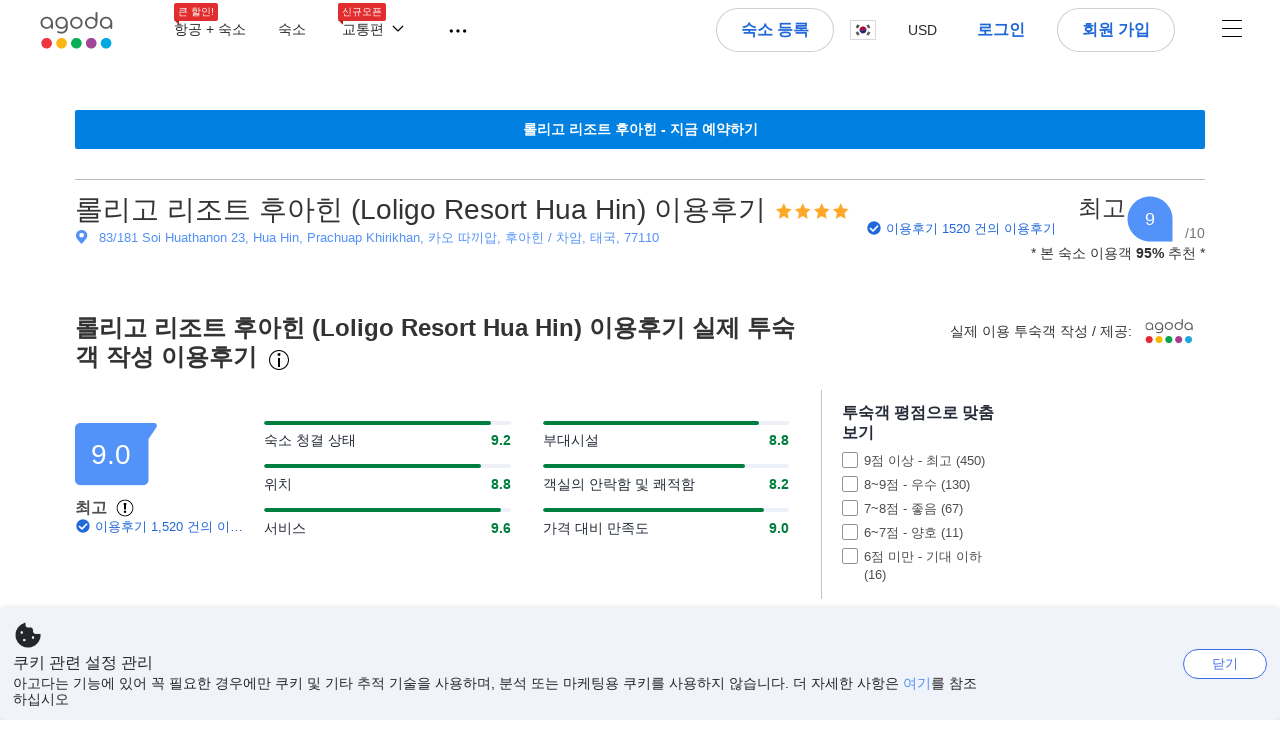

--- FILE ---
content_type: text/html; charset=utf-8
request_url: https://www.agoda.com/ko-kr/loligo-resort-hua-hin-sha-plus/reviews/hua-hin-cha-am-th.html
body_size: 69421
content:

<!DOCTYPE html>
<html lang="ko" kite-lang="ko" class="chrome no-js" dir="ltr">
<head>
    <meta charset="utf-8" />
        <meta name="viewport" content="width=device-width, initial-scale=1.0" />
    
        <meta name="referrer" content="origin-when-cross-origin" />
    
    <title></title>
    <link rel="icon" href="/favicon.ico" />

<script type="text/javascript" id="messagingClientLite">
!function(t,e){if("object"==typeof exports&&"object"==typeof module)module.exports=e();else if("function"==typeof define&&define.amd)define([],e);else{var n=e();for(var r in n)("object"==typeof exports?exports:t)[r]=n[r]}}("undefined"!=typeof self?self:this,(function(){return function(t){var e={};function n(r){if(e[r])return e[r].exports;var i=e[r]={i:r,l:!1,exports:{}};return t[r].call(i.exports,i,i.exports,n),i.l=!0,i.exports}return n.m=t,n.c=e,n.d=function(t,e,r){n.o(t,e)||Object.defineProperty(t,e,{enumerable:!0,get:r})},n.r=function(t){"undefined"!=typeof Symbol&&Symbol.toStringTag&&Object.defineProperty(t,Symbol.toStringTag,{value:"Module"}),Object.defineProperty(t,"__esModule",{value:!0})},n.t=function(t,e){if(1&e&&(t=n(t)),8&e)return t;if(4&e&&"object"==typeof t&&t&&t.__esModule)return t;var r=Object.create(null);if(n.r(r),Object.defineProperty(r,"default",{enumerable:!0,value:t}),2&e&&"string"!=typeof t)for(var i in t)n.d(r,i,function(e){return t[e]}.bind(null,i));return r},n.n=function(t){var e=t&&t.__esModule?function(){return t.default}:function(){return t};return n.d(e,"a",e),e},n.o=function(t,e){return Object.prototype.hasOwnProperty.call(t,e)},n.p="",n(n.s=232)}({0:function(t,e,n){"use strict";n.d(e,"c",(function(){return i})),n.d(e,"a",(function(){return o})),n.d(e,"b",(function(){return u})),n.d(e,"d",(function(){return s})),n.d(e,"g",(function(){return a})),n.d(e,"e",(function(){return c})),n.d(e,"f",(function(){return f}));var r=function(t,e){return(r=Object.setPrototypeOf||{__proto__:[]}instanceof Array&&function(t,e){t.__proto__=e}||function(t,e){for(var n in e)Object.prototype.hasOwnProperty.call(e,n)&&(t[n]=e[n])})(t,e)};function i(t,e){if("function"!=typeof e&&null!==e)throw new TypeError("Class extends value "+String(e)+" is not a constructor or null");function n(){this.constructor=t}r(t,e),t.prototype=null===e?Object.create(e):(n.prototype=e.prototype,new n)}var o=function(){return(o=Object.assign||function(t){for(var e,n=1,r=arguments.length;n<r;n++)for(var i in e=arguments[n])Object.prototype.hasOwnProperty.call(e,i)&&(t[i]=e[i]);return t}).apply(this,arguments)};function u(t,e,n,r){return new(n||(n=Promise))((function(i,o){function u(t){try{a(r.next(t))}catch(t){o(t)}}function s(t){try{a(r.throw(t))}catch(t){o(t)}}function a(t){var e;t.done?i(t.value):(e=t.value,e instanceof n?e:new n((function(t){t(e)}))).then(u,s)}a((r=r.apply(t,e||[])).next())}))}function s(t,e){var n,r,i,o,u={label:0,sent:function(){if(1&i[0])throw i[1];return i[1]},trys:[],ops:[]};return o={next:s(0),throw:s(1),return:s(2)},"function"==typeof Symbol&&(o[Symbol.iterator]=function(){return this}),o;function s(s){return function(a){return function(s){if(n)throw new TypeError("Generator is already executing.");for(;o&&(o=0,s[0]&&(u=0)),u;)try{if(n=1,r&&(i=2&s[0]?r.return:s[0]?r.throw||((i=r.return)&&i.call(r),0):r.next)&&!(i=i.call(r,s[1])).done)return i;switch(r=0,i&&(s=[2&s[0],i.value]),s[0]){case 0:case 1:i=s;break;case 4:return u.label++,{value:s[1],done:!1};case 5:u.label++,r=s[1],s=[0];continue;case 7:s=u.ops.pop(),u.trys.pop();continue;default:if(!(i=u.trys,(i=i.length>0&&i[i.length-1])||6!==s[0]&&2!==s[0])){u=0;continue}if(3===s[0]&&(!i||s[1]>i[0]&&s[1]<i[3])){u.label=s[1];break}if(6===s[0]&&u.label<i[1]){u.label=i[1],i=s;break}if(i&&u.label<i[2]){u.label=i[2],u.ops.push(s);break}i[2]&&u.ops.pop(),u.trys.pop();continue}s=e.call(t,u)}catch(t){s=[6,t],r=0}finally{n=i=0}if(5&s[0])throw s[1];return{value:s[0]?s[1]:void 0,done:!0}}([s,a])}}}Object.create;function a(t){var e="function"==typeof Symbol&&Symbol.iterator,n=e&&t[e],r=0;if(n)return n.call(t);if(t&&"number"==typeof t.length)return{next:function(){return t&&r>=t.length&&(t=void 0),{value:t&&t[r++],done:!t}}};throw new TypeError(e?"Object is not iterable.":"Symbol.iterator is not defined.")}function c(t,e){var n="function"==typeof Symbol&&t[Symbol.iterator];if(!n)return t;var r,i,o=n.call(t),u=[];try{for(;(void 0===e||e-- >0)&&!(r=o.next()).done;)u.push(r.value)}catch(t){i={error:t}}finally{try{r&&!r.done&&(n=o.return)&&n.call(o)}finally{if(i)throw i.error}}return u}function f(t,e,n){if(n||2===arguments.length)for(var r,i=0,o=e.length;i<o;i++)!r&&i in e||(r||(r=Array.prototype.slice.call(e,0,i)),r[i]=e[i]);return t.concat(r||Array.prototype.slice.call(e))}Object.create},1:function(t,e,n){"use strict";(function(t){n.d(e,"a",(function(){return r}));var r=function(){function e(){}return e.current=function(){var e="undefined"!=typeof window?window:"undefined"!=typeof self?self:void 0!==t?t:null;if(!e)throw new Error("Unsupported environment.");return e},e}()}).call(this,n(30))},13:function(t,e,n){"use strict";n.d(e,"a",(function(){return i})),n.d(e,"b",(function(){return r}));var r,i={measurement:0,default:1,log:2};!function(t){t[t.measurement=0]="measurement",t[t.generic=1]="generic",t[t.log=2]="log"}(r||(r={}))},17:function(t,e,n){"use strict";function r(t,e,n){for(var r=n.length,i=0;i<r;i++){var o=n[i];if(o)for(var u in o)o.hasOwnProperty(u)&&t(u,o[u])}}n.d(e,"a",(function(){return r}))},18:function(t,e,n){"use strict";n.d(e,"b",(function(){return i})),n.d(e,"a",(function(){return u}));var r=n(13);function i(t){var e=r.a[t];return e=void 0===e?r.a.default:e}var o={trace:0,debug:1,info:2,warn:3,error:4,fatal:5};function u(t,e){if("measurement"===t){var n=e.name;return delete e.name,n}if("log"===t){var r=o[e.level];return r="number"==typeof r?r:2,delete e.level,r.toString()}return t}},232:function(t,e,n){"use strict";n.r(e),n.d(e,"MessagingClient",(function(){return a}));var r=n(1),i=n(73),o=n(28),u=function(){function t(){this.buffer={items:[]},this.contextData={}}return t.prototype.send=function(e){var n=this.buffer.items,r=t.MaxBufferSize-n.length;r>0&&(e instanceof Array?(r<e.length&&(e=e.slice(0,r)),this.buffer.items=e.concat(n)):this.buffer.items.push(e))},t.prototype.dispose=function(t){this.buffer.items.length=0,t&&t()},t.prototype.environment=function(t){},t.prototype.context=function(t){var e=this.contextData;e.sessionId=t.sessionId||e.sessionId,e.userId=t.userId||e.userId},t.MaxBufferSize=15e3,t}(),s=n(36),a=function(){function t(t){this._test=t}return t.create=function(e){return t.instantiate(e)},t.instantiate=function(e){return(new t).instantiate(e)},t.environment=function(e){return new t(e)},t.prototype.instantiate=function(t){var e,n,r=o.a.get();if(r.environment=r.environment||t,r.test=r.test||this._test,r.messagingClient)return r.messagingClient;var a=new u,c=new s.a(a,new i.a,null!==(n=null===(e=r.environment)||void 0===e?void 0:e.apiKey)&&void 0!==n?n:"");return r.buffer=a.buffer,r.context=a.contextData,r.messagingClient=c,c},t}();r.a.current().MessagingClient=a,a.instantiate()},28:function(t,e,n){"use strict";n.d(e,"a",(function(){return o}));var r=n(1),i="MessagingClient-LiteData",o=function(){function t(){}return t.get=function(){var t=r.a.current();return t[i]||(t[i]={})},t.clear=function(){delete r.a.current()[i]},t}()},30:function(t,e){var n;n=function(){return this}();try{n=n||new Function("return this")()}catch(t){"object"==typeof window&&(n=window)}t.exports=n},35:function(t,e,n){"use strict";n.d(e,"a",(function(){return r}));var r=function(){function t(){}return t.current=function(){return window&&window.__MCJS_EXTENSION_DATA__||{}},t}()},36:function(t,e,n){"use strict";n.d(e,"a",(function(){return y}));var r=n(0),i=function(t){function e(){var n=t.call(this,"Bridge not exist")||this;return Object.setPrototypeOf(n,e.prototype),n}return Object(r.c)(e,t),e}(Error),o=function(t){function e(n){var r=t.call(this,"Unsupported bridge version: ".concat(n))||this;return Object.setPrototypeOf(r,e.prototype),r}return Object(r.c)(e,t),e}(Error),u=function(t){function e(){var n=t.call(this,"Operation Timeout error")||this;return Object.setPrototypeOf(n,e.prototype),n}return Object(r.c)(e,t),e}(Error),s=function(t){function e(n){var r,i,o=this;return(o=t.call(this,(null===(r=n.error)||void 0===r?void 0:r.message)||"Unknown error")||this).code=(null===(i=n.error)||void 0===i?void 0:i.code)||"UNKNOWN",Object.setPrototypeOf(o,e.prototype),o}return Object(r.c)(e,t),e}(Error);function a(t,e){return Object(r.b)(this,void 0,void 0,(function(){var n,i,o;return Object(r.d)(this,(function(r){switch(r.label){case 0:if((n=e.signal).aborted)throw new Error("Operation canceled");i=new AbortController,n.addEventListener("abort",(function(){}),{once:!0,signal:i.signal}),r.label=1;case 1:return r.trys.push([1,,3,4]),[4,t()];case 2:if(o=r.sent(),n.aborted)throw new Error("Operation canceled");return[3,4];case 3:return i.abort(),[7];case 4:return[2,o]}}))}))}function c(t,e){return Object(r.b)(this,void 0,void 0,(function(){function n(){return Object(r.b)(this,void 0,void 0,(function(){return Object(r.d)(this,(function(e){switch(e.label){case 0:return e.trys.push([0,,2,3]),[4,a(t,{signal:o.signal})];case 1:return[2,e.sent()];case 2:return i.abort(),[7];case 3:return[2]}}))}))}var i,o,s,c=this;return Object(r.d)(this,(function(t){switch(t.label){case 0:return i=new AbortController,o=new AbortController,s=function(){return Object(r.b)(c,void 0,void 0,(function(){return Object(r.d)(this,(function(t){return[2,new Promise((function(t,n){var r=setTimeout((function(){i.signal.aborted?t(void 0):(o.abort(),n(new u)),clearTimeout(r)}),e.timeout)}))]}))}))},[4,Promise.race([s(),n()])];case 1:return[2,t.sent()]}}))}))}function f(t){return Object(r.b)(this,void 0,void 0,(function(){return Object(r.d)(this,(function(e){return[2,new Promise((function(e,n){setTimeout((function(){try{var r=t();e(r)}catch(t){n(t)}}),0)}))]}))}))}var l,d=function(){function t(t){this.bridge=t}return t.prototype.postMessage=function(t){return Object(r.b)(this,void 0,void 0,(function(){var e,n,i=this;return Object(r.d)(this,(function(o){switch(o.label){case 0:return[4,c((function(){return Object(r.b)(i,void 0,void 0,(function(){var e=this;return Object(r.d)(this,(function(n){return[2,f((function(){return e.bridge.postMessage(JSON.stringify(t))}))]}))}))}),{timeout:5e3})];case 1:if(e=o.sent(),"error"===(n=JSON.parse(e)).status)throw new s(n);return[2,n]}}))}))},t}(),b=function(){function t(t){this.bridge=t}return t.prototype.postMessage=function(t){return Object(r.b)(this,void 0,void 0,(function(){var e,n=this;return Object(r.d)(this,(function(i){switch(i.label){case 0:return[4,c((function(){return Object(r.b)(n,void 0,void 0,(function(){return Object(r.d)(this,(function(e){return[2,this.bridge.nativePromise("mcjsBridge","postMessage",t)]}))}))}),{timeout:5e3})];case 1:if("error"===(e=i.sent()).status)throw new s(e);return[2,e]}}))}))},t}(),v=function(){function t(t){this.bridge=t}return t.prototype.postMessage=function(t){return Object(r.b)(this,void 0,void 0,(function(){var e,n=this;return Object(r.d)(this,(function(r){switch(r.label){case 0:return[4,c((function(){return n.bridge.postMessage(t)}),{timeout:5e3})];case 1:if("error"===(e=r.sent()).status)throw new s(e);return[2,e]}}))}))},t}();function p(t){var e,n,i,u,a,p,h,m,g,y;return Object(r.b)(this,void 0,void 0,(function(){var w,O,j,_,x,S,M=this;return Object(r.d)(this,(function(E){switch(E.label){case 0:return l?[2,l]:(null===(e=null==t?void 0:t.Capacitor)||void 0===e?void 0:e.isNativePlatform())&&(null===(n=null==t?void 0:t.Capacitor)||void 0===n?void 0:n.isPluginAvailable("mcjsBridge"))?(w=t.Capacitor,[4,c((function(){return w.nativePromise("mcjsBridge","postMessage",{type:"get-bridge-version"})}),{timeout:5e3})]):[3,2];case 1:if("success"!==(S=E.sent()).status)throw new s(S);switch(null===(i=S.data)||void 0===i?void 0:i.version){case 1:return[2,l=new b(t.Capacitor)];default:throw new o(null===(u=S.data)||void 0===u?void 0:u.version)}return[3,7];case 2:return(null===(p=null===(a=null==t?void 0:t.webkit)||void 0===a?void 0:a.messageHandlers)||void 0===p?void 0:p.mcjsBridge)?(O=t.webkit.messageHandlers.mcjsBridge,[4,c((function(){return O.postMessage({type:"get-bridge-version"})}),{timeout:5e3})]):[3,4];case 3:if("success"!==(S=E.sent()).status)throw new s(S);switch(null===(h=S.data)||void 0===h?void 0:h.version){case 1:return[2,l=new v(t.webkit.messageHandlers.mcjsBridge)];default:throw new o(null===(m=S.data)||void 0===m?void 0:m.version)}return[3,7];case 4:return(null==t?void 0:t.mcjsBridge)?(j=t.mcjsBridge,_=function(){return j.postMessage(JSON.stringify({type:"get-bridge-version"}))},[4,c((function(){return Object(r.b)(M,void 0,void 0,(function(){return Object(r.d)(this,(function(t){return[2,f((function(){return _()}))]}))}))}),{timeout:5e3})]):[3,6];case 5:if(x=E.sent(),"success"!==(S=JSON.parse(x)).status)throw new s(S);switch(null===(g=S.data)||void 0===g?void 0:g.version){case 1:return[2,l=new d(t.mcjsBridge)];default:throw new o(null===(y=S.data)||void 0===y?void 0:y.version)}return[3,7];case 6:return[2,void 0];case 7:return[2]}}))}))}var h=n(35),m=n(44),g=n(18),y=function(){function t(t,e,n){this.sender=t,this._time=e,this._apiKey=n,window.addEventListener("message",this.onMessageReceivedFromMimir.bind(this))}return t.prototype.onMessageReceivedFromMimir=function(t){var e,n;if("analytics-extension"===(null===(e=null==t?void 0:t.data)||void 0===e?void 0:e.id))switch(null===(n=t.data)||void 0===n?void 0:n.name){case"enable-debug-mode":this.debug(!0);break;case"disable-debug-mode":this.debug(!1)}},t.prototype.create=function(t,e,n){var r=Number(null==n?void 0:n.timestamp);("number"!=typeof r||isNaN(r)||r<1e5)&&(r=this._time.now());var i={_meta:{timestamp:r,type:t}};return e&&Object(m.a)(i,e),i},t.prototype.send=function(t,e){var n,i;return Object(r.b)(this,void 0,void 0,(function(){var o;return Object(r.d)(this,(function(r){switch(r.label){case 0:if(!t||!t._meta)throw new Error("Message or message type is undefined");t=JSON.parse(JSON.stringify(t)),null!==(n=(i=t._meta).timestamp)&&void 0!==n||(i.timestamp=this._time.now()),t._meta.tabId=h.a.current().tabId,r.label=1;case 1:return r.trys.push([1,3,,4]),[4,this.bridgeToNative(t)];case 2:return r.sent(),[3,4];case 3:return o=r.sent(),this.addBridgeFallbackReason(t,o),this.sender.send(t,e),[3,4];case 4:return[2]}}))}))},t.prototype.bridgeToNative=function(t){return Object(r.b)(this,void 0,void 0,(function(){var e,n,o,u;return Object(r.d)(this,(function(s){switch(s.label){case 0:return[4,p(window)];case 1:if(!(e=s.sent()))throw new i;return delete(n=Object(r.a)({},t))._meta,o=Object(g.a)(t._meta.type,t),u=Object(g.b)(t._meta.type),[4,e.postMessage({type:"send-message",data:{timestamp:t._meta.timestamp||0,messageName:o,partitionKey:"",messageType:u,payload:JSON.stringify(n),apiKey:this._apiKey}})];case 2:return s.sent(),[2]}}))}))},t.prototype.addBridgeFallbackReason=function(t,e){e instanceof i?t._meta.webview_bridge_fallback_reason="BRIDGE_NOT_EXIST":e instanceof o?t._meta.webview_bridge_fallback_reason="UNSUPPORTED_BRIDGE_VERSION":e instanceof u?t._meta.webview_bridge_fallback_reason="BRIDGE_TIMEOUT_ERROR":e instanceof s?t._meta.webview_bridge_fallback_reason=e.code:e instanceof Error?t._meta.webview_bridge_fallback_reason=e.message:t._meta.webview_bridge_fallback_reason="UNKNOWN_ERROR"},t.prototype.debug=function(t,e){this.sender.environment({debug:t,logs:e})},t.prototype.context=function(t){this.sender.context(t)},t}()},44:function(t,e,n){"use strict";n.d(e,"a",(function(){return i}));var r=n(17);function i(t){for(var e=[],n=1;n<arguments.length;n++)e[n-1]=arguments[n];return t||(t={}),Object(r.a)((function(e,n){void 0===t[e]&&(t[e]=n)}),t,e),t}},73:function(t,e,n){"use strict";n.d(e,"a",(function(){return r}));var r=function(){function t(){}return t.prototype.now=function(){return+new Date},t}()}})}));
</script><script type="text/javascript">
const messagingClient = MessagingClient.instantiate();

function loadErrorHandler(err) {
    const src = err.path[0].src;
    const href = err.path[0].href;
    var message = ["could not load", src ? src : href].join(" ");
    try {
        const log = messagingClient.create('log', { logLevel: 'error', message: message, applicationName: 'cronos', loggerName: 'Fe.Cronos.Logger' });
        messagingClient.send(log);
    }
    catch (exception) {
    }
}
</script>    
    <link href='https://cdn6.agoda.net/cdn-accom-web/js/assets/browser-bundle/961-403f5f25097e.css' rel='stylesheet' onerror='loadErrorHandler.call(this, event)'/><link href='https://cdn6.agoda.net/cdn-accom-web/js/assets/browser-bundle/9528-13a22e9b2efe.css' rel='stylesheet' onerror='loadErrorHandler.call(this, event)'/><link href='https://cdn6.agoda.net/cdn-accom-web/js/assets/browser-bundle/1332-deeb6da9a74f.css' rel='stylesheet' onerror='loadErrorHandler.call(this, event)'/><link href='https://cdn6.agoda.net/cdn-accom-web/js/assets/browser-bundle/review-079b8ae3f8c8.css' rel='stylesheet' onerror='loadErrorHandler.call(this, event)'/>

    


            <script type="text/javascript" id="EdgeRedirect">
                try {
                    if (/MSIE \d|Trident.*rv:/.test(navigator.userAgent)) {
                        function getCookie(cname) {
                            var name = cname + "=";
                            var decodedCookie = decodeURIComponent(document.cookie);
                            var ca = decodedCookie.split(';');
                            for (var i = 0; i < ca.length; i++) {
                                var c = ca[i];
                                while (c.charAt(0) == ' ') {
                                    c = c.substring(1);
                                }
                                if (c.indexOf(name) == 0) {
                                    return c.substring(name.length, c.length);
                                }
                            }
                            return "";
                        }

                        function updateQueryStringParameter(uri, key, value) {
                            var re = new RegExp("([?&])" + key + "=.*?(&|$)", "i");
                            var separator = uri.indexOf('?') !== -1 ? "&" : "?";
                            if (uri.match(re)) {
                                return uri.replace(re, '$1' + key + "=" + value + '$2');
                            }
                            else {
                                return uri + separator + key + "=" + value;
                            }
                        }

                        var tracker = getCookie("agoda.user.03").split("&")[0].replace("UserId=", "");
                        window.location = 'microsoft-edge:' + updateQueryStringParameter(window.location.href, "follow_redirect", tracker);
                        // fall back url if cannot go to Edge browser
                        setTimeout(function () {
                            window.location = 'https://go.microsoft.com/fwlink/?linkid=2135547';
                        }, 1);
                    }
                } catch (e) {
                    // do nothing
                }
            </script>
        <script>
    try {
    !function(e,t){if("object"==typeof exports&&"object"==typeof module)module.exports=t();else if("function"==typeof define&&define.amd)define([],t);else{var n=t();for(var r in n)("object"==typeof exports?exports:e)[r]=n[r]}}(window,(function(){return function(e){var t={};function n(r){if(t[r])return t[r].exports;var i=t[r]={i:r,l:!1,exports:{}};return e[r].call(i.exports,i,i.exports,n),i.l=!0,i.exports}return n.m=e,n.c=t,n.d=function(e,t,r){n.o(e,t)||Object.defineProperty(e,t,{enumerable:!0,get:r})},n.r=function(e){"undefined"!=typeof Symbol&&Symbol.toStringTag&&Object.defineProperty(e,Symbol.toStringTag,{value:"Module"}),Object.defineProperty(e,"__esModule",{value:!0})},n.t=function(e,t){if(1&t&&(e=n(e)),8&t)return e;if(4&t&&"object"==typeof e&&e&&e.__esModule)return e;var r=Object.create(null);if(n.r(r),Object.defineProperty(r,"default",{enumerable:!0,value:e}),2&t&&"string"!=typeof e)for(var i in e)n.d(r,i,function(t){return e[t]}.bind(null,i));return r},n.n=function(e){var t=e&&e.__esModule?function(){return e.default}:function(){return e};return n.d(t,"a",t),t},n.o=function(e,t){return Object.prototype.hasOwnProperty.call(e,t)},n.p="",n(n.s=35)}({35:function(e,t,n){"use strict";Object.defineProperty(t,"__esModule",{value:!0}),n(36)},36:function(e,t){var n,r,i,o,u,f,c,a,l,p,s,d;u={passive:!0,capture:!0},f=new Date,c=function(){o=[],r=-1,n=null,s(addEventListener)},a=function(e,t){n||(n=t,r=e,i=new Date,s(removeEventListener),l())},l=function(){if(r>=0&&r<i-f){var e={entryType:"first-input",name:n.type,target:n.target,cancelable:n.cancelable,startTime:n.timeStamp,processingStart:n.timeStamp+r};o.forEach((function(t){t(e)})),o =[]}},p =function(e){if(e.cancelable){var t=(e.timeStamp>
        1e12?new Date:performance.now())-e.timeStamp;"pointerdown"==e.type?function(e,t){var n=function(){a(e,t),i()},r=function(){i()},i=function(){removeEventListener("pointerup",n,u),removeEventListener("pointercancel",r,u)};addEventListener("pointerup",n,u),addEventListener("pointercancel",r,u)}(t,e):a(t,e)}},s=function(e){["mousedown","keydown","touchstart","pointerdown"].forEach((function(t){return e(t,p,u)}))},d="hidden"===document.visibilityState?0:1/0,addEventListener("visibilitychange",(function e(t){"hidden"===document.visibilityState&&(d=t.timeStamp,removeEventListener("visibilitychange",e,!0))}),!0),c(),self.webVitals={firstInputPolyfill:function(e){o.push(e),l()},resetFirstInputPolyfill:c,get firstHiddenTime(){return d}}}})}));
    } catch(e) {
        window.webVitalsPolyfillDebugInfo = e;
    }
    window.performanceClientContext = {"isEnabled":true,"clientProfile":{"Device":1,"Os":2,"Client":1,"SubClient":0}} ?? {};
</script>


    <div id="seo-data"></div>

</head>

<body class=" desktop BWHF-4821 ltr themed theme-agoda">
    <div id="mockDataEnabled" value="False"></div>
    <div id="login-react-popup"></div>
    <div id="login-react-root"></div>
    <div id="pointsmax-panel-react-root" data-hotel-id="" data-signin-landing=""></div>

    <input id="backwardRequestVerificationToken"
           name="backwardRequestVerificationToken"
           type="hidden"
           value="0HXNJHH2Uk0hIrt0KgXCwtCd1MgEnp1Zz5UICmvOoWo=:YKoNvrYQYi4pi2BdfVFDnWdvqsk=" />

<input id="requestVerificationToken"
       name="requestVerificationToken"
       type="hidden"
       value="CfDJ8Dkuqwv-0VhLoFfD8dw7lYy768q_UZOlOxv7Iq3dblphNkRRBad4FeceNFNG3CAP11IzG8uT8T45yyfdenOt7IBZIR3KE_PojVB3GziB7vMBHdQgpz9kEUg4QCJ0cZJNOIL1OKUjbxjMkQ_qsB81wZQ" />



<script>
    (function () {
        var method;
        var noop = function () { };
        var methods = [
            'assert', 'clear', 'count', 'debug', 'dir', 'dirxml', 'error',
            'exception', 'group', 'groupCollapsed', 'groupEnd', 'info', 'log',
            'markTimeline', 'profile', 'profileEnd', 'table', 'time', 'timeEnd',
            'timeline', 'timelineEnd', 'timeStamp', 'trace', 'warn'
        ];
        var length = methods.length;
        var console = (window.console = window.console || {});

        while (length--) {
            method = methods[length];
            if (!console[method]) {
                console[method] = noop;
            }
        }

    }());
    window.loginParamsUrl = '/api/ko-kr/Login/Params';
    window.feMsgConfig = {"Environment":"production","Cluster":"as","DC":"as","PageTypeId":9,"Disable":true};
    window.ssoUrl = null;
    window.ssoLogoutUrl = null;

    var whitelabel = { theme: 'theme-agoda' };
    var agoda = agoda || {};
    agoda.isCronos = true;
    agoda.userDevice = {
        mobileDeviceType: 'NOTMOBILE',
        devicePlatformId: 1,
        deviceType: 'desktop'
    };
    agoda.featureList = {"RegulationShowExclusivePriceSetting":{},"ShowGoogleLogin":{}};
    agoda.isBrazeEnabled = true;
    agoda.login = { isReact: true };
    agoda.BrazeSettings = {"IsEnabled":false,"IsEnabledLogin":false,"IsWhiteLabelEnabled":false,"IsAllowOrigin":false,"IsNonLoginEnabled":false,"AllowPages":[],"ExcludeAids":[]};
</script>



<script>
    window.agoda = window.agoda || {};
    window.agoda.bVariantsConfig = {"expids":["PMARKETING-3307","WLPLAUNCH-1674","JTBFP-615","LT-1702","PFE-12250","BWHF-4821","ROOMIE-2041","CARTPACK-945","BWHF-5118","UNISAVE-374","LT-1537","AVENGERS-2987","PFE-12545","AVENGERS-2890","PFE-12556","JTBUAT-313","BWHF-5582","FLEX-2219","HERMES-4219","WLPLAUNCH-1674","BWHF-3505","JTBFP-615","CLICK-176-UCS","LT-1680","LT-1482-RED","PFE-12138","INSTANT-ACCRUAL","PFE-12250","CONTENTAPP-1489","CONTENTAPP-1871","CARTPACK-945","BWHF-5118","UNISAVE-374","AVENGERS-2987","PFE-12545","LT-1702","AVENGERS-2890","PFE-12556","JTBUAT-313","WLPLAUNCH-1674","ICBE-192","CLICK-176-UCS","AVENGERS-2987","ACT-5422","JTBUAT-313","AVENGERS-2890","ADSREQ-1614","PKGWEB-494","SKYC-11670","WLPLAUNCH-1674","AVENGERS-2987"],"unseenExpids":{"login-4217":false},"endpoint":"/api/cronos/layout/unseenexperiments/send","expiry":0}
</script>

<script>
    var agoda = window.agoda || {};
    agoda.pageConfig =  {"correlationId":"dfe6dc95-ca16-439e-9a77-3f9af310cc38","analyticsSessionId":"-2710272765750115028","pageTypeId":9,"realLanguageId":9,"languageId":9,"origin":"US","stateCode":"OH","cid":-1,"tag":"","userId":"640c063e-5d37-4327-baa3-254eb84bcb34","whitelabelid":1,"loginLvl":0,"storefrontId":3,"currencyId":7,"currencyCode":"USD","htmlLanguage":"ko-kr","cultureInfoName":"ko-kr","machineName":"as-pc-3f-acm-web-user-5cdcfb56dd-2rpnm","trafficGroupId":4,"sessionId":"hmy0fjnikvxavqcp1hurflgs","trafficSubGroupId":4,"aid":130243,"useFullPageLogin":true,"cttp":2,"isRealUser":true,"mode":"production","utm_medium":"","utm_source":"","utm_campaign":"","utm_content":"","utm_term":"","browserFamily":"Chrome","cdnDomain":"agoda.net"};
    agoda.userDevice =  {"devicePlatformId":1,"deviceType":"desktop","mobileDeviceType":"NOTMOBILE"};
    agoda.userAgentInfo =  {"isPrerender":false};
    agoda.rumpagetype = '';
    window.webgateApiUrl = 'https://www.agoda.com';
    window.gatewayApiUrl = '//www.agoda.com/api/gw';
</script>
<script>
    var agoda = agoda || {};
    agoda.features = {"agodaHomes":{},"flights":{},"pointsMax":{},"accommodation":{},"agodaCash":{},"cashBack":{},"comparePrices":{},"reviews":{"isOverheardHomeEnabled":true,"propertyRatingScale":10,"propertyDefaultProvider":-1,"isSubmissionEnabled":true,"isStarRatingPopupEnabled":true},"agodaVip":{},"currency":{"isCurrencySwitchRequired":true,"priceDisplay":true},"language":{"isLanguageSwitchRequired":true,"defaultLanguage":"en-us"},"footerAncillaryLinks":{},"trendingDataContents":{},"branding":{"brands":["agoda","priceline","kayak","rental-cars","booking-com","open-table"],"brandsWithText":[]},"userManageBooking":{"isHotelEnabled":true,"isFlightEnabled":true},"userMessaging":{},"userProfile":{"isSocialEnabled":true,"isPaymentEnabled":true,"isEmailSubscriptionEnabled":true},"favorites":{},"facebookLogin":{},"stacklaWidget":{},"hygienePlusBanner":{},"featuredLuxuryHotel":{},"bestPriceGuarantee":{},"accountProviders":{"mobileNumber":true},"manageMyBookings":{"showContactProperty":true,"showQuickAnswers":true,"showAirportTransfer":true,"showExternalBookingId":false},"chinaMarket":{},"login":{"showBenefits":true,"resetPasswordRedirect":false},"signUp":{},"tealium":{"account":"agoda"},"privateSale":{},"googleMaps":{"parameters":{"channel":"agoda","client":"gme-booking","key":"AIzaSyC8COgFCyVzK5lDTEqp__tEGkTqRPnIjkM"}},"groundTransport":{},"flightHotelPackages":{"backgroundUrl":"https://cdn6.agoda.net/images/PACKAGES-251/default/pkg_headbg_modifysearch@2x.jpg","mobileSearchHeaderBackground":null},"multiHotelPackages":{},"connectedTrip":{},"myBookingsButton":{"buttonBehavior":"link"},"occupancyOptions":{"showOccupancyOptions":true,"solo":true,"couple":true,"family":true,"group":true,"business":true},"themedDomestic":{},"flightCrossSellHotel":{},"coupons":{"pageVersion":1},"activities":{},"navigationProductMenu":{"accommodations":{"isEnabled":true,"isMultiProductPanelEnabled":false},"flights":{"isEnabled":true,"isMultiProductPanelEnabled":false},"packages":{"isEnabled":true,"isMultiProductPanelEnabled":false},"deals":{"isEnabled":true,"isMultiProductPanelEnabled":false},"homes":{"isEnabled":true,"isMultiProductPanelEnabled":false},"airportsTransfer":{"isEnabled":true,"isMultiProductPanelEnabled":false},"carRentals":{"isEnabled":true,"isMultiProductPanelEnabled":false},"thingsToDo":{"isEnabled":false,"isMultiProductPanelEnabled":false},"cruises":{"isEnabled":false,"isMultiProductPanelEnabled":false},"tourTravel":{"isEnabled":false,"isMultiProductPanelEnabled":false},"activities":{"isEnabled":true,"isMultiProductPanelEnabled":true}},"redirectToApp":{},"shoppingCart":{},"logo":{"locales":{"default":{"name":"agoda-color-default","url":"images/kite-js/logo/agoda/color-default.svg"}},"width":89,"height":37},"agodaPreferred":{},"bookOnRequest":{},"shoppingCartIconStyle":{"size":"xl2"},"taxAndFeeLabelInCart":{"withPassenger":false},"showTimeLimitedOffers":{},"directPartners":{"bzbciti":{"partnerNameCms":304930,"logoImageUrl":"https://cdn6.agoda.net/images/external_loyalty/partners/Buzzbees/logo-citi.svg","loginRedirectUrl":"/partner/bzbciti/login","cms":{"partnerannouncementprelogintext":301576,"loginredirectconfirmationmodalcancelbuttonlabel":252233,"tncinitialtext":143881,"redemptionboxredeembuttonactivelabel":134503,"redemptionpricebannerdisplaytext":277306,"loginpanelbodytext":301575,"loginpanelheadertext":301574,"redeempointsamountexceedsbookingamounterrortext":142639,"maxpointsapplylabel":301581,"loginredirectconfirmationmodalbodytext":301578,"redemptionboxtitle":134501,"loginredirectconfirmationmodalheadertext":301577,"rewardsbalancetext":257840,"programdisplayeconomicstext":252241,"redemptionboxredeembuttoninactivelabel":134502,"loginpanelloginbuttonlabel":134499,"pricebreakdownredemptionlineitemlabel":301583,"partnerannouncementpostlogintext":301582,"bookingamountislessthanminimumbookingamounterrortext":142640,"redemptionboxrewardfiatequivalentlabel":258529,"programdisplaybalancelabel":252234,"loginredirectconfirmationmodalprimarybuttonlabel":292420,"redeempointsamountexceedsavailableamounterrortext":150023,"pricebreakdownredemptionlineitemtext":258908,"tnclattertext":143882,"redeempointsamountlessthanminredeempointerrortext":143476},"showLoginRedirectConfirmationModal":true,"programDisplayEconomicsPtcMultiplier":1,"maxPointsEnabled":true,"programs":[{"key":"bzbciti","logoUrl":"https://cdn6.agoda.net/images/external_loyalty/partners/Buzzbees/logo-citi.svg","cms":{"pricebreakdownredemptionlineitemlabel":301583,"pricebreakdownredemptionlineitembookingdetailpointsunit":301579,"pricebreakdownredemptionlineitembookingdetaillabel":301583,"displaybalanceunit":301579,"redemptionboxtitle":134501,"pricebreakdownredemptionlineitempointsunit":301579,"displaybalanceeconomicunit":301580},"sortOrder":1}]},"bzbnpl":{"partnerNameCms":316159,"logoImageUrl":"https://cdn6.agoda.net/images/external_loyalty/partners/Buzzbees/logo_nestle2.svg","loginRedirectUrl":"/partner/bzbnpl/login","cms":{"loginredirectconfirmationmodalcancelbuttonlabel":252233,"programdisplayeconomicstext":252241,"redemptionboxredeembuttoninactivelabel":134502,"tncinitialtext":143881,"loginpanelloginbuttonlabel":134499,"redemptionboxredeembuttonactivelabel":134503,"redemptionpricebannerdisplaytext":277306,"loginpanelbodytext":311216,"loginpanelheadertext":311215,"redeempointsamountexceedsbookingamounterrortext":142639,"maxpointsapplylabel":301581,"loginredirectconfirmationmodalbodytext":301578,"pricebreakdownredemptionlineitemlabel":301583,"bookingamountislessthanminimumbookingamounterrortext":142640,"redemptionboxtitle":134501,"redemptionboxrewardfiatequivalentlabel":258529,"programdisplaybalancelabel":252234,"loginredirectconfirmationmodalprimarybuttonlabel":292420,"redeempointsamountexceedsavailableamounterrortext":150023,"pricebreakdownredemptionlineitemtext":258908,"tnclattertext":143882,"loginredirectconfirmationmodalheadertext":301577,"rewardsbalancetext":257840,"redeempointsamountlessthanminredeempointerrortext":143476},"showLoginRedirectConfirmationModal":true,"programDisplayEconomicsPtcMultiplier":1,"maxPointsEnabled":true,"programs":[{"key":"nestle","logoUrl":"https://cdn6.agoda.net/images/external_loyalty/partners/Buzzbees/logo_nestle2.svg","cms":{"pricebreakdownredemptionlineitemlabel":301583,"pricebreakdownredemptionlineitembookingdetailpointsunit":311217,"pricebreakdownredemptionlineitembookingdetaillabel":301583,"displaybalanceunit":301579,"redemptionboxtitle":134501,"pricebreakdownredemptionlineitempointsunit":311217,"displaybalanceeconomicunit":301580},"sortOrder":1}]},"bzbmpm":{"partnerNameCms":321454,"logoImageUrl":"https://cdn6.agoda.net/images/external_loyalty/partners/Buzzbees/logo_mall2.svg","loginRedirectUrl":"/partner/bzbmpm/login","cms":{"partnerannouncementprelogintext":336215,"loginredirectconfirmationmodalcancelbuttonlabel":252233,"tncinitialtext":143881,"redemptionboxredeembuttonactivelabel":134503,"redemptionpricebannerdisplaytext":277306,"loginpanelbodytext":322238,"loginpanelheadertext":322237,"redeempointsamountexceedsbookingamounterrortext":142639,"maxpointsapplylabel":301581,"loginredirectconfirmationmodalbodytext":301578,"redemptionboxtitle":134501,"loginredirectconfirmationmodalheadertext":301577,"rewardsbalancetext":257840,"programdisplayeconomicstext":252241,"redemptionboxredeembuttoninactivelabel":134502,"loginpanelloginbuttonlabel":134499,"pricebreakdownredemptionlineitemlabel":322239,"partnerannouncementpostlogintext":336216,"bookingamountislessthanminimumbookingamounterrortext":142640,"redemptionboxrewardfiatequivalentlabel":258529,"programdisplaybalancelabel":252234,"loginredirectconfirmationmodalprimarybuttonlabel":292420,"redeempointsamountexceedsavailableamounterrortext":150023,"pricebreakdownredemptionlineitemtext":258908,"tnclattertext":143882,"redeempointsamountlessthanminredeempointerrortext":143476},"showLoginRedirectConfirmationModal":true,"programDisplayEconomicsPtcMultiplier":1,"maxPointsEnabled":true,"programs":[{"key":"mcard","logoUrl":"https://cdn6.agoda.net/images/external_loyalty/partners/Buzzbees/logo_mall2.svg","cms":{"pricebreakdownredemptionlineitemlabel":322239,"pricebreakdownredemptionlineitembookingdetailpointsunit":311217,"pricebreakdownredemptionlineitembookingdetaillabel":322239,"displaybalanceunit":301579,"redemptionboxtitle":134501,"pricebreakdownredemptionlineitempointsunit":311217,"displaybalanceeconomicunit":301580},"sortOrder":1}]},"dbshkuat":{"partnerNameCms":252229,"logoImageUrl":"https://cdn.agoda.net/images/mvc/default/ex.png","loginRedirectUrl":"/partner/dbshkuat/login","cms":{"partnerannouncementprelogintext":252236,"loginredirectconfirmationmodalcancelbuttonlabel":252233,"tncinitialtext":101,"redemptionboxredeembuttonactivelabel":134503,"redemptionpricebannerdisplaytext":277306,"loginpanelbodytext":263823,"tnclatterlinktext":103,"loginpanelheadertext":260560,"partnerannouncementpreloginlink":269661,"redeempointsamountexceedsbookingamounterrortext":142639,"maxpointsapplylabel":252235,"loginredirectconfirmationmodalbodytext":252231,"redemptionboxtitle":277835,"partnerannouncementpostloginlinklabel":269660,"loginredirectconfirmationmodalheadertext":252230,"rewardsbalancetext":257840,"programdisplayeconomicstext":252241,"redemptionboxredeembuttoninactivelabel":134502,"partnerannouncementpostloginlink":269661,"loginpanelloginbuttonlabel":269757,"pricebreakdownredemptionlineitemlabel":258530,"partnerannouncementpostlogintext":269829,"bookingamountislessthanminimumbookingamounterrortext":142640,"redemptionboxrewardfiatequivalentlabel":258529,"partnerannouncementpreloginlinklabel":269660,"programdisplaybalancelabel":252234,"loginredirectconfirmationmodalprimarybuttonlabel":252232,"redeempointsamountexceedsavailableamounterrortext":150023,"pricebreakdownredemptionlineitemtext":258908,"tnclattertext":102,"redeempointsamountlessthanminredeempointerrortext":143476},"showLoginRedirectConfirmationModal":true,"programDisplayEconomicsPtcMultiplier":1,"maxPointsEnabled":true,"programs":[{"key":"DBS","logoUrl":"https://cdn6.agoda.net/images/external_loyalty/partners/dbs/dbs_dbs-dollar.png","cms":{"pricebreakdownredemptionlineitemlabel":263825,"pricebreakdownredemptionlineitembookingdetailpointsunit":269759,"pricebreakdownredemptionlineitembookingdetaillabel":263825,"displaybalanceunit":258896,"redemptionboxtitle":277835,"displayname":258900,"pricebreakdownredemptionlineitempointsunit":269759,"displaybalanceeconomicunit":258904},"sortOrder":1},{"key":"COM","logoUrl":"https://cdn6.agoda.net/images/external_loyalty/partners/dbs/dbs_compass-dollar_2.png","cms":{"pricebreakdownredemptionlineitemlabel":263826,"pricebreakdownredemptionlineitembookingdetailpointsunit":269760,"pricebreakdownredemptionlineitembookingdetaillabel":263826,"displaybalanceunit":258897,"redemptionboxtitle":277835,"displayname":258901,"pricebreakdownredemptionlineitempointsunit":269760,"displaybalanceeconomicunit":258905},"sortOrder":1}]},"bzbdmt":{"partnerNameCms":321455,"logoImageUrl":"https://cdn6.agoda.net/images/external_loyalty/partners/Buzzbees/logo_donmueng2.svg","loginRedirectUrl":"/partner/bzbdmt/login","cms":{"loginredirectconfirmationmodalcancelbuttonlabel":252233,"programdisplayeconomicstext":252241,"redemptionboxredeembuttoninactivelabel":134502,"tncinitialtext":143881,"loginpanelloginbuttonlabel":134499,"redemptionboxredeembuttonactivelabel":134503,"redemptionpricebannerdisplaytext":277306,"loginpanelbodytext":322241,"loginpanelheadertext":322240,"redeempointsamountexceedsbookingamounterrortext":142639,"maxpointsapplylabel":301581,"loginredirectconfirmationmodalbodytext":301578,"pricebreakdownredemptionlineitemlabel":322242,"bookingamountislessthanminimumbookingamounterrortext":142640,"redemptionboxtitle":134501,"redemptionboxrewardfiatequivalentlabel":258529,"programdisplaybalancelabel":252234,"loginredirectconfirmationmodalprimarybuttonlabel":292420,"redeempointsamountexceedsavailableamounterrortext":150023,"pricebreakdownredemptionlineitemtext":258908,"tnclattertext":143882,"loginredirectconfirmationmodalheadertext":301577,"rewardsbalancetext":257840,"redeempointsamountlessthanminredeempointerrortext":143476},"showLoginRedirectConfirmationModal":true,"programDisplayEconomicsPtcMultiplier":1,"maxPointsEnabled":true,"programs":[{"key":"tollway","logoUrl":"https://cdn6.agoda.net/images/external_loyalty/partners/Buzzbees/logo_donmueng2.svg","cms":{"pricebreakdownredemptionlineitemlabel":322242,"pricebreakdownredemptionlineitembookingdetailpointsunit":311217,"pricebreakdownredemptionlineitembookingdetaillabel":322242,"displaybalanceunit":301579,"redemptionboxtitle":134501,"pricebreakdownredemptionlineitempointsunit":311217,"displaybalanceeconomicunit":301580},"sortOrder":1}]},"bzbspi":{"partnerNameCms":316161,"logoImageUrl":"https://cdn6.agoda.net/images/external_loyalty/partners/Buzzbees/logo-sPlusInsurance.svg","loginRedirectUrl":"/partner/bzbspi/login","cms":{"loginredirectconfirmationmodalcancelbuttonlabel":252233,"programdisplayeconomicstext":252241,"redemptionboxredeembuttoninactivelabel":134502,"tncinitialtext":143881,"loginpanelloginbuttonlabel":134499,"redemptionboxredeembuttonactivelabel":134503,"redemptionpricebannerdisplaytext":277306,"loginpanelbodytext":311216,"loginpanelheadertext":311215,"redeempointsamountexceedsbookingamounterrortext":142639,"maxpointsapplylabel":301581,"loginredirectconfirmationmodalbodytext":301578,"pricebreakdownredemptionlineitemlabel":301583,"bookingamountislessthanminimumbookingamounterrortext":142640,"redemptionboxtitle":134501,"redemptionboxrewardfiatequivalentlabel":258529,"programdisplaybalancelabel":252234,"loginredirectconfirmationmodalprimarybuttonlabel":292420,"redeempointsamountexceedsavailableamounterrortext":150023,"pricebreakdownredemptionlineitemtext":258908,"tnclattertext":143882,"loginredirectconfirmationmodalheadertext":301577,"rewardsbalancetext":257840,"redeempointsamountlessthanminredeempointerrortext":143476},"showLoginRedirectConfirmationModal":true,"programDisplayEconomicsPtcMultiplier":1,"maxPointsEnabled":true,"programs":[{"key":"splus","logoUrl":"https://cdn6.agoda.net/images/external_loyalty/partners/Buzzbees/logo-sPlusInsurance.svg","cms":{"pricebreakdownredemptionlineitemlabel":301583,"pricebreakdownredemptionlineitembookingdetailpointsunit":311217,"pricebreakdownredemptionlineitembookingdetaillabel":301583,"displaybalanceunit":301579,"redemptionboxtitle":134501,"pricebreakdownredemptionlineitempointsunit":311217,"displaybalanceeconomicunit":301580},"sortOrder":1}]},"dbssg":{"partnerNameCms":252229,"logoImageUrl":"https://cdn.agoda.net/images/mvc/default/ex.png","loginRedirectUrl":"/partner/dbssg/login","cms":{"partnerannouncementprelogintext":268954,"loginredirectconfirmationmodalcancelbuttonlabel":252233,"tncinitialtext":101,"redemptionboxredeembuttonactivelabel":134503,"redemptionpricebannerdisplaytext":277307,"loginpanelbodytext":263824,"tnclatterlinktext":103,"loginpanelheadertext":260561,"partnerannouncementpreloginlink":269661,"redeempointsamountexceedsbookingamounterrortext":142639,"maxpointsapplylabel":252235,"loginredirectconfirmationmodalbodytext":252231,"redemptionboxtitle":277836,"partnerannouncementpostloginlinklabel":269660,"loginredirectconfirmationmodalheadertext":252230,"rewardsbalancetext":257840,"programdisplayeconomicstext":252241,"redemptionboxredeembuttoninactivelabel":134502,"partnerannouncementpostloginlink":269661,"loginpanelloginbuttonlabel":269758,"pricebreakdownredemptionlineitemlabel":258530,"partnerannouncementpostlogintext":268955,"bookingamountislessthanminimumbookingamounterrortext":142640,"redemptionboxrewardfiatequivalentlabel":258529,"partnerannouncementpreloginlinklabel":269660,"programdisplaybalancelabel":252234,"loginredirectconfirmationmodalprimarybuttonlabel":252232,"redeempointsamountexceedsavailableamounterrortext":150023,"pricebreakdownredemptionlineitemtext":258908,"tnclattertext":102,"redeempointsamountlessthanminredeempointerrortext":143476},"showLoginRedirectConfirmationModal":true,"programDisplayEconomicsPtcMultiplier":1,"maxPointsEnabled":true,"programs":[{"key":"DPT","logoUrl":"https://cdn6.agoda.net/images/external_loyalty/partners/dbs/dbs_dbs-dollar2.svg","cms":{"pricebreakdownredemptionlineitemlabel":263827,"pricebreakdownredemptionlineitembookingdetailpointsunit":269761,"pricebreakdownredemptionlineitembookingdetaillabel":263827,"displaybalanceunit":258898,"redemptionboxtitle":277836,"displayname":258902,"pricebreakdownredemptionlineitempointsunit":269761,"displaybalanceeconomicunit":258906},"sortOrder":1},{"key":"DLY","logoUrl":"https://cdn6.agoda.net/images/external_loyalty/partners/dbs/dbs_posb.png","cms":{"pricebreakdownredemptionlineitemlabel":263828,"pricebreakdownredemptionlineitembookingdetailpointsunit":269762,"pricebreakdownredemptionlineitembookingdetaillabel":263828,"displaybalanceunit":258899,"redemptionboxtitle":277836,"displayname":258903,"pricebreakdownredemptionlineitempointsunit":269762,"displaybalanceeconomicunit":258907},"sortOrder":2}]},"bzbsgt":{"partnerNameCms":327562,"logoImageUrl":"https://cdn6.agoda.net/images/external_loyalty/partners/Buzzbees/logo_sygenta2.svg","loginRedirectUrl":"/partner/bzbsgt/login","cms":{"loginredirectconfirmationmodalcancelbuttonlabel":252233,"programdisplayeconomicstext":252241,"redemptionboxredeembuttoninactivelabel":134502,"tncinitialtext":143881,"loginpanelloginbuttonlabel":134499,"redemptionboxredeembuttonactivelabel":134503,"redemptionpricebannerdisplaytext":277306,"loginpanelbodytext":311216,"loginpanelheadertext":311215,"redeempointsamountexceedsbookingamounterrortext":142639,"maxpointsapplylabel":301581,"loginredirectconfirmationmodalbodytext":301578,"pricebreakdownredemptionlineitemlabel":301583,"bookingamountislessthanminimumbookingamounterrortext":142640,"redemptionboxtitle":134501,"redemptionboxrewardfiatequivalentlabel":258529,"programdisplaybalancelabel":252234,"loginredirectconfirmationmodalprimarybuttonlabel":292420,"redeempointsamountexceedsavailableamounterrortext":150023,"pricebreakdownredemptionlineitemtext":258908,"tnclattertext":143882,"loginredirectconfirmationmodalheadertext":301577,"rewardsbalancetext":257840,"redeempointsamountlessthanminredeempointerrortext":143476},"showLoginRedirectConfirmationModal":true,"programDisplayEconomicsPtcMultiplier":1,"maxPointsEnabled":true,"programs":[{"key":"syngenta","logoUrl":"https://cdn6.agoda.net/images/external_loyalty/partners/Buzzbees/logo_sygenta2.svg","cms":{"pricebreakdownredemptionlineitemlabel":301583,"pricebreakdownredemptionlineitembookingdetailpointsunit":311217,"pricebreakdownredemptionlineitembookingdetaillabel":301583,"displaybalanceunit":301579,"redemptionboxtitle":134501,"pricebreakdownredemptionlineitempointsunit":311217,"displaybalanceeconomicunit":301580},"sortOrder":1}]},"dbshk":{"partnerNameCms":252229,"logoImageUrl":"https://cdn.agoda.net/images/mvc/default/ex.png","loginRedirectUrl":"/partner/dbshk/login","cms":{"partnerannouncementprelogintext":252236,"loginredirectconfirmationmodalcancelbuttonlabel":252233,"tncinitialtext":101,"redemptionboxredeembuttonactivelabel":134503,"redemptionpricebannerdisplaytext":277306,"loginpanelbodytext":263823,"tnclatterlinktext":103,"loginpanelheadertext":260560,"partnerannouncementpreloginlink":269661,"redeempointsamountexceedsbookingamounterrortext":142639,"maxpointsapplylabel":252235,"loginredirectconfirmationmodalbodytext":252231,"redemptionboxtitle":277835,"partnerannouncementpostloginlinklabel":269660,"loginredirectconfirmationmodalheadertext":252230,"rewardsbalancetext":257840,"programdisplayeconomicstext":252241,"redemptionboxredeembuttoninactivelabel":134502,"partnerannouncementpostloginlink":269661,"loginpanelloginbuttonlabel":269757,"pricebreakdownredemptionlineitemlabel":258530,"partnerannouncementpostlogintext":269829,"bookingamountislessthanminimumbookingamounterrortext":142640,"redemptionboxrewardfiatequivalentlabel":258529,"partnerannouncementpreloginlinklabel":269660,"programdisplaybalancelabel":252234,"loginredirectconfirmationmodalprimarybuttonlabel":252232,"redeempointsamountexceedsavailableamounterrortext":150023,"pricebreakdownredemptionlineitemtext":258908,"tnclattertext":102,"redeempointsamountlessthanminredeempointerrortext":143476},"showLoginRedirectConfirmationModal":true,"programDisplayEconomicsPtcMultiplier":1,"maxPointsEnabled":true,"programs":[{"key":"DBS","logoUrl":"https://cdn6.agoda.net/images/external_loyalty/partners/dbs/dbs_dbs-dollar.png","cms":{"pricebreakdownredemptionlineitemlabel":263825,"pricebreakdownredemptionlineitembookingdetailpointsunit":269759,"pricebreakdownredemptionlineitembookingdetaillabel":263825,"displaybalanceunit":258896,"redemptionboxtitle":277835,"displayname":258900,"pricebreakdownredemptionlineitempointsunit":269759,"displaybalanceeconomicunit":258904},"sortOrder":1},{"key":"COM","logoUrl":"https://cdn6.agoda.net/images/external_loyalty/partners/dbs/dbs_compass-dollar_2.png","cms":{"pricebreakdownredemptionlineitemlabel":263826,"pricebreakdownredemptionlineitembookingdetailpointsunit":269760,"pricebreakdownredemptionlineitembookingdetaillabel":263826,"displaybalanceunit":258897,"redemptionboxtitle":277835,"displayname":258901,"pricebreakdownredemptionlineitempointsunit":269760,"displaybalanceeconomicunit":258905},"sortOrder":1}]},"ktc":{"partnerNameCms":133377,"logoImageUrl":"https://cdn2.agoda.net/images/external_loyalty/partners/ktc/logo-ktc.svg","loginRedirectUrl":"/partner/ktc/login","cms":{"partnerannouncementprelogintext":292416,"loginredirectconfirmationmodalcancelbuttonlabel":252233,"redemptionboxredeembuttoninactivelabel":134502,"tncinitialtext":143881,"loginpanelloginbuttonlabel":134499,"redemptionboxredeembuttonactivelabel":134503,"redemptionpricebannerdisplaytext":277306,"loginpanelbodytext":292415,"loginpanelheadertext":292414,"redeempointsamountexceedsbookingamounterrortext":142639,"maxpointsapplylabel":252235,"loginredirectconfirmationmodalbodytext":292418,"pricebreakdownredemptionlineitemlabel":140734,"partnerannouncementpostlogintext":134504,"bookingamountislessthanminimumbookingamounterrortext":142640,"redemptionboxtitle":134501,"programdisplaybalancelabel":252234,"loginredirectconfirmationmodalprimarybuttonlabel":292420,"redeempointsamountexceedsavailableamounterrortext":150023,"pricebreakdownredemptionlineitemtext":258908,"tnclattertext":143882,"loginredirectconfirmationmodalheadertext":292417,"rewardsbalancetext":257840,"redeempointsamountlessthanminredeempointerrortext":143476},"showLoginRedirectConfirmationModal":true,"programDisplayEconomicsPtcMultiplier":1,"maxPointsEnabled":true,"programs":[{"key":"ktc","logoUrl":"https://cdn2.agoda.net/images/external_loyalty/partners/ktc/logo-ktc.svg","cms":{"pricebreakdownredemptionlineitemlabel":292419,"pricebreakdownredemptionlineitembookingdetailpointsunit":143109,"pricebreakdownredemptionlineitembookingdetaillabel":292419,"displaybalanceunit":143109,"redemptionboxtitle":134501,"pricebreakdownredemptionlineitempointsunit":143109},"sortOrder":1}]},"bzbmjs":{"partnerNameCms":316160,"logoImageUrl":"https://cdn6.agoda.net/images/external_loyalty/partners/Buzzbees/logo_mead_johnson2.svg","loginRedirectUrl":"/partner/bzbmjs/login","cms":{"loginredirectconfirmationmodalcancelbuttonlabel":252233,"programdisplayeconomicstext":252241,"redemptionboxredeembuttoninactivelabel":134502,"tncinitialtext":143881,"loginpanelloginbuttonlabel":134499,"redemptionboxredeembuttonactivelabel":134503,"redemptionpricebannerdisplaytext":277306,"loginpanelbodytext":311216,"loginpanelheadertext":311215,"redeempointsamountexceedsbookingamounterrortext":142639,"maxpointsapplylabel":301581,"loginredirectconfirmationmodalbodytext":301578,"pricebreakdownredemptionlineitemlabel":301583,"bookingamountislessthanminimumbookingamounterrortext":142640,"redemptionboxtitle":134501,"redemptionboxrewardfiatequivalentlabel":258529,"programdisplaybalancelabel":252234,"loginredirectconfirmationmodalprimarybuttonlabel":292420,"redeempointsamountexceedsavailableamounterrortext":150023,"pricebreakdownredemptionlineitemtext":258908,"tnclattertext":143882,"loginredirectconfirmationmodalheadertext":301577,"rewardsbalancetext":257840,"redeempointsamountlessthanminredeempointerrortext":143476},"showLoginRedirectConfirmationModal":true,"programDisplayEconomicsPtcMultiplier":1,"maxPointsEnabled":true,"programs":[{"key":"mj","logoUrl":"https://cdn6.agoda.net/images/external_loyalty/partners/Buzzbees/logo_mead_johnson2.svg","cms":{"pricebreakdownredemptionlineitemlabel":301583,"pricebreakdownredemptionlineitembookingdetailpointsunit":311217,"pricebreakdownredemptionlineitembookingdetaillabel":301583,"displaybalanceunit":301579,"redemptionboxtitle":134501,"pricebreakdownredemptionlineitempointsunit":311217,"displaybalanceeconomicunit":301580},"sortOrder":1}]}},"enableESimClickOuts":{},"enableCarRentalsClickOuts":{},"transfers":{},"transportation":{},"headerSettingMenu":{}};
</script>

<script>
    var agoda = agoda || {};
    agoda.behaviors = {"values":null};
</script>

<script>
    var agoda = agoda || {};
    agoda.behaviorToFeatureMapping = {"values":null};
</script>

<script>
    var rtag = {"countryId":0,"countryOrigin":"US","stateOrigin":"","cityId":0,"cityName":null,"cityOrigin":null,"tealiumCityName":null,"tealiumCountryName":null,"checkInDateStr":null,"checkOutDateStr":null,"cid":-1,"tag":"","sid":0,"pageTypeId":9,"languageId":9,"languageCode":"ko-kr","isDev":false,"isQA":false,"isLive":true,"isRealUser":true,"userVipLevel":-1,"adult":0,"children":0,"deviceType":"d","attributionViewModel":{"hasSessionFirstClick":true,"sessionFirstClickAttributionCID":"1733380","sessionFirstClickAttributionTag":"","sessionFirstClickAttributionModelID":"19","sessionFirstClickAttributionClickDate":null,"sessionFirstClickAttributionAdditionalData":"{\u0022IsPaid\u0022:False}","hasCookieLastClick":true,"cookieLastClickAttributionCID":"1733380","cookieLastClickAttributionTag":"","cookieLastClickAttributionModelID":"20","cookieLastClickAttributionClickDate":null,"cookieLastClickAttributionAdditionalData":"{\u0022IsPaid\u0022:False}"},"bltId":0,"currencyCode":"USD","tax":0.0,"totalPriceTaxExc":0.0,"totalPriceTaxInc":0.0,"trafficGroup":0,"trafficSubGroup":0,"affiliateSiteOrigin":null,"affiliateSitePlacement":null,"isNewSession":null,"isMspa":false,"tealiumUrl":null,"defaultTealiumUrl":"//tags.tiqcdn.com/utag/agoda/main2018/prod/utag.js","tealiumProfile":"main2018","isTealiumEnableForWhiteLabel":true,"isCCPAEnabled":true,"isGpcActive":false,"tealiumWhitelabelLanguageId":0,"tealiumAccount":"agoda","productId":0,"productType":null,"isTealiumSupportPageEnabled":false,"stopTealium":true,"tealiumExperiments":{"MKTBB-5389-M":"Z","MKTBB-5389-D":"Z"},"whiteLabelId":1,"supplierHotelId":0,"userEmailSHA":null,"isUserConsentedAll":false};
    
    function setCookie(cname, cvalue) {
      var date = new Date();
      date.setTime(date.getTime() + 86400000);
      var expires = "expires=" + date.toUTCString();
      document.cookie = cname + "=" + cvalue + ";" + expires + "; path=/; domain=.agoda.com;";
    }

var tealiumUrl = "//tags.tiqcdn.com/utag/agoda/main2018/prod/utag.js";
    var isCCPAEnable = true;
    var appSettingsPreferences = JSON.parse(localStorage?.getItem("AppSettings.preferences"));
    var isTealiumAllowed = !isCCPAEnable || appSettingsPreferences == null || appSettingsPreferences.ccpa_status === "opt-in";
    var isTealiumAllowedByGPC = !false;
    var isTealiumGpcExperiment = true;
    if (isTealiumGpcExperiment)
    {

                shouldTealiumEnable = isTealiumAllowedByGPC && isTealiumAllowed;
                }
    else
    {

                shouldTealiumEnable = isTealiumAllowed;
                    
    }


            setCookie("tealiumEnable", false, 1);
        
    if(shouldTealiumEnable && false){

    }
</script>


    <script type="text/javascript">
        var _ga = _ga || {};
        _ga.source = "Direct Access";
        _ga.medium = "Direct Access";
        _ga.source_url = "";
        _ga.medium_url = "";
        _ga.campaign_url = "";
        _ga.content_url = "";
        _ga.term_url = "";
    </script>

<script>
    agoda.reactHeader = {};
    agoda.reactHeader.menuViewModel = {};
    agoda.reactHeader.experiments = {
        isCmaEnabled: true,
        useFeaturesOnHomePage: true,
        useFeaturesChinaMarket: false,
    };
    agoda.reactHeader.culture = 'ko-kr';
    agoda.reactHeader.menuViewModel = {"languageMenuViewModel":{"cms":{"suggestedLanguagesText":"추천 언어","allLanguagesText":"언어 설정","languageHeaderText":"언어"},"languageFlag":"kr","languageTranslation":"한국어"},"userMenuViewModel":null,"cms":{"signInText":"로그인","signUpText":"회원 가입","signInSignUpText":"로그인 / 회원가입","signOutText":"로그아웃","loginHeader":"로그인","saveMoreWithAgodaVipText":"AgodaVIP{0} 회원이 되어 더 큰 할인을 받아보세요","signInAndCollectBookingsVipText":"로그인해 예약을 진행하여 VIP 등급을 달성하면 더 큰 할인 및 전용 특가 상품을 만나볼 수 있습니다!","joinAgodaVipText":"AgodaVIP 가입","specialDealsText":"특가 상품!","settingsHeader":"설정","myBookingsText":"내 예약","listYourPlaceText":"숙소 등록","listingYourPlaceTitleText":"아고다에 숙소 등록하기","listingYourPlaceDetailText":"숙소를 등록해 수익을 창출하세요!","listingYourPlaceLinkText":"지금 바로 숙소 등록하기","listingYourPlaceTooltipText":" 지난 24시간 동안 {0}명의 여행객이 소유하고 계신 공간과 같은 숙소를 예약하려 했습니다. 지금 숙소를 등록하세요!","listingYourPlaceTooltipDismissText":"다시 보지 않기","myBookingsPopUpIntentHeader":"[알림] 2019년 12월 15일 및 그 전에 진행된 예약 관련 안내","myBookingsPopUpWarningContent":"\u003cp\u003e예약에 대한 문의가 필요하신 경우에는 JAPANiCAN 고객 지원 서비스로 문의 주십시오.\u003ca href=\u0022https://www.japanican.com/ko-kr/content/faq/?#6-1\u0022 target=\u0022_blank\u0022\u003e \u003e자세히 보기\u003c/a\u003e\u003c/p\u003e","myBookingsPopUpHeader":"2019년 12월 16일 또는 그 후에 예약하셨나요?","myBookingsPopUpText":"예약 확정 이메일을 확인하시기 바랍니다. 해당 이메일에 안내된 링크를 통해 간편하게 예약 정보를 확인할 수 있습니다.","myBookingsPopUpButtonDividerText":"또는","myBoookigsPopUpCloseButtonLabel":"닫기","signInPopupHeaderText":null,"signInPopupContentText":null,"signInPopupWithEmailText":null,"termsOfUseAndPrivacySentence":"로그인함으로써 아고다의 {0} 및 {1}에 동의합니다.","termsOfUse":"이용 약관","privacyPolicy":"개인정보 처리방침","helpCenterText":"도움말·문의","ModalCloseIconLabel":"닫기","myOutboundBookings":"海外旅行","myInboundBookings":"国内旅行","menuAriaLabel":"메뉴","moreMenuAriaLabel":"추가 옵션 보기","cartSrOnlyTextSingleItem":"장바구니에 1개의 상품이 있습니다","cartSrOnlyTextMultipleItems":"장바구니에 {0}개의 상품이 있습니다 ","cartIconAriaLabel":"장바구니","selectYourLanguage":"언어를 선택해 주세요","selectPriceAndCurrency":"가격 및 통화 선택"},"links":{"agodaHostnameWithLocale":"//www.agoda.com/ko-kr","myAgodaHostNameWithLocale":"//my.agoda.com/ko-kr","customerSupportLink":"/ko-kr/info/agoda_faq.html","contactLink":"/ko-kr/info/contact.html","openSearchLink":"/ko-kr/opensearch.xml","forgetPasswordUrl":"/ko-kr/account/signin.html?option=reset-password","signupUrl":"/ko-kr/account/signin.html?option=signup","myProfileLink":"/ko-kr/account/profile.html","manageBookingsUrl":"/ko-kr/trips","inboxUrl":"/ko-kr/account/inbox.html","myReviewsUrl":"/ko-kr/account/reviews.html","myBookingPage":"/ko-kr/trips","myFlightsBookingPage":"/ko-kr/flights/account/bookings","myCreditCardPage":"/ko-kr/account/ccof.html","giftCardUrl":"/ko-kr/account/giftcards.html","giftCardMigrationUrl":"//www.agoda.com/ko-kr/mybookings.html?migration=2","cashbackLink":"/ko-kr/account/cashback","referAFriendUrl":"/ko-kr/account/refer-a-friend.html","aboutusAgodaLink":"/ko-kr/info/about-agoda.html","aboutusAgodaChinaLicense":"","aboutusAgodaInNewsLink":"/ko-kr/info/agoda-news.html","aboutusAgodaPrivacyLink":"/ko-kr/info/privacy.html","aboutusAgodaTermOfUseLink":"/ko-kr/info/termsofuse.html","aboutusManageCookieSettingLink":"/ko-kr/privacy-settings","aboutusTravelBlogLink":"//travelblog.agoda.com","aboutusMediaRoomLink":"//mediaroom.agoda.com","aboutusPressLink":"/ press","aboutusWorldLink":"//www.agoda.com/ko-kr/world.html","aboutusFlightsWorldLink":"//www.agoda.com/ko-kr/flights/world.html","aboutusBlogLink":"/ko-kr/blog","forYouPropertyPartnersLink":"////ycs.agoda.com/ko-kr","forYouPartnerSolutionsLink":"//connect.agoda.com/","forYouPartnerHubLink":"//partnerhub.agoda.com/","advertiseHubLink":"//partnerhub.agoda.com/advertising-solutions/","forYouAffiliatePartnersLink":"////partners.agoda.com/ko-kr/index.html","forYouConnectivityPartnersLink":"//developer.agoda.com/","forYouCareersLink":"//careersatagoda.com","forYouHelpLink":"//www.agoda.com/ko-kr/info/agoda-faq.html","forYouPriusLink":"//www.agoda.com/ko-kr/pointsmax.html","copyRightVeriSignLink":"//verisign.com/","mobileAppDownloadLink":"http://agoda.onelink.me/1640755593?pid=direct\u0026c=hotel_page_menu\u0026af_dp=agoda%3A%2F%2Fhome\u0026site_id=1716632\u0026af_siteid=1716632\u0026af_sub1=mobile_web","mobileAppsAppleLink":"//app.appsflyer.com/id440676901?pid=direct\u0026c=hotel_page_footer\u0026af_siteid=1716632\u0026site_id=1716632\u0026af_sub1=desktop","mobileAppsAndroidLink":"//app.appsflyer.com/com.agoda.mobile.consumer?pid=direct\u0026c=hotel_page_footer\u0026af_siteid=1716632\u0026site_id=1716632\u0026af_sub1=desktop","mobileAppsWindowsPhoneLink":"//www.windowsphone.com/en-us/store/app/agoda/2ddd154d-1b1a-4e50-bf12-481f0c2109a8","favoriteLink":"/ko-kr/favorite.html","listYourPlaceLink":"/homes//ko-kr?cid=1828703","listYourPlaceBtnLink":"/homes//ko-kr?cid=1828701","listYourPlaceOldLink":"/homes//ko-kr?cid=1828702","agodaVipUrl":"/ko-kr/account/vip.html","faqsLink":"/ko-kr/info/contact.html","siteMaintenanceLink":"/ko-kr/content/maintenance","aboutusTermOfUseLink":"/ko-kr/content/terms-of-use/","aboutusPrivacyLink":"/ko-kr/content/privacy-policy/","japanicanCorporateLink":"//www.jtbcorp.jp/en/","japanicanFacebookLink":"//facebook.com/Japanican.korean","japanicanWeiboLink":"//www.weibo.com/japanican","japanicanTwitterLink":"//twitter.com/jtbjapanican","japanicanYoutubeLink":"//youtube.com/user/JTBJAPANiCAN","travelAgencyClausesLink":"/content/yakkan","jyokenLink":"/ko-kr/content/jyoken/","jyokenKaigaiLink":"/ko-kr/content/jyoken_kaigai/","travelRequirementsLink":"/content/jyoken","rurubuCorporateLink":"//www.jtbcorp.jp/jp/","rurubuNewsReleaseLink":"//www.jtbcorp.jp/jp/press_release/index.asp?cmd=\u0026page=\u0026method_check=2\u0026keyword=%82%E9%82%E9%82%D4%83g%83%89%83x%83%8B\u0026company_kanji=\u0026=%83j%83%85%81%5B%83X%83%8A%83%8A%81%5B%83X%82%F0%8C%9F%8D%F5%82%B7%82%E9","rurubuRegisterYourPropertyLink":"//info.rurubu.travel/n_question/entry/mailform.asp","rurubuInstagramLink":"//www.instagram.com/rurubu.travel_live/","rurubuFacebookLink":"//facebook.com/rurubu.travel/","rurubuTwitterLink":"//twitter.com/RurubuTravel","rurubuRecruitmentInformationLink":"//rurubu.travel/content/affiliate/","ccpaLink":"/ko-kr/ccpa.html","remainingPointsLink":null,"tMobilePrivacyPolicy":"//www.t-mobile.com/privacy-center/our-practices/privacy-policy","tMobilePrivacyCenter":"//www.t-mobile.com/privacy-center","agodaNewAboutUs":"/ko-kr/about-agoda","citiUsOldBookings":"//travel.thankyou.com/SH/Handlers/ReceptionDesk.ashx?clientharbor=e2c3a536e6814b3e80b68e7d5a65c14d\u0026page=landingpage\u0026landingpage=mytrips","citiUsCardSelect":"/ko-kr/member/accounts","euDigitalServiceActLink":"/ko-kr/info/eu-digital-services-act.html","agodaContentGuidelineAndReportingLink":"/ko-kr/info/eu-digital-services-act.html#CM","agodaModernSlaveryStatement":"//www.bookingholdings.com/modern-slavery-statement/","outboundMmb":"/ko-kr/account/signin.html?returnurl=/trips"},"currencyMenuViewModel":{"cms":{"priceViewText":"요금 보기 설정","perNightBasePriceText":"1박당 요금(세금 및 봉사료 불포함)","perNightWithTaxesAndFeesText":"1박당 요금(세금 및 봉사료 포함)","suggestedCurrenciesText":"추천 통화","topCurrenciesText":"자주 사용되는 통화","allCurrenciesText":"모든 통화","currencyIconTooltipText":"여기에서 요금 표시 설정을 변경하실 수 있습니다","totalStayPriceText":"총 숙박 요금","currencyRegulatoryDisclaimer":"요금은 선택하신 통화로 표시됩니다. 결제 통화는 선택하신 결제 방식에 따라 달라질 수 있으며, 서비스 수수료가 적용될 수 있습니다.","priceDisplay":"요금 표시({0})","selectYourCurrency":"통화를 선택하세요"},"finalPriceView":1,"currency":{"id":7,"code":"USD","text":"미국 달러","isTopCurrency":false,"isSuggested":false,"noDecimal":2,"display":"USD"}},"wysiwyp":{"page":"","currentPriceView":1},"applyGiftcardMenuText":"","downloadWechatApp":null,"followWechat":null,"cegInfo":null,"isApplyGiftcard":false,"isJoinVip":false,"displayOutboundMmbLink":false};
	agoda.reactHeader.logoAndLinksMenu = {
  "homeUrl": "/ko-kr/",
  "agodaLogo": "https://cdn6.agoda.net/images/MVC/default/agoda-logo-v2.png",
  "agodaSecondaryLogoPath": "https://pix6.agoda.net/images/MVC/default/logo-{}.svg",
  "isThemed": false,
  "logoText": "Agoda",
  "primaryLogoAriaLabel": "Site primary logo",
  "secondaryLogoAriaLabel": "Site secondary logo",
  "links": [
    {
      "productType": 11,
      "navigationProduct": 4,
      "link": "/ko-kr/packages",
      "target": "_blank",
      "dataSelenium": "header-packages",
      "dataElementName": "header-flight-hotel-packages-links",
      "selected": false,
      "linkItems": {
        "text": "항공 + 숙소",
        "icon": ""
      },
      "className": "",
      "showTag": true,
      "tagText": "큰 할인!",
      "linkId": null,
      "tagType": 1,
      "dropdownLinks": [],
      "displayForProductGroups": []
    },
    {
      "productType": -1,
      "navigationProduct": 1,
      "link": "/ko-kr/",
      "target": null,
      "dataSelenium": "header-hotels",
      "dataElementName": "header-hotels-links",
      "selected": true,
      "linkItems": {
        "text": "숙소",
        "icon": ""
      },
      "className": "",
      "showTag": false,
      "tagText": "",
      "linkId": null,
      "tagType": 0,
      "dropdownLinks": [],
      "displayForProductGroups": []
    },
    {
      "productType": 15,
      "navigationProduct": 26,
      "link": "",
      "target": null,
      "dataSelenium": "header-transportation",
      "dataElementName": "header-transportation-links",
      "selected": false,
      "linkItems": {
        "text": "교통편",
        "icon": ""
      },
      "className": "",
      "showTag": true,
      "tagText": "신규오픈",
      "linkId": null,
      "tagType": 0,
      "dropdownLinks": [
        {
          "productType": 10,
          "navigationProduct": 3,
          "link": "/ko-kr/flights",
          "target": "_blank",
          "dataSelenium": "header-flights",
          "dataElementName": "header-flights-links",
          "selected": false,
          "linkItems": {
            "text": "항공",
            "icon": ""
          },
          "className": "",
          "showTag": false,
          "tagText": "신규오픈",
          "linkId": null,
          "tagType": 0,
          "dropdownLinks": [],
          "displayForProductGroups": []
        },
        {
          "productType": 16,
          "navigationProduct": 23,
          "link": "/clickouts/transport?source=desktop&medium=-1&campaign=header_transp_buses_link&currency={currency}",
          "target": "_blank",
          "dataSelenium": "header-transportation-buses",
          "dataElementName": "header-transportation-buses-links",
          "selected": false,
          "linkItems": {
            "text": "버스",
            "icon": ""
          },
          "className": "",
          "showTag": false,
          "tagText": "",
          "linkId": null,
          "tagType": 0,
          "dropdownLinks": [],
          "displayForProductGroups": []
        },
        {
          "productType": 17,
          "navigationProduct": 24,
          "link": "/clickouts/transport?source=desktop&medium=-1&campaign=header_transp_trains_link&currency={currency}",
          "target": "_blank",
          "dataSelenium": "header-transportation-trains",
          "dataElementName": "header-transportation-trains-links",
          "selected": false,
          "linkItems": {
            "text": "기차",
            "icon": ""
          },
          "className": "",
          "showTag": false,
          "tagText": "",
          "linkId": null,
          "tagType": 0,
          "dropdownLinks": [],
          "displayForProductGroups": []
        },
        {
          "productType": 18,
          "navigationProduct": 25,
          "link": "/clickouts/transport?source=desktop&medium=-1&campaign=header_transp_ferries_link&currency={currency}",
          "target": "_blank",
          "dataSelenium": "header-transportation-ferries",
          "dataElementName": "header-transportation-ferries-links",
          "selected": false,
          "linkItems": {
            "text": "페리",
            "icon": ""
          },
          "className": "",
          "showTag": false,
          "tagText": "",
          "linkId": null,
          "tagType": 0,
          "dropdownLinks": [],
          "displayForProductGroups": []
        },
        {
          "productType": 0,
          "navigationProduct": 6,
          "link": "/clickouts/transfers?source=desktop&medium=-1&campaign=desktop_header_transp_taxi_link&currency={currency}",
          "target": "_blank",
          "dataSelenium": "header-taxi",
          "dataElementName": "header-taxi-links",
          "selected": false,
          "linkItems": {
            "text": "공항 이동 교통편",
            "icon": ""
          },
          "className": "",
          "showTag": false,
          "tagText": "신규오픈",
          "linkId": null,
          "tagType": 0,
          "dropdownLinks": [],
          "displayForProductGroups": []
        },
        {
          "productType": 0,
          "navigationProduct": 7,
          "link": "/clickouts/car-rentals?source=desktop&medium=-1&campaign=header_transp_cars_link&currency={currency}",
          "target": "_blank",
          "dataSelenium": "header-rental-cars",
          "dataElementName": "header-cars-links",
          "selected": false,
          "linkItems": {
            "text": "렌터카",
            "icon": ""
          },
          "className": "",
          "showTag": false,
          "tagText": "",
          "linkId": null,
          "tagType": 0,
          "dropdownLinks": [],
          "displayForProductGroups": []
        }
      ],
      "displayForProductGroups": []
    },
    {
      "productType": 14,
      "navigationProduct": 17,
      "link": "/ko-kr/activities",
      "target": "_blank",
      "dataSelenium": "header-activities",
      "dataElementName": "header-activities-links",
      "selected": false,
      "linkItems": {
        "text": "즐길 거리",
        "icon": ""
      },
      "className": "",
      "showTag": false,
      "tagText": "신규오픈",
      "linkId": null,
      "tagType": 0,
      "dropdownLinks": [],
      "displayForProductGroups": []
    },
    {
      "productType": 0,
      "navigationProduct": 5,
      "link": "/ko-kr/deals",
      "target": "_blank",
      "dataSelenium": "header-deals",
      "dataElementName": "header-deals-links",
      "selected": false,
      "linkItems": {
        "text": "할인 쿠폰 & 특가 상품",
        "icon": ""
      },
      "className": "",
      "showTag": false,
      "tagText": "신규오픈",
      "linkId": null,
      "tagType": 0,
      "dropdownLinks": [],
      "displayForProductGroups": []
    },
    {
      "productType": 19,
      "navigationProduct": 27,
      "link": "/ko-kr/clickouts/esim?source=desktop&medium=-1&campaign=header_esim_link&currency={currency}",
      "target": "_blank",
      "dataSelenium": "header-esim",
      "dataElementName": "header-esim-links",
      "selected": false,
      "linkItems": {
        "text": "eSIM",
        "icon": ""
      },
      "className": "",
      "showTag": false,
      "tagText": "신규오픈",
      "linkId": null,
      "tagType": 0,
      "dropdownLinks": [],
      "displayForProductGroups": []
    },
    {
      "productType": 20,
      "navigationProduct": 28,
      "link": "/ko-kr/travel-guides",
      "target": "_blank",
      "dataSelenium": "header-travel-guides",
      "dataElementName": "header-travel-guides-links",
      "selected": false,
      "linkItems": {
        "text": "여행 가이드",
        "icon": ""
      },
      "className": "",
      "showTag": false,
      "tagText": "",
      "linkId": null,
      "tagType": 0,
      "dropdownLinks": [],
      "displayForProductGroups": []
    },
    {
      "productType": 21,
      "navigationProduct": 29,
      "link": "/traveltips/",
      "target": "_blank",
      "dataSelenium": "header-travel-tips",
      "dataElementName": "header-travel-tips-links",
      "selected": false,
      "linkItems": {
        "text": "여행 일정 팁",
        "icon": ""
      },
      "className": "",
      "showTag": false,
      "tagText": "",
      "linkId": null,
      "tagType": 0,
      "dropdownLinks": [],
      "displayForProductGroups": []
    }
  ],
  "ellipsisLinks": [],
  "bltLogo": null,
  "ellipsisText": null,
  "asqMenuLink": null
};
	agoda.reactHeader.experiments = {"isJagermeister":true,"hideApplyAgodaCashSwitch":true,"isShowHelpCenterEntryPoint":false,"isResponsiveDesktopHeaderEnabled":true,"isFixAgodaCashBalanceZIndex":true,"showCurrencyIcon":false,"showTotalStayPriceViewOption":false};

         agoda.reactHeader.menuViewModel.userMenuViewModel = null;

        agoda.RewardsMember = {
            IsLogin: false,
            IsL1LoggedIn: false,
            IsProfilePicture: false,
            userIconIndex: 0
        };
        </script>
 

        <div id="consent-banner-container"></div>








        <script type="application/ld+json" id="bay-ld-json" data-selenium="bay-hotel-schema-json-ld"></script>
    <header id="page-header" data-selenium="page-header" class="navbar-agoda main-header main-header-ie9 scrollTo ">
    <section class="header-container">
        <nav class="header-container__item header-container__item--left LogoAndLinksMenu">
            <div class="LogoAndLinksMenu__LogoContainer">
                <a class="LogoAndLinksMenu__AgodaLink" data-element-name="agoda-logo" data-selenium="agoda-logo" href="/?cid=-1">
                </a>
            </div>
        </nav>
    </section>
</header>

<div class="container-agoda">
    <div id="review-main-layout" class="row review-main-layout" data-selenium="main-layout">
        <div class="col-xs-12 nopadding">
            <section data-selenium='back-to-hotel-info-section' class="section section-center back-to-hotel-info">
                <a id="back-to-hotel-info" data-selenium='back-to-hotel-info-button' class="btn button" href="/ko-kr/loligo-resort-hua-hin/hotel/hua-hin-cha-am-th.html">
                    &#xB864;&#xB9AC;&#xACE0; &#xB9AC;&#xC870;&#xD2B8; &#xD6C4;&#xC544;&#xD78C; - &#xC9C0;&#xAE08; &#xC608;&#xC57D;&#xD558;&#xAE30;
                </a>
            </section>
            <hr class="line-seperator line-two-column-design padding-bottom">
            <div id="review-root">
                <div class="review-app"></div>
            </div>
        </div>
        <div data-selenium="auto-scroll-to-top" id="auto-scroll-to-top" class="show_anchor" style="visibility: visible; display: none;">
            <a data-selenium="go-to-top" class="go-to-top" href="#" style="display: inline;"></a>
        </div>
    </div>
    <div class="row" id="breadcrumb">
        <div class="col-xs-12">
            <div><ul class="hotel-breadcrumb" itemscope itemtype="http://schema.org/BreadcrumbList">
        <li class="breadcrumb_item">
            <div>
                    <a class="breadcrumb-link" href="/ko-kr/?cid=-1&amp;ckuid=640c063e-5d37-4327-baa3-254eb84bcb34" data-selenium="breadcrumb-link">
                        <div class="breadcrumb-region-name" data-selenium="breadcrumb-region-name">&#xD648;</div>
                    </a>

                <div class="breadcrumb-region-count" data-selenium="breadcrumb-region-count">&#xC219;&#xC18C;: </div>
            </div>
        </li>
        <li class="breadcrumb_item">
            <div class="breadcrumb-connector" data-selenium="breadcrumb-connector">
                >
            </div>
        </li>
        <li class="breadcrumb_item">
            <div>
                    <a class="breadcrumb-link" href="/ko-kr/world.html?cid=-1&amp;ckuid=640c063e-5d37-4327-baa3-254eb84bcb34" data-selenium="breadcrumb-link">
                        <div class="breadcrumb-region-name" data-selenium="breadcrumb-region-name">&#xC804; &#xC138;&#xACC4;</div>
                    </a>

                <div class="breadcrumb-region-count" data-selenium="breadcrumb-region-count">5,879,656 </div>
            </div>
        </li>
        <li class="breadcrumb_item">
            <div class="breadcrumb-connector" data-selenium="breadcrumb-connector">
                >
            </div>
        </li>
        <li class="breadcrumb_item " itemprop="itemListElement" itemscope itemtype="http://schema.org/ListItem">
            <div>
                    <a class="breadcrumb-link" href="/ko-kr/country/thailand.html?cid=-1&amp;ckuid=640c063e-5d37-4327-baa3-254eb84bcb34" data-selenium="breadcrumb-link" itemprop="item">
                        <div class="breadcrumb-region-name" data-selenium="breadcrumb-region-name" itemprop="name">&#xD0DC;&#xAD6D; &#xC219;&#xC18C;</div>
                    </a>

                <div class="breadcrumb-region-count" data-selenium="breadcrumb-region-count">119,472 </div>
            </div>
            <meta itemprop="position" content="1" />
        </li>
        <li class="breadcrumb_item">
            <div class="breadcrumb-connector" data-selenium="breadcrumb-connector">
                >
            </div>
        </li>
        <li class="breadcrumb_item " itemprop="itemListElement" itemscope itemtype="http://schema.org/ListItem">
            <div>
                    <a class="breadcrumb-link" href="/ko-kr/region/prachuap-khiri-khan-province-th.html?cid=-1&amp;ckuid=640c063e-5d37-4327-baa3-254eb84bcb34" data-selenium="breadcrumb-link" itemprop="item">
                        <div class="breadcrumb-region-name" data-selenium="breadcrumb-region-name" itemprop="name">&#xC058;&#xB77C;&#xCB48;&#xC555;&#xD0A4;&#xB9AC;&#xCE78;&#xC8FC; &#xC219;&#xC18C;</div>
                    </a>

                <div class="breadcrumb-region-count" data-selenium="breadcrumb-region-count">6,159 </div>
            </div>
            <meta itemprop="position" content="2" />
        </li>
        <li class="breadcrumb_item">
            <div class="breadcrumb-connector" data-selenium="breadcrumb-connector">
                >
            </div>
        </li>
        <li class="breadcrumb_item " itemprop="itemListElement" itemscope itemtype="http://schema.org/ListItem">
            <div>
                    <a class="breadcrumb-link" href="/ko-kr/city/hua-hin-cha-am-th.html?cid=-1&amp;ckuid=640c063e-5d37-4327-baa3-254eb84bcb34" data-selenium="breadcrumb-link" itemprop="item">
                        <div class="breadcrumb-region-name" data-selenium="breadcrumb-region-name" itemprop="name">&#xD6C4;&#xC544;&#xD78C; / &#xCC28;&#xC554; &#xC219;&#xC18C;</div>
                    </a>

                <div class="breadcrumb-region-count" data-selenium="breadcrumb-region-count">5,328 </div>
            </div>
            <meta itemprop="position" content="3" />
        </li>
        <li class="breadcrumb_item">
            <div class="breadcrumb-connector" data-selenium="breadcrumb-connector">
                >
            </div>
        </li>
        <li class="breadcrumb_item">
            <div>
                    <div class="breadcrumb-region-name" data-selenium="breadcrumb-region-name">&#xB864;&#xB9AC;&#xACE0; &#xB9AC;&#xC870;&#xD2B8; &#xD6C4;&#xC544;&#xD78C; (Loligo Resort Hua Hin)</div>

                <div class="breadcrumb-region-count" data-selenium="breadcrumb-region-count"> </div>
            </div>
        </li>
</ul>


</div>
        </div>
    </div>
</div>


<script>
     agoda.customerNotificationService = agoda.customerNotificationService || {};
     agoda.customerNotificationService.getUserNotificationUrl = '';
     
     window.propertyPageParams = window.propertyPageParams || {};
     window.propertyPageParams.reviews = {"serviceData":{"reviewCommentsEndpoint":"/api/cronos/property/review/ReviewComments","reviewTranslateEndpoint":"/NewSite/ko-kr/Review/TranslateReviewAsync","reviewResponseTranslateEndpoint":"/NewSite/ko-kr/Review/TranslateReviewResponseAsync","hotelId":1134949,"providerId":332,"isReviewPage":true,"isCrawlable":true},"controllerData":{"isShowingReviews":true,"isNah":true,"startPage":1,"scoreContainerSelector":"#hotelreview-panel","reviewsContainerSelector":"#hotelreview-detail-panel","isMobile":false},"hotelReviewsOptions":{"hotelProviderId":332,"isReviewLoaded":true,"nonIndexPageUrl":"/ko-kr/loligo-resort-hua-hin/hotel/all/hua-hin-cha-am-th.html#customer-reviews-panel","isMobile":false,"isCrawlable":true,"isReviewPage":true,"isNah":true},"displayLanguageId":9,"reviewsContainerSelector":"div[data-hotelreview]","providerList":"332,3038"};
window.propertyPageParams.myLastViewApiUrl = null;
window.propertyPageParams.cms = {"73603":"실제 투숙객 100% 실제 리뷰","64500":"아고다의 모든 이용후기는 숙소 이용후기 작성 전 숙소 예약에서부터 체크아웃까지 일련의 절차를 완료한 실제 숙소 이용객들에 의해 작성되었습니다. 신뢰할 수 있고 정확하며 솔직한 정보로 고객님이 더 나은 선택을 하는 데 도움을 드리고자 합니다."};
window.propertyPageParams.hotelModel = {"completeLoading":{"reviewScores":false,"reviewComments":false,"scrollToReviewSection":false,"heroImage":false}};
;
     window.reviewPageParams = window.reviewPageParams || {};
     window.reviewPageParams.shouldRenderReview = true;
window.reviewPageParams.shouldHideVerifiedReviewElements = false;
window.reviewPageParams.reviewInitData = {"languageId":9,"locale":"ko-kr","hotelId":1134949,"hotelProviderId":332,"demographicId":0,"pageNo":1,"pageSize":70,"sorting":1,"reviewProviderIds":[332,3038,27901,28999,29100,27999,27980,27989,29014],"isReviewPage":true,"paginationSize":5,"nonIndexPageUrl":"/ko-kr/loligo-resort-hua-hin/hotel/all/hua-hin-cha-am-th.html#customer-reviews-panel","isCrawlable":true,"isNah":true,"memberId":0,"reviews":{"hasReviewsData":true,"pageSize":70,"hotelId":1134949,"hotelName":"롤리고 리조트 후아힌 (Loligo Resort Hua Hin)","additionalReviewProviders":[27901,28999,27989],"recentReviewScores":[{"providerId":332,"recentReviewScores":[9.2,10.0,7.6,9.2,9.6,10.0,10.0,9.2,9.6,9.6],"recentReviewScoresFormatted":["9.2","10","7.6","9.2","9.6","10","10","9.2","9.6","9.6"]},{"providerId":3038,"recentReviewScores":[8.0,10.0,9.0,10.0,9.0,10.0,7.0,9.0,7.0,9.0],"recentReviewScoresFormatted":["8.0","10","9.0","10","9.0","10","7.0","9.0","7.0","9.0"]}],"combinedReview":{"isShowCombinedRating":false,"score":{"maxScore":10,"providerId":-1,"reviewCommentsCount":928,"reviewCount":1652,"score":9.0,"countText":null,"demographic":"전체 이용후기","formattedReviewCount":"1,652","formattedScore":"9.0","scoreText":"최고"},"providers":[{"providerId":332,"logoUrl":"https://cdn6.agoda.net/images/default/agoda-logo-review.png","logoName":"agoda","logoAltText":"Agoda"},{"providerId":3038,"logoUrl":"https://cdn6.agoda.net/images/default/b-com-logo.png","logoName":"booking","logoAltText":"Booking.com"}],"grades":[{"id":"staffPerformance","name":"서비스","score":9.6,"scoreText":"최고","formattedScore":"9.6"},{"id":"cleanliness","name":"숙소 청결 상태","score":9.2,"scoreText":"최고","formattedScore":"9.2"},{"id":"overall","name":"","score":9.0,"scoreText":"최고","formattedScore":"9.0"},{"id":"valueForMoney","name":"가격 대비 만족도","score":8.9,"scoreText":"우수","formattedScore":"8.9"},{"id":"facilities","name":"부대시설","score":8.8,"scoreText":"우수","formattedScore":"8.8"},{"id":"location","name":"위치","score":8.7,"scoreText":"우수","formattedScore":"8.7"},{"id":"roomComfort","name":"객실의 안락함 및 쾌적함","score":8.2,"scoreText":"우수","formattedScore":"8.2"},{"id":"foodDining","name":"음식 및 레스토랑","score":7.3,"scoreText":"좋음","formattedScore":"7.3"}]},"commentList":{"id":null,"reviewPageUrl":"/ko-kr/loligo-resort-hua-hin-sha-plus/reviews/hua-hin-cha-am-th.html","noReviewMatchFilterPictureUrl":null,"showLessText":null,"showMoreText":null,"currentPage":1,"hotelID":1134949,"pageSize":70,"selectedSortOption":1,"haveMoreThanOneComments":true,"isCrawlablePage":true,"isCurated":false,"isReviewPage":true,"shouldShowProminentLink":false,"pageNumberToPageUrl":{"1":"//www.agoda.com/ko-kr/loligo-resort-hua-hin/hotel/hua-hin-cha-am-th.html","2":"/ko-kr/loligo-resort-hua-hin-sha-plus/reviews/hua-hin-cha-am-th.html","3":"/ko-kr/loligo-resort-hua-hin-sha-plus/reviews-page-3/hua-hin-cha-am-th.html","4":"/ko-kr/loligo-resort-hua-hin-sha-plus/reviews-page-4/hua-hin-cha-am-th.html","5":"/ko-kr/loligo-resort-hua-hin-sha-plus/reviews-page-5/hua-hin-cha-am-th.html"},"reviewsSortOptions":{"1":"최신순","2":"높은 평점 우선 보기","3":"낮은 평점 우선 보기","7":"유용함 ('도움됨' 클릭순)"},"comments":[{"isHelpfulComment":false,"isReviewVoted":false,"isShowReviewResponse":false,"isShowReviewResponseTranslateButton":false,"isShowReviewTranslateButton":false,"helpfulVotes":0,"responseLanguageId":9,"unHelpfulVotes":0,"hotelReviewId":952584347,"providerId":332,"rating":8.8,"checkInDateMonthAndYear":"2025년 2월","encryptedReviewData":"lcsc+V3j8fn95NoaHzdkjg==","formattedRating":"8.8","formattedReviewDate":"2025년 4월 18일","formattedReviewHelpfulText":"이 이용후기가 도움이 되었나요?","guestRating":null,"ratingText":"우수","representor":null,"responderName":"롤리고 리조트 후아힌","responseDateText":"","responseText":null,"responseTranslateSource":"ko","reviewComments":"Hi miss Mill!\n프런트 데스크의 miss Mill 등 staff의 친절함에 감사드립니다. 투숙객을 도와주려는 적극적인 태도에 감명받았습니다. 호텔 옆의 비치는 귀국시 가져가고 싶을 정도로 매력적인 바닷가 입니다. 기회가 되면 다시 가고 싶습니다","reviewLocale":null,"reviewNegatives":"","reviewPositives":"","reviewProviderLogo":"","reviewProviderText":"Agoda","reviewTitle":"직원들이 가족과 같이 친절합니다","translateSource":"ko","translateTarget":"ko","checkInDate":"2025-02-09T00:00:00+07:00","checkOutDate":"2025-02-20T00:00:00+07:00","responseDate":null,"reviewDate":"2025-04-18T07:01:00+07:00","reviewerInfo":{"countryName":"대한민국","displayMemberName":"CHULYONG","flagName":"kr","reviewGroupName":"커플/2인 여행객","roomTypeName":"디럭스 발코니 룸","countryId":212,"lengthOfStay":11,"reviewGroupId":2,"roomTypeId":0,"reviewerReviewedCount":0,"isExpertReviewer":false,"isShowGlobalIcon":false,"isShowReviewedCount":false},"originalTitle":"","originalComment":"","ugcImages":[],"formattedResponseDate":""},{"isHelpfulComment":false,"isReviewVoted":false,"isShowReviewResponse":false,"isShowReviewResponseTranslateButton":false,"isShowReviewTranslateButton":true,"helpfulVotes":0,"responseLanguageId":22,"unHelpfulVotes":0,"hotelReviewId":949708163,"providerId":332,"rating":10.0,"checkInDateMonthAndYear":"2025년 4월","encryptedReviewData":"wDWOUbIZ7KrohA9YJHDLAg==","formattedRating":"10.0","formattedReviewDate":"2025년 4월 12일","formattedReviewHelpfulText":"이 이용후기가 도움이 되었나요?","guestRating":null,"ratingText":"최고","representor":null,"responderName":"롤리고 리조트 후아힌","responseDateText":"","responseText":null,"responseTranslateSource":"th","reviewComments":"이 호텔의 서비스는 우수했습니다. 직원들은 믿을 수 없을 만큼 친절하고 항상 정중하고 친근한 태도로 도와주려고 준비되어 있었습니다. 우리의 방은 깨끗하고 친환경적이며 넓고 통풍이 잘 되는 느낌으로 꾸며져 있었습니다. 우리 가족에게 완벽한 숙소였습니다.","reviewLocale":null,"reviewNegatives":"","reviewPositives":"","reviewProviderLogo":"","reviewProviderText":"Agoda","reviewTitle":"서비스 및 시설","translateSource":"th","translateTarget":"ko","checkInDate":"2025-04-03T00:00:00+07:00","checkOutDate":"2025-04-05T00:00:00+07:00","responseDate":null,"reviewDate":"2025-04-12T12:49:00+07:00","reviewerInfo":{"countryName":"태국","displayMemberName":"Pornchanok","flagName":"th","reviewGroupName":"청소년 동반 가족 여행객","roomTypeName":"미니 스위트 씨 앤 호라이즌 발코니 슈퍼 킹 코너룸 (2인)","countryId":106,"lengthOfStay":2,"reviewGroupId":5,"roomTypeId":0,"reviewerReviewedCount":0,"isExpertReviewer":false,"isShowGlobalIcon":false,"isShowReviewedCount":false},"originalTitle":"Service & Facilities ","originalComment":"\nThe service at this hotel was outstanding. The staff were incredibly helpful, always ready to assist with a polite and friendly demeanor. Our room was clean, eco-friendly, and decorated in a way that felt spacious and airy. It was the perfect accommodation for our family.\n","ugcImages":[],"formattedResponseDate":""},{"isHelpfulComment":false,"isReviewVoted":false,"isShowReviewResponse":false,"isShowReviewResponseTranslateButton":false,"isShowReviewTranslateButton":true,"helpfulVotes":1,"responseLanguageId":22,"unHelpfulVotes":0,"hotelReviewId":947188463,"providerId":332,"rating":10.0,"checkInDateMonthAndYear":"2025년 4월","encryptedReviewData":"St0Vhfrpt227wVtF/uQnUQ==","formattedRating":"10.0","formattedReviewDate":"2025년 4월 9일","formattedReviewHelpfulText":"1명의 여행객이 이 이용후기가 도움이 되었다고 평가했습니다. 고객님께도 도움이 되었나요?","guestRating":null,"ratingText":"최고","representor":null,"responderName":"롤리고 리조트 후아힌","responseDateText":"","responseText":null,"responseTranslateSource":"th","reviewComments":"이곳 직원들의 서비스는 최고 중의 최고입니다. 모두가 매우 친절하고, 잘 챙겨주며, 최상의 서비스를 제공합니다. 따뜻한 분위기를 느낄 수 있습니다. 4성급 호텔이지만 5성급 이상의 서비스를 받는 기분입니다. 호텔은 깨끗하고 편안하며 위치도 좋습니다. 몇 걸음만 걸으면 바닷가에 도착합니다. 강력히 추천합니다.","reviewLocale":null,"reviewNegatives":"","reviewPositives":"","reviewProviderLogo":"","reviewProviderText":"Agoda","reviewTitle":"숙소 및 서비스","translateSource":"th","translateTarget":"ko","checkInDate":"2025-04-05T00:00:00+07:00","checkOutDate":"2025-04-06T00:00:00+07:00","responseDate":null,"reviewDate":"2025-04-09T05:04:00+07:00","reviewerInfo":{"countryName":"그레나다","displayMemberName":"Mr.Prajak","flagName":"gd","reviewGroupName":"청소년 동반 가족 여행객","roomTypeName":"미니 스위트룸 - 바다 전망","countryId":184,"lengthOfStay":1,"reviewGroupId":5,"roomTypeId":0,"reviewerReviewedCount":0,"isExpertReviewer":false,"isShowGlobalIcon":false,"isShowReviewedCount":false},"originalTitle":"ที่พักและการบริการ","originalComment":"ที่สุดของที่สุดคือการบริการของพนักงานที่นี่ทุกคนดีมาก ดูแล ทักทาย เอาใจใส่ในการบริการได้ดีที่สุด รู้สึกอบอุ่น แม้จะเป็นโรงแรม4ดาว แต่การบริการระดับ5ดาว หรือดีกว่าด้วยซ้ำ โรงแรมสะอาด สะดวกสบาย ทำเลดี เดินไม่กี่ก้าวก็ถึงทะเล แนะนำเลยครับ","ugcImages":[],"formattedResponseDate":""},{"isHelpfulComment":false,"isReviewVoted":false,"isShowReviewResponse":false,"isShowReviewResponseTranslateButton":false,"isShowReviewTranslateButton":true,"helpfulVotes":0,"responseLanguageId":22,"unHelpfulVotes":0,"hotelReviewId":947089603,"providerId":332,"rating":10.0,"checkInDateMonthAndYear":"2025년 4월","encryptedReviewData":"WLoJUTY/gLuIKq5NkPWUJA==","formattedRating":"10.0","formattedReviewDate":"2025년 4월 8일","formattedReviewHelpfulText":"이 이용후기가 도움이 되었나요?","guestRating":null,"ratingText":"최고","representor":null,"responderName":"롤리고 리조트 후아힌","responseDateText":"","responseText":null,"responseTranslateSource":"th","reviewComments":"아름다운 숙소, 편안한 침대, 깨끗함, 모든 편의시설이 완비되어 있으며, 모든 직원들이 정말 훌륭한 서비스로 일관하며 체크인부터 체크아웃까지 세심하게 보살펴 주었습니다. 어머니와 가족 모두 매우 감동받았습니다.","reviewLocale":null,"reviewNegatives":"","reviewPositives":"","reviewProviderLogo":"","reviewProviderText":"Agoda","reviewTitle":"아름다운 숙소, 편안한 잠자리, 직원 서비스와 관리가 매우 훌륭합니다.","translateSource":"th","translateTarget":"ko","checkInDate":"2025-04-05T00:00:00+07:00","checkOutDate":"2025-04-06T00:00:00+07:00","responseDate":null,"reviewDate":"2025-04-08T11:35:00+07:00","reviewerInfo":{"countryName":"태국","displayMemberName":"nutkrita","flagName":"th","reviewGroupName":"그룹 여행객","roomTypeName":"디럭스 발코니 (룸 4)","countryId":106,"lengthOfStay":1,"reviewGroupId":6,"roomTypeId":0,"reviewerReviewedCount":0,"isExpertReviewer":false,"isShowGlobalIcon":false,"isShowReviewedCount":false},"originalTitle":"ที่พักสวย นอนสบาย พนักงานบริการและดูแลดีมากๆ","originalComment":"ที่พักสวย เตียงนอนนอสบาย สะอาด สิ่อำนวยความสะดวกครบ พนักงานทุกคนบริการดีมากๆ ดูแลเอาใจใส่ตั้งแต่วันเข้ามาจนวันกลับ แม่และสมาชิกประทับใจมากๆค่ะ","ugcImages":[],"formattedResponseDate":""},{"isHelpfulComment":false,"isReviewVoted":false,"isShowReviewResponse":false,"isShowReviewResponseTranslateButton":false,"isShowReviewTranslateButton":true,"helpfulVotes":0,"responseLanguageId":22,"unHelpfulVotes":0,"hotelReviewId":945725056,"providerId":332,"rating":9.6,"checkInDateMonthAndYear":"2025년 4월","encryptedReviewData":"cUzsOwKQrJxDMCYJPTxwUA==","formattedRating":"9.6","formattedReviewDate":"2025년 4월 7일","formattedReviewHelpfulText":"이 이용후기가 도움이 되었나요?","guestRating":null,"ratingText":"최고","representor":null,"responderName":"롤리고 리조트 후아힌","responseDateText":"","responseText":null,"responseTranslateSource":"th","reviewComments":"직원 서비스가 매우 좋습니다. 모두 친절하고 미소로 인사해 줍니다. 주차 공간은 좁지만, 낮과 밤에 상관없이 항상 차량을 안내해 줄 경비원이 있습니다. 객실은 깨끗하고, 공기와 경치도 좋습니다. 전반적으로 매우 편안하게 쉴 수 있는 곳입니다.","reviewLocale":null,"reviewNegatives":"","reviewPositives":"","reviewProviderLogo":"","reviewProviderText":"Agoda","reviewTitle":"최고의 서비스","translateSource":"th","translateTarget":"ko","checkInDate":"2025-04-05T00:00:00+07:00","checkOutDate":"2025-04-07T00:00:00+07:00","responseDate":null,"reviewDate":"2025-04-07T01:22:00+07:00","reviewerInfo":{"countryName":"태국","displayMemberName":"Onjira","flagName":"th","reviewGroupName":"커플/2인 여행객","roomTypeName":"미니 스위트 씨뷰","countryId":106,"lengthOfStay":2,"reviewGroupId":2,"roomTypeId":0,"reviewerReviewedCount":0,"isExpertReviewer":false,"isShowGlobalIcon":false,"isShowReviewedCount":false},"originalTitle":"Best service","originalComment":"พนักงานบริการดีมากค่ะ เป็นมิตรและยิ้มทักทายทุกคน ถึงแม้ที่จอดรถจะแคบ แต่ก็มียามที่คอยช่วยโบกรถให้อยู่ตลอดทั้งกลางวันและกลางคืนค่ะ ห้องพักสะอาด อากาศดี วิวดีค่ะ โดยภาพรวมถือว่าเหมาะกับการมาพักผ่อนมาก ๆ ค่ะ ","ugcImages":[],"formattedResponseDate":""},{"isHelpfulComment":false,"isReviewVoted":false,"isShowReviewResponse":false,"isShowReviewResponseTranslateButton":false,"isShowReviewTranslateButton":true,"helpfulVotes":0,"responseLanguageId":1,"unHelpfulVotes":0,"hotelReviewId":938766586,"providerId":332,"rating":10.0,"checkInDateMonthAndYear":"2025년 3월","encryptedReviewData":"/ott/VQE/ZrQAnHMFbJF1A==","formattedRating":"10.0","formattedReviewDate":"2025년 3월 29일","formattedReviewHelpfulText":"이 이용후기가 도움이 되었나요?","guestRating":null,"ratingText":"최고","representor":null,"responderName":"롤리고 리조트 후아힌","responseDateText":"","responseText":null,"responseTranslateSource":"en","reviewComments":"저는 3월에 여기 머물렀습니다. 멋진 스마트 호텔입니다. 큰 방과 수영장을 바라보는 발코니가 있습니다. 직원들이 모두 뛰어나고 아마 제가 만난 가장 도움이 되고 친절한 사람들입니다. 조금 제한된 아침 식사지만 맛있고 신선합니다. 수영장 구역이 아주 좋습니다. 조용한 해변의 아름다운 부분에서 2분 거리에 있습니다. 침대는 저에게 조금 딱딱했고 욕실은 조명이 좋지 않았습니다. 에어컨은 잘 작동했고 전반적인 분위기는 완벽합니다. 직원들이 일류인 사랑스럽고 친절한 호텔입니다. 시카다 시장과 가까워요. 다시 방문할 것이고 적극 추천합니다.","reviewLocale":null,"reviewNegatives":"","reviewPositives":"","reviewProviderLogo":"","reviewProviderText":"Agoda","reviewTitle":"아름다운 호텔","translateSource":"en","translateTarget":"ko","checkInDate":"2025-03-24T00:00:00+07:00","checkOutDate":"2025-03-28T00:00:00+07:00","responseDate":null,"reviewDate":"2025-03-29T02:24:00+07:00","reviewerInfo":{"countryName":"영국","displayMemberName":"Andrew","flagName":"gb","reviewGroupName":"나홀로 여행객","roomTypeName":"디럭스 발코니 룸","countryId":107,"lengthOfStay":4,"reviewGroupId":3,"roomTypeId":0,"reviewerReviewedCount":0,"isExpertReviewer":false,"isShowGlobalIcon":false,"isShowReviewedCount":false},"originalTitle":"Beautiful hotel","originalComment":"I stayed here in March. Nice smart hotel. Big room, balcony overlooking the pool. Staff are all exceptional, probably the most helpful and friendly I have ever come across.\nBreakfast although limited is tasty and fresh. Pool area is very good. 2mins from a lovely quiet part of the beach. Bed was a little hard for me and the bathroom is not lit well.\nAircon worked well and overall ambience is perfect.\nThis is a lovely friendly hotel with first class staff. Closeby to Cicada market.\nWould return and would highly recomend","ugcImages":[],"formattedResponseDate":""},{"isHelpfulComment":false,"isReviewVoted":false,"isShowReviewResponse":false,"isShowReviewResponseTranslateButton":false,"isShowReviewTranslateButton":true,"helpfulVotes":0,"responseLanguageId":1,"unHelpfulVotes":0,"hotelReviewId":933319481,"providerId":332,"rating":10.0,"checkInDateMonthAndYear":"2025년 3월","encryptedReviewData":"3EZwfpcz9bmIubY2S8JImA==","formattedRating":"10.0","formattedReviewDate":"2025년 3월 5일","formattedReviewHelpfulText":"이 이용후기가 도움이 되었나요?","guestRating":null,"ratingText":"최고","representor":null,"responderName":"롤리고 리조트 후아힌","responseDateText":"","responseText":null,"responseTranslateSource":"en","reviewComments":"와우. 이 곳은 정말 놀랍습니다. 직원들이 매우 세심하고 친절합니다. 방은 깨끗하고 편안하며 모든 훌륭한 편의 시설이 갖춰져 있습니다. 가격에 비해 아주 훌륭합니다. 잘 했습니다, 로리고. 여러분은 정말 성공적으로 해결했습니다.","reviewLocale":null,"reviewNegatives":"","reviewPositives":"","reviewProviderLogo":"","reviewProviderText":"Agoda","reviewTitle":"놀랍네요!","translateSource":"en","translateTarget":"ko","checkInDate":"2025-03-03T00:00:00+07:00","checkOutDate":"2025-03-05T00:00:00+07:00","responseDate":null,"reviewDate":"2025-03-05T08:06:00+07:00","reviewerInfo":{"countryName":"미국","displayMemberName":"Paul","flagName":"us","reviewGroupName":"나홀로 여행객","roomTypeName":"디럭스 발코니 룸","countryId":181,"lengthOfStay":2,"reviewGroupId":3,"roomTypeId":0,"reviewerReviewedCount":0,"isExpertReviewer":false,"isShowGlobalIcon":false,"isShowReviewedCount":false},"originalTitle":"Amazing!","originalComment":"Wow.  This place is amazing.  The staff is so attentive and friendly.  The room was clean and comfortable with all great amenities.  For the price it's above and beyond.  Good job Loligo.  You guys have really figured it out.  ","ugcImages":[],"formattedResponseDate":""},{"isHelpfulComment":false,"isReviewVoted":false,"isShowReviewResponse":false,"isShowReviewResponseTranslateButton":false,"isShowReviewTranslateButton":true,"helpfulVotes":0,"responseLanguageId":22,"unHelpfulVotes":0,"hotelReviewId":931744410,"providerId":332,"rating":10.0,"checkInDateMonthAndYear":"2025년 2월","encryptedReviewData":"4xZ23jZeZwWWaf1xuk1nYQ==","formattedRating":"10.0","formattedReviewDate":"2025년 2월 26일","formattedReviewHelpfulText":"이 이용후기가 도움이 되었나요?","guestRating":null,"ratingText":"최고","representor":null,"responderName":"롤리고 리조트 후아힌","responseDateText":"","responseText":null,"responseTranslateSource":"th","reviewComments":"직원 서비스가 정말 좋습니다. 차량 수거 직원부터 프론트 리셉션 직원, 서비스 직원까지 모두 친절합니다. 서비스가 좋고 활짝 웃으며 응대합니다. 아침식사는 선택할 수 있는 메뉴가 많지는 않지만, 투숙객에게 충분히 제공됩니다. 간식, 와인, 음료를 판매하는 상점이 24시간 운영되며, 무료 얼음도 제공됩니다. 매우 가치 있는 중형 호텔입니다. 조용하고 혼잡하지 않으며, 처음으로 숙박해봤는데 강력히 추천합니다. 다시 방문할 예정입니다.","reviewLocale":null,"reviewNegatives":"","reviewPositives":"","reviewProviderLogo":"","reviewProviderText":"Agoda","reviewTitle":"서비스가 훌륭해요.","translateSource":"th","translateTarget":"ko","checkInDate":"2025-02-22T00:00:00+07:00","checkOutDate":"2025-02-23T00:00:00+07:00","responseDate":null,"reviewDate":"2025-02-26T08:55:00+07:00","reviewerInfo":{"countryName":"태국","displayMemberName":"Pharimarat","flagName":"th","reviewGroupName":"커플/2인 여행객","roomTypeName":"미니 스위트룸 (풀 액세스, 발코니)","countryId":106,"lengthOfStay":1,"reviewGroupId":2,"roomTypeId":0,"reviewerReviewedCount":0,"isExpertReviewer":false,"isShowGlobalIcon":false,"isShowReviewedCount":false},"originalTitle":"การบริการดีเริศคะ","originalComment":"พนักงานบริการดีมาก ตั้งแต่พนักงานรับรถ พนักงานต้อนรับหน้าฟร้อน พนักงานบริการ อัธยาศัยดีมาก บริการดียิ้มแย้มแจ่มใส อาหารเช้าอาจจะมีให้เลือกไม่เยอะ แต่มีเพียงพอสำหรับแขกที่เข้าพัก มีร้านขายขนม ไวน์ เครื่องดื่ม บริการ 24 ชม. น้ำแข็งฟรี เป็น รร ขนาดกลางที่คุ้มค่ามากคะ สงบ ไม่วุ่นวาย เพิ่งได้เข้าพักครั้งแรก แนะนำเลยคะ มาซ้ำอีกแน่นอน","ugcImages":[],"formattedResponseDate":""},{"isHelpfulComment":false,"isReviewVoted":false,"isShowReviewResponse":false,"isShowReviewResponseTranslateButton":false,"isShowReviewTranslateButton":true,"helpfulVotes":0,"responseLanguageId":1,"unHelpfulVotes":0,"hotelReviewId":930480149,"providerId":332,"rating":9.6,"checkInDateMonthAndYear":"2025년 2월","encryptedReviewData":"wlz0ddTXsQqNmC1EN4HPDA==","formattedRating":"9.6","formattedReviewDate":"2025년 2월 18일","formattedReviewHelpfulText":"이 이용후기가 도움이 되었나요?","guestRating":null,"ratingText":"최고","representor":null,"responderName":"롤리고 리조트 후아힌","responseDateText":"","responseText":null,"responseTranslateSource":"en","reviewComments":"가격 대비 훌륭한 호텔입니다. 1층에 정말 좋은 디자인 요소가 많이 있습니다. 넓고 잘 꾸며진 침실이 있습니다. 해변에 가까우며 음식과 공예 야시장에서 도보로 5분 거리에 있습니다.\n\n후아힌은 \"성숙한\" 커플을 위한 훌륭한 장소입니다.","reviewLocale":null,"reviewNegatives":"","reviewPositives":"","reviewProviderLogo":"","reviewProviderText":"Agoda","reviewTitle":"해변 근처의 환상적인 호텔","translateSource":"en","translateTarget":"ko","checkInDate":"2025-02-10T00:00:00+07:00","checkOutDate":"2025-02-14T00:00:00+07:00","responseDate":null,"reviewDate":"2025-02-18T10:33:00+07:00","reviewerInfo":{"countryName":"영국","displayMemberName":"John","flagName":"gb","reviewGroupName":"커플/2인 여행객","roomTypeName":"미니 스위트 씨뷰","countryId":107,"lengthOfStay":4,"reviewGroupId":2,"roomTypeId":0,"reviewerReviewedCount":0,"isExpertReviewer":false,"isShowGlobalIcon":false,"isShowReviewedCount":false},"originalTitle":"Fantastic hotel close to the beach","originalComment":"Great value for money hotel. Loads of really good design features on the ground floor. Large well appointed bedrooms. close to the beach and 5 minutes walk to food and crafts night markets. \n\nHua Hin is a great location for \"mature\" couples.","ugcImages":[],"formattedResponseDate":""},{"isHelpfulComment":false,"isReviewVoted":false,"isShowReviewResponse":false,"isShowReviewResponseTranslateButton":false,"isShowReviewTranslateButton":true,"helpfulVotes":0,"responseLanguageId":22,"unHelpfulVotes":0,"hotelReviewId":928861212,"providerId":332,"rating":10.0,"checkInDateMonthAndYear":"2025년 2월","encryptedReviewData":"j6u7ui508kVA8RM4BpelKg==","formattedRating":"10.0","formattedReviewDate":"2025년 2월 15일","formattedReviewHelpfulText":"이 이용후기가 도움이 되었나요?","guestRating":null,"ratingText":"최고","representor":null,"responderName":"롤리고 리조트 후아힌","responseDateText":"","responseText":null,"responseTranslateSource":"th","reviewComments":"우리는 6층의 미니 스위트 코너룸으로 업그레이드되었습니다. 방은 매우 넓고 킹사이즈 침대 2개가 있습니다. 우리가 가장 좋아하는 것은 바다 전망을 즐기고 앉아 있을 수 있는 발코니입니다.\n\n아침식사는 괜찮습니다. 더 많은 선택지가 있으면 좋겠습니다.\n\n직원들은 매우 친절하고 도움이 됩니다.","reviewLocale":null,"reviewNegatives":"","reviewPositives":"","reviewProviderLogo":"","reviewProviderText":"Agoda","reviewTitle":"로리고","translateSource":"th","translateTarget":"ko","checkInDate":"2025-02-13T00:00:00+07:00","checkOutDate":"2025-02-15T00:00:00+07:00","responseDate":null,"reviewDate":"2025-02-15T05:55:00+07:00","reviewerInfo":{"countryName":"태국","displayMemberName":"Arweewan","flagName":"th","reviewGroupName":"커플/2인 여행객","roomTypeName":"미니 스위트 씨뷰","countryId":106,"lengthOfStay":2,"reviewGroupId":2,"roomTypeId":0,"reviewerReviewedCount":0,"isExpertReviewer":false,"isShowGlobalIcon":false,"isShowReviewedCount":false},"originalTitle":"Loligo","originalComment":"We got upgraded to mini suite corner room on 6th floor. The room is very spacious with 2 king size bed. What we love most is the balcony that we can sit and enjoy sea view.\n\nBreakfast is ok. More choices is preferable. \n\nThe staff are very helpful and nice. ","ugcImages":[],"formattedResponseDate":""},{"isHelpfulComment":false,"isReviewVoted":false,"isShowReviewResponse":false,"isShowReviewResponseTranslateButton":false,"isShowReviewTranslateButton":false,"helpfulVotes":0,"responseLanguageId":9,"unHelpfulVotes":0,"hotelReviewId":917326489,"providerId":332,"rating":8.4,"checkInDateMonthAndYear":"2025년 1월","encryptedReviewData":"WqQXvq03yVoTd9TfULgn4w==","formattedRating":"8.4","formattedReviewDate":"2025년 1월 17일","formattedReviewHelpfulText":"이 이용후기가 도움이 되었나요?","guestRating":null,"ratingText":"우수","representor":null,"responderName":"롤리고 리조트 후아힌","responseDateText":"","responseText":null,"responseTranslateSource":"ko","reviewComments":"아담해도 있을 것 다 있고 직원들 친절하고 바다와 야시장 가까워서 너무 좋음","reviewLocale":null,"reviewNegatives":"","reviewPositives":"","reviewProviderLogo":"","reviewProviderText":"Agoda","reviewTitle":"편안함","translateSource":"ko","translateTarget":"ko","checkInDate":"2025-01-11T00:00:00+07:00","checkOutDate":"2025-01-13T00:00:00+07:00","responseDate":null,"reviewDate":"2025-01-17T11:35:00+07:00","reviewerInfo":{"countryName":"대한민국","displayMemberName":"Jinwon","flagName":"kr","reviewGroupName":"유아/아동 동반 가족 여행객","roomTypeName":"미니 스위트 (4인, 발코니, 풀 액세스)","countryId":212,"lengthOfStay":2,"reviewGroupId":4,"roomTypeId":0,"reviewerReviewedCount":0,"isExpertReviewer":false,"isShowGlobalIcon":false,"isShowReviewedCount":false},"originalTitle":"","originalComment":"","ugcImages":[],"formattedResponseDate":""},{"isHelpfulComment":false,"isReviewVoted":false,"isShowReviewResponse":false,"isShowReviewResponseTranslateButton":false,"isShowReviewTranslateButton":true,"helpfulVotes":0,"responseLanguageId":1,"unHelpfulVotes":0,"hotelReviewId":914544785,"providerId":332,"rating":10.0,"checkInDateMonthAndYear":"2025년 1월","encryptedReviewData":"wuHc6U7L+N8pCyl+CHOvAg==","formattedRating":"10.0","formattedReviewDate":"2025년 1월 15일","formattedReviewHelpfulText":"이 이용후기가 도움이 되었나요?","guestRating":null,"ratingText":"최고","representor":null,"responderName":"롤리고 리조트 후아힌","responseDateText":"","responseText":null,"responseTranslateSource":"en","reviewComments":"훌륭한 위치. 호텔 직원들이 항상 지원해 주었습니다. 직원들이 최상의 서비스를 제공하려는 집중을 느낍니다. 산책을 위해 해변까지 짧은 거리입니다. 우리 가족에게 훌륭한 경험이었습니다. 가격 대비 좋은 가치입니다.","reviewLocale":null,"reviewNegatives":"","reviewPositives":"","reviewProviderLogo":"","reviewProviderText":"Agoda","reviewTitle":"위치, 훌륭한 서비스.","translateSource":"en","translateTarget":"ko","checkInDate":"2025-01-12T00:00:00+07:00","checkOutDate":"2025-01-15T00:00:00+07:00","responseDate":null,"reviewDate":"2025-01-15T09:49:00+07:00","reviewerInfo":{"countryName":"호주","displayMemberName":"Michael","flagName":"au","reviewGroupName":"유아/아동 동반 가족 여행객","roomTypeName":"미니 스위트 씨 앤 호라이즌 발코니 슈퍼 킹 코너룸 (2인)","countryId":139,"lengthOfStay":3,"reviewGroupId":4,"roomTypeId":0,"reviewerReviewedCount":0,"isExpertReviewer":false,"isShowGlobalIcon":false,"isShowReviewedCount":false},"originalTitle":"Location, great service.","originalComment":"Great location. Always supported by hotel staff. You feel the focus of the staff to provide the best service possible. Short stroll to the beach for walks. Great experience for our family. Value for money.","ugcImages":[],"formattedResponseDate":""},{"isHelpfulComment":false,"isReviewVoted":false,"isShowReviewResponse":false,"isShowReviewResponseTranslateButton":false,"isShowReviewTranslateButton":true,"helpfulVotes":0,"responseLanguageId":1,"unHelpfulVotes":0,"hotelReviewId":910491121,"providerId":332,"rating":10.0,"checkInDateMonthAndYear":"2024년 12월","encryptedReviewData":"HmhYvOjmx74hlbN0vDi02g==","formattedRating":"10.0","formattedReviewDate":"2024년 12월 31일","formattedReviewHelpfulText":"이 이용후기가 도움이 되었나요?","guestRating":null,"ratingText":"최고","representor":null,"responderName":"롤리고 리조트 후아힌","responseDateText":"","responseText":null,"responseTranslateSource":"en","reviewComments":"위치가 매우 좋습니다. 100미터 걸으면 바다에 갈 수 있어요. Let’s Sea와 같은 체인인데 가격은 더 저렴해요. 객실이 매우 넓고 침대도 편안했어요. 추가로 베개 2개 요청했더니 직원이 급하게 가져다 주셨어요. 정말 감사합니다. 푹 잠 잘 잤습니다. 방에는 소파가 있는 휴식 공간과 작업용 책상, 바다 전망을 완전히 감상할 수 있는 발코니가 있습니다. 정말 편안하고 기분이 좋았어요. 모든 부서의 직원분들께 칭찬하고 싶습니다. 주차 도와주신 보안 직원부터, 벨보이, 리셉션까지 모두 친절하고 서비스가 훌륭했습니다. 정말 웃음이 가득하셨습니다.\n\n수영장은 아담하고 물이 맑고 깨끗한데 날씨가 추워서 들어가지 않았어요.\n\n다시 후아힌에 간다면 꼭 다시 머물고 싶습니다.\n\n한 가지 아쉬운 점은 TV 신호가 자주 끊어진다는 점이에요. 둘째 날에는 두 개의 채널만 볼 수 있었지만, 그다지 신경 쓰이지는 않았어요.","reviewLocale":null,"reviewNegatives":"","reviewPositives":"","reviewProviderLogo":"","reviewProviderText":"Agoda","reviewTitle":"슈퍼 아늑하고 친절한 직원","translateSource":"en","translateTarget":"ko","checkInDate":"2024-12-25T00:00:00+07:00","checkOutDate":"2024-12-27T00:00:00+07:00","responseDate":null,"reviewDate":"2024-12-31T07:36:00+07:00","reviewerInfo":{"countryName":"태국","displayMemberName":"Donrudee","flagName":"th","reviewGroupName":"커플/2인 여행객","roomTypeName":"미니 스위트 씨뷰","countryId":106,"lengthOfStay":2,"reviewGroupId":2,"roomTypeId":0,"reviewerReviewedCount":0,"isExpertReviewer":false,"isShowGlobalIcon":false,"isShowReviewedCount":false},"originalTitle":"Super cozy and kind staff","originalComment":"โลเคชั่นดีมากค่ะ เดิน 100 เมตรลงทะเลได้เลย เครือเดียวกับ Let’s Sea แต่ราคาย่อมกว่า ห้องพักกว้างมาก เตียงนอนสบาย ขอหมอนเพิ่ม 2 ใบ พนักงานรีบเอามาให้ ขอบคุณมากๆ ค่ะ หลับฟินมากก ห้องมีโซนโซฟานั่งเล่น โต๊ะทำงาน มีระเบียง รับวิวทะเลเต็มๆ สบายตาสบายใจมาก ขอชมมากๆ เลยคือพนักงานทุกท่านทุกแผนก ตั้งแต่พี่รปภช่วยรับรถ เบลบอย รีเซปชัน ทุกคนน่ารักและบริการดี ยิ้มแย้มมากจริงๆ \n\nสระว่ายน้ำกะทัดรัด น้ำดูใสสะอาดดีแต่ไม่ได้ลงเพราะอากาศเย็น\n\nถ้าไปหัวหินอีกจะกลับไปพักอีกแน่นอนค่ะ \n\nตินิดเดียวคือสัญญาณทีวีขัดข้องบ่อย คืนที่สองดูได้แค่สองช่อง แต่ก็ไม่ซีเรียสค่ะ ","ugcImages":[],"formattedResponseDate":""},{"isHelpfulComment":false,"isReviewVoted":false,"isShowReviewResponse":false,"isShowReviewResponseTranslateButton":false,"isShowReviewTranslateButton":true,"helpfulVotes":0,"responseLanguageId":22,"unHelpfulVotes":0,"hotelReviewId":908181159,"providerId":332,"rating":10.0,"checkInDateMonthAndYear":"2024년 12월","encryptedReviewData":"KNY6jNXnP04FH9oG4YdItw==","formattedRating":"10.0","formattedReviewDate":"2024년 12월 22일","formattedReviewHelpfulText":"이 이용후기가 도움이 되었나요?","guestRating":null,"ratingText":"최고","representor":null,"responderName":"롤리고 리조트 후아힌","responseDateText":"","responseText":null,"responseTranslateSource":"th","reviewComments":"저에게는 로리구 리조트에 두 번째로 묵는 것이었지만, 제 부모님께는 처음으로 묵는 것이었습니다. 정말 사랑스러운 곳이었고, 호텔 직원들은 매우 친절하고 도움을 주며 모든 것에 대해 훌륭했습니다. 우리는 꼭 다시 방문할 것입니다.","reviewLocale":null,"reviewNegatives":"","reviewPositives":"","reviewProviderLogo":"","reviewProviderText":"Agoda","reviewTitle":"후아힌 리조트의 목적지.","translateSource":"th","translateTarget":"ko","checkInDate":"2024-12-21T00:00:00+07:00","checkOutDate":"2024-12-22T00:00:00+07:00","responseDate":null,"reviewDate":"2024-12-22T03:08:00+07:00","reviewerInfo":{"countryName":"태국","displayMemberName":"Nattathara","flagName":"th","reviewGroupName":"커플/2인 여행객","roomTypeName":"미니 스위트 씨뷰","countryId":106,"lengthOfStay":1,"reviewGroupId":2,"roomTypeId":0,"reviewerReviewedCount":0,"isExpertReviewer":false,"isShowGlobalIcon":false,"isShowReviewedCount":false},"originalTitle":"The destination of resort in Hua Hin.","originalComment":"It’s was second time for me to stay at Loligo resort, but it’s was the first time of my parents in law to stay with ..it’s was so lovely place , the hotel staff are very helpful friendly and fantastic for everything…we will come back for sure more and more …","ugcImages":[],"formattedResponseDate":""},{"isHelpfulComment":false,"isReviewVoted":false,"isShowReviewResponse":false,"isShowReviewResponseTranslateButton":false,"isShowReviewTranslateButton":true,"helpfulVotes":0,"responseLanguageId":22,"unHelpfulVotes":0,"hotelReviewId":902794467,"providerId":332,"rating":10.0,"checkInDateMonthAndYear":"2024년 12월","encryptedReviewData":"/BYX7H72FTLOc8qlCY4egQ==","formattedRating":"10.0","formattedReviewDate":"2024년 12월 11일","formattedReviewHelpfulText":"이 이용후기가 도움이 되었나요?","guestRating":null,"ratingText":"최고","representor":null,"responderName":"롤리고 리조트 후아힌","responseDateText":"","responseText":null,"responseTranslateSource":"th","reviewComments":"이곳은 EV 차량 충전기가 있는 학교로 매우 편리합니다. 밖에서 충전소를 찾을 필요가 없습니다. 들어오는 것은 매우 친절한 직원들로 시작되며, 모두 친근합니다. 고객에게 서비스를 기꺼이 제공합니다.","reviewLocale":null,"reviewNegatives":"","reviewPositives":"","reviewProviderLogo":"","reviewProviderText":"Agoda","reviewTitle":"가족의 휴식이 이곳에서 행복할 수 있습니다.","translateSource":"th","translateTarget":"ko","checkInDate":"2024-12-10T00:00:00+07:00","checkOutDate":"2024-12-11T00:00:00+07:00","responseDate":null,"reviewDate":"2024-12-11T08:29:00+07:00","reviewerInfo":{"countryName":"태국","displayMemberName":"Aa","flagName":"th","reviewGroupName":"그룹 여행객","roomTypeName":"미니 스위트룸(성인 4명) ","countryId":106,"lengthOfStay":1,"reviewGroupId":6,"roomTypeId":0,"reviewerReviewedCount":0,"isExpertReviewer":false,"isShowGlobalIcon":false,"isShowReviewedCount":false},"originalTitle":"การพักผ่อนของครอบครัวมีความสุขได้ที่นี่","originalComment":"เป็น รร.มีที่ชาร์จรถ ev สะดวกมากๆ ไม่ต้องออกไปหาที่ชาร์จนอก รร.  การเข้ามาเริ่มต้นด้วย พนง.ที่น่ารักมากๆ  เป็นกันเอง    ยินดีให้บริการลูกค้า","ugcImages":[],"formattedResponseDate":""},{"isHelpfulComment":false,"isReviewVoted":false,"isShowReviewResponse":false,"isShowReviewResponseTranslateButton":false,"isShowReviewTranslateButton":true,"helpfulVotes":0,"responseLanguageId":1,"unHelpfulVotes":0,"hotelReviewId":890172277,"providerId":332,"rating":9.2,"checkInDateMonthAndYear":"2024년 8월","encryptedReviewData":"4MHeZ9MwRwYjy/JkUf4dWQ==","formattedRating":"9.2","formattedReviewDate":"2024년 11월 6일","formattedReviewHelpfulText":"이 이용후기가 도움이 되었나요?","guestRating":null,"ratingText":"최고","representor":null,"responderName":"롤리고 리조트 후아힌","responseDateText":"","responseText":null,"responseTranslateSource":"en","reviewComments":"이곳은 해변에 가까운 사랑스러운 호텔입니다. 직원들은 매우 친절하고 도움이 되었으며, 아침식사 제공 직원들이 도와주려고 매우 열심이었고 주방에서는 매일 완벽한 수란을 만들었습니다. 객실은 매우 편안했고 모든 곳이 매우 깨끗했습니다. 정말 즐거운 숙박 경험이었습니다.","reviewLocale":null,"reviewNegatives":"","reviewPositives":"","reviewProviderLogo":"","reviewProviderText":"Agoda","reviewTitle":"친절한 호텔","translateSource":"en","translateTarget":"ko","checkInDate":"2024-08-05T00:00:00+07:00","checkOutDate":"2024-08-12T00:00:00+07:00","responseDate":null,"reviewDate":"2024-11-06T10:31:00+07:00","reviewerInfo":{"countryName":"태국","displayMemberName":"David","flagName":"th","reviewGroupName":"커플/2인 여행객","roomTypeName":"디럭스 발코니 룸","countryId":106,"lengthOfStay":7,"reviewGroupId":2,"roomTypeId":0,"reviewerReviewedCount":0,"isExpertReviewer":false,"isShowGlobalIcon":false,"isShowReviewedCount":false},"originalTitle":"Friendly hotel","originalComment":"This is a lovely hotel, close to the beach. The staff were very friendly and helpful and breakfast girls very keen to help and the kitchen made perfect poached eggs every day.  Room was very comfortable and everywhere very clean. Thoroughly enjoyable stay","ugcImages":[],"formattedResponseDate":""},{"isHelpfulComment":false,"isReviewVoted":false,"isShowReviewResponse":false,"isShowReviewResponseTranslateButton":false,"isShowReviewTranslateButton":true,"helpfulVotes":0,"responseLanguageId":22,"unHelpfulVotes":0,"hotelReviewId":888761347,"providerId":332,"rating":9.6,"checkInDateMonthAndYear":"2024년 11월","encryptedReviewData":"Zb2QZ+ptn6y/NM1mFV8zNQ==","formattedRating":"9.6","formattedReviewDate":"2024년 11월 3일","formattedReviewHelpfulText":"이 이용후기가 도움이 되었나요?","guestRating":null,"ratingText":"최고","representor":null,"responderName":"롤리고 리조트 후아힌","responseDateText":"","responseText":null,"responseTranslateSource":"th","reviewComments":"여기 직원들의 서비스가 뛰어납니다. 정중하고 친절하게 도와주시는 분들이 계셔서 안전 요원부터 프론트 직원까지 잘 챙겨주셔서 미안할 정도예요🤣 하지만 돌아올 때는 방에서 체크아웃을 할 때 물병 바의 직원이 가방을 들어주지 않고 그저 바라보며 미소만 짓는 게 아쉬웠습니다. 처음부터 끝까지 도와주시면 더 좋을 것 같아요.","reviewLocale":null,"reviewNegatives":"","reviewPositives":"","reviewProviderLogo":"","reviewProviderText":"Agoda","reviewTitle":"아주 좋아요.","translateSource":"th","translateTarget":"ko","checkInDate":"2024-11-02T00:00:00+07:00","checkOutDate":"2024-11-03T00:00:00+07:00","responseDate":null,"reviewDate":"2024-11-03T12:26:00+07:00","reviewerInfo":{"countryName":"태국","displayMemberName":"Thaniya","flagName":"th","reviewGroupName":"커플/2인 여행객","roomTypeName":"디럭스 발코니 룸","countryId":106,"lengthOfStay":1,"reviewGroupId":2,"roomTypeId":0,"reviewerReviewedCount":0,"isExpertReviewer":false,"isShowGlobalIcon":false,"isShowReviewedCount":false},"originalTitle":"ดีมากค่ะ","originalComment":"ที่นี่โดดเด่นเรื่องการให้บริการของพนักงาน\nนอบน้อมอัธยาศัยดีช่วยเหลือตั้งพี่ รปภ ยันพนักงาน front ดูแลดีจนเกรงใจ🤣\nแต่ตินิดเดียวตอนขากลับถือกระเป๋าลงบันไดจากห้องพักจะเช็คเอ้าท์ผ่านพนักงานตรงบาร์น้ำไม่เข้ามาช่วยถือกระเป๋าเหมือนขามายืนมองและยิ้มเฉยๆ ถ้าดูแชช่วยเหลือตั้งแต่ต้นจนจบจะดีมากค่ะ","ugcImages":[],"formattedResponseDate":""},{"isHelpfulComment":false,"isReviewVoted":false,"isShowReviewResponse":false,"isShowReviewResponseTranslateButton":false,"isShowReviewTranslateButton":false,"helpfulVotes":0,"responseLanguageId":9,"unHelpfulVotes":0,"hotelReviewId":871908184,"providerId":332,"rating":8.8,"checkInDateMonthAndYear":"2024년 9월","encryptedReviewData":"X7e3GLmRvI1mdwDGA2qJEA==","formattedRating":"8.8","formattedReviewDate":"2024년 9월 30일","formattedReviewHelpfulText":"이 이용후기가 도움이 되었나요?","guestRating":null,"ratingText":"우수","representor":null,"responderName":"롤리고 리조트 후아힌","responseDateText":"","responseText":null,"responseTranslateSource":"ko","reviewComments":"저렴한 가격에 평이좋아 선택했는데 최고의 선택이었습니다.\n시뷰 너무 좋았습니다.\n이가격에 이런 호텔을 ㅎ\n동반자 모두 아주 만족했습니다.\n단 아침 조식서비스 직원의 퉁명스러우 태도와 음식 수준은 감점요인 입니다.  ","reviewLocale":null,"reviewNegatives":"","reviewPositives":"","reviewProviderLogo":"","reviewProviderText":"Agoda","reviewTitle":"친절한 직원의 서비스 감동 입니다","translateSource":"ko","translateTarget":"ko","checkInDate":"2024-09-28T00:00:00+07:00","checkOutDate":"2024-09-30T00:00:00+07:00","responseDate":null,"reviewDate":"2024-09-30T12:01:00+07:00","reviewerInfo":{"countryName":"대한민국","displayMemberName":"JUNYOUNG","flagName":"kr","reviewGroupName":"나홀로 여행객","roomTypeName":"2 베드룸 스위트룸 - 욕실 2개","countryId":212,"lengthOfStay":2,"reviewGroupId":3,"roomTypeId":0,"reviewerReviewedCount":0,"isExpertReviewer":false,"isShowGlobalIcon":false,"isShowReviewedCount":false},"originalTitle":"","originalComment":"","ugcImages":[],"formattedResponseDate":""},{"isHelpfulComment":false,"isReviewVoted":false,"isShowReviewResponse":false,"isShowReviewResponseTranslateButton":false,"isShowReviewTranslateButton":true,"helpfulVotes":0,"responseLanguageId":1,"unHelpfulVotes":0,"hotelReviewId":870669467,"providerId":332,"rating":10.0,"checkInDateMonthAndYear":"2024년 9월","encryptedReviewData":"zaHvihr+qgmVC1qJCYP6Kg==","formattedRating":"10.0","formattedReviewDate":"2024년 9월 28일","formattedReviewHelpfulText":"이 이용후기가 도움이 되었나요?","guestRating":null,"ratingText":"최고","representor":null,"responderName":"롤리고 리조트 후아힌","responseDateText":"","responseText":null,"responseTranslateSource":"en","reviewComments":"우리는 9월 마지막 주에 이곳에 이틀 머물렀습니다. 직원들의 환대는 정말 돋보였습니다. 그들은 믿을 수 없을 만큼 친절하고 따뜻하게 맞아주었습니다. 어느 날, 아침 식사가 뷔페가 아니었지만 여전히 무제한이었습니다. 우리가 예약한 방은 더블 침대 두 개가 있었고, 사진에서는 수영장을 바라보는 것처럼 보였지만 실제로는 분수 쪽을 바라보고 있었습니다. 가족과 함께 여행하신다면 이곳은 좋은 호텔입니다.","reviewLocale":null,"reviewNegatives":"","reviewPositives":"","reviewProviderLogo":"","reviewProviderText":"Agoda","reviewTitle":"최고의 환대!","translateSource":"en","translateTarget":"ko","checkInDate":"2024-09-26T00:00:00+07:00","checkOutDate":"2024-09-28T00:00:00+07:00","responseDate":null,"reviewDate":"2024-09-28T08:32:00+07:00","reviewerInfo":{"countryName":"싱가포르","displayMemberName":"THOMAS","flagName":"sg","reviewGroupName":"그룹 여행객","roomTypeName":"미니 스위트(성인 2명)","countryId":114,"lengthOfStay":2,"reviewGroupId":6,"roomTypeId":0,"reviewerReviewedCount":0,"isExpertReviewer":false,"isShowGlobalIcon":false,"isShowReviewedCount":false},"originalTitle":"Hospitality at its best!","originalComment":"We stayed here for two nights in the last week of September. The staff’s hospitality truly stood out; they were incredibly welcoming and kind. One day, the breakfast wasn’t a buffet, but it was still unlimited. The room we booked had two double beds, and while the photos made it seem like it faced the pool, it was actually overlooking a water fountain. If you’re traveling with family, this is a great hotel to stay at.","ugcImages":[],"formattedResponseDate":""},{"isHelpfulComment":false,"isReviewVoted":false,"isShowReviewResponse":false,"isShowReviewResponseTranslateButton":false,"isShowReviewTranslateButton":true,"helpfulVotes":0,"responseLanguageId":1,"unHelpfulVotes":0,"hotelReviewId":870553479,"providerId":332,"rating":10.0,"checkInDateMonthAndYear":"2024년 9월","encryptedReviewData":"qUcbwV9PMa7898bSa6IMZg==","formattedRating":"10.0","formattedReviewDate":"2024년 9월 26일","formattedReviewHelpfulText":"이 이용후기가 도움이 되었나요?","guestRating":null,"ratingText":"최고","representor":null,"responderName":"롤리고 리조트 후아힌","responseDateText":"","responseText":null,"responseTranslateSource":"en","reviewComments":"저희는 모든 직원들에게 정말 만족하고 있습니다. 그들은 도움이 되며 항상 인사하고 얼굴에 미소가 가득합니다 :)\n\n조식은 맛있습니다. 특히 와플이요, 제 남편이 매일 주문했어요!\n\n호텔은 해변에서 멀지 않아 몇 분만 걸으면 해변을 즐길 수 있습니다.\n\n또한 쇼핑몰이나 도심으로 가고 싶으시면 무료 셔틀 서비스도 있습니다.\n\n저희는 확실히 앞으로 이 호텔로 돌아올 것입니다 ^_^","reviewLocale":null,"reviewNegatives":"","reviewPositives":"","reviewProviderLogo":"","reviewProviderText":"Agoda","reviewTitle":"최고의 서비스와 친절한 직원","translateSource":"en","translateTarget":"ko","checkInDate":"2024-09-16T00:00:00+07:00","checkOutDate":"2024-09-20T00:00:00+07:00","responseDate":null,"reviewDate":"2024-09-26T03:29:00+07:00","reviewerInfo":{"countryName":"독일","displayMemberName":"Mathurin","flagName":"de","reviewGroupName":"커플/2인 여행객","roomTypeName":"미니 스위트 씨뷰","countryId":101,"lengthOfStay":4,"reviewGroupId":2,"roomTypeId":0,"reviewerReviewedCount":0,"isExpertReviewer":false,"isShowGlobalIcon":false,"isShowReviewedCount":false},"originalTitle":"The best service and kindness staff","originalComment":"We are really happy with all the staffs. They helpful, always greeting and the smile on their face :)\n\nThe breakfast is delicious, especially Waffles, my husband ordered it everyday! \n\nThe hotel is not far from the beach you can enjoy the beach only a few minutes walk. \n\nThey also have a shuttle service (free) if you want to go to the mall or town.\n\nWe will return to this hotel for sure in the future ^_^","ugcImages":[],"formattedResponseDate":""},{"isHelpfulComment":false,"isReviewVoted":false,"isShowReviewResponse":false,"isShowReviewResponseTranslateButton":false,"isShowReviewTranslateButton":true,"helpfulVotes":0,"responseLanguageId":22,"unHelpfulVotes":0,"hotelReviewId":869914703,"providerId":332,"rating":10.0,"checkInDateMonthAndYear":"2024년 9월","encryptedReviewData":"spL009BmwGKRzrY+BjxjZQ==","formattedRating":"10.0","formattedReviewDate":"2024년 9월 19일","formattedReviewHelpfulText":"이 이용후기가 도움이 되었나요?","guestRating":null,"ratingText":"최고","representor":null,"responderName":"롤리고 리조트 후아힌","responseDateText":"","responseText":null,"responseTranslateSource":"th","reviewComments":"객실이 깨끗하고 아름답지만 가장 좋은 점은 매우 훌륭한 서비스입니다. 친절한 직원으로부터 따뜻한 환대를 받았고, 만날 때마다 인사를 나누었으며 모든 세부 사항에 세심하게 신경을 썼습니다. 직원들은 친근하고 전문적으로 모든 문제에 도움을 주기 위해 대기하고 있습니다. 전반적으로 매우 품질 높은 휴식이었고, 미래에 다시 머물고 싶습니다.","reviewLocale":null,"reviewNegatives":"","reviewPositives":"","reviewProviderLogo":"","reviewProviderText":"Agoda","reviewTitle":"서비스","translateSource":"th","translateTarget":"ko","checkInDate":"2024-09-14T00:00:00+07:00","checkOutDate":"2024-09-15T00:00:00+07:00","responseDate":null,"reviewDate":"2024-09-19T02:42:00+07:00","reviewerInfo":{"countryName":"태국","displayMemberName":"Thanya","flagName":"th","reviewGroupName":"유아/아동 동반 가족 여행객","roomTypeName":"미니 스위트 씨뷰","countryId":106,"lengthOfStay":1,"reviewGroupId":4,"roomTypeId":0,"reviewerReviewedCount":0,"isExpertReviewer":false,"isShowGlobalIcon":false,"isShowReviewedCount":false},"originalTitle":"การบริการ","originalComment":"ห้องพักสะอาด สวยงาม แต่ที่ดีที่สุดคือ การบริการที่ดีมาก ตั้งแต่การต้อนรับที่อบอุ่นจากพนักงานที่เป็นมิตร สวัสดีทักทายทุกครั้งที่เจอ และใส่ใจในทุกรายละเอียด \n พนักงานพร้อมให้บริการและช่วยเหลือทุกเรื่องด้วยความเป็นกันเองและมืออาชีพ\nโดยรวมแล้วเป็นการพักผ่อนที่มีคุณภาพมากและอยากกลับไปพักอีกในอนาคตครับ","ugcImages":[],"formattedResponseDate":""},{"isHelpfulComment":false,"isReviewVoted":false,"isShowReviewResponse":false,"isShowReviewResponseTranslateButton":false,"isShowReviewTranslateButton":true,"helpfulVotes":0,"responseLanguageId":1,"unHelpfulVotes":0,"hotelReviewId":869968353,"providerId":332,"rating":10.0,"checkInDateMonthAndYear":"2024년 9월","encryptedReviewData":"sjzcKooUypUHW5Ctf6oPyA==","formattedRating":"10.0","formattedReviewDate":"2024년 9월 19일","formattedReviewHelpfulText":"이 이용후기가 도움이 되었나요?","guestRating":null,"ratingText":"최고","representor":null,"responderName":"롤리고 리조트 후아힌","responseDateText":"","responseText":null,"responseTranslateSource":"en","reviewComments":"요즘 리뷰를 잘 쓰지 않지만 이분들은 받을 자격이 있습니다. 방과 직원 모두 환상적이었습니다. 방은 매우 깨끗하고 편안했습니다. 직원들은 결점 없이 세심했습니다. 레스토랑인 Let's Sea는 비쌌습니다(우리는 저녁에 방 값과 같은 금액을 지불했습니다) 하지만 음식은 맛있었고 직원들도 마찬가지로 세심했습니다. 해변 근처에 너무 가까이 앉는 것은 주의해야 합니다. 저는 모래벼룩에게 물렸거든요. 레스토랑의 잘못은 아닙니다. 다른 리조트에서도 이런 일이 있었습니다.","reviewLocale":null,"reviewNegatives":"","reviewPositives":"","reviewProviderLogo":"","reviewProviderText":"Agoda","reviewTitle":"합리적인 럭셔리","translateSource":"en","translateTarget":"ko","checkInDate":"2024-09-18T00:00:00+07:00","checkOutDate":"2024-09-19T00:00:00+07:00","responseDate":null,"reviewDate":"2024-09-19T01:51:00+07:00","reviewerInfo":{"countryName":"태국","displayMemberName":"Terry","flagName":"th","reviewGroupName":"커플/2인 여행객","roomTypeName":"미니 스위트 씨뷰","countryId":106,"lengthOfStay":1,"reviewGroupId":2,"roomTypeId":0,"reviewerReviewedCount":0,"isExpertReviewer":false,"isShowGlobalIcon":false,"isShowReviewedCount":false},"originalTitle":"Affordable Luxury","originalComment":"I rarely write reviews these days but these folks deserve it. Both the room and the staff were fantastic. Very clean and comfortable room. Staff were attentive to a fault. The restaurant, Let's Sea was expensive (We paid as much for dinner as the room cost for the night) but the food was delicious and the staff equally attentive.  I would only caution sitting too close to the beach because I did get bit by sand fleas. No fault of the restaurant. It has happened to me at other resorts.","ugcImages":[],"formattedResponseDate":""},{"isHelpfulComment":false,"isReviewVoted":false,"isShowReviewResponse":false,"isShowReviewResponseTranslateButton":false,"isShowReviewTranslateButton":true,"helpfulVotes":0,"responseLanguageId":22,"unHelpfulVotes":0,"hotelReviewId":862529598,"providerId":332,"rating":10.0,"checkInDateMonthAndYear":"2024년 9월","encryptedReviewData":"ihWx4yktRIXUDg2mmAbwWg==","formattedRating":"10.0","formattedReviewDate":"2024년 9월 13일","formattedReviewHelpfulText":"이 이용후기가 도움이 되었나요?","guestRating":null,"ratingText":"최고","representor":null,"responderName":"롤리고 리조트 후아힌","responseDateText":"","responseText":null,"responseTranslateSource":"th","reviewComments":"여기 정말 마음에 들어요. 가격도 저렴하고 방도 깨끗하며 항상 향기가 납니다. 침대도 편안하고 사람들도 붐비지 않습니다. 위치도 좋고 해변까지 거리가 멉니다. 모든 직원들이 정중하고 점수를 만점인 10점을 주고 싶어요.","reviewLocale":null,"reviewNegatives":"","reviewPositives":"","reviewProviderLogo":"","reviewProviderText":"Agoda","reviewTitle":"최고","translateSource":"th","translateTarget":"ko","checkInDate":"2024-09-06T00:00:00+07:00","checkOutDate":"2024-09-08T00:00:00+07:00","responseDate":null,"reviewDate":"2024-09-13T03:59:00+07:00","reviewerInfo":{"countryName":"태국","displayMemberName":"Suleporn","flagName":"th","reviewGroupName":"커플/2인 여행객","roomTypeName":"디럭스 발코니 룸","countryId":106,"lengthOfStay":2,"reviewGroupId":2,"roomTypeId":0,"reviewerReviewedCount":0,"isExpertReviewer":false,"isShowGlobalIcon":false,"isShowReviewedCount":false},"originalTitle":"","originalComment":"ชอบที่นี่มาก ราคาไม่แพง ห้องพักสะอาด มีกลิ่นหอมตลอด ที่นอนนอนสบาย ผู้คนไม่วุ่นวาย สถานที่ตั้งดี เดินไปชายหาดได้ไม่ไกล พนักงานทุกคนสุภาพเรียบร้อยให้คะแนนเต็ม 10 ","ugcImages":[],"formattedResponseDate":""},{"isHelpfulComment":false,"isReviewVoted":false,"isShowReviewResponse":false,"isShowReviewResponseTranslateButton":false,"isShowReviewTranslateButton":false,"helpfulVotes":0,"responseLanguageId":9,"unHelpfulVotes":0,"hotelReviewId":847054904,"providerId":332,"rating":9.6,"checkInDateMonthAndYear":"2024년 8월","encryptedReviewData":"aPAczLho7lq0oLf7dcOOjA==","formattedRating":"9.6","formattedReviewDate":"2024년 8월 13일","formattedReviewHelpfulText":"이 이용후기가 도움이 되었나요?","guestRating":null,"ratingText":"최고","representor":null,"responderName":"롤리고 리조트 후아힌","responseDateText":"","responseText":null,"responseTranslateSource":"ko","reviewComments":"조용하고 쾌적한 숙소","reviewLocale":null,"reviewNegatives":"","reviewPositives":"","reviewProviderLogo":"","reviewProviderText":"Agoda","reviewTitle":"너무나 조용한","translateSource":"ko","translateTarget":"ko","checkInDate":"2024-08-02T00:00:00+07:00","checkOutDate":"2024-08-04T00:00:00+07:00","responseDate":null,"reviewDate":"2024-08-13T05:44:00+07:00","reviewerInfo":{"countryName":"대한민국","displayMemberName":"sungjin","flagName":"kr","reviewGroupName":"출장 여행객","roomTypeName":"미니 스위트 씨뷰","countryId":212,"lengthOfStay":2,"reviewGroupId":1,"roomTypeId":0,"reviewerReviewedCount":0,"isExpertReviewer":false,"isShowGlobalIcon":false,"isShowReviewedCount":false},"originalTitle":"","originalComment":"","ugcImages":[],"formattedResponseDate":""},{"isHelpfulComment":false,"isReviewVoted":false,"isShowReviewResponse":false,"isShowReviewResponseTranslateButton":false,"isShowReviewTranslateButton":true,"helpfulVotes":0,"responseLanguageId":1,"unHelpfulVotes":0,"hotelReviewId":841122903,"providerId":332,"rating":10.0,"checkInDateMonthAndYear":"2024년 7월","encryptedReviewData":"qOOGmY6uvNGqysMEuxtTdg==","formattedRating":"10.0","formattedReviewDate":"2024년 7월 31일","formattedReviewHelpfulText":"이 이용후기가 도움이 되었나요?","guestRating":null,"ratingText":"최고","representor":null,"responderName":"롤리고 리조트 후아힌","responseDateText":"","responseText":null,"responseTranslateSource":"en","reviewComments":"가족 단위로 숙박했습니다. 객실이 매우 넓고 깨끗하며 좋았습니다. 모든 직원들이 서비스가 정말 좋았고, 특히 미유가 정말 멋진 경험을 만들어 주었습니다. 즐거운 대화와 훌륭한 환대 덕분에 마음이 행복해졌습니다. 그리고 식당의 낫 또한 칭찬받을 만합니다. 서비스가 완벽하고 맛집 정보를 제공해 주었습니다. 이 호텔에 10점 만점을 주고 싶습니다. \n바다와도 멀지 않아서 조금만 걸으면 아름다운 경치를 즐길 수 있습니다. 정말 즐거웠습니다.","reviewLocale":null,"reviewNegatives":"","reviewPositives":"","reviewProviderLogo":"","reviewProviderText":"Agoda","reviewTitle":"호텔이 매우 좋습니다. 직원들이 모두 친절하고, 방이 넓고 편안합니다.","translateSource":"en","translateTarget":"ko","checkInDate":"2024-07-27T00:00:00+07:00","checkOutDate":"2024-07-29T00:00:00+07:00","responseDate":null,"reviewDate":"2024-07-31T04:39:00+07:00","reviewerInfo":{"countryName":"태국","displayMemberName":"Prachaya","flagName":"th","reviewGroupName":"그룹 여행객","roomTypeName":"디럭스 발코니 룸","countryId":106,"lengthOfStay":2,"reviewGroupId":6,"roomTypeId":0,"reviewerReviewedCount":0,"isExpertReviewer":false,"isShowGlobalIcon":false,"isShowReviewedCount":false},"originalTitle":"โรงแรมดีมากมาก พนักงานบริการดีทุกคน ห้องกว้าง สะดวกสบาย","originalComment":"ได้เข้าพักเป็นกลุ่่มครอบครัว ห้องพักกว้างมาก สะอาด และดี พนักงานที่ให้บริการดีมากทุกคน ได้รับความประทับใจจาก น้องมิ้ลค์ ที่ทำให้การพักผ่อน ได้พักผ่อนจริงจริง ความคุยสนุกและการต้อนรับแขกอย่างดี ทำให้ใจฟูมาก และอีกคนที่ต้องชื่นชมน้องแน๊ท จากห้องอาหาร คือบริการเต็มที่ ช่วยหาข้อมูลร้านอาหารให้ เสียงชื่นชมให้กับ รร นี้เอาไปเลย 10 เต็ม 10 \nไม่ไกลจาก ทะเลด้วยนะ เดินไปนิดเดียว ได้วิวสวยสวย เพลิดเพลินมาก\n\n","ugcImages":[],"formattedResponseDate":""},{"isHelpfulComment":false,"isReviewVoted":false,"isShowReviewResponse":false,"isShowReviewResponseTranslateButton":false,"isShowReviewTranslateButton":true,"helpfulVotes":0,"responseLanguageId":22,"unHelpfulVotes":0,"hotelReviewId":830313904,"providerId":332,"rating":9.2,"checkInDateMonthAndYear":"2024년 5월","encryptedReviewData":"l3z2jqAdiK7u8DaQqgZXXw==","formattedRating":"9.2","formattedReviewDate":"2024년 7월 10일","formattedReviewHelpfulText":"이 이용후기가 도움이 되었나요?","guestRating":null,"ratingText":"최고","representor":null,"responderName":"롤리고 리조트 후아힌","responseDateText":"","responseText":null,"responseTranslateSource":"th","reviewComments":"경비원은 열정적이며 환영합니다.  \n직원들은 서비스에 전념하고 있습니다.  \n큰 방, 큰 침대에서 편안하게 잘 수 있습니다.  \n호텔은 해변과 연결되어 있지 않습니다.  \n\n조식은 메뉴에서 주문할 수 있으며, 재주문이 가능합니다.","reviewLocale":null,"reviewNegatives":"","reviewPositives":"","reviewProviderLogo":"","reviewProviderText":"Agoda","reviewTitle":"알겠습니다.","translateSource":"th","translateTarget":"ko","checkInDate":"2024-05-12T00:00:00+07:00","checkOutDate":"2024-05-13T00:00:00+07:00","responseDate":null,"reviewDate":"2024-07-10T03:23:00+07:00","reviewerInfo":{"countryName":"태국","displayMemberName":"Yaowaluck","flagName":"th","reviewGroupName":"커플/2인 여행객","roomTypeName":"디럭스 발코니 룸","countryId":106,"lengthOfStay":1,"reviewGroupId":2,"roomTypeId":0,"reviewerReviewedCount":0,"isExpertReviewer":false,"isShowGlobalIcon":false,"isShowReviewedCount":false},"originalTitle":"โอเค","originalComment":"รปภ. มีความกระตือรือร้น และยินดีต้อนรับ\nพนักงานตั้งใจบริการ\nห้องใหญ่ เตียงใหญ่นอนสบาย\nโรงแรมจะไม่ได้ติดหาด\n\nอาหารเช้า สั่งในเมนู สั่งซ้ำได้\n","ugcImages":[],"formattedResponseDate":""},{"isHelpfulComment":false,"isReviewVoted":false,"isShowReviewResponse":false,"isShowReviewResponseTranslateButton":false,"isShowReviewTranslateButton":true,"helpfulVotes":0,"responseLanguageId":22,"unHelpfulVotes":0,"hotelReviewId":830145041,"providerId":332,"rating":10.0,"checkInDateMonthAndYear":"2024년 4월","encryptedReviewData":"sGskiSTePkrfBt6QE8//BQ==","formattedRating":"10.0","formattedReviewDate":"2024년 7월 8일","formattedReviewHelpfulText":"이 이용후기가 도움이 되었나요?","guestRating":null,"ratingText":"최고","representor":null,"responderName":"롤리고 리조트 후아힌","responseDateText":"","responseText":null,"responseTranslateSource":"th","reviewComments":"자주 방문하는데 훌륭한 분위기, 깨끗하고, 편의시설이 잘 갖춰져 있습니다. 해변까지 걷는 것도 가까워요. 안전을 담당하는 직원들이 항상 대기하고 있어서요. 다시 가고 또 가고 계속 갈 거예요.","reviewLocale":null,"reviewNegatives":"","reviewPositives":"","reviewProviderLogo":"","reviewProviderText":"Agoda","reviewTitle":"분위기가 좋고 환대가 매우 따뜻합니다.","translateSource":"th","translateTarget":"ko","checkInDate":"2024-04-06T00:00:00+07:00","checkOutDate":"2024-04-07T00:00:00+07:00","responseDate":null,"reviewDate":"2024-07-08T01:49:00+07:00","reviewerInfo":{"countryName":"태국","displayMemberName":"Montarit","flagName":"th","reviewGroupName":"유아/아동 동반 가족 여행객","roomTypeName":"디럭스 발코니 룸","countryId":106,"lengthOfStay":1,"reviewGroupId":4,"roomTypeId":0,"reviewerReviewedCount":0,"isExpertReviewer":false,"isShowGlobalIcon":false,"isShowReviewedCount":false},"originalTitle":"บรรยากาศดี การต้อนรับดีมากอบอุ่น","originalComment":"มาพักบ่อยมากนับครั้งไม่ถ้วนบรรยากาศดี สะอาด สิ่งอำนวยความสะดวกครบครัน เดินไปหาดไม่ไกล  มี พนง. ดูแลความปลอดภัยตลอดทาง  กลับไปแล้ว และกลับไปอีก เรื่อยๆ ครับ ","ugcImages":[],"formattedResponseDate":""},{"isHelpfulComment":false,"isReviewVoted":false,"isShowReviewResponse":false,"isShowReviewResponseTranslateButton":false,"isShowReviewTranslateButton":false,"helpfulVotes":0,"responseLanguageId":9,"unHelpfulVotes":0,"hotelReviewId":826857016,"providerId":332,"rating":10.0,"checkInDateMonthAndYear":"2024년 6월","encryptedReviewData":"Ci5dAIwEEFjikhn8j0mFuA==","formattedRating":"10.0","formattedReviewDate":"2024년 7월 2일","formattedReviewHelpfulText":"이 이용후기가 도움이 되었나요?","guestRating":null,"ratingText":"최고","representor":null,"responderName":"롤리고 리조트 후아힌","responseDateText":"","responseText":null,"responseTranslateSource":"ko","reviewComments":"제가 장담합니다. ","reviewLocale":null,"reviewNegatives":"","reviewPositives":"","reviewProviderLogo":"","reviewProviderText":"Agoda","reviewTitle":"두 번 거듭합니다. 여기 꼭 가세요.","translateSource":"ko","translateTarget":"ko","checkInDate":"2024-06-29T00:00:00+07:00","checkOutDate":"2024-06-30T00:00:00+07:00","responseDate":null,"reviewDate":"2024-07-02T12:10:00+07:00","reviewerInfo":{"countryName":"대한민국","displayMemberName":"윤정","flagName":"kr","reviewGroupName":"나홀로 여행객","roomTypeName":"디럭스 발코니 룸","countryId":212,"lengthOfStay":1,"reviewGroupId":3,"roomTypeId":0,"reviewerReviewedCount":0,"isExpertReviewer":false,"isShowGlobalIcon":false,"isShowReviewedCount":false},"originalTitle":"","originalComment":"","ugcImages":[],"formattedResponseDate":""},{"isHelpfulComment":false,"isReviewVoted":false,"isShowReviewResponse":false,"isShowReviewResponseTranslateButton":false,"isShowReviewTranslateButton":false,"helpfulVotes":0,"responseLanguageId":9,"unHelpfulVotes":0,"hotelReviewId":826852938,"providerId":332,"rating":10.0,"checkInDateMonthAndYear":"2024년 6월","encryptedReviewData":"JwKxZv6oqM1AQSxd9fSfFQ==","formattedRating":"10.0","formattedReviewDate":"2024년 7월 2일","formattedReviewHelpfulText":"이 이용후기가 도움이 되었나요?","guestRating":null,"ratingText":"최고","representor":null,"responderName":"롤리고 리조트 후아힌","responseDateText":"","responseText":null,"responseTranslateSource":"ko","reviewComments":"나는 여름휴가를 맞이하여 혼자 후아힌에 왔다. 호캉스를 하고 싶어 고급 호텔에서만 머물고 싶었지만, 주머니 사정이 좋지 않아 나 자신과 타협했다. 2일은 롤리고에서 나머지 2일은 푸타ㄹㅅ에서 머물었다. 결과적으로 나는 후회한다. 롤리고에서만 4일 지낼걸. 진짜 이 가격에 이 퀄리티는 나만 알고 싶다. 내가 애 딸린 가족단위로 왔으면, 그 유명한 워터파크 연계된 호텔로 갔을테다. 근데 난 혼자고, 여긴 커플이나, 성인들이 오면 진짜 만족한다. 장담한다. 혼자 와서 뻘줌해 하는걸 느꼈는지, 온 직원이 나에게 관심을 가져준다. 관심이 싫진 않았다. 웃으면서 사람 마음을 살살 녹인다. 지나가다 마주치면 무조건 스몰토크 한다. 직원 친절도 100점 주고프다. 셔틀 밴도 에어컨 빵빵 틀어서 블루포트, 마켓빌리지, 시계탑까지 가준다. 시카다 마켓, 타마린 마켓을 도보로 이용하려고 주말을 여기서 보냈다. 바로 옆이 아니라 전혀 시끄럽지 않다. 객실도 독특해서 외국온 느낌이 물씬난다. 조식도 100점 주고프다. 뷔페식이 아니라 새로웠는데, 주문서 형식르로 먹고 싶은 메뉴 체크해서 주면 코스요리 처럼 한 접시씩 담아서 준다. 여러번, 여러개 체크해도 전혀 눈치 안준다. 팬케잌은 살면서 먹은 것중에 제일이다. 진짜 맛남. 다른 메뉴도 실패한게 없다. 체크아웃할 때까지도 다들 친절하고, 화목해보였음. 후이힌까지 오는 여정이 너무 길어서, 내 생애 다시 올 일이 있을까 싶지만, 다시오면 무조건 여기서만 머물테야. 넘 좋아. ","reviewLocale":null,"reviewNegatives":"","reviewPositives":"","reviewProviderLogo":"","reviewProviderText":"Agoda","reviewTitle":"한국인님들아 꼭 가시오.","translateSource":"ko","translateTarget":"ko","checkInDate":"2024-06-30T00:00:00+07:00","checkOutDate":"2024-07-01T00:00:00+07:00","responseDate":null,"reviewDate":"2024-07-02T12:09:00+07:00","reviewerInfo":{"countryName":"대한민국","displayMemberName":"윤정","flagName":"kr","reviewGroupName":"나홀로 여행객","roomTypeName":"디럭스 발코니 룸","countryId":212,"lengthOfStay":1,"reviewGroupId":3,"roomTypeId":0,"reviewerReviewedCount":0,"isExpertReviewer":false,"isShowGlobalIcon":false,"isShowReviewedCount":false},"originalTitle":"","originalComment":"","ugcImages":[],"formattedResponseDate":""},{"isHelpfulComment":false,"isReviewVoted":false,"isShowReviewResponse":false,"isShowReviewResponseTranslateButton":false,"isShowReviewTranslateButton":true,"helpfulVotes":0,"responseLanguageId":22,"unHelpfulVotes":0,"hotelReviewId":815832688,"providerId":332,"rating":10.0,"checkInDateMonthAndYear":"2024년 6월","encryptedReviewData":"5AiXyXJJgRSMGcOgjon1OQ==","formattedRating":"10.0","formattedReviewDate":"2024년 6월 4일","formattedReviewHelpfulText":"이 이용후기가 도움이 되었나요?","guestRating":null,"ratingText":"최고","representor":null,"responderName":"롤리고 리조트 후아힌","responseDateText":"","responseText":null,"responseTranslateSource":"th","reviewComments":"서비스가 정말 좋았어요. 모든 직원들이 열정적이고 미소를 지으며 응대했습니다. 방도 매우 넓어서 새지는 않지만 잘 관리되어 있어서 깨끗하고 향기도 좋았습니다. 해변과는 멀지 않지만 걸어가기에 가까웠습니다. 아침식사는 선택지가 조금 적었지만 전체적으로 매우 만족스러웠고, 꼭 다시 방문할 계획입니다.","reviewLocale":null,"reviewNegatives":"","reviewPositives":"","reviewProviderLogo":"","reviewProviderText":"Agoda","reviewTitle":"인상적입니다!!!","translateSource":"th","translateTarget":"ko","checkInDate":"2024-06-01T00:00:00+07:00","checkOutDate":"2024-06-02T00:00:00+07:00","responseDate":null,"reviewDate":"2024-06-04T06:56:00+07:00","reviewerInfo":{"countryName":"태국","displayMemberName":"Podgilaz","flagName":"th","reviewGroupName":"그룹 여행객","roomTypeName":"미니 스위트 씨뷰","countryId":106,"lengthOfStay":1,"reviewGroupId":6,"roomTypeId":0,"reviewerReviewedCount":0,"isExpertReviewer":false,"isShowGlobalIcon":false,"isShowReviewedCount":false},"originalTitle":"ประทับใจ!!!","originalComment":"การบริการดีสมคำร่ำลือ พนักงานทุกคนกระตืนรือล้น ยิ้มแย้มแจ่มใส ห้องกว้างมากก ถึงจะไม่ได้ใหม่แต่ดูแลอย่างดี สะอาดและหอมมาก  ไม่ติดหาดแต่เดินไปทะเลได้เพราะใกล้มาก อาหารเช้ามีให้เลือกน้อยไปนิดนึง โดยรวมชอบมากและจะกลับมาพักอีกแน่นอนค่ะ","ugcImages":[],"formattedResponseDate":""},{"isHelpfulComment":false,"isReviewVoted":false,"isShowReviewResponse":false,"isShowReviewResponseTranslateButton":false,"isShowReviewTranslateButton":true,"helpfulVotes":0,"responseLanguageId":22,"unHelpfulVotes":0,"hotelReviewId":803533739,"providerId":332,"rating":10.0,"checkInDateMonthAndYear":"2024년 5월","encryptedReviewData":"HTXaTHNNH4zzKIVgCeqWtQ==","formattedRating":"10.0","formattedReviewDate":"2024년 5월 12일","formattedReviewHelpfulText":"이 이용후기가 도움이 되었나요?","guestRating":null,"ratingText":"최고","representor":null,"responderName":"롤리고 리조트 후아힌","responseDateText":"","responseText":null,"responseTranslateSource":"th","reviewComments":"아름답고 조용하며 멋진 호텔입니다. 모든 직원들이 친절하고 관리도 아주 잘 해주었습니다. 객실에 들어가고 나오는 동안 주차도 편하게 할 수 있었습니다. 휴식 시간 동안 호텔에 들락날락 해도 잘 챙겨 주셨습니다. 다시 후아힌을 오게 된다면 또 묵을 것임이 분명합니다.\n… 하지만 한 가지 부탁드릴게요. 객실에서 수영장으로 올라가고 내려갈 수 있는 길을 만들어 주시면 정말 좋겠습니다. 수영장에 가는 길이 불편하네요.","reviewLocale":null,"reviewNegatives":"","reviewPositives":"","reviewProviderLogo":"","reviewProviderText":"Agoda","reviewTitle":"방에는 수영장으로 내려가는 길이 있습니다.","translateSource":"th","translateTarget":"ko","checkInDate":"2024-05-09T00:00:00+07:00","checkOutDate":"2024-05-12T00:00:00+07:00","responseDate":null,"reviewDate":"2024-05-12T12:58:00+07:00","reviewerInfo":{"countryName":"태국","displayMemberName":"Jariya","flagName":"th","reviewGroupName":"청소년 동반 가족 여행객","roomTypeName":"미니 스위트룸 (풀 액세스, 발코니)","countryId":106,"lengthOfStay":3,"reviewGroupId":5,"roomTypeId":0,"reviewerReviewedCount":0,"isExpertReviewer":false,"isShowGlobalIcon":false,"isShowReviewedCount":false},"originalTitle":"ห้องมีทางลงสระว่ายน้ำ","originalComment":"เป็นรร.ที่น่ารัก สงบ สวยงาม พนักงานน่ารักทุกคน ดูแลดีมาก ตั้งจอดรถจอดถึงเข้าห้อง แม้แต่เข้าออกรร.ระหว่างการพัก ก็ดูแลดีมาก หากได้มาหัวหินอีกจะมาพักอีกแน่นอน \n.. แต่ขอ1อย่างค่ะ ทำทางขึ้นลงสระว่ายน้ำ จากห้องพักให้หน่อนจะดีมากๆเลยค่ะ มันขึ้นลงสระอยากค่ะ ","ugcImages":[],"formattedResponseDate":""},{"isHelpfulComment":false,"isReviewVoted":false,"isShowReviewResponse":false,"isShowReviewResponseTranslateButton":false,"isShowReviewTranslateButton":true,"helpfulVotes":0,"responseLanguageId":22,"unHelpfulVotes":0,"hotelReviewId":791814605,"providerId":332,"rating":10.0,"checkInDateMonthAndYear":"2024년 4월","encryptedReviewData":"NUIpIXw8nJD/tDPy7VNNpg==","formattedRating":"10.0","formattedReviewDate":"2024년 4월 15일","formattedReviewHelpfulText":"이 이용후기가 도움이 되었나요?","guestRating":null,"ratingText":"최고","representor":null,"responderName":"롤리고 리조트 후아힌","responseDateText":"","responseText":null,"responseTranslateSource":"th","reviewComments":"첫 방문에서 정말 감동받았습니다. 노인분이 계셔서 1층 방을 부탁드렸고, 리조트에서 특별히 방을 업그레이드 해주셨습니다. 휴식을 취하기에 적합한 분위기였습니다. 숙소에 들어서자마자 직원들이 아주 친절하게 맞아주셨고, 너무 잘 챙겨주셔서 다시 오고 싶었습니다. 아침 식사도 맛있었고, 방도 깨끗했습니다.","reviewLocale":null,"reviewNegatives":"","reviewPositives":"","reviewProviderLogo":"","reviewProviderText":"Agoda","reviewTitle":"미니 스위트 풀 엑세스","translateSource":"th","translateTarget":"ko","checkInDate":"2024-04-13T00:00:00+07:00","checkOutDate":"2024-04-15T00:00:00+07:00","responseDate":null,"reviewDate":"2024-04-15T04:53:00+07:00","reviewerInfo":{"countryName":"태국","displayMemberName":"Weerada","flagName":"th","reviewGroupName":"그룹 여행객","roomTypeName":"디럭스 발코니 (룸 4)","countryId":106,"lengthOfStay":2,"reviewGroupId":6,"roomTypeId":0,"reviewerReviewedCount":0,"isExpertReviewer":false,"isShowGlobalIcon":false,"isShowReviewedCount":false},"originalTitle":"Mini suite pool access","originalComment":"เข้าพักครั้งแรกประทับใจมากๆค่ะ เนื่องจากมีผู้สูงอายุเลยขอห้องชั้นล่าง ทางรีสอร์ต upgrade ห้องให้พิเศษ บรรยากาศเหมาะสำหรับการพักผ่อน พนักงานน่ารักมากๆตั้งแต่เลี้ยวรถเข้าที่พัก ดูแลดีมากๆจนอยากมาพักอีกเลย อาหารเช้าก็อร่อย ห้องพักสะอาดเช่นกันค่ะ","ugcImages":[],"formattedResponseDate":""},{"isHelpfulComment":false,"isReviewVoted":false,"isShowReviewResponse":false,"isShowReviewResponseTranslateButton":false,"isShowReviewTranslateButton":false,"helpfulVotes":0,"responseLanguageId":9,"unHelpfulVotes":0,"hotelReviewId":782645899,"providerId":332,"rating":10.0,"checkInDateMonthAndYear":"2024년 3월","encryptedReviewData":"l8x+Q+DwazC6QtyBl5K+7w==","formattedRating":"10.0","formattedReviewDate":"2024년 3월 26일","formattedReviewHelpfulText":"이 이용후기가 도움이 되었나요?","guestRating":null,"ratingText":"최고","representor":null,"responderName":"롤리고 리조트 후아힌","responseDateText":"","responseText":null,"responseTranslateSource":"ko","reviewComments":"친절한 서비스 12시 얼리 체크인\n깨끗한 룸 편안한 침구\n타마린마켓 도보6분\n짱","reviewLocale":null,"reviewNegatives":"","reviewPositives":"","reviewProviderLogo":"","reviewProviderText":"Agoda","reviewTitle":"베리굿","translateSource":"ko","translateTarget":"ko","checkInDate":"2024-03-23T00:00:00+07:00","checkOutDate":"2024-03-24T00:00:00+07:00","responseDate":null,"reviewDate":"2024-03-26T10:44:00+07:00","reviewerInfo":{"countryName":"대한민국","displayMemberName":"young","flagName":"kr","reviewGroupName":"나홀로 여행객","roomTypeName":"디럭스 발코니 룸","countryId":212,"lengthOfStay":1,"reviewGroupId":3,"roomTypeId":0,"reviewerReviewedCount":0,"isExpertReviewer":false,"isShowGlobalIcon":false,"isShowReviewedCount":false},"originalTitle":"","originalComment":"","ugcImages":[],"formattedResponseDate":""},{"isHelpfulComment":false,"isReviewVoted":false,"isShowReviewResponse":false,"isShowReviewResponseTranslateButton":false,"isShowReviewTranslateButton":true,"helpfulVotes":0,"responseLanguageId":1,"unHelpfulVotes":0,"hotelReviewId":780313099,"providerId":332,"rating":9.6,"checkInDateMonthAndYear":"2024년 3월","encryptedReviewData":"QBE22vMcTK3eImLgim3yww==","formattedRating":"9.6","formattedReviewDate":"2024년 3월 6일","formattedReviewHelpfulText":"이 이용후기가 도움이 되었나요?","guestRating":null,"ratingText":"최고","representor":null,"responderName":"롤리고 리조트 후아힌","responseDateText":"","responseText":null,"responseTranslateSource":"en","reviewComments":"저는 호텔 앞에 전기차용 벽면 충전기가 있어 이곳에 머무르기로 결정했습니다.  \n- 호텔 객실은 좋고, 깨끗하며, 조용합니다.  \n- 직원들이 매우 훌륭합니다.  \n- 좋은 위치로, 해변에 접근하기 쉽고 호텔에서 야시장에서 걸어갈 수 있습니다.  \n- 조식은 보통이지만 음식이 맛있습니다.","reviewLocale":null,"reviewNegatives":"","reviewPositives":"","reviewProviderLogo":"","reviewProviderText":"Agoda","reviewTitle":"아늑하고 깨끗하며 좋은 위치입니다.","translateSource":"en","translateTarget":"ko","checkInDate":"2024-03-01T00:00:00+07:00","checkOutDate":"2024-03-03T00:00:00+07:00","responseDate":null,"reviewDate":"2024-03-06T06:41:00+07:00","reviewerInfo":{"countryName":"태국","displayMemberName":"Chollada","flagName":"th","reviewGroupName":"커플/2인 여행객","roomTypeName":"디럭스 발코니 룸","countryId":106,"lengthOfStay":2,"reviewGroupId":2,"roomTypeId":0,"reviewerReviewedCount":0,"isExpertReviewer":false,"isShowGlobalIcon":false,"isShowReviewedCount":false},"originalTitle":"Cozy clean and good location ","originalComment":"I decided to stay here because they have wall charger for EV in front of hotel\n- hotel room is good, clean, quiet\n- staff is very fantastic \n- good location, easy to access to the beach and can walk from hotel to the night market \n- breakfast is normal but food is tasty. \n","ugcImages":[],"formattedResponseDate":""},{"isHelpfulComment":false,"isReviewVoted":false,"isShowReviewResponse":false,"isShowReviewResponseTranslateButton":false,"isShowReviewTranslateButton":true,"helpfulVotes":0,"responseLanguageId":6,"unHelpfulVotes":0,"hotelReviewId":758226528,"providerId":332,"rating":10.0,"checkInDateMonthAndYear":"2024년 1월","encryptedReviewData":"9jLV1kVTGmemPLbO8MzjNQ==","formattedRating":"10.0","formattedReviewDate":"2024년 1월 7일","formattedReviewHelpfulText":"이 이용후기가 도움이 되었나요?","guestRating":null,"ratingText":"최고","representor":null,"responderName":"롤리고 리조트 후아힌","responseDateText":"","responseText":null,"responseTranslateSource":"ja","reviewComments":"직원들의 환대가 훌륭하다. 정중한 인사와 세심한 배려로 더 좋은 체험을 위해 노력하는 모습이 느껴진다. 바다도 도보로 금방 갈 수 있지만, 호텔 내 수영장이나 카페에서 여유롭게 시간을 보내는 것을 추천한다. 옆의 바다 전망 레스토랑과 제휴되어 있어 할인 혜택을 받을 수 있다. 주니어 스위트의 테라스에서는 바다가 잘 보이고, 의자에 앉아 맥주를 마시는 것이 최고였다.\n\n시카다 마켓과 타말린드 마켓까지는 도보로 약 10분 정도 걸린다. Grab 같은 서비스가 있으면 편리하지만 도보로 이동도 가능하다.\n\n방콕의 소음에서 벗어나 천천히 휴식을 취하고 싶을 때 최적의 장소라고 느꼈다. 다시 연박하고 싶다.","reviewLocale":null,"reviewNegatives":"","reviewPositives":"","reviewProviderLogo":"","reviewProviderText":"Agoda","reviewTitle":"심신이 함께 편안해질 수 있는 장소","translateSource":"ja","translateTarget":"ko","checkInDate":"2024-01-05T00:00:00+07:00","checkOutDate":"2024-01-07T00:00:00+07:00","responseDate":null,"reviewDate":"2024-01-07T01:33:00+07:00","reviewerInfo":{"countryName":"일본","displayMemberName":"MASAHIRO","flagName":"jp","reviewGroupName":"나홀로 여행객","roomTypeName":"미니 스위트 씨뷰","countryId":3,"lengthOfStay":2,"reviewGroupId":3,"roomTypeId":0,"reviewerReviewedCount":0,"isExpertReviewer":false,"isShowGlobalIcon":false,"isShowReviewedCount":false},"originalTitle":"心身共にリラックスできる場所","originalComment":"スタッフのホスピタリティが素晴らしい。丁寧な挨拶、細かな気配りなど滞在をよりよくしようとする配慮に溢れている。海も歩いてすぐだが、ホテル内のプールやカフェでのんびり過ごすのがおすすめ。隣のシービューのレストランとも提携していて割引で利用もできます。ジュニアスイートのテラスからは海が良く見え、チェアに座ってビールを飲むのは最高でした。\n\nシカダマーケット、タマリンドマーケットまでは歩いて10分くらい。grabなどが使えると便利ですが徒歩でも移動は可能。\n\nバンコクの喧騒から離れてゆっくり休みたい時には最適な場所だと感じました。また連泊したいと思います。","ugcImages":[],"formattedResponseDate":""},{"isHelpfulComment":false,"isReviewVoted":false,"isShowReviewResponse":false,"isShowReviewResponseTranslateButton":false,"isShowReviewTranslateButton":true,"helpfulVotes":0,"responseLanguageId":22,"unHelpfulVotes":0,"hotelReviewId":717682260,"providerId":332,"rating":10.0,"checkInDateMonthAndYear":"2023년 8월","encryptedReviewData":"ChQmLmV2xLguOSow83UBiQ==","formattedRating":"10.0","formattedReviewDate":"2023년 9월 24일","formattedReviewHelpfulText":"이 이용후기가 도움이 되었나요?","guestRating":null,"ratingText":"최고","representor":null,"responderName":"롤리고 리조트 후아힌","responseDateText":"","responseText":null,"responseTranslateSource":"th","reviewComments":"방이 넓고 깨끗하며 편안합니다. 위치도 좋아서 시카다 시장까지 걸어갈 수 있습니다. 직원들이 모두 친절하고 웃는 얼굴로 다가와서 매우 훌륭한 서비스를 제공합니다. 정말 인상 깊었습니다. 그리고 또 좋은 점은 무료로 얼음 서비스를 제공하는 것입니다.","reviewLocale":null,"reviewNegatives":"","reviewPositives":"","reviewProviderLogo":"","reviewProviderText":"Agoda","reviewTitle":"넓은 방, 편안한 침대","translateSource":"th","translateTarget":"ko","checkInDate":"2023-08-19T00:00:00+07:00","checkOutDate":"2023-08-20T00:00:00+07:00","responseDate":null,"reviewDate":"2023-09-24T01:14:00+07:00","reviewerInfo":{"countryName":"태국","displayMemberName":"Nuntiya","flagName":"th","reviewGroupName":"그룹 여행객","roomTypeName":"디럭스 발코니 룸","countryId":106,"lengthOfStay":1,"reviewGroupId":6,"roomTypeId":0,"reviewerReviewedCount":0,"isExpertReviewer":false,"isShowGlobalIcon":false,"isShowReviewedCount":false},"originalTitle":"ห้องกว้างนอนสบาย","originalComment":"ห้องกว้างมาก สะอาด สะดวกสบาย ทำเลดีเดินไปตลาด cicada ได้เลย พนักงานน่ารักยิ้มแย้มเป็นกันเองทุกคน   เต็มใจบริการดีมากๆ ประทับใจที่สุดค่ะ และที่ดีอีกอย่างคือมีน้ำแข็งบริการให้ฟรีด้วย ","ugcImages":[],"formattedResponseDate":""},{"isHelpfulComment":false,"isReviewVoted":false,"isShowReviewResponse":false,"isShowReviewResponseTranslateButton":false,"isShowReviewTranslateButton":false,"helpfulVotes":0,"responseLanguageId":9,"unHelpfulVotes":0,"hotelReviewId":708523258,"providerId":332,"rating":10.0,"checkInDateMonthAndYear":"2023년 9월","encryptedReviewData":"66pk/TTKQZ/nrxtcM3qA9A==","formattedRating":"10.0","formattedReviewDate":"2023년 9월 9일","formattedReviewHelpfulText":"이 이용후기가 도움이 되었나요?","guestRating":null,"ratingText":"최고","representor":null,"responderName":"롤리고 리조트 후아힌","responseDateText":"","responseText":null,"responseTranslateSource":"ko","reviewComments":"트윈룸 침대 크고 편합니다.\n직원분들도 모두 친절하시고 작은 리조트가 가진 아기자기한 장점이 많아요\n해변도 가깝고 주말 야시장도 도보거리에 있습니다.\n","reviewLocale":null,"reviewNegatives":"","reviewPositives":"","reviewProviderLogo":"","reviewProviderText":"Agoda","reviewTitle":"친절하고 접근성 좋고 침구도 좋아요","translateSource":"ko","translateTarget":"ko","checkInDate":"2023-09-08T00:00:00+07:00","checkOutDate":"2023-09-09T00:00:00+07:00","responseDate":null,"reviewDate":"2023-09-09T09:38:00+07:00","reviewerInfo":{"countryName":"대한민국","displayMemberName":"Dawoon","flagName":"kr","reviewGroupName":"커플/2인 여행객","roomTypeName":"디럭스 발코니 룸","countryId":212,"lengthOfStay":1,"reviewGroupId":2,"roomTypeId":0,"reviewerReviewedCount":0,"isExpertReviewer":false,"isShowGlobalIcon":false,"isShowReviewedCount":false},"originalTitle":"","originalComment":"","ugcImages":[],"formattedResponseDate":""},{"isHelpfulComment":false,"isReviewVoted":false,"isShowReviewResponse":false,"isShowReviewResponseTranslateButton":false,"isShowReviewTranslateButton":true,"helpfulVotes":0,"responseLanguageId":22,"unHelpfulVotes":0,"hotelReviewId":693557716,"providerId":332,"rating":9.6,"checkInDateMonthAndYear":"2023년 8월","encryptedReviewData":"AHVSNk2n/UgZwesjF68Zaw==","formattedRating":"9.6","formattedReviewDate":"2023년 8월 16일","formattedReviewHelpfulText":"이 이용후기가 도움이 되었나요?","guestRating":null,"ratingText":"최고","representor":null,"responderName":"롤리고 리조트 후아힌","responseDateText":"","responseText":null,"responseTranslateSource":"th","reviewComments":"매우 좋아하는 호텔입니다. 두 번째 방문인데 여전히 만족스럽습니다. 직원들이 친절하고 예의 바르며 서비스가 정말 좋습니다. 아침 식사가 맛있고, 수영장 옆으로 위치한 방으로 업그레이드되었습니다. 아이가 매우 좋아합니다. 게다가 cicada 시장과도 가까워서 정말 마음에 듭니다.","reviewLocale":null,"reviewNegatives":"","reviewPositives":"","reviewProviderLogo":"","reviewProviderText":"Agoda","reviewTitle":"최고","translateSource":"th","translateTarget":"ko","checkInDate":"2023-08-12T00:00:00+07:00","checkOutDate":"2023-08-14T00:00:00+07:00","responseDate":null,"reviewDate":"2023-08-16T01:47:00+07:00","reviewerInfo":{"countryName":"태국","displayMemberName":"laddawan","flagName":"th","reviewGroupName":"유아/아동 동반 가족 여행객","roomTypeName":"미니 스위트(성인 2명)","countryId":106,"lengthOfStay":2,"reviewGroupId":4,"roomTypeId":0,"reviewerReviewedCount":0,"isExpertReviewer":false,"isShowGlobalIcon":false,"isShowReviewedCount":false},"originalTitle":"","originalComment":"เป็นโรงแรมที่ชอบมาก มาพักรอบ 2 แล้ว ก็ยังขอบอยู่ เพราะพนักงานเป็นกันเอง มีมารยาท การบริการดีมาก อาหารเช้าอร่อย ห้องพักก็ได้ upgrade ซึ่งอยู่ติดสระว่ายน้ำ ลูกชอบมาก แถมไม่ไกลจากตลาด cicada ด้วย ถูกใจจริง ๆ","ugcImages":[],"formattedResponseDate":""},{"isHelpfulComment":false,"isReviewVoted":false,"isShowReviewResponse":false,"isShowReviewResponseTranslateButton":false,"isShowReviewTranslateButton":true,"helpfulVotes":0,"responseLanguageId":22,"unHelpfulVotes":0,"hotelReviewId":687231239,"providerId":332,"rating":10.0,"checkInDateMonthAndYear":"2023년 8월","encryptedReviewData":"ucXVv2S8/zuNxzmTnm7iOA==","formattedRating":"10.0","formattedReviewDate":"2023년 8월 6일","formattedReviewHelpfulText":"이 이용후기가 도움이 되었나요?","guestRating":null,"ratingText":"최고","representor":null,"responderName":"롤리고 리조트 후아힌","responseDateText":"","responseText":null,"responseTranslateSource":"th","reviewComments":"이것은 두 번째 숙박이며, 여전히 편안함과 안락함을 주는 휴게실에 깊은 인상을 주었습니다. 고급스러운 디자인과 함께 안락함을 느낄 수 있는 욕조, 개인 수영장으로 내려가는 길이 있으며, 바다와 가까운 경치를 즐길 수 있습니다. 또한, 인근 레스토랑인 레트씨에서 식사를 할 때 특별 할인도 받을 수 있어 매우 편리합니다. 무엇보다도, 따뜻한 서비스를 제공하는 전문 교육을 받은 팀의 살뜰한 보살핌 덕분에 이번 휴식이 더욱 특별했습니다. 감사합니다, 오드 씨, 썬 씨, 뉴 씨, 바닷가 담당 동생 및 모든 직원 여러분. 정말 감동적이었습니다. 다음에 또 만나요.","reviewLocale":null,"reviewNegatives":"","reviewPositives":"","reviewProviderLogo":"","reviewProviderText":"Agoda","reviewTitle":"결정을 내리는 사람들을 위한 편안한 방","translateSource":"th","translateTarget":"ko","checkInDate":"2023-08-05T00:00:00+07:00","checkOutDate":"2023-08-06T00:00:00+07:00","responseDate":null,"reviewDate":"2023-08-06T06:04:00+07:00","reviewerInfo":{"countryName":"태국","displayMemberName":"Natthapong","flagName":"th","reviewGroupName":"커플/2인 여행객","roomTypeName":"미니 스위트룸 (풀 액세스, 발코니)","countryId":106,"lengthOfStay":1,"reviewGroupId":2,"roomTypeId":0,"reviewerReviewedCount":0,"isExpertReviewer":false,"isShowGlobalIcon":false,"isShowReviewedCount":false},"originalTitle":"ห้องพักที่สร้างความผ่อนคลายสำหรับผู้ที่กำลังตัดสินใจ","originalComment":"นี้เป็นการมาพักครั้งที่ 2 ยังคงให้ความประทับใจในห้องพักผ่อน  ที่สรรสร้างให้เกิดความสบายตา สบายใจ ด้วยดีไซน์อย่างเรียบหรู  ดูดี อ่างอาบน้ำที่ให้ความผ่อนคลาย และยังมีทางลงสระส่วนตัว อีกทั้งยังมีบรรยายที่ติดทะเล และได้รับส่วนลดพิเศษในการทานอาหารที่ เลทซี ที่อยู่พื้นที่ข้างเคียงได้อย่างสะดวก และที่สำคัญได้รับการดูแลจากทีมงานที่ได้รับการอบรบ และให้ความอบอุ่นตลอดการพักผ่อนนี้ ขอบคุณ คุณโอ๊ด คุณซัน คุณนิว และน้องสาวบาร์น้ำ และพนักงานทุกคน นะครับ ประทับใจมาก ครั้งหน้า…..เจอกัน","ugcImages":[],"formattedResponseDate":""},{"isHelpfulComment":false,"isReviewVoted":false,"isShowReviewResponse":false,"isShowReviewResponseTranslateButton":false,"isShowReviewTranslateButton":true,"helpfulVotes":0,"responseLanguageId":22,"unHelpfulVotes":0,"hotelReviewId":659284055,"providerId":332,"rating":10.0,"checkInDateMonthAndYear":"2023년 6월","encryptedReviewData":"UWvzSr1adWxgNzTHrSFeBg==","formattedRating":"10.0","formattedReviewDate":"2023년 6월 4일","formattedReviewHelpfulText":"이 이용후기가 도움이 되었나요?","guestRating":null,"ratingText":"최고","representor":null,"responderName":"롤리고 리조트 후아힌","responseDateText":"","responseText":null,"responseTranslateSource":"th","reviewComments":"객실이 잘 정리되고 구분이 잘 된 것에 감명 받았습니다. 깔끔하지만 고급스러우며, 큰 침대에서 편안하게 쉬고 상쾌하고 시원한 민트 향의 바디젤로 휴식을 취했습니다. 정말 좋았어요. 음식도 맛있었고, 또 만나요!","reviewLocale":null,"reviewNegatives":"","reviewPositives":"","reviewProviderLogo":"","reviewProviderText":"Agoda","reviewTitle":"객실","translateSource":"th","translateTarget":"ko","checkInDate":"2023-06-03T00:00:00+07:00","checkOutDate":"2023-06-04T00:00:00+07:00","responseDate":null,"reviewDate":"2023-06-04T12:09:00+07:00","reviewerInfo":{"countryName":"태국","displayMemberName":"Natthapong","flagName":"th","reviewGroupName":"커플/2인 여행객","roomTypeName":"디럭스 발코니 룸","countryId":106,"lengthOfStay":1,"reviewGroupId":2,"roomTypeId":0,"reviewerReviewedCount":0,"isExpertReviewer":false,"isShowGlobalIcon":false,"isShowReviewedCount":false},"originalTitle":"ห้องพัก","originalComment":"ประทับใจในห้องพักที่มีการจัดการ ตกแต่งอย่างเป็นสัดส่วน เรียบแต่หรูหรา ผักผ่อนได้อย่างสบายกับเตียงขนาดใหญ่ และผ่อนคลาดด้วยเจลอาบน้ำรสมิ้นท์ที่หอมสดชื่น และเย็นสบายมาก…..ชอบบบบ อาหารอร่อยยยย เจอกันอีกเน่…","ugcImages":[],"formattedResponseDate":""},{"isHelpfulComment":false,"isReviewVoted":false,"isShowReviewResponse":false,"isShowReviewResponseTranslateButton":false,"isShowReviewTranslateButton":true,"helpfulVotes":0,"responseLanguageId":22,"unHelpfulVotes":0,"hotelReviewId":627681543,"providerId":332,"rating":10.0,"checkInDateMonthAndYear":"2023년 3월","encryptedReviewData":"bpXQ7t7++HFR82zpzrBS9A==","formattedRating":"10.0","formattedReviewDate":"2023년 4월 6일","formattedReviewHelpfulText":"이 이용후기가 도움이 되었나요?","guestRating":null,"ratingText":"최고","representor":null,"responderName":"롤리고 리조트 후아힌","responseDateText":"","responseText":null,"responseTranslateSource":"th","reviewComments":"아름답고 깨끗한 숙소, 직원들이 정말 잘 챙겨줍니다. 차를 안내하는 직원부터 리셉션, 음식 관리 직원까지 모두 좋았고, 아침 식사도 아주 맛있었습니다. 수영장은 조금 작고, 숙소에서 바다까지는 멀지 않게 걸어갈 수 있습니다. 전체적으로 만족입니다.","reviewLocale":null,"reviewNegatives":"","reviewPositives":"","reviewProviderLogo":"","reviewProviderText":"Agoda","reviewTitle":"최고","translateSource":"th","translateTarget":"ko","checkInDate":"2023-03-04T00:00:00+07:00","checkOutDate":"2023-03-05T00:00:00+07:00","responseDate":null,"reviewDate":"2023-04-06T08:38:00+07:00","reviewerInfo":{"countryName":"태국","displayMemberName":"Suttisa","flagName":"th","reviewGroupName":"커플/2인 여행객","roomTypeName":"디럭스 발코니 룸","countryId":106,"lengthOfStay":1,"reviewGroupId":2,"roomTypeId":0,"reviewerReviewedCount":0,"isExpertReviewer":false,"isShowGlobalIcon":false,"isShowReviewedCount":false},"originalTitle":"","originalComment":"ที่พักสวย สะอาด พนักงานดูแลดีมาก ตั้งแต่เจ้าหน้าที่โบกรถ พนักงานต้อนรับ เจ้าหน้าที่ดูแลอาหาร อาหารเช้าดีมากค่ะ สระน้ำเล็กไปหน่อย จากที่พักเดินไปทะเลไม่ไกล โดยรวมชอบค่ะ","ugcImages":[],"formattedResponseDate":""},{"isHelpfulComment":false,"isReviewVoted":false,"isShowReviewResponse":false,"isShowReviewResponseTranslateButton":false,"isShowReviewTranslateButton":true,"helpfulVotes":0,"responseLanguageId":1,"unHelpfulVotes":0,"hotelReviewId":626233547,"providerId":332,"rating":9.2,"checkInDateMonthAndYear":"2023년 3월","encryptedReviewData":"UYg/+7iYNDlIkZcFWtwCFA==","formattedRating":"9.2","formattedReviewDate":"2023년 4월 1일","formattedReviewHelpfulText":"이 이용후기가 도움이 되었나요?","guestRating":null,"ratingText":"최고","representor":null,"responderName":"롤리고 리조트 후아힌","responseDateText":"","responseText":null,"responseTranslateSource":"en","reviewComments":"직원들은 항상 도움을 주었고 친절했습니다. 방은 깨끗하고 넓었으며 침대는 편안했습니다.\n\n아침 식사는 약간의 일품 요리처럼 제공되었고, 날짜에 따라 음식이 다르게 나와 약간 불편했습니다. 품질은 좋았습니다.","reviewLocale":null,"reviewNegatives":"","reviewPositives":"","reviewProviderLogo":"","reviewProviderText":"Agoda","reviewTitle":"프렌들리 리조트","translateSource":"en","translateTarget":"ko","checkInDate":"2023-03-25T00:00:00+07:00","checkOutDate":"2023-04-01T00:00:00+07:00","responseDate":null,"reviewDate":"2023-04-01T02:00:00+07:00","reviewerInfo":{"countryName":"말레이시아","displayMemberName":"Chris","flagName":"my","reviewGroupName":"커플/2인 여행객","roomTypeName":"미니 스위트 씨뷰","countryId":198,"lengthOfStay":7,"reviewGroupId":2,"roomTypeId":0,"reviewerReviewedCount":0,"isExpertReviewer":false,"isShowGlobalIcon":false,"isShowReviewedCount":false},"originalTitle":"Friendly Resort","originalComment":"The staff were always helpful and friendly. The room was clean and spacious, and the bed was comfortable.\n\nThe breakfast was sort of a la carte,  and a little awkward with food brought out in different order depending on the day.  Quality was good.","ugcImages":[],"formattedResponseDate":""},{"isHelpfulComment":false,"isReviewVoted":false,"isShowReviewResponse":false,"isShowReviewResponseTranslateButton":false,"isShowReviewTranslateButton":true,"helpfulVotes":0,"responseLanguageId":1,"unHelpfulVotes":0,"hotelReviewId":596017015,"providerId":332,"rating":9.2,"checkInDateMonthAndYear":"2023년 2월","encryptedReviewData":"IFnF+hXWEWUT5MohzRhMEg==","formattedRating":"9.2","formattedReviewDate":"2023년 2월 20일","formattedReviewHelpfulText":"이 이용후기가 도움이 되었나요?","guestRating":null,"ratingText":"최고","representor":null,"responderName":"롤리고 리조트 후아힌","responseDateText":"","responseText":null,"responseTranslateSource":"en","reviewComments":"객실 크기는 인근 다른 호텔들과 비교할 때 큽니다. 이 호텔의 좋은 점은 서비스입니다. 직원들이 매우 친절하고 도움이 됩니다. 항상 좋은 도움을 주려고 합니다. 위치도 좋습니다. 해변까지 걸어갈 수 있고 근처에 시카다 시장이 있습니다. \n아침 식사는 주문식 뷔페입니다. 음식 종류는 많지 않지만 모두 맛있습니다. \n하지만, 객실에 전구가 더 많았다면 완벽했을 것입니다. 모든 전구와 램프를 켜도 밤에는 방이 조금 어둡습니다. \n그런데, 이 호텔은 완벽합니다! 꼭 다시 올 것입니다!!","reviewLocale":null,"reviewNegatives":"","reviewPositives":"","reviewProviderLogo":"","reviewProviderText":"Agoda","reviewTitle":"훌륭한 서비스와 좋은 위치","translateSource":"en","translateTarget":"ko","checkInDate":"2023-02-17T00:00:00+07:00","checkOutDate":"2023-02-19T00:00:00+07:00","responseDate":null,"reviewDate":"2023-02-20T02:37:00+07:00","reviewerInfo":{"countryName":"태국","displayMemberName":"Rujira","flagName":"th","reviewGroupName":"유아/아동 동반 가족 여행객","roomTypeName":"미니 스위트(성인 2명)","countryId":106,"lengthOfStay":2,"reviewGroupId":4,"roomTypeId":0,"reviewerReviewedCount":0,"isExpertReviewer":false,"isShowGlobalIcon":false,"isShowReviewedCount":false},"originalTitle":"Great service and good location","originalComment":"Size of the room is big, comparing with other nearby hotels. The good things for this hotel are the services. Staff are very helpful and friendly. They are always willing to offer you a good help. Location is also good. You can walk down to the beach and there are Cicada market nearby. \nBreakfast is the a-la-carte buffet. There are not much a food variety but they are all good taste.\nHowever, if the room had more lightbulbs, it would be perfect because the room is a bit too dark in a night time even I switch on all the lightbulbs and lamps.\nBtw, the hotel is perfect! We’ll be back for sure!! ","ugcImages":[],"formattedResponseDate":""},{"isHelpfulComment":false,"isReviewVoted":false,"isShowReviewResponse":false,"isShowReviewResponseTranslateButton":false,"isShowReviewTranslateButton":false,"helpfulVotes":0,"responseLanguageId":9,"unHelpfulVotes":0,"hotelReviewId":593156501,"providerId":332,"rating":9.6,"checkInDateMonthAndYear":"2023년 1월","encryptedReviewData":"fCuAIrPxqtzrKzmFAcwjFQ==","formattedRating":"9.6","formattedReviewDate":"2023년 1월 28일","formattedReviewHelpfulText":"이 이용후기가 도움이 되었나요?","guestRating":null,"ratingText":"최고","representor":null,"responderName":"롤리고 리조트 후아힌","responseDateText":"","responseText":null,"responseTranslateSource":"ko","reviewComments":"쾌적하고 깨끗함.\n침대가 매우 편안함.\n직원분들 친절함.\n\n","reviewLocale":null,"reviewNegatives":"","reviewPositives":"","reviewProviderLogo":"","reviewProviderText":"Agoda","reviewTitle":"쾌적, 편안, 친절, 깨끗","translateSource":"ko","translateTarget":"ko","checkInDate":"2023-01-26T00:00:00+07:00","checkOutDate":"2023-01-28T00:00:00+07:00","responseDate":null,"reviewDate":"2023-01-28T02:49:00+07:00","reviewerInfo":{"countryName":"대한민국","displayMemberName":"josh","flagName":"kr","reviewGroupName":"청소년 동반 가족 여행객","roomTypeName":"미니 스위트 씨뷰","countryId":212,"lengthOfStay":2,"reviewGroupId":5,"roomTypeId":0,"reviewerReviewedCount":0,"isExpertReviewer":false,"isShowGlobalIcon":false,"isShowReviewedCount":false},"originalTitle":"","originalComment":"","ugcImages":[],"formattedResponseDate":""},{"isHelpfulComment":false,"isReviewVoted":false,"isShowReviewResponse":false,"isShowReviewResponseTranslateButton":false,"isShowReviewTranslateButton":true,"helpfulVotes":0,"responseLanguageId":1,"unHelpfulVotes":0,"hotelReviewId":578575594,"providerId":332,"rating":10.0,"checkInDateMonthAndYear":"2022년 12월","encryptedReviewData":"lHoU4gKxmvi2JlTYJ2W0Ow==","formattedRating":"10.0","formattedReviewDate":"2022년 12월 26일","formattedReviewHelpfulText":"이 이용후기가 도움이 되었나요?","guestRating":null,"ratingText":"최고","representor":null,"responderName":"롤리고 리조트 후아힌","responseDateText":"","responseText":null,"responseTranslateSource":"en","reviewComments":"넓은 방, 편안한 침대, 매우 친절한 직원들(프론트 직원부터 방으로 가는 모든 직원들이 서비스가 정말 좋음), 넓은 발코니, 호텔 자전거를 이용해 방문할 수 있는 치카다 시장과 가까움.","reviewLocale":null,"reviewNegatives":"","reviewPositives":"","reviewProviderLogo":"","reviewProviderText":"Agoda","reviewTitle":"주말에 휴식하기에 완벽한 장소","translateSource":"en","translateTarget":"ko","checkInDate":"2022-12-25T00:00:00+07:00","checkOutDate":"2022-12-26T00:00:00+07:00","responseDate":null,"reviewDate":"2022-12-26T09:10:00+07:00","reviewerInfo":{"countryName":"태국","displayMemberName":"Passanan","flagName":"th","reviewGroupName":"커플/2인 여행객","roomTypeName":"미니 스위트 씨뷰","countryId":106,"lengthOfStay":1,"reviewGroupId":2,"roomTypeId":0,"reviewerReviewedCount":0,"isExpertReviewer":false,"isShowGlobalIcon":false,"isShowReviewedCount":false},"originalTitle":"Perfect place for relax on weekend","originalComment":"Big room, comfortable bed, very friendly staff (every single staff from the front door to your room, they do service very well), big balcony, close to Chicada Market that you can use hotel bike to visit. ","ugcImages":[],"formattedResponseDate":""},{"isHelpfulComment":false,"isReviewVoted":false,"isShowReviewResponse":false,"isShowReviewResponseTranslateButton":false,"isShowReviewTranslateButton":true,"helpfulVotes":0,"responseLanguageId":1,"unHelpfulVotes":0,"hotelReviewId":568114487,"providerId":332,"rating":10.0,"checkInDateMonthAndYear":"2022년 11월","encryptedReviewData":"esLIJyudQbpVjYFHkDgySQ==","formattedRating":"10.0","formattedReviewDate":"2022년 11월 30일","formattedReviewHelpfulText":"이 이용후기가 도움이 되었나요?","guestRating":null,"ratingText":"최고","representor":null,"responderName":"롤리고 리조트 후아힌","responseDateText":"","responseText":null,"responseTranslateSource":"en","reviewComments":"나는 로리코에서 정원 전망 객실로 2박을 보냈다. 방은 깨끗하고 잘 정리되어 있었으며 2명이 사용하기에는 충분히 넓었다. 나는 욕실의 창문과 사랑스러운 빛이 마음에 든다. 그리고 나는 천장 선풍기를 정말 좋아한다! 신선한 공기를 원할 때 매우 도움이 된다. 주차 공간이 제한되어 있다(다른 주차장이 있는지는 모르겠다). 바다와 야시장에서 매우 가깝다.\n\n무엇보다 모든 직원들이 매우 친절하고 공손하다. 그들은 정말로 서비스 마인드를 가지고 있으며 항상 우리를 도와주고 좋은 것들을 추천해준다.","reviewLocale":null,"reviewNegatives":"","reviewPositives":"","reviewProviderLogo":"","reviewProviderText":"Agoda","reviewTitle":"가장 멋진 분위기에서 훌륭한 가치!","translateSource":"en","translateTarget":"ko","checkInDate":"2022-11-26T00:00:00+07:00","checkOutDate":"2022-11-28T00:00:00+07:00","responseDate":null,"reviewDate":"2022-11-30T12:21:00+07:00","reviewerInfo":{"countryName":"태국","displayMemberName":"Jenna","flagName":"th","reviewGroupName":"커플/2인 여행객","roomTypeName":"디럭스 발코니 룸","countryId":106,"lengthOfStay":2,"reviewGroupId":2,"roomTypeId":0,"reviewerReviewedCount":0,"isExpertReviewer":false,"isShowGlobalIcon":false,"isShowReviewedCount":false},"originalTitle":"Great value with the nicest atmosphere!","originalComment":"I spent 2 nights at Loligo, in a garden view room. The room was clean, well organised and big enough for 2 people. I like the lovely light and the window from the bathroom. And I really love the ceiling fan! It helps a lot when you want some fresh air. Their parking is limited (IDK if they have another parking lot.) Very close to the sea and the night markets.\n\nMost of all, all staffs are super friendly and polite. They really have service-mind and always  help and suggest good things for us. ","ugcImages":[],"formattedResponseDate":""},{"isHelpfulComment":false,"isReviewVoted":false,"isShowReviewResponse":false,"isShowReviewResponseTranslateButton":false,"isShowReviewTranslateButton":true,"helpfulVotes":0,"responseLanguageId":22,"unHelpfulVotes":0,"hotelReviewId":566457501,"providerId":332,"rating":10.0,"checkInDateMonthAndYear":"2022년 9월","encryptedReviewData":"oJDW4B6qEqxjXLfGVgWMbQ==","formattedRating":"10.0","formattedReviewDate":"2022년 10월 20일","formattedReviewHelpfulText":"이 이용후기가 도움이 되었나요?","guestRating":null,"ratingText":"최고","representor":null,"responderName":"롤리고 리조트 후아힌","responseDateText":"","responseText":null,"responseTranslateSource":"th","reviewComments":"서비스가 정말 좋았습니다. 이 호텔에서 차를 잘 세워주는 모든 분들에게 칭찬하고 싶습니다. 서비스가 훌륭하고 헌신적이며, 우리 차량을 주차할 곳을 찾기 위해 뛰어다니며, 모두가 말이 좋고 정중하며 웃고 있습니다. 리셉션 직원들도 서비스가 훌륭하고 모든 것에 대해 좋은 조언을 해주고, 돌아갈 때는 정말 서비스가 좋았다고 말씀드리고 싶었습니다. 감동적이고 고마움이 느껴졌습니다. 칵테일 가격이 비싸지 않고 거의 하루 종일 해피 아워가 있습니다. 다른 호텔들과 비교했을 때 이 호텔의 해피 아워는 정말 길어서 가성비가 좋습니다. 객실은 조금 오래된 느낌이 있지만, 훌륭한 서비스가 이를 보완해주어 다음에 다시 오고 싶어지는 기분입니다.","reviewLocale":null,"reviewNegatives":"","reviewPositives":"","reviewProviderLogo":"","reviewProviderText":"Agoda","reviewTitle":"서비스가 매우 좋습니다.","translateSource":"th","translateTarget":"ko","checkInDate":"2022-09-24T00:00:00+07:00","checkOutDate":"2022-09-25T00:00:00+07:00","responseDate":null,"reviewDate":"2022-10-20T11:40:00+07:00","reviewerInfo":{"countryName":"태국","displayMemberName":"Tawatchai","flagName":"th","reviewGroupName":"커플/2인 여행객","roomTypeName":"디럭스 발코니 룸","countryId":106,"lengthOfStay":1,"reviewGroupId":2,"roomTypeId":0,"reviewerReviewedCount":0,"isExpertReviewer":false,"isShowGlobalIcon":false,"isShowReviewedCount":false},"originalTitle":"บริการดีมาก ","originalComment":"พนักงานบริการดีมาก ขอชื่นชมพี่คนที่โบกรถทุกคนที่โรงแรมนี้ บริการดีทุ่มเทมาก วิ่งนำรถเราเพื่อหาที่จอดให้ พูดจาดี สุภาพ ยิ้มแย้มทุกคน พนักงานส่วนต้อนรับก็บริการดี ให้คำแนะนำดีทุกอย่าง จนวันกลับเดินไปบอกเค้าว่าบริการดีมาก ดีจนประทับใจและเกรงใจแทนเลย ค๊อกเทลราคาไม่แพง มี Happy Hour เกือบทั้งวัน ถ้าเทียบกับโรงแรมอื่น โรงแรมนี้ Happy hour นานมาก ทำให้คุ้มค่า ส่วนห้องพักจะเก่าไปนิดหน่อย แต่ก็มีการบริการที่ดีมากๆ มาทดแทน ทำให้รู้สึกอยากมาอีกในครั้งต่อไป","ugcImages":[],"formattedResponseDate":""},{"isHelpfulComment":false,"isReviewVoted":false,"isShowReviewResponse":false,"isShowReviewResponseTranslateButton":false,"isShowReviewTranslateButton":false,"helpfulVotes":0,"responseLanguageId":9,"unHelpfulVotes":0,"hotelReviewId":208376978,"providerId":332,"rating":9.6,"checkInDateMonthAndYear":"2018년 12월","encryptedReviewData":"GL9XhQLfT5UVQMJgq8IzdQ==","formattedRating":"9.6","formattedReviewDate":"2019년 3월 18일","formattedReviewHelpfulText":"이 이용후기가 도움이 되었나요?","guestRating":null,"ratingText":"최고","representor":null,"responderName":"롤리고 리조트 후아힌","responseDateText":"","responseText":null,"responseTranslateSource":"ko","reviewComments":"너무 친절한 직원들. 지나갈때마다 웃으며 인사해주는.\n하루를 기분좋게 시작하게 해주는 좋은 직원들이있습니다.\n가족단위여행객이 많고, 하루를 처음부터 끝까지 숙소에 있어도 좋은 그런 숙소.\n12월 31일 파티초대장도 주고 파티를 갔더니.. 가수분이 5시간을 열창을하시더라는..-_-;;대단..\n\n매니저부터 스텝들까지 너무너무 잘해주셔서 좋았어요\n강추드립니다.\n\n위치가..쪼금..쪼오금 아쉬워요 큰길에서도멀리떨어져있어서..ㅋㅋ ","reviewLocale":null,"reviewNegatives":"","reviewPositives":"","reviewProviderLogo":"","reviewProviderText":"Agoda","reviewTitle":"친절한 직원. 조용한 숙소","translateSource":"ko","translateTarget":"ko","checkInDate":"2018-12-30T00:00:00+07:00","checkOutDate":"2019-01-05T00:00:00+07:00","responseDate":null,"reviewDate":"2019-03-18T13:12:00+07:00","reviewerInfo":{"countryName":"대한민국","displayMemberName":"SukYoung","flagName":"kr","reviewGroupName":"커플/2인 여행객","roomTypeName":"미니 스위트(성인 2명)","countryId":212,"lengthOfStay":6,"reviewGroupId":2,"roomTypeId":0,"reviewerReviewedCount":0,"isExpertReviewer":false,"isShowGlobalIcon":false,"isShowReviewedCount":false},"originalTitle":"","originalComment":"","ugcImages":[],"formattedResponseDate":""},{"isHelpfulComment":false,"isReviewVoted":false,"isShowReviewResponse":false,"isShowReviewResponseTranslateButton":false,"isShowReviewTranslateButton":false,"helpfulVotes":1,"responseLanguageId":9,"unHelpfulVotes":0,"hotelReviewId":203436376,"providerId":332,"rating":10.0,"checkInDateMonthAndYear":"2019년 2월","encryptedReviewData":"/0+BlyFRUc9jhXdk1fOQ1Q==","formattedRating":"10.0","formattedReviewDate":"2019년 2월 21일","formattedReviewHelpfulText":"1명의 여행객이 이 이용후기가 도움이 되었다고 평가했습니다. 고객님께도 도움이 되었나요?","guestRating":null,"ratingText":"최고","representor":null,"responderName":"롤리고 리조트 후아힌","responseDateText":"","responseText":null,"responseTranslateSource":"ko","reviewComments":"후아힌 바닷가 도보 삼분이고요 뛰면 일분컷가능, 직원들 너무 친절하고 좋아요. 숙소도 깔끔하고 화이트톤이라 예쁩니다. 할머니랑 묵었는데 좋아하셨어요.\n시카다마켓까지 도보 십분이에요 . 가까워서 좋았어요.\n전반적으로 굉장히 만족한 숙소입니다. 조식도 깔끔하니 좋았어요~","reviewLocale":null,"reviewNegatives":"","reviewPositives":"","reviewProviderLogo":"","reviewProviderText":"Agoda","reviewTitle":"위치좋고 친절하고 좋아요","translateSource":"ko","translateTarget":"ko","checkInDate":"2019-02-08T00:00:00+07:00","checkOutDate":"2019-02-09T00:00:00+07:00","responseDate":null,"reviewDate":"2019-02-21T08:57:00+07:00","reviewerInfo":{"countryName":"대한민국","displayMemberName":"PARK","flagName":"kr","reviewGroupName":"그룹 여행객","roomTypeName":"미니 스위트(성인 2명)","countryId":212,"lengthOfStay":1,"reviewGroupId":6,"roomTypeId":0,"reviewerReviewedCount":0,"isExpertReviewer":false,"isShowGlobalIcon":false,"isShowReviewedCount":false},"originalTitle":"","originalComment":"","ugcImages":[],"formattedResponseDate":""},{"isHelpfulComment":false,"isReviewVoted":false,"isShowReviewResponse":false,"isShowReviewResponseTranslateButton":false,"isShowReviewTranslateButton":false,"helpfulVotes":0,"responseLanguageId":9,"unHelpfulVotes":0,"hotelReviewId":166539635,"providerId":332,"rating":8.4,"checkInDateMonthAndYear":"2018년 5월","encryptedReviewData":"vhHcWEHeGunUABp2NicSLw==","formattedRating":"8.4","formattedReviewDate":"2018년 8월 12일","formattedReviewHelpfulText":"이 이용후기가 도움이 되었나요?","guestRating":null,"ratingText":"우수","representor":null,"responderName":"롤리고 리조트 후아힌","responseDateText":"","responseText":null,"responseTranslateSource":"ko","reviewComments":"시설은 좋은데 호텔내 바 커피 가격이 별다방 가격\n시카다에서 멀지 않아 괜찮긴한데\n주변에 뭐 먹을만한데가 읍다","reviewLocale":null,"reviewNegatives":"","reviewPositives":"","reviewProviderLogo":"","reviewProviderText":"Agoda","reviewTitle":"깨끗하고 넓어요","translateSource":"ko","translateTarget":"ko","checkInDate":"2018-05-03T00:00:00+07:00","checkOutDate":"2018-05-04T00:00:00+07:00","responseDate":null,"reviewDate":"2018-08-12T14:47:00+07:00","reviewerInfo":{"countryName":"대한민국","displayMemberName":"seoeun","flagName":"kr","reviewGroupName":"유아/아동 동반 가족 여행객","roomTypeName":"미니 스위트(성인 2명)","countryId":212,"lengthOfStay":1,"reviewGroupId":4,"roomTypeId":0,"reviewerReviewedCount":0,"isExpertReviewer":false,"isShowGlobalIcon":false,"isShowReviewedCount":false},"originalTitle":"","originalComment":"","ugcImages":[],"formattedResponseDate":""}],"reviewFilterAndSort":[{"providerId":332,"selectedSortingOption":1,"hasSelectedFilters":false,"showLanguageFilter":true,"showRoomTypeFilter":true,"hasCommentsMoreThanOnePage":true,"shouldShowReviewFilters":true,"sortings":[{"sortId":1,"sortText":"최신순"},{"sortId":2,"sortText":"높은 평점 우선 보기"},{"sortId":3,"sortText":"낮은 평점 우선 보기"},{"sortId":7,"sortText":"유용함 ('도움됨' 클릭순)"}],"filters":[{"name":"작성 언어","filterItemsPerRow":4,"displayShowMore":true,"type":2,"filterItems":[{"id":22,"key":"22","name":"ภาษาไทย","count":0,"isSelected":false},{"id":1,"key":"1","name":"English","count":0,"isSelected":false},{"id":20,"key":"20","name":"繁體中文 (台灣)","count":0,"isSelected":false},{"id":7,"key":"7","name":"繁體中文 (香港)","count":0,"isSelected":false},{"id":9,"key":"9","name":"한국어","count":0,"isSelected":false},{"id":3,"key":"3","name":"Deutsch","count":0,"isSelected":false},{"id":6,"key":"6","name":"日本語","count":0,"isSelected":false},{"id":2,"key":"2","name":"Français","count":0,"isSelected":false},{"id":16,"key":"16","name":"English / United Kingdom","count":0,"isSelected":false},{"id":28,"key":"28","name":"Norsk","count":0,"isSelected":false},{"id":25,"key":"25","name":"Svenska","count":0,"isSelected":false},{"id":12,"key":"12","name":"Português (PT)","count":0,"isSelected":false},{"id":29,"key":"29","name":"Dansk","count":0,"isSelected":false},{"id":13,"key":"13","name":"Nederlands","count":0,"isSelected":false},{"id":39,"key":"39","name":"עברית","count":0,"isSelected":false}]},{"name":"객실 종류","filterItemsPerRow":4,"displayShowMore":true,"type":3,"filterItems":[{"id":6709905,"key":"6709905","name":"디럭스 발코니 룸","count":0,"isSelected":false},{"id":6709943,"key":"6709943","name":"디럭스 발코니 (룸 4)","count":0,"isSelected":false},{"id":6709968,"key":"6709968","name":"미니 스위트(성인 2명)","count":0,"isSelected":false},{"id":6709980,"key":"6709980","name":"미니 스위트룸(성인 4명) ","count":0,"isSelected":false},{"id":6710021,"key":"6710021","name":"미니 스위트 씨뷰","count":0,"isSelected":false},{"id":6710041,"key":"6710041","name":"미니 스위트룸 - 바다 전망","count":0,"isSelected":false},{"id":229782827,"key":"229782827","name":"미니 스위트룸 (풀 액세스, 발코니)","count":0,"isSelected":false},{"id":735902253,"key":"735902253","name":"2 베드룸 스위트룸 - 욕실 2개","count":0,"isSelected":false},{"id":895251426,"key":"895251426","name":"미니 스위트 (4인, 발코니, 풀 액세스)","count":0,"isSelected":false},{"id":896473435,"key":"896473435","name":"미니 스위트 씨 앤 호라이즌 발코니 슈퍼 킹 코너룸 (2인)","count":0,"isSelected":false}]},{"name":"투숙객 평점으로 맞춤 보기","filterItemsPerRow":4,"displayShowMore":true,"type":4,"filterItems":[{"id":0,"key":"exceptional","name":"9점 이상 - 최고","count":450,"isSelected":false},{"id":0,"key":"excellent","name":"8~9점 - 우수","count":130,"isSelected":false},{"id":0,"key":"very_good","name":"7~8점 - 좋음","count":67,"isSelected":false},{"id":0,"key":"good","name":"6~7점 - 양호","count":11,"isSelected":false},{"id":0,"key":"below_expectation","name":"6점 미만 - 기대 이하","count":16,"isSelected":false}]},{"name":"숙박 시기로 맞춤 보기","filterItemsPerRow":4,"displayShowMore":false,"type":5,"filterItems":[{"id":0,"key":"mar_to_may","name":"3월~5월","count":190,"isSelected":false},{"id":0,"key":"jun_to_aug","name":"6월~8월","count":161,"isSelected":false},{"id":0,"key":"sep_to_nov","name":"9월~11월","count":163,"isSelected":false},{"id":0,"key":"dec_to_feb","name":"12월~2월","count":160,"isSelected":false}]}]},{"providerId":3038,"selectedSortingOption":1,"hasSelectedFilters":false,"showLanguageFilter":true,"showRoomTypeFilter":false,"hasCommentsMoreThanOnePage":true,"shouldShowReviewFilters":true,"sortings":[{"sortId":1,"sortText":"최신순"},{"sortId":2,"sortText":"높은 평점 우선 보기"},{"sortId":3,"sortText":"낮은 평점 우선 보기"},{"sortId":7,"sortText":"유용함 ('도움됨' 클릭순)"}],"filters":[{"name":"작성 언어","filterItemsPerRow":4,"displayShowMore":true,"type":2,"filterItems":[{"id":1,"key":"1","name":"English","count":0,"isSelected":false},{"id":22,"key":"22","name":"ภาษาไทย","count":0,"isSelected":false},{"id":7,"key":"7","name":"繁體中文 (香港)","count":0,"isSelected":false},{"id":2,"key":"2","name":"Français","count":0,"isSelected":false},{"id":3,"key":"3","name":"Deutsch","count":0,"isSelected":false},{"id":9,"key":"9","name":"한국어","count":0,"isSelected":false},{"id":25,"key":"25","name":"Svenska","count":0,"isSelected":false},{"id":39,"key":"39","name":"עברית","count":0,"isSelected":false},{"id":6,"key":"6","name":"日本語","count":0,"isSelected":false},{"id":5,"key":"5","name":"Español","count":0,"isSelected":false},{"id":29,"key":"29","name":"Dansk","count":0,"isSelected":false},{"id":27,"key":"27","name":"Język polski","count":0,"isSelected":false}]},{"name":"투숙객 평점으로 맞춤 보기","filterItemsPerRow":4,"displayShowMore":true,"type":4,"filterItems":[{"id":0,"key":"exceptional","name":"9점 이상 - 최고","count":16,"isSelected":false},{"id":0,"key":"excellent","name":"8~9점 - 우수","count":17,"isSelected":false},{"id":0,"key":"very_good","name":"7~8점 - 좋음","count":6,"isSelected":false},{"id":0,"key":"good","name":"6~7점 - 양호","count":2,"isSelected":false},{"id":0,"key":"below_expectation","name":"6점 미만 - 기대 이하","count":1,"isSelected":false}]},{"name":"숙박 시기로 맞춤 보기","filterItemsPerRow":4,"displayShowMore":false,"type":5,"filterItems":[{"id":0,"key":"mar_to_may","name":"3월~5월","count":0,"isSelected":false},{"id":0,"key":"jun_to_aug","name":"6월~8월","count":0,"isSelected":false},{"id":0,"key":"sep_to_nov","name":"9월~11월","count":0,"isSelected":false},{"id":0,"key":"dec_to_feb","name":"12월~2월","count":0,"isSelected":false}]}]}],"providerList":[{"id":332,"isDefaultProvider":true,"totalIndex":674},{"id":3038,"isDefaultProvider":false,"totalIndex":42}],"provider":332,"reviewTabs":null,"searchReview":{"searchKeyword":"","availableTags":null}},"score":{"reviewPageUrl":"/ko-kr/loligo-resort-hua-hin-sha-plus/reviews/hua-hin-cha-am-th.html","reviewProviderLogo":"https://cdn6.agoda.net/images/default/agoda-logo-review.png","hotelId":1134949,"hotelName":"롤리고 리조트 후아힌","providerIdForSeoReviewScore":332,"providerId":332,"demographics":[{"reviewProviderLogos":[{"providerId":332,"logoUrl":"https://cdn6.agoda.net/images/default/agoda-logo-review.png","logoName":"agoda","logoAltText":"Agoda"}],"score":9.0,"maxScore":10.0,"id":0,"count":1520,"providerId":332,"cityAverageText":"후아힌 / 차암의 4성급 숙소 평균","formattedScore":"9.0","name":"전체 이용후기","reviewProviderLogoText":"실제 이용 투숙객 작성 / 제공:","scoreText":"최고","subReview":{"score":"9.6","text":"최고 | 서비스","name":"서비스"},"grades":[{"id":"cleanliness","name":"숙소 청결 상태","score":9.2,"formattedScore":"9.2","scale":10.0,"percentage":92.0,"scoreText":"최고","progressBarScoreStyle":"92.0","cityAverage":8.2,"uid":"cleanliness-9.2-18","subGrades":[]},{"id":"facilities","name":"부대시설","score":8.8,"formattedScore":"8.8","scale":10.0,"percentage":88.0,"scoreText":"우수","progressBarScoreStyle":"88.0","cityAverage":7.8,"uid":"facilities-8.8-15","subGrades":[]},{"id":"location","name":"위치","score":8.8,"formattedScore":"8.8","scale":10.0,"percentage":88.0,"scoreText":"우수","progressBarScoreStyle":"88.0","cityAverage":7.7,"uid":"location-8.8-20","subGrades":[]},{"id":"roomComfort","name":"객실의 안락함 및 쾌적함","score":8.2,"formattedScore":"8.2","scale":10.0,"percentage":82.0,"scoreText":"우수","progressBarScoreStyle":"82.0","cityAverage":8.0,"uid":"roomComfort-8.2-18","subGrades":[]},{"id":"staffPerformance","name":"서비스","score":9.6,"formattedScore":"9.6","scale":10.0,"percentage":96.0,"scoreText":"최고","progressBarScoreStyle":"96.0","cityAverage":7.9,"uid":"staffPerformance-9.6-16","subGrades":[]},{"id":"valueForMoney","name":"가격 대비 만족도","score":9.0,"formattedScore":"9.0","scale":10.0,"percentage":90.0,"scoreText":"우수","progressBarScoreStyle":"90.0","cityAverage":7.8,"uid":"valueForMoney-9.0-28","subGrades":[]}],"scoreDistribution":[{"id":"exceptional","scoreText":"9점 이상 - 최고","count":875},{"id":"excellent","scoreText":"8~9점 - 우수","count":384},{"id":"very_good","scoreText":"7~8점 - 좋음","count":72},{"id":"good","scoreText":"6~7점 - 양호","count":44},{"id":"below_expectation","scoreText":"6점 미만 - 기대 이하","count":26}]},{"reviewProviderLogos":[{"providerId":332,"logoUrl":"https://cdn6.agoda.net/images/default/agoda-logo-review.png","logoName":"agoda","logoAltText":"Agoda"}],"score":9.1,"maxScore":10.0,"id":1,"count":26,"providerId":332,"cityAverageText":"후아힌 / 차암의 4성급 숙소 평균","formattedScore":"9.1","name":"출장 여행객","reviewProviderLogoText":"실제 이용 투숙객 작성 / 제공:","scoreText":"최고","subReview":{"score":"10.0","text":"최고 | 객실의 안락함","name":"객실의 안락함 및 쾌적함"},"grades":[{"id":"cleanliness","name":"숙소 청결 상태","score":9.3,"formattedScore":"9.3","scale":10.0,"percentage":93.0,"scoreText":"최고","progressBarScoreStyle":"93.0","cityAverage":0.0,"uid":"cleanliness-9.3-20","subGrades":[]},{"id":"facilities","name":"부대시설","score":8.7,"formattedScore":"8.7","scale":10.0,"percentage":87.0,"scoreText":"우수","progressBarScoreStyle":"87.0","cityAverage":0.0,"uid":"facilities-8.7-6","subGrades":[]},{"id":"location","name":"위치","score":9.1,"formattedScore":"9.1","scale":10.0,"percentage":91.0,"scoreText":"최고","progressBarScoreStyle":"91.0","cityAverage":0.0,"uid":"location-9.1-29","subGrades":[]},{"id":"roomComfort","name":"객실의 안락함 및 쾌적함","score":10.0,"formattedScore":"10.0","scale":10.0,"percentage":100.0,"scoreText":"최고","progressBarScoreStyle":"100.0","cityAverage":0.0,"uid":"roomComfort-10.0-24","subGrades":[]},{"id":"staffPerformance","name":"서비스","score":9.3,"formattedScore":"9.3","scale":10.0,"percentage":93.0,"scoreText":"최고","progressBarScoreStyle":"93.0","cityAverage":0.0,"uid":"staffPerformance-9.3-19","subGrades":[]},{"id":"valueForMoney","name":"가격 대비 만족도","score":9.2,"formattedScore":"9.2","scale":10.0,"percentage":92.0,"scoreText":"최고","progressBarScoreStyle":"92.0","cityAverage":0.0,"uid":"valueForMoney-9.2-11","subGrades":[]}],"scoreDistribution":[{"id":"exceptional","scoreText":"9점 이상 - 최고","count":15},{"id":"excellent","scoreText":"8~9점 - 우수","count":10},{"id":"very_good","scoreText":"7~8점 - 좋음","count":0},{"id":"good","scoreText":"6~7점 - 양호","count":0},{"id":"below_expectation","scoreText":"6점 미만 - 기대 이하","count":1}]},{"reviewProviderLogos":[{"providerId":332,"logoUrl":"https://cdn6.agoda.net/images/default/agoda-logo-review.png","logoName":"agoda","logoAltText":"Agoda"}],"score":9.1,"maxScore":10.0,"id":2,"count":592,"providerId":332,"cityAverageText":"후아힌 / 차암의 4성급 숙소 평균","formattedScore":"9.1","name":"커플 여행객","reviewProviderLogoText":"실제 이용 투숙객 작성 / 제공:","scoreText":"최고","subReview":{"score":"9.6","text":"최고 | 서비스","name":"서비스"},"grades":[{"id":"cleanliness","name":"숙소 청결 상태","score":9.3,"formattedScore":"9.3","scale":10.0,"percentage":93.0,"scoreText":"최고","progressBarScoreStyle":"93.0","cityAverage":0.0,"uid":"cleanliness-9.3-6","subGrades":[]},{"id":"facilities","name":"부대시설","score":8.9,"formattedScore":"8.9","scale":10.0,"percentage":89.0,"scoreText":"우수","progressBarScoreStyle":"89.0","cityAverage":0.0,"uid":"facilities-8.9-2","subGrades":[]},{"id":"location","name":"위치","score":8.8,"formattedScore":"8.8","scale":10.0,"percentage":88.0,"scoreText":"우수","progressBarScoreStyle":"88.0","cityAverage":0.0,"uid":"location-8.8-3","subGrades":[]},{"id":"roomComfort","name":"객실의 안락함 및 쾌적함","score":7.7,"formattedScore":"7.7","scale":10.0,"percentage":77.0,"scoreText":"매우 좋음","progressBarScoreStyle":"77.0","cityAverage":0.0,"uid":"roomComfort-7.7-8","subGrades":[]},{"id":"staffPerformance","name":"서비스","score":9.6,"formattedScore":"9.6","scale":10.0,"percentage":96.0,"scoreText":"최고","progressBarScoreStyle":"96.0","cityAverage":0.0,"uid":"staffPerformance-9.6-6","subGrades":[]},{"id":"valueForMoney","name":"가격 대비 만족도","score":9.0,"formattedScore":"9.0","scale":10.0,"percentage":90.0,"scoreText":"최고","progressBarScoreStyle":"90.0","cityAverage":0.0,"uid":"valueForMoney-9.0-1","subGrades":[]}],"scoreDistribution":[{"id":"exceptional","scoreText":"9점 이상 - 최고","count":381},{"id":"excellent","scoreText":"8~9점 - 우수","count":154},{"id":"very_good","scoreText":"7~8점 - 좋음","count":24},{"id":"good","scoreText":"6~7점 - 양호","count":18},{"id":"below_expectation","scoreText":"6점 미만 - 기대 이하","count":12}]},{"reviewProviderLogos":[{"providerId":332,"logoUrl":"https://cdn6.agoda.net/images/default/agoda-logo-review.png","logoName":"agoda","logoAltText":"Agoda"}],"score":9.2,"maxScore":10.0,"id":3,"count":80,"providerId":332,"cityAverageText":"후아힌 / 차암의 4성급 숙소 평균","formattedScore":"9.2","name":"나홀로 여행객","reviewProviderLogoText":"실제 이용 투숙객 작성 / 제공:","scoreText":"최고","subReview":{"score":"9.7","text":"최고 | 서비스","name":"서비스"},"grades":[{"id":"cleanliness","name":"숙소 청결 상태","score":9.4,"formattedScore":"9.4","scale":10.0,"percentage":94.0,"scoreText":"최고","progressBarScoreStyle":"94.0","cityAverage":0.0,"uid":"cleanliness-9.4-17","subGrades":[]},{"id":"facilities","name":"부대시설","score":8.9,"formattedScore":"8.9","scale":10.0,"percentage":89.0,"scoreText":"우수","progressBarScoreStyle":"89.0","cityAverage":0.0,"uid":"facilities-8.9-9","subGrades":[]},{"id":"location","name":"위치","score":9.0,"formattedScore":"9.0","scale":10.0,"percentage":90.0,"scoreText":"우수","progressBarScoreStyle":"90.0","cityAverage":0.0,"uid":"location-9.0-6","subGrades":[]},{"id":"roomComfort","name":"객실의 안락함 및 쾌적함","score":8.0,"formattedScore":"8.0","scale":10.0,"percentage":80.0,"scoreText":"우수","progressBarScoreStyle":"80.0","cityAverage":0.0,"uid":"roomComfort-8.0-24","subGrades":[]},{"id":"staffPerformance","name":"서비스","score":9.7,"formattedScore":"9.7","scale":10.0,"percentage":97.0,"scoreText":"최고","progressBarScoreStyle":"97.0","cityAverage":0.0,"uid":"staffPerformance-9.7-10","subGrades":[]},{"id":"valueForMoney","name":"가격 대비 만족도","score":9.1,"formattedScore":"9.1","scale":10.0,"percentage":91.0,"scoreText":"최고","progressBarScoreStyle":"91.0","cityAverage":0.0,"uid":"valueForMoney-9.1-26","subGrades":[]}],"scoreDistribution":[{"id":"exceptional","scoreText":"9점 이상 - 최고","count":53},{"id":"excellent","scoreText":"8~9점 - 우수","count":19},{"id":"very_good","scoreText":"7~8점 - 좋음","count":5},{"id":"good","scoreText":"6~7점 - 양호","count":1},{"id":"below_expectation","scoreText":"6점 미만 - 기대 이하","count":0}]},{"reviewProviderLogos":[{"providerId":332,"logoUrl":"https://cdn6.agoda.net/images/default/agoda-logo-review.png","logoName":"agoda","logoAltText":"Agoda"}],"score":9.0,"maxScore":10.0,"id":4,"count":307,"providerId":332,"cityAverageText":"후아힌 / 차암의 4성급 숙소 평균","formattedScore":"9.0","name":"유아/아동 동반 가족 여행객","reviewProviderLogoText":"실제 이용 투숙객 작성 / 제공:","scoreText":"최고","subReview":{"score":"9.6","text":"최고 | 서비스","name":"서비스"},"grades":[{"id":"cleanliness","name":"숙소 청결 상태","score":9.2,"formattedScore":"9.2","scale":10.0,"percentage":92.0,"scoreText":"최고","progressBarScoreStyle":"92.0","cityAverage":0.0,"uid":"cleanliness-9.2-2","subGrades":[]},{"id":"facilities","name":"부대시설","score":8.6,"formattedScore":"8.6","scale":10.0,"percentage":86.0,"scoreText":"우수","progressBarScoreStyle":"86.0","cityAverage":0.0,"uid":"facilities-8.6-18","subGrades":[]},{"id":"location","name":"위치","score":8.8,"formattedScore":"8.8","scale":10.0,"percentage":88.0,"scoreText":"우수","progressBarScoreStyle":"88.0","cityAverage":0.0,"uid":"location-8.8-6","subGrades":[]},{"id":"staffPerformance","name":"서비스","score":9.6,"formattedScore":"9.6","scale":10.0,"percentage":96.0,"scoreText":"최고","progressBarScoreStyle":"96.0","cityAverage":0.0,"uid":"staffPerformance-9.6-2","subGrades":[]},{"id":"valueForMoney","name":"가격 대비 만족도","score":9.0,"formattedScore":"9.0","scale":10.0,"percentage":90.0,"scoreText":"우수","progressBarScoreStyle":"90.0","cityAverage":0.0,"uid":"valueForMoney-9.0-22","subGrades":[]}],"scoreDistribution":[{"id":"exceptional","scoreText":"9점 이상 - 최고","count":189},{"id":"excellent","scoreText":"8~9점 - 우수","count":82},{"id":"very_good","scoreText":"7~8점 - 좋음","count":22},{"id":"good","scoreText":"6~7점 - 양호","count":10},{"id":"below_expectation","scoreText":"6점 미만 - 기대 이하","count":4}]},{"reviewProviderLogos":[{"providerId":332,"logoUrl":"https://cdn6.agoda.net/images/default/agoda-logo-review.png","logoName":"agoda","logoAltText":"Agoda"}],"score":8.9,"maxScore":10.0,"id":5,"count":172,"providerId":332,"cityAverageText":"후아힌 / 차암의 4성급 숙소 평균","formattedScore":"8.9","name":"청소년 동반 가족 여행객","reviewProviderLogoText":"실제 이용 투숙객 작성 / 제공:","scoreText":"우수","subReview":{"score":"9.5","text":"최고 | 서비스","name":"서비스"},"grades":[{"id":"cleanliness","name":"숙소 청결 상태","score":9.1,"formattedScore":"9.1","scale":10.0,"percentage":91.0,"scoreText":"최고","progressBarScoreStyle":"91.0","cityAverage":0.0,"uid":"cleanliness-9.1-13","subGrades":[]},{"id":"facilities","name":"부대시설","score":8.7,"formattedScore":"8.7","scale":10.0,"percentage":87.0,"scoreText":"우수","progressBarScoreStyle":"87.0","cityAverage":0.0,"uid":"facilities-8.7-22","subGrades":[]},{"id":"location","name":"위치","score":8.7,"formattedScore":"8.7","scale":10.0,"percentage":87.0,"scoreText":"우수","progressBarScoreStyle":"87.0","cityAverage":0.0,"uid":"location-8.7-29","subGrades":[]},{"id":"roomComfort","name":"객실의 안락함 및 쾌적함","score":8.0,"formattedScore":"8.0","scale":10.0,"percentage":80.0,"scoreText":"우수","progressBarScoreStyle":"80.0","cityAverage":0.0,"uid":"roomComfort-8.0-25","subGrades":[]},{"id":"staffPerformance","name":"서비스","score":9.5,"formattedScore":"9.5","scale":10.0,"percentage":95.0,"scoreText":"최고","progressBarScoreStyle":"95.0","cityAverage":0.0,"uid":"staffPerformance-9.5-12","subGrades":[]},{"id":"valueForMoney","name":"가격 대비 만족도","score":8.7,"formattedScore":"8.7","scale":10.0,"percentage":87.0,"scoreText":"우수","progressBarScoreStyle":"87.0","cityAverage":0.0,"uid":"valueForMoney-8.7-1","subGrades":[]}],"scoreDistribution":[{"id":"exceptional","scoreText":"9점 이상 - 최고","count":93},{"id":"excellent","scoreText":"8~9점 - 우수","count":59},{"id":"very_good","scoreText":"7~8점 - 좋음","count":7},{"id":"good","scoreText":"6~7점 - 양호","count":7},{"id":"below_expectation","scoreText":"6점 미만 - 기대 이하","count":6}]},{"reviewProviderLogos":[{"providerId":332,"logoUrl":"https://cdn6.agoda.net/images/default/agoda-logo-review.png","logoName":"agoda","logoAltText":"Agoda"}],"score":9.1,"maxScore":10.0,"id":6,"count":248,"providerId":332,"cityAverageText":"후아힌 / 차암의 4성급 숙소 평균","formattedScore":"9.1","name":"그룹","reviewProviderLogoText":"실제 이용 투숙객 작성 / 제공:","scoreText":"최고","subReview":{"score":"9.5","text":"최고 | 서비스","name":"서비스"},"grades":[{"id":"cleanliness","name":"숙소 청결 상태","score":9.2,"formattedScore":"9.2","scale":10.0,"percentage":92.0,"scoreText":"최고","progressBarScoreStyle":"92.0","cityAverage":0.0,"uid":"cleanliness-9.2-16","subGrades":[]},{"id":"facilities","name":"부대시설","score":8.8,"formattedScore":"8.8","scale":10.0,"percentage":88.0,"scoreText":"우수","progressBarScoreStyle":"88.0","cityAverage":0.0,"uid":"facilities-8.8-18","subGrades":[]},{"id":"location","name":"위치","score":8.8,"formattedScore":"8.8","scale":10.0,"percentage":88.0,"scoreText":"우수","progressBarScoreStyle":"88.0","cityAverage":0.0,"uid":"location-8.8-1","subGrades":[]},{"id":"roomComfort","name":"객실의 안락함 및 쾌적함","score":8.7,"formattedScore":"8.7","scale":10.0,"percentage":87.0,"scoreText":"우수","progressBarScoreStyle":"87.0","cityAverage":0.0,"uid":"roomComfort-8.7-16","subGrades":[]},{"id":"staffPerformance","name":"서비스","score":9.5,"formattedScore":"9.5","scale":10.0,"percentage":95.0,"scoreText":"최고","progressBarScoreStyle":"95.0","cityAverage":0.0,"uid":"staffPerformance-9.5-16","subGrades":[]},{"id":"valueForMoney","name":"가격 대비 만족도","score":9.1,"formattedScore":"9.1","scale":10.0,"percentage":91.0,"scoreText":"최고","progressBarScoreStyle":"91.0","cityAverage":0.0,"uid":"valueForMoney-9.1-1","subGrades":[]}],"scoreDistribution":[{"id":"exceptional","scoreText":"9점 이상 - 최고","count":144},{"id":"excellent","scoreText":"8~9점 - 우수","count":60},{"id":"very_good","scoreText":"7~8점 - 좋음","count":14},{"id":"good","scoreText":"6~7점 - 양호","count":8},{"id":"below_expectation","scoreText":"6점 미만 - 기대 이하","count":3}]},{"reviewProviderLogos":[{"providerId":3038,"logoUrl":"https://cdn6.agoda.net/images/default/b-com-logo.png","logoName":"booking","logoAltText":"Booking.com"}],"score":9.3,"maxScore":10.0,"id":0,"count":69,"providerId":3038,"cityAverageText":"후아힌 / 차암의 4성급 숙소 평균","formattedScore":"9.3","name":"전체 이용후기","reviewProviderLogoText":"이용후기 제공:","scoreText":"최고","subReview":{"score":"9.9","text":"최고 | 서비스","name":"서비스"},"grades":[{"id":"cleanliness","name":"숙소 청결 상태","score":9.8,"formattedScore":"9.8","scale":10.0,"percentage":98.0,"scoreText":"최고","progressBarScoreStyle":"98.0","cityAverage":8.1,"uid":"cleanliness-9.8-19","subGrades":[]},{"id":"facilities","name":"부대시설","score":9.4,"formattedScore":"9.4","scale":10.0,"percentage":94.0,"scoreText":"최고","progressBarScoreStyle":"94.0","cityAverage":7.8,"uid":"facilities-9.4-12","subGrades":[]},{"id":"location","name":"위치","score":8.2,"formattedScore":"8.2","scale":10.0,"percentage":82.0,"scoreText":"우수","progressBarScoreStyle":"82.0","cityAverage":7.6,"uid":"location-8.2-26","subGrades":[]},{"id":"roomComfort","name":"객실의 안락함 및 쾌적함","score":9.6,"formattedScore":"9.6","scale":10.0,"percentage":96.0,"scoreText":"최고","progressBarScoreStyle":"96.0","cityAverage":8.0,"uid":"roomComfort-9.6-20","subGrades":[]},{"id":"staffPerformance","name":"서비스","score":9.9,"formattedScore":"9.9","scale":10.0,"percentage":99.0,"scoreText":"최고","progressBarScoreStyle":"99.0","cityAverage":8.1,"uid":"staffPerformance-9.9-8","subGrades":[]},{"id":"valueForMoney","name":"가격 대비 만족도","score":9.1,"formattedScore":"9.1","scale":10.0,"percentage":91.0,"scoreText":"최고","progressBarScoreStyle":"91.0","cityAverage":7.5,"uid":"valueForMoney-9.1-7","subGrades":[]}],"scoreDistribution":[]},{"reviewProviderLogos":[{"providerId":3038,"logoUrl":"https://cdn6.agoda.net/images/default/b-com-logo.png","logoName":"booking","logoAltText":"Booking.com"}],"score":9.5,"maxScore":10.0,"id":2,"count":31,"providerId":3038,"cityAverageText":"후아힌 / 차암의 4성급 숙소 평균","formattedScore":"9.5","name":"커플 여행객","reviewProviderLogoText":"이용후기 제공:","scoreText":"최고","subReview":{"score":"10.0","text":"최고 | 숙소 청결 상태","name":"숙소 청결 상태"},"grades":[{"id":"cleanliness","name":"숙소 청결 상태","score":10.0,"formattedScore":"10.0","scale":10.0,"percentage":100.0,"scoreText":"최고","progressBarScoreStyle":"100.0","cityAverage":0.0,"uid":"cleanliness-10.0-19","subGrades":[]},{"id":"facilities","name":"부대시설","score":9.5,"formattedScore":"9.5","scale":10.0,"percentage":95.0,"scoreText":"최고","progressBarScoreStyle":"95.0","cityAverage":0.0,"uid":"facilities-9.5-26","subGrades":[]},{"id":"location","name":"위치","score":8.7,"formattedScore":"8.7","scale":10.0,"percentage":87.0,"scoreText":"우수","progressBarScoreStyle":"87.0","cityAverage":0.0,"uid":"location-8.7-16","subGrades":[]},{"id":"roomComfort","name":"객실의 안락함 및 쾌적함","score":9.6,"formattedScore":"9.6","scale":10.0,"percentage":96.0,"scoreText":"최고","progressBarScoreStyle":"96.0","cityAverage":0.0,"uid":"roomComfort-9.6-4","subGrades":[]},{"id":"staffPerformance","name":"서비스","score":10.0,"formattedScore":"10.0","scale":10.0,"percentage":100.0,"scoreText":"최고","progressBarScoreStyle":"100.0","cityAverage":0.0,"uid":"staffPerformance-10.0-14","subGrades":[]},{"id":"valueForMoney","name":"가격 대비 만족도","score":9.2,"formattedScore":"9.2","scale":10.0,"percentage":92.0,"scoreText":"최고","progressBarScoreStyle":"92.0","cityAverage":0.0,"uid":"valueForMoney-9.2-16","subGrades":[]}],"scoreDistribution":[]},{"reviewProviderLogos":[{"providerId":3038,"logoUrl":"https://cdn6.agoda.net/images/default/b-com-logo.png","logoName":"booking","logoAltText":"Booking.com"}],"score":8.6,"maxScore":10.0,"id":3,"count":7,"providerId":3038,"cityAverageText":"후아힌 / 차암의 4성급 숙소 평균","formattedScore":"8.6","name":"나홀로 여행객","reviewProviderLogoText":"이용후기 제공:","scoreText":"우수","subReview":{"score":"9.5","text":"최고 | 서비스","name":"서비스"},"grades":[{"id":"cleanliness","name":"숙소 청결 상태","score":9.0,"formattedScore":"9.0","scale":10.0,"percentage":90.0,"scoreText":"최고","progressBarScoreStyle":"90.0","cityAverage":0.0,"uid":"cleanliness-9.0-12","subGrades":[]},{"id":"facilities","name":"부대시설","score":8.5,"formattedScore":"8.5","scale":10.0,"percentage":85.0,"scoreText":"우수","progressBarScoreStyle":"85.0","cityAverage":0.0,"uid":"facilities-8.5-13","subGrades":[]},{"id":"location","name":"위치","score":7.0,"formattedScore":"7.0","scale":10.0,"percentage":70.0,"scoreText":"좋음","progressBarScoreStyle":"70.0","cityAverage":0.0,"uid":"location-7.0-24","subGrades":[]},{"id":"roomComfort","name":"객실의 안락함 및 쾌적함","score":9.0,"formattedScore":"9.0","scale":10.0,"percentage":90.0,"scoreText":"최고","progressBarScoreStyle":"90.0","cityAverage":0.0,"uid":"roomComfort-9.0-5","subGrades":[]},{"id":"staffPerformance","name":"서비스","score":9.5,"formattedScore":"9.5","scale":10.0,"percentage":95.0,"scoreText":"최고","progressBarScoreStyle":"95.0","cityAverage":0.0,"uid":"staffPerformance-9.5-24","subGrades":[]},{"id":"valueForMoney","name":"가격 대비 만족도","score":8.5,"formattedScore":"8.5","scale":10.0,"percentage":85.0,"scoreText":"우수","progressBarScoreStyle":"85.0","cityAverage":0.0,"uid":"valueForMoney-8.5-16","subGrades":[]}],"scoreDistribution":[]},{"reviewProviderLogos":[{"providerId":3038,"logoUrl":"https://cdn6.agoda.net/images/default/b-com-logo.png","logoName":"booking","logoAltText":"Booking.com"}],"score":9.0,"maxScore":10.0,"id":4,"count":22,"providerId":3038,"cityAverageText":"후아힌 / 차암의 4성급 숙소 평균","formattedScore":"9.0","name":"유아/아동 동반 가족 여행객","reviewProviderLogoText":"이용후기 제공:","scoreText":"최고","subReview":{"score":"9.6","text":"최고 | 서비스","name":"서비스"},"grades":[{"id":"cleanliness","name":"숙소 청결 상태","score":9.2,"formattedScore":"9.2","scale":10.0,"percentage":92.0,"scoreText":"최고","progressBarScoreStyle":"92.0","cityAverage":0.0,"uid":"cleanliness-9.2-28","subGrades":[]},{"id":"facilities","name":"부대시설","score":9.1,"formattedScore":"9.1","scale":10.0,"percentage":91.0,"scoreText":"최고","progressBarScoreStyle":"91.0","cityAverage":0.0,"uid":"facilities-9.1-22","subGrades":[]},{"id":"location","name":"위치","score":8.4,"formattedScore":"8.4","scale":10.0,"percentage":84.0,"scoreText":"우수","progressBarScoreStyle":"84.0","cityAverage":0.0,"uid":"location-8.4-17","subGrades":[]},{"id":"roomComfort","name":"객실의 안락함 및 쾌적함","score":9.1,"formattedScore":"9.1","scale":10.0,"percentage":91.0,"scoreText":"최고","progressBarScoreStyle":"91.0","cityAverage":0.0,"uid":"roomComfort-9.1-13","subGrades":[]},{"id":"staffPerformance","name":"서비스","score":9.6,"formattedScore":"9.6","scale":10.0,"percentage":96.0,"scoreText":"최고","progressBarScoreStyle":"96.0","cityAverage":0.0,"uid":"staffPerformance-9.6-16","subGrades":[]},{"id":"valueForMoney","name":"가격 대비 만족도","score":8.8,"formattedScore":"8.8","scale":10.0,"percentage":88.0,"scoreText":"우수","progressBarScoreStyle":"88.0","cityAverage":0.0,"uid":"valueForMoney-8.8-2","subGrades":[]}],"scoreDistribution":[]},{"reviewProviderLogos":[{"providerId":3038,"logoUrl":"https://cdn6.agoda.net/images/default/b-com-logo.png","logoName":"booking","logoAltText":"Booking.com"}],"score":9.3,"maxScore":10.0,"id":6,"count":9,"providerId":3038,"cityAverageText":"후아힌 / 차암의 4성급 숙소 평균","formattedScore":"9.3","name":"그룹","reviewProviderLogoText":"이용후기 제공:","scoreText":"최고","subReview":{"score":"10.0","text":"최고 | 서비스","name":"서비스"},"grades":[{"id":"cleanliness","name":"숙소 청결 상태","score":9.5,"formattedScore":"9.5","scale":10.0,"percentage":95.0,"scoreText":"최고","progressBarScoreStyle":"95.0","cityAverage":0.0,"uid":"cleanliness-9.5-20","subGrades":[]},{"id":"facilities","name":"부대시설","score":9.5,"formattedScore":"9.5","scale":10.0,"percentage":95.0,"scoreText":"최고","progressBarScoreStyle":"95.0","cityAverage":0.0,"uid":"facilities-9.5-15","subGrades":[]},{"id":"location","name":"위치","score":8.5,"formattedScore":"8.5","scale":10.0,"percentage":85.0,"scoreText":"우수","progressBarScoreStyle":"85.0","cityAverage":0.0,"uid":"location-8.5-24","subGrades":[]},{"id":"roomComfort","name":"객실의 안락함 및 쾌적함","score":9.5,"formattedScore":"9.5","scale":10.0,"percentage":95.0,"scoreText":"최고","progressBarScoreStyle":"95.0","cityAverage":0.0,"uid":"roomComfort-9.5-0","subGrades":[]},{"id":"staffPerformance","name":"서비스","score":10.0,"formattedScore":"10.0","scale":10.0,"percentage":100.0,"scoreText":"최고","progressBarScoreStyle":"100.0","cityAverage":0.0,"uid":"staffPerformance-10.0-16","subGrades":[]},{"id":"valueForMoney","name":"가격 대비 만족도","score":9.0,"formattedScore":"9.0","scale":10.0,"percentage":90.0,"scoreText":"최고","progressBarScoreStyle":"90.0","cityAverage":0.0,"uid":"valueForMoney-9.0-19","subGrades":[]}],"scoreDistribution":[]}],"priceRange":""},"reviewTabs":{"reviewTabs":[{"providerId":332,"reviewCount":1520,"tabName":"이용후기 - Agoda (1,520)","ratingViaProvider":"이용객 평점 | 아고다","trendingReviewScore":null}],"defaultProviderId":332,"showBComAsLink":true,"originalProvider":332},"reviewCardPopup":null,"reviewWordCloud":{"reviewWordCloud":[{"wordCloudList":[{"count":14,"filterTypeId":6,"hotelId":1134949,"wordsCloudId":148110,"representors":"night market","formattedCount":"14"},{"count":12,"filterTypeId":6,"hotelId":1134949,"wordsCloudId":148107,"representors":"cicada market","formattedCount":"12"},{"count":12,"filterTypeId":6,"hotelId":1134949,"wordsCloudId":231048,"representors":"room is clean","formattedCount":"12"},{"count":11,"filterTypeId":6,"hotelId":1134949,"wordsCloudId":148105,"representors":"near the beach","formattedCount":"11"},{"count":8,"filterTypeId":6,"hotelId":1134949,"wordsCloudId":148108,"representors":"staff was very nice","formattedCount":"8"},{"count":8,"filterTypeId":6,"hotelId":1134949,"wordsCloudId":148114,"representors":"staffs are friendly","formattedCount":"8"},{"count":7,"filterTypeId":6,"hotelId":1134949,"wordsCloudId":148106,"representors":"let's sea","formattedCount":"7"},{"count":6,"filterTypeId":6,"hotelId":1134949,"wordsCloudId":148109,"representors":"walk to the beach","formattedCount":"6"},{"count":5,"filterTypeId":6,"hotelId":1134949,"wordsCloudId":148112,"representors":"everything was perfect","formattedCount":"5"},{"count":5,"filterTypeId":6,"hotelId":1134949,"wordsCloudId":148113,"representors":"cicada night","formattedCount":"5"},{"count":5,"filterTypeId":6,"hotelId":1134949,"wordsCloudId":148115,"representors":"service mind","formattedCount":"5"}],"hasWordCloud":true,"providerId":332}],"hasReviewWordCloud":true},"facilityClassWordsCloud":{"reviewWordCloud":[{"wordCloudList":[{"count":23,"filterTypeId":7,"hotelId":1134949,"wordsCloudId":2,"representors":"Breakfast","formattedCount":"23"},{"count":15,"filterTypeId":7,"hotelId":1134949,"wordsCloudId":7,"representors":"Beach","formattedCount":"15"},{"count":13,"filterTypeId":7,"hotelId":1134949,"wordsCloudId":25,"representors":"Housekeeping","formattedCount":"13"},{"count":5,"filterTypeId":7,"hotelId":1134949,"wordsCloudId":4,"representors":"Swimming pool","formattedCount":"5"}],"hasWordCloud":true,"providerId":332}],"hasReviewWordCloud":true},"reviewTagsV2":{"reviewTagsV2":[{"tagId":36,"tagName":"서비스","mentionedNumber":93,"positiveNumber":0,"negativeNumber":0,"neutralNumber":0,"positivePercentage":98.0,"negativePercentage":1.0,"neutralPercentage":0.0,"ratingType":"Excellent"},{"tagId":13,"tagName":"숙소 청결도","mentionedNumber":54,"positiveNumber":0,"negativeNumber":0,"neutralNumber":0,"positivePercentage":96.0,"negativePercentage":3.0,"neutralPercentage":0.0,"ratingType":"Excellent"},{"tagId":24,"tagName":"위치","mentionedNumber":36,"positiveNumber":0,"negativeNumber":0,"neutralNumber":0,"positivePercentage":94.0,"negativePercentage":5.0,"neutralPercentage":0.0,"ratingType":"Excellent"},{"tagId":9,"tagName":"조식","mentionedNumber":34,"positiveNumber":0,"negativeNumber":0,"neutralNumber":0,"positivePercentage":64.0,"negativePercentage":35.0,"neutralPercentage":0.0,"ratingType":"Excellent"},{"tagId":33,"tagName":"객실 크기","mentionedNumber":33,"positiveNumber":0,"negativeNumber":0,"neutralNumber":0,"positivePercentage":100.0,"negativePercentage":0.0,"neutralPercentage":0.0,"ratingType":"Excellent"},{"tagId":7,"tagName":"해변","mentionedNumber":28,"positiveNumber":0,"negativeNumber":0,"neutralNumber":0,"positivePercentage":85.0,"negativePercentage":14.0,"neutralPercentage":0.0,"ratingType":"Excellent"},{"tagId":31,"tagName":"객실의 안락함 및 쾌적함","mentionedNumber":23,"positiveNumber":0,"negativeNumber":0,"neutralNumber":0,"positivePercentage":91.0,"negativePercentage":8.0,"neutralPercentage":0.0,"ratingType":"Excellent"},{"tagId":28,"tagName":"수영장","mentionedNumber":16,"positiveNumber":0,"negativeNumber":0,"neutralNumber":0,"positivePercentage":75.0,"negativePercentage":25.0,"neutralPercentage":0.0,"ratingType":"Excellent"},{"tagId":3,"tagName":"분위기","mentionedNumber":15,"positiveNumber":0,"negativeNumber":0,"neutralNumber":0,"positivePercentage":100.0,"negativePercentage":0.0,"neutralPercentage":0.0,"ratingType":"Excellent"},{"tagId":8,"tagName":"침대/침구","mentionedNumber":14,"positiveNumber":0,"negativeNumber":0,"neutralNumber":0,"positivePercentage":85.0,"negativePercentage":14.0,"neutralPercentage":0.0,"ratingType":"Excellent"},{"tagId":16,"tagName":"가족 여행객","mentionedNumber":10,"positiveNumber":0,"negativeNumber":0,"neutralNumber":0,"positivePercentage":100.0,"negativePercentage":0.0,"neutralPercentage":0.0,"ratingType":"Excellent"},{"tagId":34,"tagName":"객실 전망/뷰","mentionedNumber":9,"positiveNumber":0,"negativeNumber":0,"neutralNumber":0,"positivePercentage":88.0,"negativePercentage":11.0,"neutralPercentage":0.0,"ratingType":"Excellent"},{"tagId":43,"tagName":"가격 대비 만족도","mentionedNumber":9,"positiveNumber":0,"negativeNumber":0,"neutralNumber":0,"positivePercentage":100.0,"negativePercentage":0.0,"neutralPercentage":0.0,"ratingType":"Excellent"},{"tagId":32,"tagName":"객실 디자인","mentionedNumber":6,"positiveNumber":0,"negativeNumber":0,"neutralNumber":0,"positivePercentage":100.0,"negativePercentage":0.0,"neutralPercentage":0.0,"ratingType":"Excellent"},{"tagId":1,"tagName":"에어컨","mentionedNumber":5,"positiveNumber":0,"negativeNumber":0,"neutralNumber":0,"positivePercentage":60.0,"negativePercentage":40.0,"neutralPercentage":0.0,"ratingType":"Excellent"},{"tagId":5,"tagName":"욕실","mentionedNumber":5,"positiveNumber":0,"negativeNumber":0,"neutralNumber":0,"positivePercentage":60.0,"negativePercentage":40.0,"neutralPercentage":0.0,"ratingType":"Excellent"},{"tagId":4,"tagName":"바","mentionedNumber":4,"positiveNumber":0,"negativeNumber":0,"neutralNumber":0,"positivePercentage":75.0,"negativePercentage":25.0,"neutralPercentage":0.0,"ratingType":"Excellent"},{"tagId":21,"tagName":"객실 내 편의 시설/서비스","mentionedNumber":4,"positiveNumber":0,"negativeNumber":0,"neutralNumber":0,"positivePercentage":100.0,"negativePercentage":0.0,"neutralPercentage":0.0,"ratingType":"Excellent"},{"tagId":14,"tagName":"커플 여행객","mentionedNumber":3,"positiveNumber":0,"negativeNumber":0,"neutralNumber":0,"positivePercentage":100.0,"negativePercentage":0.0,"neutralPercentage":0.0,"ratingType":"Excellent"},{"tagId":39,"tagName":"방음","mentionedNumber":3,"positiveNumber":0,"negativeNumber":0,"neutralNumber":0,"positivePercentage":0.0,"negativePercentage":100.0,"neutralPercentage":0.0,"ratingType":"None"}],"hasReviewTagsV2":true}},"additionalReviewsProviderId":-999,"additionalReviewsProviders":[27901,28999,27989],"selectedTravelerType":-1,"features":{}};
window.reviewPageParams.reviews = {"scoreText":"최고","scoreNumber":9.0,"score":"9.0","basedOn":"<strong>100% 생생리뷰 1,520건</strong>","reviewsCount":1520,"recommendationScore":95,"isShowRecommendationScore":true,"isReviewPage":true};
window.reviewPageParams.experiments = {"isReview2769":false,"isReview3295":false,"isTranslateReviewCronosMigration":false,"isSmallTooltipAccessible":false,"migrateReviewFilterCheckbox":false,"showClearFilterInWordCloud":false,"fixReviewsProviderLogoDisplay":true,"showReviewFilterTags":false};
window.reviewPageParams.hotelInfo = {"hotelId":1134949,"name":"롤리고 리조트 후아힌 (Loligo Resort Hua Hin) 이용후기","isNHA":false,"englishName":"Loligo Resort Hua Hin","starRating":{"tooltip":"기대할 수 있는 편안함, 편의 시설 및 서비스를 반영해 숙소에서 제공한 성급입니다.","icon":"ficon-star-4","iconColor":"orange-yellow","value":4.0},"isPreferredPartner":false,"address":{"countryId":106,"full":"83/181 Soi Huathanon 23, Hua Hin, Prachuap Khirikhan, 카오 따끼압, 후아힌 / 차암, 태국, 77110","cityName":"후아힌 / 차암","cityId":17019,"countryName":"태국","areaName":"카오 따끼압","address":"83/181 Soi Huathanon 23, Hua Hin, Prachuap Khirikhan","postalCode":"77110"},"isGetQuestionEnabled":true,"shouldShowAccommodationTypeLabel":false,"accommodationType":"리조트","culture":"ko-kr","awardsAndAccolades":{"text":"【 평가 및 수상 】","goldCircleAward":null,"advanceGuaranteeProgram":null}};
window.reviewPageParams.cms = {"prominentLinkChinaIcp":"{1} 이용후기 보기","verifiedTravelerReviews":"실제 투숙객 100% 실제 리뷰","reviewInfoButton":"아고다의 모든 이용후기는 숙소 이용후기 작성 전 숙소 예약에서부터 체크아웃까지 일련의 절차를 완료한 실제 숙소 이용객들에 의해 작성되었습니다. 신뢰할 수 있고 정확하며 솔직한 정보로 고객님이 더 나은 선택을 하는 데 도움을 드리고자 합니다.","wouldRecommendToFriend":"* 본 숙소 이용객 {0}{1} 추천 *","seeRoomDeals":"특가 상품 보기","nameCountReviews":"{0}, 이용후기 {1}건 작성","nameCountReview":"{0}, 이용후기 {1}건 작성","nameFromCountry":"{0} ({1})","stayedXNightIn":"{1} | {0}박","stayedOneNightIn":"{0} | 1박","noCommentInThisReviewText":"작성된 이용 후기가 없습니다.","reviewedDate":"작성일: {0}","reviewTranslateButton":"한국어로 번역하기","reviewCommentExpertTag":"TOP 리뷰어","thankyouForFeedBack":"이용후기를 남겨 주셔서 감사합니다!","youAndXOtherFoundReviewHelpful":"고객님과 다른 {0}명의 여행자는 이 이용후기가 도움이 되었다고 평가했습니다.","youAndOneFoundReviewHelpful":"고객님과 다른 1명의 여행자는 이 이용후기가 도움이 되었다고 평가했습니다.","youFoundThisReviewHelpful":"고객님은 이 이용후기가 도움이 되었다고 평가했습니다.","xOtherFoundReviewHelpful":"{0}명의 여행객이 이 이용후기가 도움이 되었다고 평가했습니다.","reviewAverageRatingFromAllProviders":"모든 공급업체에서의 평균 이용후기 점수입니다.","reviewOverallRating":"종합 이용후기 점수","oneFoundReviewHelpful":"1명의 여행객이 이 이용후기가 도움이 되었다고 평가했습니다.","xTravelerFoundHelpful":"{0}명의 여행객이 이 이용후기가 도움이 되었다고 평가했습니다. 고객님께도 도움이 되었나요?","oneTravelerFoundHelpful":"1명의 여행객이 이 이용후기가 도움이 되었다고 평가했습니다. 고객님께도 도움이 되었나요?","wasThisCommentHelpful":"이 이용후기가 도움이 되었나요?","helpfulButton":"예","unHelpfulButton":"아니요","propertyReviewsOfsFromRealGuests":"{0} 실제 투숙객 작성 이용후기","filterByTravelerTypeText":"여행자 유형 선택","baseOnReviewText":"이용후기 {1}건","mobileHotelReviewHeader":null,"reviewFilterClearAll":"모두 해제하기","showingOneReviewComment":"이용후기 1건 보기","showingNumberOfReviewComments":"[100% 실제 이용후기 {0}건 보기 중]","reviewFilterLabel":"《이용후기 맞춤 검색》","reviewFilterSelectedCount":"({0}개 선택됨)","reviewFilterShowLess":"접어보기","reviewFilterShowMore":"더 보기","reviewsSorting_Mobile_SortBy":"정렬 기준","reviewFilterClearAlFilters":"모든 검색 조건 해제하기","reviewFilterNoMatch":"검색 조건에 맞는 이용후기가 없습니다.","showMoreReviewsText":"더 많은 후기 보기","responsedDate":"답변일: {0}","basedOnReviewsFormat":"{0} {1}{2}","basedOnReviewsText":"이용후기","basedOnReviewsSingular":"건","basedOnReviewsPlural":"건의 이용후기","unofficiallySourcedReviewsSingular":"제삼자 타 사이트 이용후기","unofficiallySourcedReviewsPlural":"제삼자 타 사이트 이용후기","unofficiallySourcedReviewsHeading":"제삼자 타 사이트 이용후기","reviewsUnofficiallySourcedDescription":"이 숙소의 투숙객 경험 비교에 도움을 드리기 위해 제삼자 데이터를 사용하여 본 평점이 생성되었습니다.","seeWhatGuestsSaid":"투숙객 생생 리뷰 속으로 >>","realGuestsTrustedReviewsProvidedBy":"실제 투숙객 작성 | 신뢰할 수 있는 이용후기 | 제공:","reviewProvidedBy":"제공:","searchReviewPlaceholder":"키워드를 입력하세요","searchReviewButton":"검색하기","searchReviewClearAll":"검색 조건 해제하기","searchReviewTooltipTitle":"이용후기 검색하기","showMoreResponse":"자세히 보기","searchReviewTooltipMessage":"특정 키워드를 포함한 이용후기 검색이 가능합니다","reviewFilterAllLanguages":"작성 언어","bookingComSeeReviewsWithDefault":"전체 이용후기 확인","reviewFilterAllRoomTypes":"객실 종류","reviewFilterMostHelpFul":"유용함('도움됨' 클릭순)","reviewFilterTravellerType":"여행자 유형","reviewFilterClearAllFilter":"모든 검색 조건 해제하기","reviewProviderLogo":"{0} 로고","sortByTitleLower":"맞춤 보기 설정 기준","showReviewsThatMention":"검색어별 이용후기 보기: ","showAllReviews":"모든 이용후기","recentRatingsTrend":"최근 투숙객 평점 트렌드","recentRatingsTrendDescription":"본 숙소에서 받은 검증된 최신 투숙객 평점 10건","recentRatingsMostRecent":"최신순","seeWhatReviewersSaid":"이용객 생생 리뷰 속으로 >>","unverifiedTravelerReviews":"실제 이용객 100% 실제 리뷰","showMapTextLink":"숙소 위치 확인","greenThumbTooltips":"아고다 추천 숙소 - 아고다를 이용하는 여행객들이 최상의 서비스, 좋은 가격 및 최고의 만족도를 지속적으로 제공한다고 평가한 숙소입니다.","hotelFormerName":"구 숙소명: {1}","verifiedReviews":"100% 실제 이용후기","hotelReviewTitle":"{1} 고객평점","tabsLabel":"이용후기","showHotelResponse":"숙소 답변 보기","showingNumberOfReviewAndTranslatedComments":"JAPANiCAN.com 및 Rurubu Travel의 실제 투숙객 후기 {0} 건을 확인하세요. 일부 이용 후기는 기계 번역되었습니다.","reviewCommentsTrustMessage":"이용후기는 JTB Corp.가 신뢰하는 JAPANiCAN.com 및 Rurubu Travel의 실제 투숙객에 의해 작성되었습니다.","reviewCommentGroup":"이용후기","filterReviewByRating":"평점으로 이용후기 조건 검색"};
window.reviewPageParams.translations = {"reviewRating":{"basedOnReviewsFormat":"{0} {1}{2}","basedOnReviewsText":"이용후기","basedOnReviewsSingular":"건","basedOnReviewsPlural":"건의 이용후기","basedOnUnofficiallySourcedReviewsSingular":"제삼자 타 사이트 이용후기","basedOnUnofficiallySourcedReviewsPlural":"제삼자 타 사이트 이용후기","unofficiallySourcedReviewsHeading":"제삼자 타 사이트 이용후기","seeWhatGuestsSaid":"투숙객 생생 리뷰 속으로 >>","seeWhatReviewersSaid":"이용객 생생 리뷰 속으로 >>","wouldRecommendToFriend":"* 본 숙소 이용객 {0}{1} 추천 *","guestReviews":"{0} 이용후기","reviewsUnofficiallySourcedDescription":"이 숙소의 투숙객 경험 비교에 도움을 드리기 위해 제삼자 데이터를 사용하여 본 평점이 생성되었습니다.","awaitingReviews":"이용후기 준비 중","thisMonth":"이달에 {0} 상승","trendingReviewScorePercent":"{0}%","reviewAverageRatingText":"모든 공급업체에서의 평균 이용후기 점수입니다.","reviewOverallRating":"종합 이용후기 점수","highReviewScoreForCity":"{0} 소재 숙소의 평균 평점보다 높음","propertyReviewScore":"숙소 평점 {1} 만점에 {0}점","showReviewBreakdown":"숙소 평점 상세 분석 보기"},"reviewFilterWordCloud":{"showReviewsThatMention":"검색어별 이용후기 보기: ","allReviews":"모든 이용후기","filterReviewByMention":"키워드로 이용후기 조건 검색"},"reviewFilterTags":{"showReviewsThatMention":"검색어별 이용후기 보기: ","allReviews":"모든 이용후기","filterReviewByMention":"키워드로 이용후기 조건 검색","mentionedInReviewsText":"{0}건의 이용후기에서 언급됨","positiveText":"{0}%가 긍정적","negativeText":"{0}%가 부정적","labelDisplayFormat":"{0}({1})","moreDisplayFormat":"+{0}개 더 보기"},"reviewDropdown":{"guestType":"투숙객 유형","roomType":"객실 종류","language":"언어","filterReviewByType":"여행객 유형으로 이용후기 조건 검색"},"reviewIndicator":{"score":"{0} 평점 {2}점 만점에 {1}점","highScore":"{0} 평점 {2}점 만점에 {1}점. {3} 기준 높은 평점"}};
window.reviewPageParams.seoLdJson = {"name":"롤리고 리조트 후아힌 (Loligo Resort Hua Hin)","addressCountry":"태국","addressLocality":"카오 따끼압","addressRegion":"후아힌 / 차암","postalCode":"77110","streetAddress":"83/181 Soi Huathanon 23, Hua Hin, Prachuap Khirikhan","imageUrl":"//pix6.agoda.net/hotelImages/1134949/-1/57edcdc9c9c3d4b4aaba2349ec78fa0e.jpg?ca=24&ce=0&s=1024x768","ratingValue":"9.0","worstRating":"1","bestRating":"10","reviewCount":"1520","description":"<b>롤리고 리조트 후아힌 (SHA Plus+): 아름다운 휴양지에서의 완벽한 휴식</b><br><br>롤리고 리조트 후아힌 (SHA Plus+)은 후아힌 / 차암에 위치한 4.0성급 호텔입니다. 이 호텔은 2016년에 마지막으로 리노베이션을 하여 현대적이고 편안한 분위기를 자랑합니다. 롤리고 리조트 후아힌은 공항까지 차로 10분 거리에 위치하여 여행자들에게 편리함을 제공합니다.\n\n체크아웃 시간은 오후 12시까지이며, 체크인은 오후 3시부터 가능합니다. 이 호텔은 총 47개의 객실을 보유하고 있으며, 도시 중심에서는 약 3.8km 떨어져 있습니다. 아이들은 무료로 숙박할 수 없으며, 추가 요금이 발생할 수 있습니다. 롤리고 리조트 후아힌은 휴가를 즐기기에 이상적인 장소로, 아름다운 휴양지에서 완벽한 휴식을 제공합니다.<br><br><b>롤리고 리조트 후아힌 (SHA Plus+)의 다채로운 오락 시설</b><br><br>롤리고 리조트 후아힌 (SHA Plus+)은 다양한 오락 시설을 제공하여 휴가를 즐길 수 있는 최적의 장소입니다. 호텔 내에는 상점, 바, 마사지 시설, 온수 욕조, 사우나, 스파, 정원, 도서관, 노래방, 기프트/기념품 가게 등 다양한 시설이 있습니다.\n\n롤리고 리조트 후아힌 (SHA Plus+)의 상점은 다양한 상품을 판매하고 있어 쇼핑을 즐길 수 있는 좋은 장소입니다. 바에서는 맛있는 음료와 칵테일을 즐기면서 편안한 시간을 보낼 수 있습니다. 마사지 시설은 피로를 풀고 몸과 마음을 편안하게 만들어 줍니다. 온수 욕조와 사우나는 피로를 풀고 몸을 휴식시킬 수 있는 최고의 장소입니다. 스파에서는 특별한 트리트먼트로 피부를 관리하고 휴식을 즐길 수 있습니다. 정원은 아름다운 자연 속에서 산책을 즐길 수 있는 공간이며, 도서관은 여유로운 시간에 책을 읽을 수 있는 공간입니다. 노래방에서는 가족이나 친구들과 함께 노래를 부르며 즐거운 시간을 보낼 수 있으며, 기프트/기념품 가게에서는 특별한 선물을 구매할 수 있습니다. 롤리고 리조트 후아힌 (SHA Plus+)에서는 다양한 오락 시설을 통해 즐거운 휴가를 보낼 수 있습니다.<br><br><b>롤리고 리조트 후아힌 (SHA Plus+)의 풍부한 스포츠 시설</b><br><br>롤리고 리조트 후아힌 (SHA Plus+)은 다양한 스포츠 시설을 제공하여 휴가를 즐기는 동안 다양한 활동을 즐길 수 있습니다. 실내 수영장에서는 편안하게 수영을 즐길 수 있으며, 피트니스 센터에서는 건강을 관리하고 몸을 단련할 수 있습니다. 모터화된 물 스포츠와 비모터화된 물 스포츠를 즐길 수 있는 기회도 제공됩니다. 야외 수영장은 시원한 물에서 수영을 즐길 수 있는 완벽한 장소이며, 풀사이드 바에서는 음료를 즐기며 휴식할 수 있습니다. 롤리고 리조트 후아힌 (SHA Plus+)에서는 낚시, 다이빙, 승마, 워터파크, 스노클링 등 다양한 스포츠 활동을 즐길 수 있으며, 해변에서 여유로운 시간을 보낼 수도 있습니다. 무료 피트니스 센터는 24시간 이용 가능하여 편리하게 운동할 수 있습니다.<br><br><b>롤리고 리조트 후아힌 (SHA Plus+)의 편의 시설</b><br><br>롤리고 리조트 후아힌 (SHA Plus+)는 편리한 시설을 제공하여 여행객들에게 편안한 숙박을 제공합니다. 이 리조트는 24시간 룸 서비스와 빨래 서비스, 안전 금고, 컨시어지 서비스, 대중 지역에서의 Wi-Fi, 지정 흡연 구역, 객실 내 무료 Wi-Fi, 드라이 클리닝, 익스프레스 체크인/체크아웃, 수하물 보관소, 편의점, 매일 청소 서비스 등 다양한 편의 시설을 제공합니다. 이러한 시설들은 여행객들이 편안하고 편리하게 숙박을 즐길 수 있도록 도와줍니다. 롤리고 리조트 후아힌 (SHA Plus+)에서의 숙박은 여행 경험을 더욱 특별하고 기억에 남는 하나로 만들어줄 것입니다.<br><br><b>롤리고 리조트 후아힌 (SHA Plus+)의 편리한 교통 시설</b><br><br>롤리고 리조트 후아힌 (SHA Plus+)은 훌륭한 교통 시설을 제공하여 여행객들에게 편리한 이동 수단을 제공합니다. 공항 트랜스퍼 서비스를 통해 공항으로부터 호텔까지 편안하게 이동할 수 있습니다. 또한 롤리고 리조트 후아힌은 투어 서비스를 제공하여 관광객들이 후아힌의 아름다운 명소를 탐험할 수 있도록 도와줍니다. \n\n롤리고 리조트 후아힌은 차량을 이용하는 여행객들을 위해 카파크 시설을 제공합니다. 호텔 내에는 자가 주차장도 있어 편리하게 차량을 주차할 수 있습니다. 또한 셔틀 서비스를 이용하여 주변 지역으로 편리하게 이동할 수 있습니다. 롤리고 리조트 후아힌은 또한 차량 대여 서비스와 택시 서비스를 제공하여 손쉽게 이동할 수 있도록 도와줍니다. 여행객들이 관심 있는 티켓 구매나 예약을 원할 경우 티켓 서비스도 이용할 수 있습니다. 롤리고 리조트 후아힌은 여행객들에게 편리한 주차 시설을 제공하여 차량을 무료로 주차할 수 있도록 도와줍니다.<br><br><b>롤리고 리조트 후아힌 (SHA Plus+)의 다양한 식사 시설</b><br><br>롤리고 리조트 후아힌 (SHA Plus+)은 훌륭한 다양성을 자랑하는 다양한 식사 시설을 제공합니다. 이 리조트는 24시간 룸 서비스, 커피숍, 레스토랑, 그리고 룸 서비스를 제공하여 편리하고 품질 높은 식사를 즐길 수 있습니다. 매일 청소 서비스와 함께 제공되는 컨티넨탈 아침식사는 여행객들에게 편안하고 신선한 시작을 선사합니다. 롤리고 리조트 후아힌은 다양한 식사 옵션으로 손님들의 입맛을 만족시킬 것입니다. 이곳에서 훌륭한 식사 경험을 즐기세요!<br><br><b>롤리고 리조트 후아힌 (SHA Plus+)의 다양한 객실 유형</b><br><br>롤리고 리조트 후아힌 (SHA Plus+)은 다양한 객실 유형을 제공합니다. 디럭스 발코니 객실은 40제곱미터로 2개의 퀸 사이즈 침대 또는 1개의 슈퍼 킹 사이즈 침대가 있습니다. 미니 스위트 객실은 2인용과 4인용으로 구분되며, 52제곱미터로 2개의 퀸 사이즈 침대 또는 1개의 소파 베드 또는 1개의 슈퍼 킹 사이즈 침대 또는 1개의 소파 베드를 제공합니다. 미니 스위트 객실은 수영장 이용 및 발코니가 있는 유형도 있습니다. 미니 스위트 객실 중 바다 전망이 있는 유형도 있으며, 44제곱미터로 2개의 퀸 사이즈 침대 또는 1개의 킹 사이즈 침대 또는 1개의 소파 베드를 제공합니다. 또한, 2개의 침실과 2개의 욕실이 있는 투베드룸 스위트도 있습니다. 롤리고 리조트 후아힌 (SHA Plus+)에서 Agoda를 통해 객실을 예약하면 최고의 가격과 간편한 예약 경험을 제공받을 수 있습니다.<br><br><b>카오 따끼압: 후아힌 / 차암의 아름다운 해변 지역</b><br><br>카오 따끼압은 후아힌 / 차암에 위치한 아름다운 해변 지역입니다. 이 지역은 그림 같은 풍경과 푸른 바다로 유명하며, 휴양과 휴식을 즐기기에 이상적인 장소입니다. 롤리고 리조트 후아힌 (SHA Plus+)은 이 해변 지역에 위치하고 있어 훌륭한 휴양지로서의 위치를 자랑합니다.\n\n카오 따끼압은 휴양객들에게 다양한 활동과 체험을 제공합니다. 해변에서는 해수욕을 즐기거나 해양 스포츠를 즐길 수 있습니다. 서핑, 스노클링, 요트 타기 등 다양한 수상 스포츠를 즐길 수 있어 모험심이 가득한 휴가를 보낼 수 있습니다. 또한, 주변에는 골프장이 있어 골퍼들에게도 최적의 장소입니다. 롤리고 리조트 후아힌 (SHA Plus+)에서는 훌륭한 시설과 서비스를 제공하여 휴식과 휴양을 동시에 즐길 수 있습니다. 이곳에서 편안하고 풍요로운 휴가를 보내실 수 있습니다.<br><br><b>롤리고 리조트 후아힌 (SHA Plus+)로 이동하는 방법</b><br><br>후아힌 / 차암 지역에 위치한 롤리고 리조트 후아힌 (SHA Plus+)로 가는 방법은 매우 편리합니다. 후아힌 국제 공항에서 리조트까지의 거리는 약 15km이며, 여러 가지 교통 수단을 이용할 수 있습니다. \n\n가장 편리한 옵션은 공항에서 택시를 이용하는 것입니다. 후아힌 국제 공항에는 택시 승강장이 있으며, 여행사나 호텔에서도 택시를 예약할 수 있습니다. 택시는 약 20분 정도 소요되며, 편안하고 빠른 이동이 가능합니다. \n\n또한, 롤리고 리조트 후아힌 (SHA Plus+)은 픽업 서비스를 제공하고 있습니다. 공항으로부터 리조트까지의 이동이 편리하고 편안하게 이루어집니다. 픽업 서비스를 이용하려면 사전에 리조트에 예약을 요청하면 됩니다. 이 서비스는 편리하고 안전한 이동을 원하는 여행자들에게 적합합니다. \n\n롤리고 리조트 후아힌 (SHA Plus+)로 이동하는 방법은 다양하며, 여행자들은 자신에게 가장 편리한 옵션을 선택할 수 있습니다. 택시나 픽업 서비스를 이용하여 손쉽게 리조트로 이동할 수 있으며, 편안하고 안전한 여행을 즐길 수 있습니다.<br><br><b>롤리고 리조트 후아힌 (SHA Plus+) 주변 명소와 관광지</b><br><br>롤리고 리조트 후아힌 (SHA Plus+)은 후아힌 / 차암 지역에 위치해 있으며, 주변에는 다양한 명소와 관광지가 있습니다. Vana Nava Water Jungle은 물놀이를 즐길 수 있는 대표적인 랜드마크로, 신나고 재미있는 시간을 보낼 수 있습니다. Chopsticks Hill (Khao Takiab)은 아름다운 전망을 자랑하는 언덕으로, 멋진 사진을 찍거나 휴식을 취하기에 안성맞춤입니다. Ratchapak Park은 조용한 분위기에서 산책하거나 피크닉을 즐길 수 있는 공원으로, 자연과의 만남을 즐길 수 있습니다. Khao Takiab Beach는 아름다운 해변으로, 여유로운 해변에서 휴식을 취하거나 해수욕을 즐길 수 있습니다. 7 Kings of Siam Statues는 역사적인 유적으로, 태국의 역사와 문화에 대해 알아볼 수 있는 장소입니다. Wat Khao Krailas, Wat Khao Sanam Chai, Wat Phuttha Chaiyo는 아름다운 사찰로, 평화로운 분위기 속에서 명상과 여유를 즐길 수 있습니다. True Arena Hua Hin은 스포츠와 휘트니스 시설로, 건강과 활력을 채울 수 있는 장소입니다. K.S.C. 오토파트 앤 서비스는 자동차 수리와 관련된 서비스를 제공하는 곳으로, 차량 관련 문제가 발생했을 때 유용한 장소입니다. 롤리고 리조트 후아힌 (SHA Plus+)에서는 다양한 명소와 관광지를 즐기며 편안하고 즐거운 시간을 보낼 수 있습니다.<br><br><b>롤리고 리조트 후아힌 (SHA Plus+)의 주변 대중교통 역</b><br><br>롤리고 리조트 후아힌 (SHA Plus+)은 후아힌의 Nong Kae 지역에 위치해 있습니다. 이 아름다운 리조트는 주변에 편리한 대중교통 역들을 제공하고 있습니다. 가까운 역 중 하나인 Nong Kae Railway Station은 리조트에서 도보로 약 10분 거리에 위치해 있어 여행객들에게 편리한 이동 수단을 제공합니다. 또한, Suan Son Pradipat Bus Station도 리조트에서 차로 약 5분 거리에 위치해 있어 대중교통을 이용하여 후아힌의 다른 지역을 쉽게 탐험할 수 있습니다. 롤리고 리조트 후아힌은 주변 대중교통 역들을 통해 손쉽게 도시를 탐험할 수 있는 최적의 위치에 자리하고 있습니다.<br><br><b>주변 레스토랑</b><br><br>롤리고 리조트 후아힌 (SHA Plus+) 주변에는 다양한 레스토랑이 있습니다. 에어 스페이스 후아힌, 소파 해산물, 쇼어라인 비치 클럽, 바나 나바 스카이, 쓰리 쉐프 레스토랑, 지타라 해산물, 피자 도레, 파파 존, 삭 해산물, 스리카네스 포차나 룸로스 등이 있습니다. 이들 레스토랑은 다양한 요리와 식사 경험을 제공하여 후아힌 여행을 더욱 풍요롭게 만들어 줄 것입니다.<br><br><b>주변 쇼핑 명소</b><br><br>롤리고 리조트 후아힌 (SHA Plus+)은 신선한 해산물 시장인 카오 타키압, 시카다 마켓, 타마린드 마켓과 인접해 있어 쇼핑을 즐기기에 이상적인 위치에 있습니다. 카오 타키압에서는 신선한 해산물을 구입하고 직접 조리해보실 수 있습니다. 시카다 마켓은 예술과 공예품을 구경하고 구매할 수 있는 장소로 유명합니다. 타마린드 마켓은 태국 전통 공예품, 음식, 의류 등 다양한 제품을 살펴볼 수 있는 곳입니다. 롤리고 리조트 후아힌에서는 이러한 다양한 쇼핑 명소를 즐길 수 있습니다.<br><br><b>롤리고 리조트 후아힌 (SHA Plus+)의 평균 객실 가격과 후아힌 / 차암의 평균 객실 가격 비교</b><br><br>롤리고 리조트 후아힌 (SHA Plus+)의 평균 객실 가격은 $80입니다. 이는 후아힌 / 차암의 평균 객실 가격인 $116보다 매우 경제적입니다. 롤리고 리조트 후아힌 (SHA Plus+)은 합리적인 가격에 높은 품질의 서비스와 편안한 숙박을 제공합니다. 이 호텔은 고객들에게 저렴한 가격과 훌륭한 가치를 제공하며, 후아힌 / 차암에서의 휴식과 관광 명소 탐방을 위한 완벽한 숙박 장소입니다. 롤리고 리조트 후아힌 (SHA Plus+)에서의 숙박은 예산을 고려한 여행객들에게 이상적인 선택이 될 것입니다.<br><br><b>Great Service, Fantastic Facilities, and Delicious Breakfast</b><br><br>롤리고 리조트 후아힌 (SHA Plus+)은 훌륭한 서비스와 환상적인 시설을 매우 감사하게 생각합니다. 아침 식사 뷔페도 좋고 맛있는 음식이 풍부합니다. 여기에서 확실히 다시 머물고 휴가객들에게 강력히 추천합니다. 위치도 좋고 해변과 야시장에 가까워 직원들도 정말 친절합니다! 리조트는 해변 근처에 있으며 객실은 깨끗하고 아침 식사도 맛있습니다. 깨끗하고 친절한 직원들, 넓고 깨끗한 객실, 좋은 아침 식사, 아이들에게 좋은 장소입니다. 모든 웨이터들이 매우 친절하고 세심하게 신경을 써줘서 매우 행복합니다. 확실히 다시 여기에 머물고 모든 친구들에게 추천할 것입니다. 사랑스럽고 깨끗하며, 훌륭한 직원과 평화로운 환경을 가지고 있습니다.<br><br><b>롤리고 리조트 후아힌 (SHA Plus+): 최고의 고객 평가를 받은 훌륭한 호텔</b><br><br>롤리고 리조트 후아힌 (SHA Plus+)은 후아힌의 차암 지역에 위치한 최고의 고객 평가를 받은 훌륭한 호텔입니다. 전체적으로 8.9점의 평점을 받았으며, 가치에 대한 평가는 8.8점, 시설에 대한 평가는 8.6점으로 높은 평가를 받았습니다. 청결도에 대한 평가는 9.1점으로 매우 높은 점수를 받았으며, 직원의 서비스는 9.5점으로 최고의 성과를 거두었습니다. 이 호텔은 최상의 서비스와 편안한 숙박을 제공하여 고객들에게 훌륭한 경험을 선사합니다. 롤리고 리조트 후아힌은 여행객들에게 완벽한 휴양지로서의 위치를 제공하며, 편안한 휴식과 풍성한 시설을 즐길 수 있습니다. 또한, 가치에 대한 평가가 높아 합리적인 가격으로 탁월한 서비스를 경험할 수 있습니다. 롤리고 리조트 후아힌은 훌륭한 호텔로서의 평판을 유지하고 있으며, 고객들에게 즐거운 숙박 경험을 제공합니다."};
window.reviewPageParams.backToHotelCms = "롤리고 리조트 후아힌 - 지금 예약하기";
window.reviewPageParams.hotelUrl = "/ko-kr/loligo-resort-hua-hin/hotel/hua-hin-cha-am-th.html";
window.reviewPageParams.hotelLocaleName = "롤리고 리조트 후아힌";
window.reviewPageParams.footerLinks = {"termsOfUseText":null,"termsOfUseUrl":null,"privacyPolicyText":null,"privacyPolicyUrl":null};
window.reviewPageParams.consulFeatures = {"isNonUiAccessibilityFixEnabled":true,"isNonUIAccessibilityLoaderLabelEnabled":false};
window.reviewPageParams.removeMachineName = true;
;
     agoda.accomFeatures = {};
     agoda.consulFeatures = {"isNonUiAccessibilityFixEnabled":true,"isNonUIAccessibilityLoaderLabelEnabled":false};
     window.propertyPageParams.uiconsts = { HardLoginCookiePollingInterval: 3000 };
</script>




    <script>
        footerProps = {"seoWhiteLabelLinksGroups":[],"linksGroups":[{"title":"도움말·문의","dataSelenium":"footer-help-column","className":"","list":[{"text":"도움말 센터","link":"/ko-kr/info/contact.html","id":"footer-contact-us","rel":"nofollow","target":"","data":{"selenium":"footer-contact-us","elementName":"contact-us-footer"}},{"text":"자주 묻는 질문 (FAQ)","link":"/ko-kr/info/contact.html","id":"footer-faqs","rel":"nofollow","target":"","data":{"selenium":"footer-faqs","elementName":""}},{"text":"개인정보 처리방침","link":"/ko-kr/info/privacy.html","id":"footer-privacy-policy","rel":"nofollow","target":"_blank","data":{"selenium":"footer-privacy-policy","elementName":""}},{"text":"개인정보 판매 거부 선택","link":"/ko-kr/ccpa.html","id":"footer-ccpa","rel":"nofollow","target":"","data":{"selenium":"footer-ccpa","elementName":""}},{"text":"쿠키 정책","link":"/ko-kr/info/privacy.html#cookies","id":"footer-cookie-policy","rel":"nofollow","target":"_blank","data":{"selenium":"footer-cookie-policy","elementName":""}},{"text":"이용 약관","link":"/ko-kr/info/termsofuse.html","id":"footer-terms-of-service","rel":"nofollow","target":"_blank","data":{"selenium":"footer-terms-of-service","elementName":""}},{"text":"디지털 서비스법(EU)","link":"/ko-kr/info/eu-digital-services-act.html","id":"eu-digital-services-act","rel":"nofollow","target":"_blank","data":{"selenium":"eu-digital-services-act","elementName":""}},{"text":"콘텐츠 가이드라인 \u0026 신고","link":"/ko-kr/info/eu-digital-services-act.html#CM","id":"content-guideline-and-reporting","rel":"nofollow","target":"_blank","data":{"selenium":"content-guideline-and-reporting","elementName":""}},{"text":"현대판 노예 제도 반대 성명","link":"//www.bookingholdings.com/modern-slavery-statement/","id":"modern-slavery-statement","rel":"nofollow","target":"_blank","data":{"selenium":"modern-slavery-statement","elementName":""}}]},{"title":"회사명","dataSelenium":"footer-company-column","className":"","list":[{"text":"회사 소개","link":"/ko-kr/about-agoda","id":"footer-new-about-us","rel":"nofollow","target":"_blank","data":{"selenium":"footer-new-about-us","elementName":""}},{"text":"채용 정보","link":"//careersatagoda.com","id":"footer-careers","rel":"nofollow","target":"_blank","data":{"selenium":"footer-careers","elementName":""}},{"text":"프레스센터 / 보도자료","link":"//mediaroom.agoda.com","id":"footer-media","rel":"nofollow","target":"_blank","data":{"selenium":"footer-media","elementName":""}},{"text":"블로그","link":"/ko-kr/blog","id":"footer-blog","rel":"nofollow","target":"_blank","data":{"selenium":"footer-blog","elementName":""}},{"text":"포인트맥스","link":"//www.agoda.com/ko-kr/pointsmax.html","id":"footer-points-max","rel":"nofollow","target":"","data":{"selenium":"footer-pointsmax","elementName":""}}]},{"title":"여행지","dataSelenium":"footer-destinations-column","className":"","list":[{"text":"국가별","link":"//www.agoda.com/ko-kr/world.html","id":"","rel":"","target":"","data":{"selenium":"footer-destination-countries","elementName":""}},{"text":"모든 항공편 노선","link":"//www.agoda.com/ko-kr/flights/world.html","id":"","rel":"","target":"","data":{"selenium":"footer-flights-all-routes","elementName":""}}]},{"title":"파트너","dataSelenium":"footer-partner-with-us-column","className":"","list":[{"text":"YCS 파트너 포털","link":"////ycs.agoda.com/ko-kr","id":"","rel":"nofollow","target":"_blank","data":{"selenium":"footer-partner-hotels","elementName":""}},{"text":"Partner Hub","link":"//partnerhub.agoda.com/","id":"","rel":"nofollow","target":"_blank","data":{"selenium":"footer-partner-hub","elementName":""}},{"text":"아고다 광고문의","link":"//partnerhub.agoda.com/advertising-solutions/","id":"","rel":"nofollow","target":"_blank","data":{"selenium":"footer-partner-advertise","elementName":""}},{"text":"제휴 파트너","link":"////partners.agoda.com/ko-kr/index.html","id":"","rel":"nofollow","target":"_blank","data":{"selenium":"footer-partner-affiliates","elementName":""}},{"text":"아고다 API 안내","link":"//developer.agoda.com/","id":"","rel":"nofollow","target":"_blank","data":{"selenium":"footer-partner-affiliates","elementName":""}}]},{"title":"모바일 아고다","dataSelenium":"footer-mobile-app-column","className":"","list":[{"text":"iOS","link":"//app.appsflyer.com/id440676901?pid=direct\u0026c=hotel_page_footer\u0026af_siteid=1716632\u0026site_id=1716632\u0026af_sub1=desktop","id":"","rel":"nofollow","target":"","data":{"selenium":"footer-mobile-app-ios","elementName":""}},{"text":"Android","link":"//app.appsflyer.com/com.agoda.mobile.consumer?pid=direct\u0026c=hotel_page_footer\u0026af_siteid=1716632\u0026site_id=1716632\u0026af_sub1=desktop","id":"","rel":"nofollow","target":"","data":{"selenium":"footer-mobile-app-andriod","elementName":""}}]}],"copyrights":{"material":"All material herein © 2005–2026 Agoda Company Pte. Ltd. All Rights Reserved.","priceline":"아고다는 온라인 여행 및 관련 서비스 분야의 세계적인 선도 기업인 Booking Holdings Inc.의 일부입니다.","travel":" ","machineName":"as-pc-3f-acm-web-user-5cdcfb56dd-2rpnm","showMachineNameBelow":true,"brands":["agoda","priceline","kayak","rental-cars","booking-com","open-table"],"chinaICP":null,"isLeftAlign":false,"hideMachineName":false,"isDataNosnippet":false,"isCopyrightAtBottomOfFooter":false,"hkLicenseNumberText":"Agoda International (Hong Kong) Limited (Hong Kong Travel Agent License No. 354673)","logoCMS":"{0} 로고"},"chinaQr":null,"chinaContactUsMessage":null,"cookiePolicy":{"cms":{"fullPolicy":"아고다는 기능에 있어 꼭 필요한 경우에만 쿠키를 사용하며, 분석 또는 마케팅용 쿠키를 배치하지 않습니다. 쿠키에 대한 더 자세한 사항은 \u003ca\u003e여기\u003c/a\u003e를 참조하십시오","collapsedPolicy":"","closeButtonText":"닫기"},"url":"/ko-kr/info/privacy.html?cid=-1\u0026ckuid=640c063e-5d37-4327-baa3-254eb84bcb34#cookies"},"cookiePopup":{"cms":{"cookiePopupHeader":"쿠키 관련 설정 관리","cookiePopupText":"쿠키 관련 설정","cookiePopupFunctionalHeader":"기능 쿠키(Functional Cookies)","cookiePopupFunctionalText":"기능 쿠키는 당사의 웹사이트가 제대로 작동할 수 있도록 하여 귀하가 웹사이트 여기저기를 둘러보고 쉽게 예약할 수 있습니다. 이 쿠키는 귀하가 선택한 통화, 언어, 과거 검색 기준, 결제 및 기타 설정을 웹사이트에서 기억하도록 해 귀하에게 더 나은 기능과 맞춤화된 기능을 제공할 수 있게 합니다. 당사 사이트 및 서비스 이용을 위해 이 기술적인 쿠키는 반드시 사용 설정되어야 합니다.","cookiePopupAnalyticalHeader":"분석 쿠키(Analytical Cookies)","cookiePopupAnalyticalText":"분석 쿠키는 당사가 귀하와 같은 사용자의 웹사이트상 상호 작용을 이해할 수 있도록 돕습니다. 또한, 당사의 웹사이트 작동 방식을 개선하는 데 도움이 됩니다.","cookiePopupMarketingHeader":"마케팅 쿠키(Marketing Cookies)","cookiePopupMarketingText":"마케팅 쿠키는 웹사이트 전반에서 방문자를 추적하는 데 사용됩니다. 귀하의 관심 사항에 기반해 아고다 웹사이트와 기타 사이트에서 맞춤 광고를 게시하기 위한 것으로, 귀하가 소셜 미디어에서 페이지나 상품에 \u0027좋아요\u0027를 누르거나 공유할 수 있도록 허용하면서 소셜 미디어를 당사 사이트로 통합시키는 데도 이 쿠키가 사용됩니다.","cookiePopupSave":"저장 및 닫기","cookiePopupClose":"저장하지 않고 닫기"}},"seoLinksGroups":[],"topDestinations":null,"isFooterLogoLinksList":false,"isNoTitleLinksGroup":false,"isLinksAndBrandsOnly":false};
    </script>
    <div id="react-footer"></div>
 


    
    <script src='https://cdn6.agoda.net/cdn-accom-web/js/assets/browser-bundle/6780-13b2f24dd836.js' onerror='loadErrorHandler.call(this, event)'></script><script src='https://cdn6.agoda.net/cdn-accom-web/js/assets/browser-bundle/2252-8f84a9e79dbf.js' onerror='loadErrorHandler.call(this, event)'></script><script src='https://cdn6.agoda.net/cdn-accom-web/js/assets/browser-bundle/5421-cd07bf1a7df9.js' onerror='loadErrorHandler.call(this, event)'></script><script src='https://cdn6.agoda.net/cdn-accom-web/js/assets/browser-bundle/961-0637d8458410.js' onerror='loadErrorHandler.call(this, event)'></script><script src='https://cdn6.agoda.net/cdn-accom-web/js/assets/browser-bundle/5756-2ee8794b2df1.js' onerror='loadErrorHandler.call(this, event)'></script><script src='https://cdn6.agoda.net/cdn-accom-web/js/assets/browser-bundle/9528-bc87b8fd266f.js' onerror='loadErrorHandler.call(this, event)'></script><script src='https://cdn6.agoda.net/cdn-accom-web/js/assets/browser-bundle/9505-6daa099850a0.js' onerror='loadErrorHandler.call(this, event)'></script><script src='https://cdn6.agoda.net/cdn-accom-web/js/assets/browser-bundle/9737-2ddcdd50058e.js' onerror='loadErrorHandler.call(this, event)'></script><script src='https://cdn6.agoda.net/cdn-accom-web/js/assets/browser-bundle/2326-aff449232e2c.js' onerror='loadErrorHandler.call(this, event)'></script><script src='https://cdn6.agoda.net/cdn-accom-web/js/assets/browser-bundle/7460-d79e217324e2.js' onerror='loadErrorHandler.call(this, event)'></script><script src='https://cdn6.agoda.net/cdn-accom-web/js/assets/browser-bundle/9704-f8d8d590f3b4.js' onerror='loadErrorHandler.call(this, event)'></script><script src='https://cdn6.agoda.net/cdn-accom-web/js/assets/browser-bundle/4541-6146b1eac382.js' onerror='loadErrorHandler.call(this, event)'></script><script src='https://cdn6.agoda.net/cdn-accom-web/js/assets/browser-bundle/review-8263533427b7.js' onerror='loadErrorHandler.call(this, event)'></script>

</body>
</html>


--- FILE ---
content_type: text/css
request_url: https://cdn6.agoda.net/cdn-accom-web/js/assets/browser-bundle/1332-deeb6da9a74f.css
body_size: 67805
content:
.sticky-search-box .tooltip.in{z-index:999}.sticky-search-box #ui-datepicker-div{top:60px!important;z-index:1100!important}.sticky-search-box .oneline-searchbox-container{position:fixed;top:0;width:100%;z-index:1002}.backdrop-open.sticky-search-box .oneline-searchbox-container{background-color:#353b40}.sticky-search-box .banner-container .oneline-searchbox,.sticky-search-box .hero-banner-container .oneline-searchbox,.sticky-search-box .oneline-searchbox-container .oneline-searchbox{padding-top:0}.sticky-search-box .banner-container .oneline-searchbox>dl,.sticky-search-box .hero-banner-container .oneline-searchbox>dl,.sticky-search-box .oneline-searchbox-container .oneline-searchbox>dl{margin-top:0}.sticky-search-box .banner-container .oneline-searchbox .form-group .autosuggest-results,.sticky-search-box .banner-container .oneline-searchbox .form-group .recent-searches-top-destinations,.sticky-search-box .hero-banner-container .oneline-searchbox .form-group .autosuggest-results,.sticky-search-box .hero-banner-container .oneline-searchbox .form-group .recent-searches-top-destinations,.sticky-search-box .oneline-searchbox-container .oneline-searchbox .form-group .autosuggest-results,.sticky-search-box .oneline-searchbox-container .oneline-searchbox .form-group .recent-searches-top-destinations{top:59px}.sticky-search-box .banner-container .oneline-searchbox .dates,.sticky-search-box .banner-container .oneline-searchbox .occupancy,.sticky-search-box .banner-container .oneline-searchbox .search,.sticky-search-box .hero-banner-container .oneline-searchbox .dates,.sticky-search-box .hero-banner-container .oneline-searchbox .occupancy,.sticky-search-box .hero-banner-container .oneline-searchbox .search,.sticky-search-box .oneline-searchbox-container .oneline-searchbox .dates,.sticky-search-box .oneline-searchbox-container .oneline-searchbox .occupancy,.sticky-search-box .oneline-searchbox-container .oneline-searchbox .search{box-shadow:none;padding:0 5px}.sticky-search-box .banner-container .oneline-searchbox .dates.dates.checkin,.sticky-search-box .banner-container .oneline-searchbox .occupancy.dates.checkin,.sticky-search-box .banner-container .oneline-searchbox .search.dates.checkin,.sticky-search-box .hero-banner-container .oneline-searchbox .dates.dates.checkin,.sticky-search-box .hero-banner-container .oneline-searchbox .occupancy.dates.checkin,.sticky-search-box .hero-banner-container .oneline-searchbox .search.dates.checkin,.sticky-search-box .oneline-searchbox-container .oneline-searchbox .dates.dates.checkin,.sticky-search-box .oneline-searchbox-container .oneline-searchbox .occupancy.dates.checkin,.sticky-search-box .oneline-searchbox-container .oneline-searchbox .search.dates.checkin{border-right:1px solid #999}.sticky-search-box .banner-container .oneline-searchbox .dates.dates.checkin:after,.sticky-search-box .banner-container .oneline-searchbox .dates.dates.checkout:after,.sticky-search-box .banner-container .oneline-searchbox .occupancy.dates.checkin:after,.sticky-search-box .banner-container .oneline-searchbox .occupancy.dates.checkout:after,.sticky-search-box .banner-container .oneline-searchbox .search.dates.checkin:after,.sticky-search-box .banner-container .oneline-searchbox .search.dates.checkout:after,.sticky-search-box .hero-banner-container .oneline-searchbox .dates.dates.checkin:after,.sticky-search-box .hero-banner-container .oneline-searchbox .dates.dates.checkout:after,.sticky-search-box .hero-banner-container .oneline-searchbox .occupancy.dates.checkin:after,.sticky-search-box .hero-banner-container .oneline-searchbox .occupancy.dates.checkout:after,.sticky-search-box .hero-banner-container .oneline-searchbox .search.dates.checkin:after,.sticky-search-box .hero-banner-container .oneline-searchbox .search.dates.checkout:after,.sticky-search-box .oneline-searchbox-container .oneline-searchbox .dates.dates.checkin:after,.sticky-search-box .oneline-searchbox-container .oneline-searchbox .dates.dates.checkout:after,.sticky-search-box .oneline-searchbox-container .oneline-searchbox .occupancy.dates.checkin:after,.sticky-search-box .oneline-searchbox-container .oneline-searchbox .occupancy.dates.checkout:after,.sticky-search-box .oneline-searchbox-container .oneline-searchbox .search.dates.checkin:after,.sticky-search-box .oneline-searchbox-container .oneline-searchbox .search.dates.checkout:after{content:none}.sticky-search-box .banner-container .oneline-searchbox .occupancy .guest-selection-panel,.sticky-search-box .hero-banner-container .oneline-searchbox .occupancy .guest-selection-panel,.sticky-search-box .oneline-searchbox-container .oneline-searchbox .occupancy .guest-selection-panel{top:59px}.sticky-search-box .banner-container .oneline-searchbox .actions button,.sticky-search-box .hero-banner-container .oneline-searchbox .actions button,.sticky-search-box .oneline-searchbox-container .oneline-searchbox .actions button{height:48px}.sticky-search-box.rtl .banner-container .oneline-searchbox .dates.dates.checkin,.sticky-search-box.rtl .hero-banner-container .oneline-searchbox .dates.dates.checkin{border-left:1px solid #999;border-right:none}@media(min-width:1100px){body .container-agoda{padding:0;width:1100px}body body .container-agoda .ssr-container{min-width:980px;width:100%}}@media(max-width:1024px){body .container-agoda{padding:0;width:940px}body body .container-agoda .ssr-container{min-width:940px;padding:0;width:940px}}body .pos-rel{position:relative}body ul .nav-menu{list-style:none}small{font-size:75%}.col-20per{float:left;width:20%}html[dir=rtl] body .ag-tab-nav>li,html[dir=rtl] body .main-header .logo{float:right}html[dir=rtl] body .logo-partner{border-left:0;border-right:1px solid #eee;float:right;margin-right:15px;padding-right:15px}html[dir=rtl] body .navbar-menu{float:left}html[dir=rtl] body .navbar-menu-item{float:right}html[dir=rtl] body .navbar-menu-item.sign-in-up{padding-right:10px}html[dir=rtl] body .navbar-menu-item.sign-in-up .signin-up-combined a.signin-text{margin-left:10px;margin-right:0}html[dir=rtl] body .navbar-menu-item.sign-in-up .signin-up-combined a.signup-text{margin-right:10px}html[dir=rtl] body .navbar-menu-item.sign-in-up>.sign-in .signin-text,html[dir=rtl] body .navbar-menu-item.sign-in-up>.sign-in .user-icon{float:right}html[dir=rtl] body .navbar-menu-item.sign-in-up>.sign-in .icon-down{margin-right:2px}html[dir=rtl] body .navbar-menu-item.sign-in-up>.sign-in .ficon-desktop-ic-black-down{float:left;margin-left:0;margin-right:5px}html[dir=rtl] body .navbar-menu-item.sign-in-up>.sign-in .ficon-user-font-icon{float:right;margin-left:5px;margin-right:0}html[dir=rtl] body .currencies{left:-200px;right:auto;text-align:right}html[dir=rtl] body .languages{left:-250px;right:auto;text-align:right}html[dir=rtl] body .languages-list>li{float:right}html[dir=rtl] body .languages-list .flag-18{float:right;margin-left:6px;margin-right:0}html[dir=rtl] body .login-popup .signin-panel .signin-panel-header .close-panel{left:10px;right:auto}html[dir=rtl] body .login-popup .signin-panel .signin-panel-header i.close-popup{left:0;right:auto}html[dir=rtl] body .login-popup .signin-panel .signin-action-panel .link-action-panel{text-align:left}html[dir=rtl] body #hero-banner h1,html[dir=rtl] body #hero-banner h2{position:relative;text-align:center}html[dir=rtl] body .col-xs-1,html[dir=rtl] body .col-xs-10,html[dir=rtl] body .col-xs-11,html[dir=rtl] body .col-xs-12,html[dir=rtl] body .col-xs-2,html[dir=rtl] body .col-xs-3,html[dir=rtl] body .col-xs-4,html[dir=rtl] body .col-xs-5,html[dir=rtl] body .col-xs-6,html[dir=rtl] body .col-xs-7,html[dir=rtl] body .col-xs-8,html[dir=rtl] body .col-xs-9{float:right}@media screen and (min-width:1100px){html[dir=rtl] body .oneline-searchbox>dl:first-of-type{margin-right:0}html[dir=rtl] body .oneline-searchbox>dl{margin:5px 0 0 5px}html[dir=rtl] body .oneline-searchbox>dl:last-of-type{margin-left:0;margin-right:0}}@media screen and (max-width:1100px){html[dir=rtl] body .oneline-searchbox>dl:first-of-type{margin-left:5px}}html[dir=rtl] body .oneline-searchbox>dl>dt{text-align:right}html[dir=rtl] body .oneline-searchbox .form-control{padding:0 10px 0 0}html[dir=rtl] body .oneline-searchbox .icon-calendar,html[dir=rtl] body .oneline-searchbox .icon-clear,html[dir=rtl] body .oneline-searchbox .icon-dropdown-arrow{left:5px;right:auto}html[dir=rtl] body.rtl .oneline-searchbox .form-control{padding-right:0}html[dir=rtl] body .auto-complete>ul>li,html[dir=rtl] body .form-control{text-align:right}html[dir=rtl] body .ui-datepicker .ui-datepicker-group-first{margin-left:10px;margin-right:3px}html[dir=rtl] body .ui-datepicker .ui-datepicker-header .ui-datepicker-prev{filter:FlipH;-ms-filter:"FlipH";left:auto;right:0;-moz-transform:scaleX(-1);-o-transform:scaleX(-1);-webkit-transform:scaleX(-1);transform:scaleX(-1)}html[dir=rtl] body .ui-datepicker .ui-datepicker-header .ui-datepicker-next{filter:FlipH;-ms-filter:"FlipH";left:0;right:auto;-moz-transform:scaleX(-1);-o-transform:scaleX(-1);-webkit-transform:scaleX(-1);transform:scaleX(-1)}html[dir=rtl] body .ui-datepicker.ui-datepicker-start-active:after,html[dir=rtl] body .ui-datepicker.ui-datepicker-start-active:before{left:auto;right:67px}html[dir=rtl] body .ui-datepicker.ui-datepicker-start-active .ui-state-default:hover{background-position:-362px -1096px}html[dir=rtl] body .ui-datepicker.ui-datepicker-start-active .ui-start-state-active .ui-state-default{background-color:#bee2fc;background-position:-282px -1096px}html[dir=rtl] body .ui-datepicker.ui-datepicker-start-active .ui-end-state-active .ui-state-default{background-color:#bee2fc;background-position:-242px -1096px!important}html[dir=rtl] body .ui-datepicker.ui-datepicker-end-active:after,html[dir=rtl] body .ui-datepicker.ui-datepicker-end-active:before{left:auto;right:230px}html[dir=rtl] body .ui-datepicker.ui-datepicker-end-active .ui-end-state-active .ui-state-default.ui-state-active,html[dir=rtl] body .ui-datepicker.ui-datepicker-end-active .ui-start-state-active .ui-state-default.ui-state-active{background-position:-242px -1096px!important}html[dir=rtl] body .ui-datepicker.ui-datepicker-end-active .ui-start-state-active .ui-state-default{background-position:-282px -1096px}html[dir=rtl] body .ui-datepicker td.ui-state-disabled span,html[dir=rtl] body .ui-datepicker td.ui-state-disabled span:hover{border:0 solid #ececec;padding:7px 10px}html[dir=rtl] body .insider-banner{text-align:right}html[dir=rtl] body .insider-banner .insider-banner-tag{left:auto;right:0}html[dir=rtl] body .insider-banner .icon-insider-signin,html[dir=rtl] body .insider-banner .insider-banner-tag{filter:FlipH;-ms-filter:"FlipH";-moz-transform:scaleX(-1);-o-transform:scaleX(-1);-webkit-transform:scaleX(-1);transform:scaleX(-1)}html[dir=rtl] body .insider-banner .icon-insider-signin{left:0;right:auto}html[dir=rtl] body .insider-banner .flex-right .signin-context{padding-left:30px;padding-right:0}html[dir=rtl] body .insider-banner .flex-left{float:right;margin:15px 65px 0 0}html[dir=rtl] body .top-destination .destination-col ul{margin-left:8px;margin-right:0}html[dir=rtl] body .pull-left{float:right!important}html[dir=rtl] body .pull-right{float:left!important}html[dir=rtl] body .flag-info .flag{float:right;margin-left:4px;margin-right:0}html[dir=rtl] body .flag-info .destination-country{float:right}html[dir=rtl] body .footer>.link-section{text-align:right}html[dir=rtl] body .copyright-container .wrap-footer .verisign-pata{text-align:left}html[dir=rtl] body dd{-webkit-margin-start:0;margin-right:0}html[dir=rtl] .user-panel{left:0;right:auto}html:lang(ar) body{font-family:Tahoma}html:lang(ar) body .form-control{font-weight:400}html:lang(ar) body .property-app .hotel-header-rating-reviews,html:lang(ar) body .review-based-on-section,html:lang(ar) body .review-rating-section .basedon{letter-spacing:normal}html:lang(ar) body .property-app .hotel-mosaic .forth-image.generic-map .see-more-text,html:lang(ar) body .property-app .hotel-mosaic .map-image.generic-map .see-more-text{font-family:Tahoma}i.icon{background-repeat:no-repeat;background-size:initial;display:inline-block}i.icon-clear{background-image:url(https://cdn6.agoda.net/cdn-accom-web/js/assets/browser-bundle/cbef0669fa87c1e4.png);background-position:0 -120px;height:15px;width:15px}i.icon-calendar{background-position:-191px -139px;width:25px}i.icon-calendar,i.icon-dropdown{background-image:url(https://cdn6.agoda.net/cdn-accom-web/js/assets/browser-bundle/cbef0669fa87c1e4.png);height:25px}i.icon-dropdown,i.icon-dropdown-arrow{background-position:-467px -33px;width:18px}i.icon-dropdown-arrow{background-image:url(https://cdn6.agoda.net/cdn-accom-web/js/assets/browser-bundle/cbef0669fa87c1e4.png);height:25px;right:5px;top:5px}i.loading-spinner{display:block;margin:8px auto}.form-control{color:#666;text-align:left}.form-control:focus{box-shadow:none}.form-group dd{position:relative}.form-control{border-radius:3px}.modal-fb{margin-top:20px;position:relative;text-align:center}.modal-fb span{background-color:#fff;color:#454545;left:48%;padding-left:5px;padding-right:5px;position:absolute;top:54px}.modal-fb hr{border-color:#979797;margin-bottom:0}.vertical-alignment-helper{display:table;height:100%;pointer-events:none;width:100%}.vertical-alignment-helper .vertical-alignment-center{border-radius:0;display:table-cell;pointer-events:none;vertical-align:middle}.vertical-alignment-helper .vertical-alignment-center .modal-header{border:none;padding:36px 36px 20px}.vertical-alignment-helper .vertical-alignment-center .modal-header h3{color:#5b5b5b;font-size:18px;font-size:1.8rem;font-weight:700}.vertical-alignment-helper .vertical-alignment-center .modal-header .close{color:#fff;margin-right:-36.5px;margin-top:-72.5px;opacity:inherit}.vertical-alignment-helper .vertical-alignment-center .modal-body{padding:0 36px 26px}.vertical-alignment-helper .vertical-alignment-center .modal-footer{font-weight:700;padding:26px 36px;text-align:center}.LOGIN-CSS .facebook-login .popup-login .btn-continue{margin-bottom:0;margin-top:20px;width:60%}.LOGIN-CSS .facebook-login .popup-login .forgot-password-container-left{margin-top:24px}.LOGIN-CSS .facebook-login .popup-login .forgot-password-container-left .forgot-password{color:#2f9eed;font-size:16px}.LOGIN-CSS .facebook-login .popup-login dl{margin-bottom:6px}.LOGIN-CSS .facebook-login .popup-login .text-invalid{color:red}.LOGIN-CSS .facebook-login .popup-login .ask-password-footer{font-weight:inherit}.LOGIN-CSS .facebook-login .link-account .popup-login .close{color:#fff;margin-top:-40px;opacity:.5}html[dir=rtl] .LOGIN-CSS .facebook-login .link-account .popup-login .close{float:left}.LOGIN-CSS .facebook-login .link-account .popup-login .btn,.LOGIN-CSS .facebook-login .link-account .popup-login .topmargin56{margin-bottom:0;margin-top:0}.LOGIN-CSS .facebook-login .link-account #link-account-require-email-content .respond-warning{display:block;margin:0}.LOGIN-CSS .facebook-login .link-account #link-account-ask-email-content.popup-login .modal-footer{border-top:0}.LOGIN-CSS .facebook-login .link-account #link-account-ask-email-content.popup-login .respond-warning{display:block;margin:0}.LOGIN-CSS .facebook-login .link-account #link-account-ask-email-content.popup-login .red-box{background:#ffe8e8;color:red;display:block;margin:0 -36px 10px;padding:16px}.LOGIN-CSS .facebook-login .link-account #link-account-already-linked-content.popup-login .modal-body{padding:0 36px 16px}.LOGIN-CSS .facebook-login .link-account #link-account-already-linked-content.popup-login .modal-footer{border-top:0;padding:0}.LOGIN-CSS .facebook-login .link-account #link-account-already-linked-content.popup-login .respond-warning{border:2px solid red;display:block;font-weight:400;margin:0}.LOGIN-CSS .facebook-login .link-account #link-account-ask-name-content.popup-login .form-group{margin-bottom:20px}.LOGIN-CSS .facebook-login .link-account #link-account-ask-name-content.popup-login .modal-body{padding:0 36px 16px}.LOGIN-CSS .facebook-login .link-account #link-account-ask-name-content.popup-login .modal-footer{font-weight:400}.LOGIN-CSS .facebook-login .link-account #link-account-ask-name-content.popup-login .respond-warning{border:2px solid red;display:block;font-weight:400;margin:0}.LOGIN-CSS .facebook-login .link-account #ask-signin-content.popup-login .input[type=text]{margin-bottom:20px}.LOGIN-CSS .facebook-login .link-account #ask-signin-content.popup-login .forgot-password-container{font-weight:400;margin-top:20px;text-align:center}.LOGIN-CSS .facebook-login .link-account #ask-signin-content.popup-login .close{margin-top:-80px}.LOGIN-CSS .facebook-login .link-account #ask-signin-content.popup-login .btn{margin-top:16px}.LOGIN-CSS .facebook-login .link-account #ask-signin-content.popup-login .modal-header{padding-top:26px}.LOGIN-CSS .facebook-login .link-account #ask-signin-content.popup-login .modal-body{padding:0 36px 16px}.LOGIN-CSS .facebook-login .link-account #ask-signin-content.popup-login .modal-footer{font-weight:400}.LOGIN-CSS .facebook-login .link-account #link-account-cannot-link-content.popup-login .modal-footer{border-top:0;padding:0}.LOGIN-CSS .facebook-login .link-account #link-account-cannot-link-content.popup-login .respond-warning{border:2px solid red;display:block;margin:0}.LOGIN-CSS .facebook-login .link-account #link-account-email-sent-content.popup-login .modal-header{min-height:30px;padding:0}.LOGIN-CSS .facebook-login .link-account #link-account-email-sent-content.popup-login .modal-body{font-weight:400}.LOGIN-CSS .facebook-login .link-account #link-account-email-sent-content.popup-login .modal-body .email-text{color:#00bfff;text-decoration:underline}.LOGIN-CSS .wechat-login .popup-login .forgot-password-container-left{margin-top:24px;text-align:left}.LOGIN-CSS .wechat-login .popup-login .forgot-password-container-left .forgot-password{color:#2f9eed;font-size:16px}.LOGIN-CSS .wechat-login .popup-login dl{margin-bottom:6px}.LOGIN-CSS .wechat-login .popup-login .text-invalid{color:red}.LOGIN-CSS .wechat-login .popup-login .ask-password-footer{font-weight:inherit;text-align:left}.LOGIN-CSS .wechat-login .link-account .btn-continue{margin-top:20px}.LOGIN-CSS .wechat-login .link-account .popup-login .close{color:#fff;margin-top:-40px;opacity:1}.LOGIN-CSS .wechat-login .link-account .popup-login .btn,.LOGIN-CSS .wechat-login .link-account .popup-login .topmargin56{margin-top:0}.LOGIN-CSS .wechat-login .link-account #wechat-ask-email-content.popup-login .modal-footer{border-top:0;padding-top:0}.LOGIN-CSS .wechat-login .link-account #wechat-ask-email-content.popup-login .respond-warning,.LOGIN-CSS .wechat-login .link-account #wechat-email-linked-error-content.popup-login .respond-warning{display:block;margin:0 0 5px}.LOGIN-CSS .reset-password-facebook .link-account .popup-login .close{color:#fff;margin-top:-30px;opacity:.5}.LOGIN-CSS .popup-login input::-ms-clear{display:none}.LOGIN-CSS .popup-login{color:#454545;font-size:14px;font-size:1.4rem}.LOGIN-CSS .popup-login label{font-weight:400}.LOGIN-CSS .popup-login .hide-text{text-indent:-1000em}.LOGIN-CSS .popup-login .margin10{margin-bottom:10px}.LOGIN-CSS .popup-login .topmargin26{margin-top:26px}.LOGIN-CSS .popup-login .margin24{margin-bottom:24px}.LOGIN-CSS .popup-login .warning-input-field{border:1px solid red}.LOGIN-CSS .popup-login .confirm-login{border:2px solid orange;border-radius:4px;display:none;font-size:14px;margin-bottom:20px}.LOGIN-CSS .popup-login .confirm-login div{background:#000;border:3px solid #fff;border-radius:4px;color:#fff;padding:8px}.LOGIN-CSS .popup-login .confirm-login div .title{color:orange;display:block;font-size:16px;font-weight:700;margin-bottom:12px}.LOGIN-CSS .popup-login .respond-warning{background-color:#ffe8e8;border:1.5px solid #ff2608;border-radius:3px;color:#ff2608;display:none;margin:0 0 26px;padding:10px 12px}.LOGIN-CSS .popup-login .respond-success{background-color:#dff0d8;border:1.5px solid #3c763d;color:#3c763d;display:none;margin:0 0 26px;padding:10px 12px}.LOGIN-CSS .popup-login .textinput-icon{color:#ccc;float:right;pointer-events:none;position:absolute;right:6px;top:6px}.LOGIN-CSS .popup-login .iconable-textinput{padding-right:36px}.LOGIN-CSS .popup-login .signin-loading-icon,.LOGIN-CSS .popup-login .signup-loading-icon{background-image:url(//cdn1.agoda.net/images/desktop/spinner-blue.gif);background-repeat:no-repeat;height:19.5px;margin:auto;position:relative;top:4px;width:18px}.LOGIN-CSS .popup-login .btn-primary{background-color:#488bf8;font-size:16px;font-weight:400;margin-top:0}.LOGIN-CSS .popup-login .btn-primary:focus{background-color:#2f9eed;color:#fff;font-weight:700;margin-bottom:0}.LOGIN-CSS .popup-login .btn-primary-white{background-color:#fff;border:1px solid #488bf8;border-radius:3px;color:#488bf8;cursor:pointer;display:inline;font-size:16px;font-weight:500;padding:10px 0;text-align:center}.LOGIN-CSS .popup-login .btn-primary-white:hover{border:1px solid #b0deff;color:#b0deff}.LOGIN-CSS .popup-login .btn-loading{background-image:url(//cdn6.agoda.net/images/desktop/spinner-blue.gif);background-position:50%;background-repeat:no-repeat}.LOGIN-CSS .popup-login .top-space{margin-top:12px}.LOGIN-CSS .popup-login .form-group{margin-bottom:0}.LOGIN-CSS .popup-login .form-group.text-center li{padding-bottom:0}.LOGIN-CSS .popup-login .form-group label em{color:#f99e00;font-style:normal;font-weight:700;margin-bottom:10px}.LOGIN-CSS .popup-login .form-group .forgot-password-container{margin-bottom:12px;margin-top:12px;text-align:right}.LOGIN-CSS .popup-login .form-group .forgot-password-container .forgot-password{color:#2f9eed;font-size:14px}.LOGIN-CSS .popup-login .form-group #signin-password-label{margin-top:0}.LOGIN-CSS .popup-login .feedback-warning{color:red;display:none;margin:10px 0 0}.LOGIN-CSS .popup-login input[type=checkbox]{background:#0283df;border:1px solid #0283df;color:#fff}.LOGIN-CSS .popup-login .col-signup-text{display:inline-grid;max-width:190px;padding:4px 0;text-align:left}.LOGIN-CSS .popup-login .col-signup-text .signup-action-label{margin-bottom:0}.LOGIN-CSS .popup-login .col-signup-btn{display:inline;float:right;padding-left:0;padding-right:0}.LOGIN-CSS .popup-login .col-signup-btn .signup-action{margin:0;padding:6px}.LOGIN-CSS .popup-login .login-1454 .signup-action-label{display:inline;font-weight:400}.LOGIN-CSS .popup-login .login-1454 .btn-action{border:1px solid #488bf8;border-radius:3px;color:#488bf8;cursor:pointer;display:inline;font-size:14px;font-weight:500;padding:10px 20px;text-align:center}.LOGIN-CSS .popup-login .login-1454 .btn-action.btn-action-right{float:right;max-width:100%;width:auto}.LOGIN-CSS .popup-login .login-1454 .btn-action:hover{border:1px solid #b0deff;color:#b0deff}.LOGIN-CSS .popup-login .login-1454 .btn-action-blue{background-color:#488bf8;cursor:pointer;display:inline;float:right;font-size:14px;text-align:center;width:auto}.LOGIN-CSS .popup-login .login-captcha-panel{margin-bottom:10px;margin-top:20px}.LOGIN-CSS .popup-login .btn-fb{background-color:#4267b2;border-radius:3px;height:40px;padding:10px 20px}.LOGIN-CSS .popup-login .btn-fb:focus{background-color:rgba(66,103,178,.8)}.LOGIN-CSS .popup-login .btn-wechat{background-color:#06d106;border-radius:3px;font-weight:400;height:40px;padding:10px 20px}.LOGIN-CSS .popup-login .btn-wechat:focus{background-color:rgba(45,193,0,.8)}.LOGIN-CSS .popup-login .fb-login-panel{display:block;text-align:center}.LOGIN-CSS .popup-login .fb-login-panel .fbicon{color:#fff;margin-right:13px}.LOGIN-CSS .popup-login .fb-login-panel .fb-loading-icon{background-image:url(//cdn6.agoda.net/images/desktop/spinner-blue.gif);background-repeat:no-repeat;height:16px;margin:auto;position:relative;top:0;width:16px}.LOGIN-CSS .popup-login .fb-login-panel .fb-button-text{font-weight:400}.LOGIN-CSS .popup-login .fb-login-panel .fb-login-button-container{background:#4267b2;background-image:url(https://cdn1.agoda.net/images/desktop/spinner-blue.gif);background-position-x:50%;background-position-y:50%;background-repeat:no-repeat;border-radius:5px;color:#fff;display:inline-block;height:40px;text-align:center;width:320px}.LOGIN-CSS .popup-login .fb-login-panel .fb-login-button-container .fb-loading-icon{top:10px}.LOGIN-CSS .popup-login .email-mobile-switcher{margin-bottom:20px}.LOGIN-CSS .popup-login .email-mobile-switcher .row .switcher-tab.col-xs-6{border-bottom:1px solid #ccc;color:#666;cursor:pointer;padding-bottom:5px;text-align:center}.LOGIN-CSS .popup-login .email-mobile-switcher .row .switcher-tab.col-xs-6.active{border-bottom:2px solid #0283df;color:#0283df}.LOGIN-CSS .popup-login .swipe-container{overflow:hidden}.LOGIN-CSS .popup-login .swipe-container .swipe-switcher-contents{position:relative;-webkit-transition:all .3s ease-in-out;-moz-transition:all .3s ease-in-out;-o-transition:all .3s ease-in-out;transition:all .3s ease-in-out;white-space:nowrap}.LOGIN-CSS .popup-login .swipe-container .swipe-switcher-contents>*{display:inline-block;vertical-align:top;white-space:normal;width:100%}.LOGIN-CSS .popup-login .swipe-container .swipe-switcher-contents[data-tab="1"]{-ms-transform:translate(-100%);-webkit-transform:translate(-100%);-moz-transform:translate(-100%);-o-transform:translate(-100%);transform:translate(-100%)}body.rtl .LOGIN-CSS .popup-login .swipe-container .swipe-switcher-contents[data-tab="1"]{-ms-transform:translate(100%);-webkit-transform:translate(100%);-moz-transform:translate(100%);-o-transform:translate(100%);transform:translate(100%)}.LOGIN-CSS .popup-login .wechat-login-panel{display:block;margin-top:10px;padding:0}.LOGIN-CSS .popup-login .wechat-login-panel .wechat-icon{color:#fff;margin-right:13px}.LOGIN-CSS .popup-login .wechat-login-panel .wechat-loading-icon{background-image:url(//cdn6.agoda.net/images/desktop/spinner-blue.gif);background-repeat:no-repeat;height:16px;margin:auto;position:relative;top:4px;width:16px}.LOGIN-CSS .popup-login .fb-separator-container{display:table;height:40px;margin-bottom:6px;max-height:40px;text-align:center}.LOGIN-CSS .popup-login .fb-separator-container .fb-separator-container-row{display:table-row}.LOGIN-CSS .popup-login .fb-separator-container .fb-separator-container-row .fb-or{display:table-cell;vertical-align:middle;white-space:nowrap}.LOGIN-CSS .popup-login .fb-separator-container .fb-separator-container-row .fb-or-sides{display:table-cell;vertical-align:middle;width:50%}.LOGIN-CSS .popup-login .fb-separator-container .fb-separator-container-row .fb-or-sides hr{border:1px solid #ccc;opacity:.3}.LOGIN-CSS .popup-login .fb-separator-container .fb-separator-container-row .before-ortext{padding:4px 10px 0 0}.LOGIN-CSS .popup-login .fb-separator-container .fb-separator-container-row .after-ortext{padding:4px 0 0 10px}.LOGIN-CSS .modal-signup .popup-signup .modal-footer{padding:21px}.LOGIN-CSS .modal-footer .row{margin:0}.LOGIN-CSS .vertical-alignment-helper{display:table;height:100%;pointer-events:none;width:100%}.LOGIN-CSS .vertical-alignment-helper .vertical-alignment-center{border-radius:0;display:table-cell;pointer-events:none;vertical-align:middle}.LOGIN-CSS .vertical-alignment-helper .vertical-alignment-center .modal-header{border:none;padding:36px 36px 20px}.LOGIN-CSS .vertical-alignment-helper .vertical-alignment-center .modal-header h3{color:#5b5b5b;font-size:18px;font-size:1.8rem;font-weight:700}.LOGIN-CSS .vertical-alignment-helper .vertical-alignment-center .modal-header .close{color:#fff;font-weight:400;margin-right:-48px;margin-top:-60px;opacity:inherit}.LOGIN-CSS .vertical-alignment-helper .vertical-alignment-center .modal-body{padding:0 36px 26px}.LOGIN-CSS .vertical-alignment-helper .vertical-alignment-center .modal-footer{font-weight:700;padding:26px 36px;position:relative;text-align:left}@media(max-height:760px){.LOGIN-CSS .vertical-alignment-helper .popup-adapt{height:auto;margin:0;overflow-x:hidden;overflow-y:hidden}}.LOGIN-CSS.modal-signin .modal-terms-and-privacy{font-size:12px;margin-top:5px;padding:0}#signin-popup.LOGIN-CSS .modal{left:50%;margin-left:-50%;pointer-events:none;width:100%;z-index:1500}#signin-popup.LOGIN-CSS .modal.facebook-more-details{overflow:auto}#signin-popup.LOGIN-CSS .modal.facebook-more-details .fb-login-panel .fb-login-button-container{width:346px}#signin-popup.LOGIN-CSS .modal.facebook-more-details .modal-container-left{overflow:unset}#signin-popup.LOGIN-CSS .modal.facebook-more-details .modal-container-left .wechat-login-panel{margin-top:20px}#signin-popup.LOGIN-CSS .modal.facebook-more-details .modal-container-right{min-width:310px}#signin-popup.LOGIN-CSS .seperate-space{line-height:26px}#signin-popup.LOGIN-CSS .modal-signin .modal-content{height:inherit;margin:0 auto;max-width:420px;padding:0;pointer-events:all;width:90%;z-index:1500}#signin-popup.LOGIN-CSS .modal-signup .modal-content{height:inherit;margin:0 auto;max-width:800px;padding:0;pointer-events:all;width:90%;z-index:1500}#signin-popup.LOGIN-CSS .modal-link-account-ask-password .modal-content,#signin-popup.LOGIN-CSS .modal-wechat .modal-content{height:inherit;margin:0 auto;max-width:500px;padding:0;pointer-events:all;width:90%;z-index:1500}#resetpassword-popup.LOGIN-CSS .modal{left:50%;margin-left:-50%;pointer-events:none;width:100%;z-index:1500}#resetpassword-popup.LOGIN-CSS .modal-header{padding:36px 36px 20px}#resetpassword-popup.LOGIN-CSS .facebook-top{font-size:16px;padding:36px 36px 0 46px}#resetpassword-popup.LOGIN-CSS .facebook-top-2{text-align:center}#resetpassword-popup.LOGIN-CSS .facebook-top-2 .margin24{padding-bottom:20px}#resetpassword-popup.LOGIN-CSS .facebook-top-2 .fb-separator-container{padding-left:36px;padding-right:36px}#resetpassword-popup.LOGIN-CSS .facebook-bottom{padding:0 36px 20px}#resetpassword-popup.LOGIN-CSS .modal-content{height:inherit;margin:0 auto;max-width:420px;padding:0;pointer-events:all;width:90%;z-index:1500}#resetpassword-popup.LOGIN-CSS .vertical-alignment-helper .vertical-alignment-center .modal-footer{border:0;padding:0 0 26px}#resetpassword-popup.LOGIN-CSS .btn{margin-top:26px;padding-bottom:16px;padding-top:16px}#resetpassword-popup.LOGIN-CSS .seperator{margin-bottom:10px}#resetpassword-popup.LOGIN-CSS #reset-password-set-password-panel label{margin-top:16px}#resetpassword-popup.LOGIN-CSS #reset-password-set-password-panel input[type=submit]{margin-bottom:16px}#resetpassword-popup.LOGIN-CSS #reset-password-set-password-panel .forlabel{font-size:20px;font-weight:700}#verify-email-popup.LOGIN-CSS .success-alert .modal-header{min-height:0;padding-bottom:0;padding-top:0}#verify-email-popup.LOGIN-CSS .success-alert .modal-body{padding:5px}#verify-email-popup.LOGIN-CSS .success-alert .alert{margin-bottom:0}#verify-email-popup.LOGIN-CSS .modal{margin-left:-220px;pointer-events:none;width:440px;z-index:1500}#verify-email-popup.LOGIN-CSS .modal-mobile{left:10px;top:30%;width:80%}#verify-email-popup.LOGIN-CSS .modal-body{padding:0 36px 20px}#verify-email-popup.LOGIN-CSS .modal-header{padding-bottom:20px;padding-top:0}#verify-email-popup.LOGIN-CSS .modal-header .close{margin-top:-45.5px}#verify-email-popup.LOGIN-CSS .modal-content{pointer-events:all;z-index:1500}#verify-email-popup.LOGIN-CSS .modal-message{font-weight:700}.CAPTCHA-CSS{direction:ltr;text-align:center}.CAPTCHA-CSS .captcha-container{display:inline-block}.CAPTCHA-CSS .captcha-loading{display:none}.CAPTCHA-CSS .captcha-loading .btn-loading{background-color:transparent;background-image:url(//cdn1.agoda.net/images/desktop/spinner-blue.gif);background-position:50%;background-repeat:no-repeat;border:none}.CAPTCHA-CSS .captcha-error{display:none}.CAPTCHA-CSS .captcha-error p{color:red}.CAPTCHA-CSS .captcha-error a{color:#53b7ff;text-decoration:underline}.CAPTCHA-CSS .captcha-feedback-warning{color:red;display:none;margin:10px 0 0}.InsiderDealOneClick{background-color:#1b1b1b;background-image:linear-gradient(90deg,#323232,#1b1b1b);background-image:-webkit-gradient(linear,left top,left bottom,color-stop(0,#323232),color-stop(100%,#1b1b1b));background-image:-webkit-linear-gradient(#323232,#1b1b1b);background-image:-moz-linear-gradient(#323232 0,#1b1b1b 100%);background-image:linear-gradient(#323232,#1b1b1b);display:flex;-ms-filter:"progid:DXImageTransform.Microsoft.gradient(gradientType=0, startColorstr='#323232', endColorstr='#1b1b1b')";margin-left:auto;margin-right:auto;margin-top:20px;width:100%}.InsiderDealOneClick.Cardify-noShadow{padding:0}.InsiderDealOneClick .GiftDesktopContainer{display:inline-block;float:left;height:112px;margin-left:40px;margin-right:30px;width:127px}.InsiderDealOneClick .GiftDesktopContainer .GiftDesktop{background-image:url(//cdn6.agoda.net/images/desktop/login/gift-box.png);height:131px;margin-top:-24px;object-fit:contain;position:absolute;width:127px}.InsiderDealOneClick .SignUpNowContainer{display:inline-block;padding-bottom:5px;padding-top:5px}.InsiderDealOneClick .SignUpNowContainer .SignUpNowLabel{color:#fafafa;font-size:14px;font-weight:500;letter-spacing:.2px;width:700px}.InsiderDealOneClick .SignUpNowContainer .SignUpNowLabel .OrangeStrong{color:#ea8d1f;font-size:18px}.InsiderDealOneClick .SignUpNowContainer .SignUpNowControl{margin-top:5px}.InsiderDealOneClick .SignUpNowContainer .SignUpNowControl .InputBox{background-color:#fff;border:1px solid #aaa;border-radius:3px;display:inline-block;height:40px;margin-right:20px;margin-top:3px;width:605px}.InsiderDealOneClick .SignUpNowContainer .SignUpNowControl .SignUpButton{background-color:#488bf8;color:#fff;display:inline-block;font-size:14px;font-weight:500;height:40px;padding:initial;text-align:center;width:200px}.InsiderDealOneClick .SignUpNowContainer .SignUpNowControl .SignUpButton:hover{background-color:#2f9eed}.InsiderDealOneClick .SignUpNowContainer .SignUpNowWarning{display:none;margin-top:5px}.InsiderDealOneClick .SignUpNowContainer .SignUpNowWarning .WarningIcon{color:#fb8c00;font-size:14px;height:14px;margin-right:6px;text-align:left;width:14px}.InsiderDealOneClick .SignUpNowContainer .SignUpNowWarning .WarningText{color:#fb8c00;font-size:12px}.InsiderDealOneClick .SignUpNowCompleteContainer{display:table;height:107px;margin-top:20px}.InsiderDealOneClick .SignUpNowCompleteContainer .CheckColumn{display:table-cell}.InsiderDealOneClick .SignUpNowCompleteContainer .CheckColumn .CheckIcon{color:#77b442;font-size:18px;margin-right:12px;text-align:left}.InsiderDealOneClick .SignUpNowCompleteContainer .TextColumn{display:table-cell;width:800px}.InsiderDealOneClick .SignUpNowCompleteContainer .TextColumn .GreenText{color:#77b442;font-size:16px;font-weight:500;line-height:1.25}.InsiderDealOneClick .SignUpNowCompleteContainer .TextColumn .WhiteText{color:hsla(0,0%,100%,.75);font-size:14px;line-height:1.43}.rtl .InsiderDealOneClick .SignUpNowContainer .InputBox{margin-left:20px;margin-right:0}.rtl .InsiderDealOneClick .SignUpNowContainer .SignUpNowWarning .WarningIcon{margin-left:6px;margin-right:0}#insider-deals-oneclick-singleroom .InsiderDealOneClick.Cardify-container{width:auto}#insider-deals-oneclick-singleroom .InsiderDealOneClick .SignUpNowContainer .SignUpNowLabel{width:590px}#insider-deals-oneclick-singleroom .InsiderDealOneClick .SignUpNowContainer .SignUpNowControl{margin-top:5px}#insider-deals-oneclick-singleroom .InsiderDealOneClick .SignUpNowContainer .SignUpNowControl .InputBox{width:405px}#insider-deals-oneclick-singleroom .InsiderDealOneClick .SignUpNowContainer .SignUpNowControl .SignUpButton{width:160px}#insider-deals-oneclick-singleroom .InsiderDealOneClick .SignUpNowCompleteContainer{width:560px}.insider-deals-oneclick-singleroom{margin-right:20px}html.ie9 #insider-deals-oneclick-singleroom .InsiderDealOneClick{margin-bottom:10px;width:680px}html.ie9 #insider-deals-oneclick-singleroom .InsiderDealOneClick .GiftDesktopContainer{margin-left:5px;margin-right:5px}html.ie9 #insider-deals-oneclick-singleroom .InsiderDealOneClick .SignUpNowContainer .SignUpNowLabel{font-size:13px;width:520px}html.ie9 #insider-deals-oneclick-singleroom .InsiderDealOneClick .SignUpNowContainer .SignUpNowControl .InputBox{width:360px}html.ie9 #insider-deals-oneclick-singleroom .InsiderDealOneClick .SignUpNowContainer .SignUpNowControl .SignUpButton{width:150px}html.ie9 #insider-deals-oneclick-singleroom .InsiderDealOneClick .SignUpNowCompleteContainer{width:520px}#insider-deals-oneclick-hotel .InsiderDealOneClick{margin-bottom:20px}#insider-deals-oneclick-singleroom .InsiderDealOneClick{margin-bottom:20px;width:798px}#insider-deals-oneclick-singleroom .InsiderDealOneClick .GiftDesktopContainer{margin-left:10px;margin-right:10px}#insider-deals-oneclick-singleroom .InsiderDealOneClick .SignUpNowContainer .SignUpNowLabel{font-size:13px;width:600px}#insider-deals-oneclick-singleroom .InsiderDealOneClick .SignUpNowContainer .SignUpNowControl .InputBox{width:420px}#insider-deals-oneclick-singleroom .InsiderDealOneClick .SignUpNowContainer .SignUpNowControl .SignUpButton{width:150px}#insider-deals-oneclick-singleroom .InsiderDealOneClick .SignUpNowCompleteContainer{width:600px}@media screen and (max-width:1100px){.InsiderDealOneClick{display:flex;width:940px}.InsiderDealOneClick .SignUpNowContainer .SignUpNowControl .InputBox{width:460px}.InsiderDealOneClick .SignUpNowCompleteContainer .TextColumn{width:700px}#insider-deals-oneclick-ssr .InsiderDealOneClick{margin-top:10px;width:695px}#insider-deals-oneclick-ssr .InsiderDealOneClick .GiftDesktopContainer{margin-left:10px;margin-right:0}#insider-deals-oneclick-ssr .InsiderDealOneClick .SignUpNowContainer{margin-top:5px}#insider-deals-oneclick-ssr .InsiderDealOneClick .SignUpNowContainer .SignUpNowLabel{width:540px}#insider-deals-oneclick-ssr .InsiderDealOneClick .SignUpNowContainer .SignUpNowControl .InputBox{width:350px}#insider-deals-oneclick-ssr .InsiderDealOneClick .SignUpNowContainer .SignUpNowControl .SignUpButton{font-size:12px;width:160px}#insider-deals-oneclick-ssr .InsiderDealOneClick .SignUpNowCompleteContainer{width:480px}}@media screen and (max-width:1100px)and (min-width:1025px){#insider-deals-oneclick-hotel .InsiderDealOneClick{width:1016px}#insider-deals-oneclick-singleroom .InsiderDealOneClick{margin-bottom:10px;width:680px}#insider-deals-oneclick-singleroom .InsiderDealOneClick .GiftDesktopContainer{margin-left:10px;margin-right:10px}#insider-deals-oneclick-singleroom .InsiderDealOneClick .SignUpNowContainer .SignUpNowLabel{font-size:13px;width:520px}#insider-deals-oneclick-singleroom .InsiderDealOneClick .SignUpNowContainer .SignUpNowControl .InputBox{width:360px}#insider-deals-oneclick-singleroom .InsiderDealOneClick .SignUpNowContainer .SignUpNowControl .SignUpButton{width:150px}#insider-deals-oneclick-singleroom .InsiderDealOneClick .SignUpNowCompleteContainer{width:520px}}@media screen and (max-width:1025px){#insider-deals-oneclick-hotel .InsiderDealOneClick{width:970px}#insider-deals-oneclick-singleroom .InsiderDealOneClick{margin-bottom:10px;width:680px}#insider-deals-oneclick-singleroom .InsiderDealOneClick .GiftDesktopContainer{margin-left:5px;margin-right:5px}#insider-deals-oneclick-singleroom .InsiderDealOneClick .SignUpNowContainer .SignUpNowLabel{font-size:13px;width:520px}#insider-deals-oneclick-singleroom .InsiderDealOneClick .SignUpNowContainer .SignUpNowControl .InputBox{width:360px}#insider-deals-oneclick-singleroom .InsiderDealOneClick .SignUpNowContainer .SignUpNowControl .SignUpButton{width:150px}#insider-deals-oneclick-singleroom .InsiderDealOneClick .SignUpNowCompleteContainer{width:520px}}#preloadedImages{height:1px;left:-1px;overflow:hidden;position:absolute;top:-1px;width:1px}.modal.modal-pointsmax{left:50%;margin-left:-50%;pointer-events:none;width:100%;z-index:1500}#pointsmax-popup-component{padding:8px 16px}#pointsmax-popup-component .close{color:#fff;margin-right:-16.5px;margin-top:-40.5px;opacity:inherit}#pointsmax-popup-component .pointsmax-partner-list{color:#333;list-style-type:none;overflow:hidden;padding-left:0}#pointsmax-popup-component .pointsmax-partner-list .pointsmax-selection{float:left;font-size:90%;line-height:19px;line-height:1.9rem;list-style:none;position:relative;width:280px}#pointsmax-popup-component .pointsmax-partner-list .pointsmax-selection a{padding:8px 0 8px 38px;position:relative;width:100%}#pointsmax-popup-component .pointsmax-partner-list .pointsmax-selection a:hover{background:#f4f4f4;color:#0283df;text-decoration:none}#pointsmax-popup-component .pointsmax-partner-list .pointsmax-selection img{left:5px;max-height:25px;position:absolute;top:5px}#pointsmax-popup-component .pointsmax-partner-list .pointsmax-selection #pointsmax-icon-off{left:7px;position:absolute;top:9px}#pointsmax-popup-component h6{background:#f4f4f4;color:#333;display:block;font-size:12px;font-size:1.2rem;margin-top:10px;padding:10px 14px}#pointsmax-popup-component h6 .pointsmax-off{color:#0283df;cursor:pointer;float:right;font-weight:400}html[dir=rtl] #pointsmax-popup-component h6 .pointsmax-off{float:left}#pointsmax-popup-component .item-gap{margin-right:10px}.modal-pointsmax .modal-content{height:inherit;margin:0 auto;max-width:905px;padding:0;pointer-events:all;width:905px;z-index:1500}.my-pointsmax-title>.my-pointsmax-title-span>.ficon-pointsmax-line-logo{margin-right:5px;vertical-align:middle}.pointsmax-introducing{padding:5px 0}.my-pointsmax-title-span .ficon-dot-seperater{bottom:8px;color:red;left:15px;margin-right:10px;position:absolute}.ficon-dot-seperater{color:red;margin-right:10px;vertical-align:middle}.Introduce-pointsmax{color:#333;font-size:1.5rem;font-weight:500}.Introduce-pointsmax2{color:#333;font-size:1.4rem;margin-left:5px}.pointsmax-panel-swiper-container{display:inline-block;height:100%;margin:0 0 40px;min-height:100px;padding:0;text-align:center}.pointsmax-panel-swiper-container .pointsmax-panel-program-card{background-color:#f4f4f4;display:inline-block;height:auto;margin:15px 6px 0;padding:8px 12px;text-align:center}.pointsmax-panel-swiper-container .swiper-wrapper{margin-bottom:15px}.pointsmax-panel-swiper-button-next,.pointsmax-panel-swiper-button-prev{cursor:pointer;height:36px;left:50%;margin-left:-64px;position:absolute;text-decoration:none;width:36px;z-index:10}.pointsmax-panel-swiper-button-next:hover,.pointsmax-panel-swiper-button-prev:hover{color:#488bf8}.pointsmax-panel-swiper-button-next .ficon,.pointsmax-panel-swiper-button-prev .ficon{color:#999;padding:10px 0 0}.pointsmax-panel-swiper-button-next .ficon:hover,.pointsmax-panel-swiper-button-prev .ficon:hover{color:#488bf8}.pointsmax-panel-swiper-button-next.swiper-button-disabled,.pointsmax-panel-swiper-button-prev.swiper-button-disabled{cursor:auto;opacity:.35;pointer-events:none}.pointsmax-panel-swiper-button-next,.pointsmax-panel-swiper-container-rtl .programns-swiper-button-prev{left:auto;margin-right:-64px;right:50%}.pointsmax-panel-swiper-pagination{position:absolute;text-align:center;-webkit-transform:translateZ(0);transform:translateZ(0);-webkit-transition:.3s;-o-transition:.3s;transition:.3s;z-index:10}.pointsmax-panel-swiper-pagination.swiper-pagination-hidden{opacity:0}.pointsmax-panel-swiper-pagination-clickable .swiper-pagination-bullet,.pointsmax-panel-swiper-pagination-clickable .swiper-pagination-switch{cursor:pointer}.swiper-container-horizontal>.pointsmax-panel-swiper-pagination{left:0;margin-top:8px;width:100%}.swiper-container-horizontal>.pointsmax-panel-swiper-pagination .swiper-pagination-bullet,.swiper-container-horizontal>.pointsmax-panel-swiper-pagination .swiper-pagination-switch{margin:0 12px}.navbar-menu-item.sign-in-up{min-width:130px}.navbar-menu-item.sign-in-up .sign-in{display:table}.navbar-menu-item.sign-in-up .sign-in i[class*=bg-user-icon-]{display:block;float:left;font-style:normal;line-height:0;position:relative}body:not(.themed) .navbar-menu-item.sign-in-up .sign-in i[class*=bg-user-icon-]{color:#fff}.navbar-menu-item.sign-in-up .sign-in i[class*=bg-user-icon-]{background-position:0 0;background-size:auto;-webkit-border-radius:50px;-moz-border-radius:50px;border-radius:50px}.navbar-menu-item.sign-in-up .sign-in i[class*=bg-user-icon-] .ficon,.navbar-menu-item.sign-in-up .sign-in i[class*=bg-user-icon-] span{display:block;text-align:center;text-transform:uppercase}.navbar-menu-item.sign-in-up .sign-in .bg-user-icon-0{background-image:none}body:not(.themed) .navbar-menu-item.sign-in-up .sign-in .bg-user-icon-0{background-color:#8c69ca}.navbar-menu-item.sign-in-up .sign-in .bg-user-icon-1{background-image:none}body:not(.themed) .navbar-menu-item.sign-in-up .sign-in .bg-user-icon-1{background-color:#ffa726}.navbar-menu-item.sign-in-up .sign-in .bg-user-icon-2{background-image:none}body:not(.themed) .navbar-menu-item.sign-in-up .sign-in .bg-user-icon-2{background-color:#e44746}.navbar-menu-item.sign-in-up .sign-in .bg-user-icon-3{background-image:none}body:not(.themed) .navbar-menu-item.sign-in-up .sign-in .bg-user-icon-3{background-color:#488bf8}.navbar-menu-item.sign-in-up .sign-in .bg-user-icon-4{background-image:none}body:not(.themed) .navbar-menu-item.sign-in-up .sign-in .bg-user-icon-4{background-color:#85c150}.navbar-menu-item.sign-in-up .sign-in .bg-user-icon-5{background-image:none}body:not(.themed) .navbar-menu-item.sign-in-up .sign-in .bg-user-icon-5{background-color:#c2c2c1}.navbar-menu-item.sign-in-up .sign-in i[class*=bg-user-icon-]{font-size:17px;font-size:1.7rem;font-weight:700;height:30px;margin:14px 7px 0 0;width:30px}.navbar-menu-item.sign-in-up .sign-in i[class*=bg-user-icon-] span{padding:15px 0}.ie10 .navbar-menu-item.sign-in-up .sign-in i[class*=bg-user-icon-] span,.ie11 .navbar-menu-item.sign-in-up .sign-in i[class*=bg-user-icon-] span,.ie9 .navbar-menu-item.sign-in-up .sign-in i[class*=bg-user-icon-] span{padding-top:18px}.navbar-menu-item.sign-in-up .sign-in i[class*=bg-user-icon-] .ficon-topic-user{padding:6px 0}.navbar-menu-item.sign-in-up .sign-in i.bg-user-icon-0{background-position:-1px 39px}.navbar-menu-item.sign-in-up .sign-in i.bg-user-icon-1{background-position:-33px 39px}.navbar-menu-item.sign-in-up .sign-in i.bg-user-icon-2{background-position:-65px 39px}.navbar-menu-item.sign-in-up .sign-in i.bg-user-icon-3{background-position:-97px 39px}.navbar-menu-item.sign-in-up .sign-in i.bg-user-icon-4{background-position:-129px 39px}.navbar-menu-item.sign-in-up .sign-in i.bg-user-icon-5{background-position:-161px 39px}header .navbar-header .ficon.favorite-menu-icon{font-size:21px;text-decoration:none;vertical-align:middle}#signin-popup.LOGIN-CSS .modal-signin .modal-container-right{display:none}#signin-popup.LOGIN-CSS .modal-signin.modal-signin-favorite .modal-content{display:table;max-width:840px}#signin-popup.LOGIN-CSS .modal-signin.modal-signin-favorite .modal-container-left{display:table-cell;vertical-align:top;width:50%}#signin-popup.LOGIN-CSS .modal-signin.modal-signin-favorite .modal-container-right{background:#ecf6ff;border-bottom-right-radius:6px;border-top-right-radius:6px;display:table-cell!important;vertical-align:middle;width:50%}#signin-popup.LOGIN-CSS .modal-signin.modal-signin-favorite .modal-container-right-content{color:rgba(0,0,0,.8);font-size:14px;letter-spacing:.32px;margin:0 auto;max-width:229px;text-align:center}#signin-popup.LOGIN-CSS .modal-signin.modal-signin-favorite .modal-container-right-content .text-highlight.red{color:#ff2608}#signin-popup.LOGIN-CSS .modal-signin.modal-signin-favorite .modal-container-right-content .text-highlight{font-size:18px}#signin-popup.LOGIN-CSS .modal-signin.modal-signin-favorite .modal-container-right-content.hide{display:none}#signin-popup.LOGIN-CSS .modal-signin.modal-signin-favorite .modal-container-right-content-insider{max-width:none}#signin-popup.LOGIN-CSS .modal-signin.modal-signin-favorite .modal-container-right-img{margin-bottom:23px}#signin-popup.LOGIN-CSS .modal-signin.modal-signin-favorite .modal-container-right-img.login-benefit{margin-left:-32px}body.rtl #signin-popup.LOGIN-CSS .modal-signin.modal-signin-favorite .modal-container-right-img.login-benefit{margin-right:-32px}#signin-popup.LOGIN-CSS .modal-signin.modal-signin-favorite .modal-container-right-img.signup-incentive{margin-left:-68px;margin-top:-78px;width:350px}body.rtl #signin-popup.LOGIN-CSS .modal-signin.modal-signin-favorite .modal-container-right-img.signup-incentive{margin-right:-68px}#signin-popup.LOGIN-CSS .modal-signin.modal-signin-favorite .modal-container-right-text{margin-top:-35px}#signin-popup.LOGIN-CSS .modal-signin.modal-signin-favorite .modal-container-right-insider{background:#fdfbf3}#signin-popup.LOGIN-CSS .modal-signin.modal-signin-favorite .close{margin-right:-456.5px}body.rtl #signin-popup.LOGIN-CSS .modal-signin.modal-signin-favorite .close{margin-left:-456.5px}.lang-callout{background:#fff;box-shadow:0 1px 3px -1px #333;display:table;height:38px;margin-top:10px;position:absolute;right:-82px;width:206px;z-index:999}.lang-callout[dir=rtl] .lang-callout-body{text-align:right}.lang-callout-row{display:table-row}.lang-callout-option{position:relative}.lang-callout-option .languages{right:-243px}.lang-callout:before{border-bottom:9px solid #fff;border-left:9px solid transparent;border-right:9px solid transparent;content:" ";left:45%;position:absolute;top:-9px;z-index:999}.lang-callout-start{cursor:pointer;display:table-cell;text-align:center;vertical-align:middle;width:50px}.lang-callout-start .flag{height:16px;margin:0}.lang-callout-body{color:#333;cursor:pointer;display:table-cell;font-size:12px;height:38px;line-height:1.4;padding:5px 0;text-align:left;vertical-align:middle;width:165px}.lang-callout-body:hover span{text-decoration:underline}.lang-callout-body span{color:#0283df}.lang-callout-end{cursor:pointer;display:table-cell;text-align:center;vertical-align:middle;width:32px}.lang-callout-end:hover .ficon-x-icon{color:#0283df}.lang-callout-end .ficon-x-icon{font-size:8px;margin-bottom:2px;vertical-align:middle}.animated{-webkit-animation-duration:.4s;animation-duration:.4s;animation-fill-mode:both}.fade-in{-webkit-animation-name:fadeIn;animation-name:fadeIn}.fade-out{-webkit-animation-name:fadeOut;animation-name:fadeOut}@-webkit-keyframes fadeIn{0%{opacity:0}to{opacity:1}}@-webkit-keyframes fadeOut{0%{opacity:1}to{opacity:0}}@keyframes fadeOut{0%{opacity:1}to{opacity:0}}html[dir=rtl] .lang-callout[dir=ltr] .lang-callout-body{text-align:left}html[dir=rtl] .lang-callout-option .languages{left:-191px;right:auto}.promoinbox-popup-panel{background-color:#fff;border:1px solid #ccc;border-bottom:2px solid #0283df;box-shadow:0 4px 10px 0 rgba(0,0,0,.12);cursor:pointer;display:block;float:left;height:fit-content;margin-left:-80px;margin-top:1px;min-height:165px;position:absolute;top:64px;width:240px;z-index:1000}.promoinbox-popup-panel .promoinbox-popup-title{background-color:hsla(0,0%,80%,.3);display:inline-block;min-height:40px;text-align:left;width:100%}.promoinbox-popup-panel .promoinbox-popup-title-text{color:#404040;font-size:18px;font-weight:700;height:fit-content;line-height:1.57;min-height:22px;padding-left:5px;width:107px}.promoinbox-popup-panel .promoinbox-popup-close{float:right;padding-top:5px;vertical-align:middle}.promoinbox-popup-panel .promoinbox-popup-main-message{color:rgba(0,0,0,.75);font-size:16px;font-weight:700;height:fit-content;line-height:1.57;min-height:44px;padding-right:5px;width:160px;width:220px}.promoinbox-popup-panel .promoinbox-popup-message-container{display:block;padding:10px 15px 0;text-align:justify}.promoinbox-popup-panel .promoinbox-popup-title-container{padding:8px}.promoinbox-popup-panel .NEW{background-color:#ef5857;border-radius:2px;height:20px;width:55px}.promoinbox-popup-panel .NEWTEXT{color:#fff;font-size:12px;font-weight:700;padding:3px 5px;text-align:center}.promoinbox-popup-panel .promoinbox-popup-sub-message{display:block;font-size:14px;font-weight:600;height:fit-content;line-height:1.5;min-height:36px;padding-right:15px;text-align:justify;width:160px;width:220px}.promoinbox-popup-panel .promo-popup-cta{color:#488bf8}.desktop .promoInbox-menu-icon i{margin-top:2px;vertical-align:middle}#sign-in-up-panel,.signed-in-panel,.user-panel{display:none;float:none;margin-top:1px;position:absolute;right:0;text-align:left;top:64px;z-index:1000}#sign-in-up-panel .sign-in-error,.signed-in-panel .sign-in-error,.user-panel .sign-in-error{color:red}#sign-in-up-panel ul#signed-in-menu,.signed-in-panel ul#signed-in-menu,.user-panel ul#signed-in-menu{background:#fff;background-color:#fff;border:1px solid #ccc;border-bottom:2px solid #0283df;list-style-type:none;padding:10px 0 5px;width:200px}#sign-in-up-panel ul#signed-in-menu>li,.signed-in-panel ul#signed-in-menu>li,.user-panel ul#signed-in-menu>li{margin:0 10px}#sign-in-up-panel ul#signed-in-menu>li>a,.signed-in-panel ul#signed-in-menu>li>a,.user-panel ul#signed-in-menu>li>a{border-top:1px solid #dedede;color:#686763;display:block;padding:7px 10px 7px 12px}#sign-in-up-panel ul#signed-in-menu>li>a:hover,.signed-in-panel ul#signed-in-menu>li>a:hover,.user-panel ul#signed-in-menu>li>a:hover{background-color:#f0f0f0}#sign-in-up-panel ul#signed-in-menu>li>a em.text-note,.signed-in-panel ul#signed-in-menu>li>a em.text-note,.user-panel ul#signed-in-menu>li>a em.text-note{background-color:#0a9c4b;border-radius:3px;color:#fff;font-size:11px;font-style:normal;margin-top:-3px;padding:4px 6px;position:absolute;right:15px}#sign-in-up-panel ul#signed-in-menu>li>a span.giftcard-balance,.signed-in-panel ul#signed-in-menu>li>a span.giftcard-balance,.user-panel ul#signed-in-menu>li>a span.giftcard-balance{color:#704dff;float:right;position:relative}#sign-in-up-panel ul#signed-in-menu>li>a.first,.signed-in-panel ul#signed-in-menu>li>a.first,.user-panel ul#signed-in-menu>li>a.first{border-top:0}#sign-in-up-panel #sign-forms,.signed-in-panel #sign-forms,.user-panel #sign-forms{background:#fff;border-color:#0283df #bebebe;border-style:solid;border-width:1px 1px 2px;box-shadow:0 2px 2px 0 rgba(0,0,0,.298);color:#0283df;cursor:pointer;display:block;width:600px}#sign-in-up-panel ul#sign-in-tab-menu,.signed-in-panel ul#sign-in-tab-menu,.user-panel ul#sign-in-tab-menu{margin:0 0 24px;padding:15px 14px 0}#sign-in-up-panel ul#sign-in-tab-menu li.tab:hover,#sign-in-up-panel ul#sign-in-tab-menu>li.tab.active,.signed-in-panel ul#sign-in-tab-menu li.tab:hover,.signed-in-panel ul#sign-in-tab-menu>li.tab.active,.user-panel ul#sign-in-tab-menu li.tab:hover,.user-panel ul#sign-in-tab-menu>li.tab.active{background:#fff;border-bottom:none;border-top:1px solid #0283df;color:#333}#sign-in-up-panel ul#sign-in-tab-menu li.tab:hover>a.sign-in-tab-link,#sign-in-up-panel ul#sign-in-tab-menu>li.tab.active>a.sign-in-tab-link,.signed-in-panel ul#sign-in-tab-menu li.tab:hover>a.sign-in-tab-link,.signed-in-panel ul#sign-in-tab-menu>li.tab.active>a.sign-in-tab-link,.user-panel ul#sign-in-tab-menu li.tab:hover>a.sign-in-tab-link,.user-panel ul#sign-in-tab-menu>li.tab.active>a.sign-in-tab-link{background:#fff;border:none;color:#333}#sign-in-up-panel ul#sign-in-tab-menu>li,.signed-in-panel ul#sign-in-tab-menu>li,.user-panel ul#sign-in-tab-menu>li{background:#f2f2f2;border:1px solid #dedede;border-top-color:#f79d11;display:block;float:left;height:43px;margin:0 0 -1px;padding:0}#sign-in-up-panel ul#sign-in-tab-menu>li>a.sign-in-tab-link,.signed-in-panel ul#sign-in-tab-menu>li>a.sign-in-tab-link,.user-panel ul#sign-in-tab-menu>li>a.sign-in-tab-link{border:none;border-top-left-radius:0;border-top-right-radius:0;color:#333;font-size:14px;padding-left:24px;padding-right:24px}#sign-in-up-panel .alert-panel,.signed-in-panel .alert-panel,.user-panel .alert-panel{background-color:#fbe3e4;border:1px solid #fbc2c4;border-radius:4px;clear:both;color:#d12f19;display:none;margin-bottom:24px;padding:8px 35px 8px 14px;position:relative;text-align:center;text-shadow:0 1px 0 hsla(0,0%,100%,.5)}#sign-in-up-panel .alert-panel a:hover,#sign-in-up-panel .alert-panel>a,.signed-in-panel .alert-panel a:hover,.signed-in-panel .alert-panel>a,.user-panel .alert-panel a:hover,.user-panel .alert-panel>a{background-color:#fbe3e4;color:#d12f19;text-decoration:underline}#sign-in-up-panel .email-section,.signed-in-panel .email-section,.user-panel .email-section{position:relative}#sign-in-up-panel .error-popup,.signed-in-panel .error-popup,.user-panel .error-popup{color:red;display:none;font-size:14px;margin-top:10px}#sign-in-up-panel #sign-up-content,.signed-in-panel #sign-up-content,.user-panel #sign-up-content{display:none}#sign-in-up-panel #sign-in-content,#sign-in-up-panel #sign-up-content,.signed-in-panel #sign-in-content,.signed-in-panel #sign-up-content,.user-panel #sign-in-content,.user-panel #sign-up-content{color:#333;font-size:14px;font-style:normal;font-weight:400}#sign-in-up-panel #sign-in-content .sign-in-input-section,#sign-in-up-panel #sign-in-content .sign-up-input-section,#sign-in-up-panel #sign-up-content .sign-in-input-section,#sign-in-up-panel #sign-up-content .sign-up-input-section,.signed-in-panel #sign-in-content .sign-in-input-section,.signed-in-panel #sign-in-content .sign-up-input-section,.signed-in-panel #sign-up-content .sign-in-input-section,.signed-in-panel #sign-up-content .sign-up-input-section,.user-panel #sign-in-content .sign-in-input-section,.user-panel #sign-in-content .sign-up-input-section,.user-panel #sign-up-content .sign-in-input-section,.user-panel #sign-up-content .sign-up-input-section{margin:20px}#sign-in-up-panel #sign-in-content .sign-in-input-section .sign-up-elm,#sign-in-up-panel #sign-in-content .sign-up-input-section .sign-up-elm,#sign-in-up-panel #sign-up-content .sign-in-input-section .sign-up-elm,#sign-in-up-panel #sign-up-content .sign-up-input-section .sign-up-elm,.signed-in-panel #sign-in-content .sign-in-input-section .sign-up-elm,.signed-in-panel #sign-in-content .sign-up-input-section .sign-up-elm,.signed-in-panel #sign-up-content .sign-in-input-section .sign-up-elm,.signed-in-panel #sign-up-content .sign-up-input-section .sign-up-elm,.user-panel #sign-in-content .sign-in-input-section .sign-up-elm,.user-panel #sign-in-content .sign-up-input-section .sign-up-elm,.user-panel #sign-up-content .sign-in-input-section .sign-up-elm,.user-panel #sign-up-content .sign-up-input-section .sign-up-elm{margin-bottom:10px}#sign-in-up-panel #sign-in-content .sign-in-desc,#sign-in-up-panel #sign-up-content .sign-in-desc,.signed-in-panel #sign-in-content .sign-in-desc,.signed-in-panel #sign-up-content .sign-in-desc,.user-panel #sign-in-content .sign-in-desc,.user-panel #sign-up-content .sign-in-desc{margin-bottom:24px}#sign-in-up-panel #sign-in-content div.header,#sign-in-up-panel #sign-up-content div.header,.signed-in-panel #sign-in-content div.header,.signed-in-panel #sign-up-content div.header,.user-panel #sign-in-content div.header,.user-panel #sign-up-content div.header{font-size:18px;font-style:normal;font-variant:normal;font-weight:300}.AF-428 #sign-in-up-panel #sign-in-content div.header,.AF-428 #sign-in-up-panel #sign-up-content div.header,.AF-428 .signed-in-panel #sign-in-content div.header,.AF-428 .signed-in-panel #sign-up-content div.header,.AF-428 .user-panel #sign-in-content div.header,.AF-428 .user-panel #sign-up-content div.header{font-weight:400}#sign-in-up-panel #sign-in-content em,#sign-in-up-panel #sign-up-content em,.signed-in-panel #sign-in-content em,.signed-in-panel #sign-up-content em,.user-panel #sign-in-content em,.user-panel #sign-up-content em{color:#f78d1e;font-size:130%;font-style:normal;font-weight:700;vertical-align:middle}#sign-in-up-panel #sign-in-content #email-exist-icon,#sign-in-up-panel #sign-up-content #email-exist-icon,.signed-in-panel #sign-in-content #email-exist-icon,.signed-in-panel #sign-up-content #email-exist-icon,.user-panel #sign-in-content #email-exist-icon,.user-panel #sign-up-content #email-exist-icon{background-image:url(//cdn6.agoda.net/images/desktop/error_pic.png);display:none;height:16px;position:absolute;right:20px;top:30px;width:16px}#sign-in-up-panel #sign-in-content #email-exist-verification-loading,#sign-in-up-panel #sign-up-content #email-exist-verification-loading,.signed-in-panel #sign-in-content #email-exist-verification-loading,.signed-in-panel #sign-up-content #email-exist-verification-loading,.user-panel #sign-in-content #email-exist-verification-loading,.user-panel #sign-up-content #email-exist-verification-loading{display:none;height:16px;position:absolute;right:20px;top:30px;width:16px}#sign-in-up-panel #sign-in-content .sign-in-submit-section,#sign-in-up-panel #sign-in-content .sign-up-submit-section,#sign-in-up-panel #sign-up-content .sign-in-submit-section,#sign-in-up-panel #sign-up-content .sign-up-submit-section,.signed-in-panel #sign-in-content .sign-in-submit-section,.signed-in-panel #sign-in-content .sign-up-submit-section,.signed-in-panel #sign-up-content .sign-in-submit-section,.signed-in-panel #sign-up-content .sign-up-submit-section,.user-panel #sign-in-content .sign-in-submit-section,.user-panel #sign-in-content .sign-up-submit-section,.user-panel #sign-up-content .sign-in-submit-section,.user-panel #sign-up-content .sign-up-submit-section{background-color:#f3f3f3;border-left:0 #666;border-right:0 #666;border-top:1px solid #dedede;float:none;height:75px;width:100%}#sign-in-up-panel #sign-in-content .sign-in-submit-section div,#sign-in-up-panel #sign-in-content .sign-up-submit-section div,#sign-in-up-panel #sign-up-content .sign-in-submit-section div,#sign-in-up-panel #sign-up-content .sign-up-submit-section div,.signed-in-panel #sign-in-content .sign-in-submit-section div,.signed-in-panel #sign-in-content .sign-up-submit-section div,.signed-in-panel #sign-up-content .sign-in-submit-section div,.signed-in-panel #sign-up-content .sign-up-submit-section div,.user-panel #sign-in-content .sign-in-submit-section div,.user-panel #sign-in-content .sign-up-submit-section div,.user-panel #sign-up-content .sign-in-submit-section div,.user-panel #sign-up-content .sign-up-submit-section div{margin:20px}#sign-in-up-panel #sign-in-content .sign-in-submit-section div a,#sign-in-up-panel #sign-in-content .sign-up-submit-section div a,#sign-in-up-panel #sign-up-content .sign-in-submit-section div a,#sign-in-up-panel #sign-up-content .sign-up-submit-section div a,.signed-in-panel #sign-in-content .sign-in-submit-section div a,.signed-in-panel #sign-in-content .sign-up-submit-section div a,.signed-in-panel #sign-up-content .sign-in-submit-section div a,.signed-in-panel #sign-up-content .sign-up-submit-section div a,.user-panel #sign-in-content .sign-in-submit-section div a,.user-panel #sign-in-content .sign-up-submit-section div a,.user-panel #sign-up-content .sign-in-submit-section div a,.user-panel #sign-up-content .sign-up-submit-section div a{color:#0283df;float:left;text-decoration:none}#sign-in-up-panel #sign-in-content .sign-in-submit-section div a:hover,#sign-in-up-panel #sign-in-content .sign-up-submit-section div a:hover,#sign-in-up-panel #sign-up-content .sign-in-submit-section div a:hover,#sign-in-up-panel #sign-up-content .sign-up-submit-section div a:hover,.signed-in-panel #sign-in-content .sign-in-submit-section div a:hover,.signed-in-panel #sign-in-content .sign-up-submit-section div a:hover,.signed-in-panel #sign-up-content .sign-in-submit-section div a:hover,.signed-in-panel #sign-up-content .sign-up-submit-section div a:hover,.user-panel #sign-in-content .sign-in-submit-section div a:hover,.user-panel #sign-in-content .sign-up-submit-section div a:hover,.user-panel #sign-up-content .sign-in-submit-section div a:hover,.user-panel #sign-up-content .sign-up-submit-section div a:hover{background:inherit;color:#00adff;float:left;text-decoration:none}#sign-in-up-panel #sign-in-content .sign-in-submit-section div #sign-in-btn-submit,#sign-in-up-panel #sign-in-content .sign-in-submit-section div #sign-up-btn-submit,#sign-in-up-panel #sign-in-content .sign-up-submit-section div #sign-in-btn-submit,#sign-in-up-panel #sign-in-content .sign-up-submit-section div #sign-up-btn-submit,#sign-in-up-panel #sign-up-content .sign-in-submit-section div #sign-in-btn-submit,#sign-in-up-panel #sign-up-content .sign-in-submit-section div #sign-up-btn-submit,#sign-in-up-panel #sign-up-content .sign-up-submit-section div #sign-in-btn-submit,#sign-in-up-panel #sign-up-content .sign-up-submit-section div #sign-up-btn-submit,.signed-in-panel #sign-in-content .sign-in-submit-section div #sign-in-btn-submit,.signed-in-panel #sign-in-content .sign-in-submit-section div #sign-up-btn-submit,.signed-in-panel #sign-in-content .sign-up-submit-section div #sign-in-btn-submit,.signed-in-panel #sign-in-content .sign-up-submit-section div #sign-up-btn-submit,.signed-in-panel #sign-up-content .sign-in-submit-section div #sign-in-btn-submit,.signed-in-panel #sign-up-content .sign-in-submit-section div #sign-up-btn-submit,.signed-in-panel #sign-up-content .sign-up-submit-section div #sign-in-btn-submit,.signed-in-panel #sign-up-content .sign-up-submit-section div #sign-up-btn-submit,.user-panel #sign-in-content .sign-in-submit-section div #sign-in-btn-submit,.user-panel #sign-in-content .sign-in-submit-section div #sign-up-btn-submit,.user-panel #sign-in-content .sign-up-submit-section div #sign-in-btn-submit,.user-panel #sign-in-content .sign-up-submit-section div #sign-up-btn-submit,.user-panel #sign-up-content .sign-in-submit-section div #sign-in-btn-submit,.user-panel #sign-up-content .sign-in-submit-section div #sign-up-btn-submit,.user-panel #sign-up-content .sign-up-submit-section div #sign-in-btn-submit,.user-panel #sign-up-content .sign-up-submit-section div #sign-up-btn-submit{background:linear-gradient(top,#77c5fd,#016ec0);background:-moz-linear-gradient(top,#77c5fd,#016ec0);background:-webkit-linear-gradient(top,#77c5fd,#016ec0);background:-o-linear-gradient(top,#77c5fd,#016ec0);background:-ms-linear-gradient(top,#77c5fd,#016ec0);border:1px solid #016ec0;border-radius:4px;color:#fff;float:right;min-height:36px;min-width:95px}#sign-in-up-panel #sign-in-content .sign-in-submit-section div #sign-in-btn-submit:hover,#sign-in-up-panel #sign-in-content .sign-in-submit-section div #sign-up-btn-submit:hover,#sign-in-up-panel #sign-in-content .sign-up-submit-section div #sign-in-btn-submit:hover,#sign-in-up-panel #sign-in-content .sign-up-submit-section div #sign-up-btn-submit:hover,#sign-in-up-panel #sign-up-content .sign-in-submit-section div #sign-in-btn-submit:hover,#sign-in-up-panel #sign-up-content .sign-in-submit-section div #sign-up-btn-submit:hover,#sign-in-up-panel #sign-up-content .sign-up-submit-section div #sign-in-btn-submit:hover,#sign-in-up-panel #sign-up-content .sign-up-submit-section div #sign-up-btn-submit:hover,.signed-in-panel #sign-in-content .sign-in-submit-section div #sign-in-btn-submit:hover,.signed-in-panel #sign-in-content .sign-in-submit-section div #sign-up-btn-submit:hover,.signed-in-panel #sign-in-content .sign-up-submit-section div #sign-in-btn-submit:hover,.signed-in-panel #sign-in-content .sign-up-submit-section div #sign-up-btn-submit:hover,.signed-in-panel #sign-up-content .sign-in-submit-section div #sign-in-btn-submit:hover,.signed-in-panel #sign-up-content .sign-in-submit-section div #sign-up-btn-submit:hover,.signed-in-panel #sign-up-content .sign-up-submit-section div #sign-in-btn-submit:hover,.signed-in-panel #sign-up-content .sign-up-submit-section div #sign-up-btn-submit:hover,.user-panel #sign-in-content .sign-in-submit-section div #sign-in-btn-submit:hover,.user-panel #sign-in-content .sign-in-submit-section div #sign-up-btn-submit:hover,.user-panel #sign-in-content .sign-up-submit-section div #sign-in-btn-submit:hover,.user-panel #sign-in-content .sign-up-submit-section div #sign-up-btn-submit:hover,.user-panel #sign-up-content .sign-in-submit-section div #sign-in-btn-submit:hover,.user-panel #sign-up-content .sign-in-submit-section div #sign-up-btn-submit:hover,.user-panel #sign-up-content .sign-up-submit-section div #sign-in-btn-submit:hover,.user-panel #sign-up-content .sign-up-submit-section div #sign-up-btn-submit:hover{background:#016ec0}#sign-in-up-panel #sign-in-content .sign-in-submit-section div .sign-in-loading-icon,#sign-in-up-panel #sign-in-content .sign-up-submit-section div .sign-in-loading-icon,#sign-in-up-panel #sign-up-content .sign-in-submit-section div .sign-in-loading-icon,#sign-in-up-panel #sign-up-content .sign-up-submit-section div .sign-in-loading-icon,.signed-in-panel #sign-in-content .sign-in-submit-section div .sign-in-loading-icon,.signed-in-panel #sign-in-content .sign-up-submit-section div .sign-in-loading-icon,.signed-in-panel #sign-up-content .sign-in-submit-section div .sign-in-loading-icon,.signed-in-panel #sign-up-content .sign-up-submit-section div .sign-in-loading-icon,.user-panel #sign-in-content .sign-in-submit-section div .sign-in-loading-icon,.user-panel #sign-in-content .sign-up-submit-section div .sign-in-loading-icon,.user-panel #sign-up-content .sign-in-submit-section div .sign-in-loading-icon,.user-panel #sign-up-content .sign-up-submit-section div .sign-in-loading-icon{background-color:#016ec0!important;background-image:url(//cdn6.agoda.net/images/desktop/spinner-blue.gif);background-position:30px 10px;background-repeat:no-repeat}#sign-in-up-panel #sign-in-content .keep-me-logged-in-section,#sign-in-up-panel #sign-up-content .keep-me-logged-in-section,.signed-in-panel #sign-in-content .keep-me-logged-in-section,.signed-in-panel #sign-up-content .keep-me-logged-in-section,.user-panel #sign-in-content .keep-me-logged-in-section,.user-panel #sign-up-content .keep-me-logged-in-section{margin-bottom:15px}#sign-in-up-panel #sign-in-content .keep-me-logged-in-section,#sign-in-up-panel #sign-in-content .send-me-special-offer,#sign-in-up-panel #sign-up-content .keep-me-logged-in-section,#sign-in-up-panel #sign-up-content .send-me-special-offer,.signed-in-panel #sign-in-content .keep-me-logged-in-section,.signed-in-panel #sign-in-content .send-me-special-offer,.signed-in-panel #sign-up-content .keep-me-logged-in-section,.signed-in-panel #sign-up-content .send-me-special-offer,.user-panel #sign-in-content .keep-me-logged-in-section,.user-panel #sign-in-content .send-me-special-offer,.user-panel #sign-up-content .keep-me-logged-in-section,.user-panel #sign-up-content .send-me-special-offer{cursor:pointer;margin-top:15px}#sign-in-up-panel #sign-in-content .keep-me-logged-in-section #send-me-special-offer-input,#sign-in-up-panel #sign-in-content .keep-me-logged-in-section #sign-in-keep-log-in,#sign-in-up-panel #sign-in-content .send-me-special-offer #send-me-special-offer-input,#sign-in-up-panel #sign-in-content .send-me-special-offer #sign-in-keep-log-in,#sign-in-up-panel #sign-up-content .keep-me-logged-in-section #send-me-special-offer-input,#sign-in-up-panel #sign-up-content .keep-me-logged-in-section #sign-in-keep-log-in,#sign-in-up-panel #sign-up-content .send-me-special-offer #send-me-special-offer-input,#sign-in-up-panel #sign-up-content .send-me-special-offer #sign-in-keep-log-in,.signed-in-panel #sign-in-content .keep-me-logged-in-section #send-me-special-offer-input,.signed-in-panel #sign-in-content .keep-me-logged-in-section #sign-in-keep-log-in,.signed-in-panel #sign-in-content .send-me-special-offer #send-me-special-offer-input,.signed-in-panel #sign-in-content .send-me-special-offer #sign-in-keep-log-in,.signed-in-panel #sign-up-content .keep-me-logged-in-section #send-me-special-offer-input,.signed-in-panel #sign-up-content .keep-me-logged-in-section #sign-in-keep-log-in,.signed-in-panel #sign-up-content .send-me-special-offer #send-me-special-offer-input,.signed-in-panel #sign-up-content .send-me-special-offer #sign-in-keep-log-in,.user-panel #sign-in-content .keep-me-logged-in-section #send-me-special-offer-input,.user-panel #sign-in-content .keep-me-logged-in-section #sign-in-keep-log-in,.user-panel #sign-in-content .send-me-special-offer #send-me-special-offer-input,.user-panel #sign-in-content .send-me-special-offer #sign-in-keep-log-in,.user-panel #sign-up-content .keep-me-logged-in-section #send-me-special-offer-input,.user-panel #sign-up-content .keep-me-logged-in-section #sign-in-keep-log-in,.user-panel #sign-up-content .send-me-special-offer #send-me-special-offer-input,.user-panel #sign-up-content .send-me-special-offer #sign-in-keep-log-in{cursor:pointer;float:left;margin-bottom:2px;margin-right:5px;margin-top:2px}#sign-in-up-panel #sign-in-content .keep-me-logged-in-section label,#sign-in-up-panel #sign-in-content .send-me-special-offer label,#sign-in-up-panel #sign-up-content .keep-me-logged-in-section label,#sign-in-up-panel #sign-up-content .send-me-special-offer label,.signed-in-panel #sign-in-content .keep-me-logged-in-section label,.signed-in-panel #sign-in-content .send-me-special-offer label,.signed-in-panel #sign-up-content .keep-me-logged-in-section label,.signed-in-panel #sign-up-content .send-me-special-offer label,.user-panel #sign-in-content .keep-me-logged-in-section label,.user-panel #sign-in-content .send-me-special-offer label,.user-panel #sign-up-content .keep-me-logged-in-section label,.user-panel #sign-up-content .send-me-special-offer label{cursor:pointer;font-weight:400}#sign-in-up-panel #sign-in-content .text,#sign-in-up-panel #sign-up-content .text,.signed-in-panel #sign-in-content .text,.signed-in-panel #sign-up-content .text,.user-panel #sign-in-content .text,.user-panel #sign-up-content .text{background-color:#fafafa;border-color:#c1c2c1 #dedede #dedede #c1c2c1;border-radius:4px;border-style:solid;border-width:1px;box-shadow:0 1px 0 0 hsla(0,0%,100%,.8),inset 0 0 1px 0 rgba(0,0,0,.2);color:#333;cursor:auto;display:inline-block;font-size:15px;height:34px;margin:1.5px 0;overflow-x:visible;overflow-y:visible;padding:8px 6px 7px;width:100%}.ie7 #sign-forms{background:#fff;min-height:auto;width:600px}.ie7 #sign-in-up-panel ul#sign-in-tab-menu,.ie7 .signed-in-panel ul#sign-in-tab-menu,.ie7 .user-panel ul#sign-in-tab-menu{float:left;margin:0 0 24px;padding:15px 0 0;width:100%}.ie7 #sign-in-up-panel ul#sign-in-tab-menu li.tab:hover,.ie7 #sign-in-up-panel ul#sign-in-tab-menu>li.tab.active,.ie7 .signed-in-panel ul#sign-in-tab-menu li.tab:hover,.ie7 .signed-in-panel ul#sign-in-tab-menu>li.tab.active,.ie7 .user-panel ul#sign-in-tab-menu li.tab:hover,.ie7 .user-panel ul#sign-in-tab-menu>li.tab.active{background:#fff!important;border-bottom:1px solid #fff!important;border-top:1px solid #0283df;color:#333}.ie7 #sign-in-up-panel ul#sign-in-tab-menu li.tab:hover>a.sign-in-tab-link,.ie7 #sign-in-up-panel ul#sign-in-tab-menu>li.tab.active>a.sign-in-tab-link,.ie7 .signed-in-panel ul#sign-in-tab-menu li.tab:hover>a.sign-in-tab-link,.ie7 .signed-in-panel ul#sign-in-tab-menu>li.tab.active>a.sign-in-tab-link,.ie7 .user-panel ul#sign-in-tab-menu li.tab:hover>a.sign-in-tab-link,.ie7 .user-panel ul#sign-in-tab-menu>li.tab.active>a.sign-in-tab-link{background:#fff;border-bottom:none;color:#333}.ie7 #sign-in-up-panel ul#sign-in-tab-menu>li,.ie7 .signed-in-panel ul#sign-in-tab-menu>li,.ie7 .user-panel ul#sign-in-tab-menu>li{background:#f2f2f2;border-bottom:1px solid #dedede;border-right:1px solid #dedede;border-top:1px solid #f79d11;display:block;float:left;height:43px;margin:0 0 -1px}.ie7 #sign-in-up-panel ul#sign-in-tab-menu>li>a.sign-in-tab-link,.ie7 .signed-in-panel ul#sign-in-tab-menu>li>a.sign-in-tab-link,.ie7 .user-panel ul#sign-in-tab-menu>li>a.sign-in-tab-link{border-right:none;border-top-left-radius:0;border-top-right-radius:0;color:#333;font-size:14px;padding-left:24px;padding-right:24px}.ie7 #sign-in-up-panel #sign-up-content,.ie7 .signed-in-panel #sign-up-content,.ie7 .user-panel #sign-up-content{display:none}.ie7 #sign-in-up-panel #sign-in-content,.ie7 #sign-in-up-panel #sign-up-content,.ie7 .signed-in-panel #sign-in-content,.ie7 .signed-in-panel #sign-up-content,.ie7 .user-panel #sign-in-content,.ie7 .user-panel #sign-up-content{color:#333;font-size:14px;font-style:normal;font-weight:400}.ie7 #sign-in-up-panel #sign-in-content .sign-in-input-section,.ie7 #sign-in-up-panel #sign-in-content .sign-up-input-section,.ie7 #sign-in-up-panel #sign-up-content .sign-in-input-section,.ie7 #sign-in-up-panel #sign-up-content .sign-up-input-section,.ie7 .signed-in-panel #sign-in-content .sign-in-input-section,.ie7 .signed-in-panel #sign-in-content .sign-up-input-section,.ie7 .signed-in-panel #sign-up-content .sign-in-input-section,.ie7 .signed-in-panel #sign-up-content .sign-up-input-section,.ie7 .user-panel #sign-in-content .sign-in-input-section,.ie7 .user-panel #sign-in-content .sign-up-input-section,.ie7 .user-panel #sign-up-content .sign-in-input-section,.ie7 .user-panel #sign-up-content .sign-up-input-section{margin-bottom:20px;margin-left:20px!important}.ie7 #sign-in-up-panel #sign-in-content .sign-in-input-section .col-xs-6,.ie7 #sign-in-up-panel #sign-in-content .sign-up-input-section .col-xs-6,.ie7 #sign-in-up-panel #sign-up-content .sign-in-input-section .col-xs-6,.ie7 #sign-in-up-panel #sign-up-content .sign-up-input-section .col-xs-6,.ie7 .signed-in-panel #sign-in-content .sign-in-input-section .col-xs-6,.ie7 .signed-in-panel #sign-in-content .sign-up-input-section .col-xs-6,.ie7 .signed-in-panel #sign-up-content .sign-in-input-section .col-xs-6,.ie7 .signed-in-panel #sign-up-content .sign-up-input-section .col-xs-6,.ie7 .user-panel #sign-in-content .sign-in-input-section .col-xs-6,.ie7 .user-panel #sign-in-content .sign-up-input-section .col-xs-6,.ie7 .user-panel #sign-up-content .sign-in-input-section .col-xs-6,.ie7 .user-panel #sign-up-content .sign-up-input-section .col-xs-6{padding:0}.ie7 #sign-in-up-panel #sign-in-content .sign-in-input-section .email-section,.ie7 #sign-in-up-panel #sign-in-content .sign-in-input-section .password-section,.ie7 #sign-in-up-panel #sign-in-content .sign-up-input-section .email-section,.ie7 #sign-in-up-panel #sign-in-content .sign-up-input-section .password-section,.ie7 #sign-in-up-panel #sign-up-content .sign-in-input-section .email-section,.ie7 #sign-in-up-panel #sign-up-content .sign-in-input-section .password-section,.ie7 #sign-in-up-panel #sign-up-content .sign-up-input-section .email-section,.ie7 #sign-in-up-panel #sign-up-content .sign-up-input-section .password-section,.ie7 .signed-in-panel #sign-in-content .sign-in-input-section .email-section,.ie7 .signed-in-panel #sign-in-content .sign-in-input-section .password-section,.ie7 .signed-in-panel #sign-in-content .sign-up-input-section .email-section,.ie7 .signed-in-panel #sign-in-content .sign-up-input-section .password-section,.ie7 .signed-in-panel #sign-up-content .sign-in-input-section .email-section,.ie7 .signed-in-panel #sign-up-content .sign-in-input-section .password-section,.ie7 .signed-in-panel #sign-up-content .sign-up-input-section .email-section,.ie7 .signed-in-panel #sign-up-content .sign-up-input-section .password-section,.ie7 .user-panel #sign-in-content .sign-in-input-section .email-section,.ie7 .user-panel #sign-in-content .sign-in-input-section .password-section,.ie7 .user-panel #sign-in-content .sign-up-input-section .email-section,.ie7 .user-panel #sign-in-content .sign-up-input-section .password-section,.ie7 .user-panel #sign-up-content .sign-in-input-section .email-section,.ie7 .user-panel #sign-up-content .sign-in-input-section .password-section,.ie7 .user-panel #sign-up-content .sign-up-input-section .email-section,.ie7 .user-panel #sign-up-content .sign-up-input-section .password-section{margin-bottom:15px;margin-left:20px;width:45%}.ie7 #sign-in-up-panel #sign-in-content .sign-in-input-section .sign-up-elm,.ie7 #sign-in-up-panel #sign-in-content .sign-up-input-section .sign-up-elm,.ie7 #sign-in-up-panel #sign-up-content .sign-in-input-section .sign-up-elm,.ie7 #sign-in-up-panel #sign-up-content .sign-up-input-section .sign-up-elm,.ie7 .signed-in-panel #sign-in-content .sign-in-input-section .sign-up-elm,.ie7 .signed-in-panel #sign-in-content .sign-up-input-section .sign-up-elm,.ie7 .signed-in-panel #sign-up-content .sign-in-input-section .sign-up-elm,.ie7 .signed-in-panel #sign-up-content .sign-up-input-section .sign-up-elm,.ie7 .user-panel #sign-in-content .sign-in-input-section .sign-up-elm,.ie7 .user-panel #sign-in-content .sign-up-input-section .sign-up-elm,.ie7 .user-panel #sign-up-content .sign-in-input-section .sign-up-elm,.ie7 .user-panel #sign-up-content .sign-up-input-section .sign-up-elm{margin-left:20px;width:90%}.ie7 #sign-in-up-panel #sign-in-content .sign-in-desc,.ie7 #sign-in-up-panel #sign-up-content .sign-in-desc,.ie7 .signed-in-panel #sign-in-content .sign-in-desc,.ie7 .signed-in-panel #sign-up-content .sign-in-desc,.ie7 .user-panel #sign-in-content .sign-in-desc,.ie7 .user-panel #sign-up-content .sign-in-desc{margin-bottom:24px!important}.ie7 #sign-in-up-panel #sign-in-content h2,.ie7 #sign-in-up-panel #sign-up-content h2,.ie7 .signed-in-panel #sign-in-content h2,.ie7 .signed-in-panel #sign-up-content h2,.ie7 .user-panel #sign-in-content h2,.ie7 .user-panel #sign-up-content h2{font-size:18px;font-style:normal;font-variant:normal;font-weight:300}.ie7 #sign-in-up-panel #sign-in-content em,.ie7 #sign-in-up-panel #sign-up-content em,.ie7 .signed-in-panel #sign-in-content em,.ie7 .signed-in-panel #sign-up-content em,.ie7 .user-panel #sign-in-content em,.ie7 .user-panel #sign-up-content em{color:#f78d1e;font-size:130%;font-style:normal;font-weight:700;vertical-align:middle}.ie7 #sign-in-up-panel #sign-in-content .sign-in-submit-section,.ie7 #sign-in-up-panel #sign-in-content .sign-up-submit-section,.ie7 #sign-in-up-panel #sign-up-content .sign-in-submit-section,.ie7 #sign-in-up-panel #sign-up-content .sign-up-submit-section,.ie7 .signed-in-panel #sign-in-content .sign-in-submit-section,.ie7 .signed-in-panel #sign-in-content .sign-up-submit-section,.ie7 .signed-in-panel #sign-up-content .sign-in-submit-section,.ie7 .signed-in-panel #sign-up-content .sign-up-submit-section,.ie7 .user-panel #sign-in-content .sign-in-submit-section,.ie7 .user-panel #sign-in-content .sign-up-submit-section,.ie7 .user-panel #sign-up-content .sign-in-submit-section,.ie7 .user-panel #sign-up-content .sign-up-submit-section{background-color:#f3f3f3;border-left:0 #666;border-right:0 #666;border-top:1px solid #dedede;float:left;height:75px;width:100%}.ie7 #sign-in-up-panel #sign-in-content .sign-in-submit-section div,.ie7 #sign-in-up-panel #sign-in-content .sign-up-submit-section div,.ie7 #sign-in-up-panel #sign-up-content .sign-in-submit-section div,.ie7 #sign-in-up-panel #sign-up-content .sign-up-submit-section div,.ie7 .signed-in-panel #sign-in-content .sign-in-submit-section div,.ie7 .signed-in-panel #sign-in-content .sign-up-submit-section div,.ie7 .signed-in-panel #sign-up-content .sign-in-submit-section div,.ie7 .signed-in-panel #sign-up-content .sign-up-submit-section div,.ie7 .user-panel #sign-in-content .sign-in-submit-section div,.ie7 .user-panel #sign-in-content .sign-up-submit-section div,.ie7 .user-panel #sign-up-content .sign-in-submit-section div,.ie7 .user-panel #sign-up-content .sign-up-submit-section div{margin:20px}.ie7 #sign-in-up-panel #sign-in-content .sign-in-submit-section div a,.ie7 #sign-in-up-panel #sign-in-content .sign-up-submit-section div a,.ie7 #sign-in-up-panel #sign-up-content .sign-in-submit-section div a,.ie7 #sign-in-up-panel #sign-up-content .sign-up-submit-section div a,.ie7 .signed-in-panel #sign-in-content .sign-in-submit-section div a,.ie7 .signed-in-panel #sign-in-content .sign-up-submit-section div a,.ie7 .signed-in-panel #sign-up-content .sign-in-submit-section div a,.ie7 .signed-in-panel #sign-up-content .sign-up-submit-section div a,.ie7 .user-panel #sign-in-content .sign-in-submit-section div a,.ie7 .user-panel #sign-in-content .sign-up-submit-section div a,.ie7 .user-panel #sign-up-content .sign-in-submit-section div a,.ie7 .user-panel #sign-up-content .sign-up-submit-section div a{background-color:#f4f4f4;color:#0283df;float:left;text-decoration:none}.ie7 #sign-in-up-panel #sign-in-content .sign-in-submit-section div a:hover,.ie7 #sign-in-up-panel #sign-in-content .sign-up-submit-section div a:hover,.ie7 #sign-in-up-panel #sign-up-content .sign-in-submit-section div a:hover,.ie7 #sign-in-up-panel #sign-up-content .sign-up-submit-section div a:hover,.ie7 .signed-in-panel #sign-in-content .sign-in-submit-section div a:hover,.ie7 .signed-in-panel #sign-in-content .sign-up-submit-section div a:hover,.ie7 .signed-in-panel #sign-up-content .sign-in-submit-section div a:hover,.ie7 .signed-in-panel #sign-up-content .sign-up-submit-section div a:hover,.ie7 .user-panel #sign-in-content .sign-in-submit-section div a:hover,.ie7 .user-panel #sign-in-content .sign-up-submit-section div a:hover,.ie7 .user-panel #sign-up-content .sign-in-submit-section div a:hover,.ie7 .user-panel #sign-up-content .sign-up-submit-section div a:hover{background:inherit;background-color:#f4f4f4;color:#00adff;float:left;text-decoration:none}.ie7 #sign-in-up-panel #sign-in-content .sign-in-submit-section div #sign-in-btn-submit,.ie7 #sign-in-up-panel #sign-in-content .sign-in-submit-section div #sign-up-btn-submit,.ie7 #sign-in-up-panel #sign-in-content .sign-up-submit-section div #sign-in-btn-submit,.ie7 #sign-in-up-panel #sign-in-content .sign-up-submit-section div #sign-up-btn-submit,.ie7 #sign-in-up-panel #sign-up-content .sign-in-submit-section div #sign-in-btn-submit,.ie7 #sign-in-up-panel #sign-up-content .sign-in-submit-section div #sign-up-btn-submit,.ie7 #sign-in-up-panel #sign-up-content .sign-up-submit-section div #sign-in-btn-submit,.ie7 #sign-in-up-panel #sign-up-content .sign-up-submit-section div #sign-up-btn-submit,.ie7 .signed-in-panel #sign-in-content .sign-in-submit-section div #sign-in-btn-submit,.ie7 .signed-in-panel #sign-in-content .sign-in-submit-section div #sign-up-btn-submit,.ie7 .signed-in-panel #sign-in-content .sign-up-submit-section div #sign-in-btn-submit,.ie7 .signed-in-panel #sign-in-content .sign-up-submit-section div #sign-up-btn-submit,.ie7 .signed-in-panel #sign-up-content .sign-in-submit-section div #sign-in-btn-submit,.ie7 .signed-in-panel #sign-up-content .sign-in-submit-section div #sign-up-btn-submit,.ie7 .signed-in-panel #sign-up-content .sign-up-submit-section div #sign-in-btn-submit,.ie7 .signed-in-panel #sign-up-content .sign-up-submit-section div #sign-up-btn-submit,.ie7 .user-panel #sign-in-content .sign-in-submit-section div #sign-in-btn-submit,.ie7 .user-panel #sign-in-content .sign-in-submit-section div #sign-up-btn-submit,.ie7 .user-panel #sign-in-content .sign-up-submit-section div #sign-in-btn-submit,.ie7 .user-panel #sign-in-content .sign-up-submit-section div #sign-up-btn-submit,.ie7 .user-panel #sign-up-content .sign-in-submit-section div #sign-in-btn-submit,.ie7 .user-panel #sign-up-content .sign-in-submit-section div #sign-up-btn-submit,.ie7 .user-panel #sign-up-content .sign-up-submit-section div #sign-in-btn-submit,.ie7 .user-panel #sign-up-content .sign-up-submit-section div #sign-up-btn-submit{background:#218ede;border:1px solid #016ec0;color:#fff;float:right;min-height:36px;min-width:95px;padding:8px 18px;vertical-align:middle;width:auto}.ie7 #sign-in-up-panel #sign-in-content .sign-in-submit-section div #sign-in-btn-submit:hover,.ie7 #sign-in-up-panel #sign-in-content .sign-in-submit-section div #sign-up-btn-submit:hover,.ie7 #sign-in-up-panel #sign-in-content .sign-up-submit-section div #sign-in-btn-submit:hover,.ie7 #sign-in-up-panel #sign-in-content .sign-up-submit-section div #sign-up-btn-submit:hover,.ie7 #sign-in-up-panel #sign-up-content .sign-in-submit-section div #sign-in-btn-submit:hover,.ie7 #sign-in-up-panel #sign-up-content .sign-in-submit-section div #sign-up-btn-submit:hover,.ie7 #sign-in-up-panel #sign-up-content .sign-up-submit-section div #sign-in-btn-submit:hover,.ie7 #sign-in-up-panel #sign-up-content .sign-up-submit-section div #sign-up-btn-submit:hover,.ie7 .signed-in-panel #sign-in-content .sign-in-submit-section div #sign-in-btn-submit:hover,.ie7 .signed-in-panel #sign-in-content .sign-in-submit-section div #sign-up-btn-submit:hover,.ie7 .signed-in-panel #sign-in-content .sign-up-submit-section div #sign-in-btn-submit:hover,.ie7 .signed-in-panel #sign-in-content .sign-up-submit-section div #sign-up-btn-submit:hover,.ie7 .signed-in-panel #sign-up-content .sign-in-submit-section div #sign-in-btn-submit:hover,.ie7 .signed-in-panel #sign-up-content .sign-in-submit-section div #sign-up-btn-submit:hover,.ie7 .signed-in-panel #sign-up-content .sign-up-submit-section div #sign-in-btn-submit:hover,.ie7 .signed-in-panel #sign-up-content .sign-up-submit-section div #sign-up-btn-submit:hover,.ie7 .user-panel #sign-in-content .sign-in-submit-section div #sign-in-btn-submit:hover,.ie7 .user-panel #sign-in-content .sign-in-submit-section div #sign-up-btn-submit:hover,.ie7 .user-panel #sign-in-content .sign-up-submit-section div #sign-in-btn-submit:hover,.ie7 .user-panel #sign-in-content .sign-up-submit-section div #sign-up-btn-submit:hover,.ie7 .user-panel #sign-up-content .sign-in-submit-section div #sign-in-btn-submit:hover,.ie7 .user-panel #sign-up-content .sign-in-submit-section div #sign-up-btn-submit:hover,.ie7 .user-panel #sign-up-content .sign-up-submit-section div #sign-in-btn-submit:hover,.ie7 .user-panel #sign-up-content .sign-up-submit-section div #sign-up-btn-submit:hover{background:#016ec0}.ie7 #sign-in-up-panel #sign-in-content .keep-me-logged-in-section,.ie7 #sign-in-up-panel #sign-in-content .send-me-special-offer,.ie7 #sign-in-up-panel #sign-up-content .keep-me-logged-in-section,.ie7 #sign-in-up-panel #sign-up-content .send-me-special-offer,.ie7 .signed-in-panel #sign-in-content .keep-me-logged-in-section,.ie7 .signed-in-panel #sign-in-content .send-me-special-offer,.ie7 .signed-in-panel #sign-up-content .keep-me-logged-in-section,.ie7 .signed-in-panel #sign-up-content .send-me-special-offer,.ie7 .user-panel #sign-in-content .keep-me-logged-in-section,.ie7 .user-panel #sign-in-content .send-me-special-offer,.ie7 .user-panel #sign-up-content .keep-me-logged-in-section,.ie7 .user-panel #sign-up-content .send-me-special-offer{margin-bottom:40px;margin-top:15px}.ie7 #sign-in-up-panel #sign-in-content .keep-me-logged-in-section #send-me-special-offer-input,.ie7 #sign-in-up-panel #sign-in-content .keep-me-logged-in-section #sign-in-keep-log-in,.ie7 #sign-in-up-panel #sign-in-content .send-me-special-offer #send-me-special-offer-input,.ie7 #sign-in-up-panel #sign-in-content .send-me-special-offer #sign-in-keep-log-in,.ie7 #sign-in-up-panel #sign-up-content .keep-me-logged-in-section #send-me-special-offer-input,.ie7 #sign-in-up-panel #sign-up-content .keep-me-logged-in-section #sign-in-keep-log-in,.ie7 #sign-in-up-panel #sign-up-content .send-me-special-offer #send-me-special-offer-input,.ie7 #sign-in-up-panel #sign-up-content .send-me-special-offer #sign-in-keep-log-in,.ie7 .signed-in-panel #sign-in-content .keep-me-logged-in-section #send-me-special-offer-input,.ie7 .signed-in-panel #sign-in-content .keep-me-logged-in-section #sign-in-keep-log-in,.ie7 .signed-in-panel #sign-in-content .send-me-special-offer #send-me-special-offer-input,.ie7 .signed-in-panel #sign-in-content .send-me-special-offer #sign-in-keep-log-in,.ie7 .signed-in-panel #sign-up-content .keep-me-logged-in-section #send-me-special-offer-input,.ie7 .signed-in-panel #sign-up-content .keep-me-logged-in-section #sign-in-keep-log-in,.ie7 .signed-in-panel #sign-up-content .send-me-special-offer #send-me-special-offer-input,.ie7 .signed-in-panel #sign-up-content .send-me-special-offer #sign-in-keep-log-in,.ie7 .user-panel #sign-in-content .keep-me-logged-in-section #send-me-special-offer-input,.ie7 .user-panel #sign-in-content .keep-me-logged-in-section #sign-in-keep-log-in,.ie7 .user-panel #sign-in-content .send-me-special-offer #send-me-special-offer-input,.ie7 .user-panel #sign-in-content .send-me-special-offer #sign-in-keep-log-in,.ie7 .user-panel #sign-up-content .keep-me-logged-in-section #send-me-special-offer-input,.ie7 .user-panel #sign-up-content .keep-me-logged-in-section #sign-in-keep-log-in,.ie7 .user-panel #sign-up-content .send-me-special-offer #send-me-special-offer-input,.ie7 .user-panel #sign-up-content .send-me-special-offer #sign-in-keep-log-in{float:left;margin-bottom:10px;margin-right:5px;margin-top:-2px}.ie7 #sign-in-up-panel #sign-in-content .keep-me-logged-in-section label,.ie7 #sign-in-up-panel #sign-in-content .send-me-special-offer label,.ie7 #sign-in-up-panel #sign-up-content .keep-me-logged-in-section label,.ie7 #sign-in-up-panel #sign-up-content .send-me-special-offer label,.ie7 .signed-in-panel #sign-in-content .keep-me-logged-in-section label,.ie7 .signed-in-panel #sign-in-content .send-me-special-offer label,.ie7 .signed-in-panel #sign-up-content .keep-me-logged-in-section label,.ie7 .signed-in-panel #sign-up-content .send-me-special-offer label,.ie7 .user-panel #sign-in-content .keep-me-logged-in-section label,.ie7 .user-panel #sign-in-content .send-me-special-offer label,.ie7 .user-panel #sign-up-content .keep-me-logged-in-section label,.ie7 .user-panel #sign-up-content .send-me-special-offer label{font-weight:400}.ie7 #sign-in-up-panel #sign-in-content .text,.ie7 #sign-in-up-panel #sign-up-content .text,.ie7 .signed-in-panel #sign-in-content .text,.ie7 .signed-in-panel #sign-up-content .text,.ie7 .user-panel #sign-in-content .text,.ie7 .user-panel #sign-up-content .text{box-sizing:content-box;cursor:auto;font-size:15px;height:auto!important;margin-left:-25px;min-height:18px!important;overflow:hidden;padding:8px 6px 7px!important;vertical-align:middle;width:94%!important}.nha-signed-in-panel{background-color:#fff;border-bottom:1px solid #bebebe;border-top:1px solid #bebebe;border-color:#0283df #bebebe;border-style:solid;border-width:1px 1px 2px;box-shadow:0 2px 2px 0 rgba(0,0,0,.3);display:none;list-style-type:none;min-width:333px;padding:10px 0 5px}.nha-signed-in-panel .two-col{display:inline-block}.nha-signed-in-panel .host-col{float:right;padding-left:5px;padding-right:16px;padding-top:8px;width:50%}.nha-signed-in-panel .traveler-col{float:left;padding-left:16px;padding-right:5px;padding-top:8px;width:50%}.nha-signed-in-panel .nha-signed-in-menu-header{background-color:#f7f7f7;border:none;margin-bottom:2px;padding-bottom:0;padding-top:8px;text-align:center}.nha-signed-in-panel li{border-top:1px solid #eee;height:33px;min-width:145px;width:100%}.nha-signed-in-panel li>a{color:#777;cursor:pointer;display:block;padding:9px 10px 9px 12px}.nha-signed-in-panel li>a:hover{background-color:#f7f7f7;text-decoration:none}.nha-signed-in-panel li>a.last{border-bottom:1px solid #eee}.nha-signed-in-panel li.first{border-top:none;margin-top:10px}.nha-signed-in-panel .no-border{border:none}.nha-signed-in-panel .merge-list-item{padding-left:16px;padding-right:16px;text-align:right}.nha-signed-in-panel .sign-out-option{padding-left:10px;padding-right:16px}.nha-signed-in-panel .sign-out-option a{text-align:right}.swiper-container{margin:0 auto;overflow:hidden;padding-bottom:40px;position:relative;z-index:1}.swiper-container-no-flexbox .swiper-slide{float:left}.swiper-container-vertical>.swiper-wrapper{-webkit-box-orient:vertical;-moz-box-orient:vertical;-ms-flex-direction:column;-webkit-flex-direction:column;flex-direction:column}.swiper-wrapper{-webkit-box-sizing:content-box;-moz-box-sizing:content-box;box-sizing:content-box;display:-webkit-box;display:-moz-box;display:-ms-flexbox;display:-webkit-flex;display:flex;height:100%;position:relative;-webkit-transform-style:preserve-3d;-moz-transform-style:preserve-3d;-ms-transform-style:preserve-3d;transform-style:preserve-3d;-webkit-transition-property:-webkit-transform;-moz-transition-property:-moz-transform;-o-transition-property:-o-transform;-ms-transition-property:-ms-transform;transition-property:transform;width:100%;z-index:1}.swiper-container-android .swiper-slide,.swiper-wrapper{-webkit-transform:translateZ(0);-moz-transform:translateZ(0);-o-transform:translate(0);-ms-transform:translateZ(0);transform:translateZ(0)}.swiper-container-multirow>.swiper-wrapper{-webkit-box-lines:multiple;-moz-box-lines:multiple;-ms-flex-wrap:wrap;-webkit-flex-wrap:wrap;flex-wrap:wrap}.swiper-container-free-mode>.swiper-wrapper{margin:0 auto;-webkit-transition-timing-function:ease-out;-moz-transition-timing-function:ease-out;-ms-transition-timing-function:ease-out;-o-transition-timing-function:ease-out;transition-timing-function:ease-out}.swiper-slide{-webkit-flex-shrink:0;-ms-flex:0 0 auto;flex-shrink:0;height:100%;position:relative;-webkit-transform-style:preserve-3d;-moz-transform-style:preserve-3d;-ms-transform-style:preserve-3d;transform-style:preserve-3d;width:100%}.swiper-container .swiper-notification{left:0;opacity:0;pointer-events:none;position:absolute;top:0;z-index:-1000}.swiper-wp8-horizontal{-ms-touch-action:pan-y;touch-action:pan-y}.swiper-wp8-vertical{-ms-touch-action:pan-x;touch-action:pan-x}.swiper-button-next,.swiper-button-prev{border:2px solid #d6d6d6;-webkit-border-radius:50%;-moz-border-radius:50%;border-radius:50%;bottom:20px;cursor:pointer;height:36px;left:50%;margin-left:-85px;margin-top:-22px;position:absolute;text-decoration:none;width:36px;z-index:10}.swiper-button-next .ficon,.swiper-button-prev .ficon{color:#bbb;font-size:12px;padding:12px 0 0 12px}.swiper-button-next.swiper-button-disabled,.swiper-button-prev.swiper-button-disabled{cursor:auto;opacity:.35;pointer-events:none}.swiper-button-next,.swiper-container-rtl .swiper-button-prev{left:auto;margin-right:-85px;right:50%}.swiper-pagination{position:absolute;text-align:center;-webkit-transform:translateZ(0);-ms-transform:translateZ(0);-o-transform:translateZ(0);transform:translateZ(0);-webkit-transition:.3s;-moz-transition:.3s;-o-transition:.3s;transition:.3s;z-index:10}.swiper-pagination.swiper-pagination-hidden{opacity:0}.swiper-pagination-bullet,swiper-pagination-switch{background:#000;border-radius:100%;display:inline-block;height:8px;opacity:.2;width:8px}.swiper-pagination-clickable .swiper-pagination-bullet,.swiper-pagination-clickable .swiper-pagination-switch{cursor:pointer}.swiper-pagination-white .swiper-pagination-bullet,.swiper-pagination-white .swiper-pagination-switch{background:#fff}.swiper-pagination-bullet-active,.swiper-pagination-switch-active{background:#007aff;opacity:1}.swiper-pagination-white .swiper-pagination-bullet-active,.swiper-pagination-white .swiper-pagination-switch-active{background:#fff}.swiper-pagination-black .swiper-pagination-bullet-active,.swiper-pagination-black .swiper-pagination-switch-active{background:#000}.swiper-container-vertical>.swiper-pagination{right:10px;top:50%;-webkit-transform:translate3d(0,-50%,0);-moz-transform:translate3d(0,-50%,0);-o-transform:translateY(-50%);-ms-transform:translate3d(0,-50%,0);transform:translate3d(0,-50%,0)}.swiper-container-vertical>.swiper-pagination .swiper-pagination-bullet,.swiper-container-vertical>.swiper-pagination .swiper-pagination-switch{display:block;margin:5px 0}.swiper-container-horizontal>.swiper-pagination{bottom:28px;left:0;width:100%}.swiper-container-horizontal>.swiper-pagination .swiper-pagination-bullet,.swiper-container-horizontal>.swiper-pagination .swiper-pagination-switch{margin:0 5px}.swiper-container-3d{-webkit-perspective:1200px;-moz-perspective:1200px;-o-perspective:1200px;perspective:1200px}.swiper-container-3d .swiper-cube-shadow,.swiper-container-3d .swiper-slide,.swiper-container-3d .swiper-slide-shadow-bottom,.swiper-container-3d .swiper-slide-shadow-left,.swiper-container-3d .swiper-slide-shadow-right,.swiper-container-3d .swiper-slide-shadow-top,.swiper-container-3d .swiper-wrapper{-webkit-transform-style:preserve-3d;-moz-transform-style:preserve-3d;-ms-transform-style:preserve-3d;transform-style:preserve-3d}.swiper-container-3d .swiper-slide-shadow-bottom,.swiper-container-3d .swiper-slide-shadow-left,.swiper-container-3d .swiper-slide-shadow-right,.swiper-container-3d .swiper-slide-shadow-top{height:100%;left:0;pointer-events:none;position:absolute;top:0;width:100%;z-index:10}.swiper-container-3d .swiper-slide-shadow-left{background-image:-webkit-gradient(linear,left top,right top,from(rgba(0,0,0,.5)),to(transparent));background-image:-webkit-linear-gradient(right,rgba(0,0,0,.5),transparent);background-image:-moz-linear-gradient(right,rgba(0,0,0,.5),transparent);background-image:-o-linear-gradient(right,rgba(0,0,0,.5),transparent);background-image:linear-gradient(270deg,rgba(0,0,0,.5),transparent)}.swiper-container-3d .swiper-slide-shadow-right{background-image:-webkit-gradient(linear,right top,left top,from(rgba(0,0,0,.5)),to(transparent));background-image:-webkit-linear-gradient(left,rgba(0,0,0,.5),transparent);background-image:-moz-linear-gradient(left,rgba(0,0,0,.5),transparent);background-image:-o-linear-gradient(left,rgba(0,0,0,.5),transparent);background-image:linear-gradient(90deg,rgba(0,0,0,.5),transparent)}.swiper-container-3d .swiper-slide-shadow-top{background-image:-webkit-gradient(linear,left top,left bottom,from(rgba(0,0,0,.5)),to(transparent));background-image:-webkit-linear-gradient(bottom,rgba(0,0,0,.5),transparent);background-image:-moz-linear-gradient(bottom,rgba(0,0,0,.5),transparent);background-image:-o-linear-gradient(bottom,rgba(0,0,0,.5),transparent);background-image:linear-gradient(0deg,rgba(0,0,0,.5),transparent)}.swiper-container-3d .swiper-slide-shadow-bottom{background-image:-webkit-gradient(linear,left bottom,left top,from(rgba(0,0,0,.5)),to(transparent));background-image:-webkit-linear-gradient(top,rgba(0,0,0,.5),transparent);background-image:-moz-linear-gradient(top,rgba(0,0,0,.5),transparent);background-image:-o-linear-gradient(top,rgba(0,0,0,.5),transparent);background-image:linear-gradient(180deg,rgba(0,0,0,.5),transparent)}.swiper-container-coverflow .swiper-wrapper{-ms-perspective:1200px}.swiper-container-fade.swiper-container-free-mode .swiper-slide{-webkit-transition-timing-function:ease-out;-moz-transition-timing-function:ease-out;-ms-transition-timing-function:ease-out;-o-transition-timing-function:ease-out;transition-timing-function:ease-out}.swiper-container-fade .swiper-slide,.swiper-container-fade .swiper-slide .swiper-slide{pointer-events:none}.swiper-container-fade .swiper-slide-active,.swiper-container-fade .swiper-slide-active .swiper-slide-active{pointer-events:auto}.swiper-container-cube{overflow:visible}.swiper-container-cube .swiper-slide{-webkit-backface-visibility:hidden;-moz-backface-visibility:hidden;-ms-backface-visibility:hidden;backface-visibility:hidden;height:100%;pointer-events:none;-webkit-transform-origin:0 0;-moz-transform-origin:0 0;-ms-transform-origin:0 0;transform-origin:0 0;visibility:hidden;width:100%}.swiper-container-cube.swiper-container-rtl .swiper-slide{-webkit-transform-origin:100% 0;-moz-transform-origin:100% 0;-ms-transform-origin:100% 0;transform-origin:100% 0}.swiper-container-cube .swiper-slide-active,.swiper-container-cube .swiper-slide-next,.swiper-container-cube .swiper-slide-next+.swiper-slide,.swiper-container-cube .swiper-slide-prev{pointer-events:auto;visibility:visible}.swiper-container-cube .swiper-cube-shadow{background:#000;bottom:0;-webkit-filter:blur(50px);filter:blur(50px);height:100%;left:0;opacity:.6;position:absolute;width:100%}.swiper-container-cube.swiper-container-vertical .swiper-cube-shadow{z-index:0}.swiper-scrollbar{background:rgba(0,0,0,.1);border-radius:10px;position:relative;-ms-touch-action:none}.swiper-container-horizontal>.swiper-scrollbar{bottom:3px;height:5px;left:1%;position:absolute;width:98%;z-index:50}.swiper-container-vertical>.swiper-scrollbar{height:98%;position:absolute;right:3px;top:1%;width:5px;z-index:50}.swiper-scrollbar-drag{background:rgba(0,0,0,.5);border-radius:10px;height:100%;left:0;position:relative;top:0;width:100%}.swiper-scrollbar-cursor-drag{cursor:move}.swiper-lazy-preloader{-webkit-animation:swiper-preloader-spin 1s steps(12) infinite;-moz-animation:swiper-preloader-spin 1s steps(12) infinite;animation:swiper-preloader-spin 1s steps(12) infinite;height:42px;left:50%;margin-left:-21px;margin-top:-21px;position:absolute;top:50%;-webkit-transform-origin:50%;-moz-transform-origin:50%;transform-origin:50%;width:42px;z-index:10}.swiper-lazy-preloader:after{background-position:50%;background-repeat:no-repeat;-webkit-background-size:100%;background-size:100%;content:"";display:block;height:100%;width:100%}@-webkit-keyframes swiper-preloader-spin{to{-webkit-transform:rotate(1turn)}}@keyframes swiper-preloader-spin{to{transform:rotate(1turn)}}.safari .pointsmax-partner-list .pointsmax-selection span{padding-left:10px}.user-panel .pointsmax-modal-trigger .pointsmax-link--disabled{background-color:transparent;cursor:default}.user-panel .pointsmax-modal-trigger .pointsmax-menu-text{display:inline-block;padding-right:40px}.user-panel .pointsmax-modal-trigger .pointsmax-menu-logo{height:25px;position:absolute;right:10px;top:5px;width:25px}.user-panel .pointsmax-modal-trigger .pointsmax-menu-logo.ficon-pointsmax-line-logo{right:5px;top:2px}#pointsmax-partner-menubox{background:#fff;border:1px solid #ccc;border-bottom:2px solid #0283df;float:none;margin-top:1px;padding:8px 16px;position:absolute;right:-250px;text-align:left;top:64px;width:605px;z-index:1000}#pointsmax-partner-menubox a{line-height:inherit}#pointsmax-partner-menubox a.learn-more-link{cursor:pointer;float:right;font-size:12px;padding:0}#pointsmax-partner-menubox a.pointsmax-links{font-size:12px;font-weight:400;padding:0}#pointsmax-partner-menubox h6{background-color:#f3f3f3;color:#333;display:block;font-size:12px;font-size:1.2rem;padding:6px 14px}#pointsmax-partner-menubox h6 .pointsmax-off{color:#0283df;cursor:pointer;float:right;font-weight:400}#pointsmax-partner-menubox .item-gap{margin-right:10px}#pointsmax-partner-menubox #learn-more-pointsmax{font-weight:400}.pointsmax-partner-list{color:#333;list-style-type:none;overflow:hidden;padding-left:0}.pointsmax-partner-list .pointsmax-selection{float:left;font-size:90%;line-height:19px;line-height:1.9rem;list-style:none;position:relative;width:280px}.pointsmax-partner-list .pointsmax-selection a{color:#666;display:inline-block;font-size:12px;font-weight:400;line-height:inherit;padding:8px 0 8px 38px;position:relative;width:100%}.pointsmax-partner-list .pointsmax-selection a:hover{background-color:inherit}.pointsmax-partner-list .pointsmax-selection img{left:5px;max-height:25px;max-width:25px;position:absolute;top:5px}.pointsmax-partner-list .pointsmax-selection #pointsmax-icon-off{left:7px;position:absolute;top:9px}.pointsmax-partner-list>li+li+li{border-top:1px solid #dedede}.rtl .user-panel .pointsmax-modal-trigger .pointsmax-link--disabled{cursor:default}.rtl .user-panel .pointsmax-modal-trigger .pointsmax-menu-logo{left:10px;right:auto}.rtl #pointsmax-popup-component .pointsmax-partner-list .pointsmax-selection{float:right}.rtl #pointsmax-popup-component .pointsmax-partner-list .pointsmax-selection a{padding-left:0;padding-right:38px;text-align:right}.rtl #pointsmax-popup-component .pointsmax-partner-list .pointsmax-selection img{left:auto;right:5px}.rtl #pointsmax-popup-component .close{float:left;margin-left:-16.5px;margin-right:0}.rtl #pointsmax-partner-menubox{right:-505px}.rtl #pointsmax-partner-menubox h6{text-align:right}.rtl #pointsmax-partner-menubox h6 .pointsmax-off{float:left}.rtl #pointsmax-partner-menubox h6:after{clear:both;content:"";font-size:0;opacity:0;visibility:hidden}.rtl #pointsmax-partner-menubox .learn-more-link{float:left}.rtl #pointsmax-partner-menubox .pointsmax-introducing{text-align:right}.rtl #pointsmax-partner-menubox .pointsmax-partner-list .pointsmax-selection{float:right}.rtl #pointsmax-partner-menubox .pointsmax-partner-list .pointsmax-selection img{right:0}.rtl #pointsmax-partner-menubox .pointsmax-partner-list .pointsmax-selection a{padding-left:0;padding-right:38px;text-align:right}.my-pointsmax-plain-text{line-height:60px;padding-left:15px;padding-right:15px}.Bpg .pointsmax-partner-list>li+li+li,.Content .pointsmax-partner-list>li+li+li,.DestinationHub .pointsmax-partner-list>li+li+li,.Favorite .pointsmax-partner-list>li+li+li,.Landmark .pointsmax-partner-list>li+li+li,.NewHotel .pointsmax-partner-list>li+li+li,.NewSSR .pointsmax-partner-list>li+li+li,.World .pointsmax-partner-list>li+li+li,.blt .pointsmax-partner-list>li+li+li,.faq .pointsmax-partner-list>li+li+li,.geo-new-area .pointsmax-partner-list>li+li+li,.geo-new-city .pointsmax-partner-list>li+li+li,.geo-new-country .pointsmax-partner-list>li+li+li,.geo-new-landmark .pointsmax-partner-list>li+li+li,.geo-new-state .pointsmax-partner-list>li+li+li,.mmb-bookings .pointsmax-partner-list>li+li+li,.mmb-contact-us .pointsmax-partner-list>li+li+li,.mmb-edit-bookings .pointsmax-partner-list>li+li+li,.mmb-profile .pointsmax-partner-list>li+li+li,.mmb-reviews .pointsmax-partner-list>li+li+li,.mmb-signin .pointsmax-partner-list>li+li+li,.newhome .pointsmax-partner-list>li+li+li,.newpointsmax .pointsmax-partner-list>li+li+li,.notfound .pointsmax-partner-list>li+li+li,.promoinbox .pointsmax-partner-list>li+li+li,.review .pointsmax-partner-list>li+li+li{border-top:none}.Bpg .pointsmax-partner-list>li+li+li+li,.Content .pointsmax-partner-list>li+li+li+li,.DestinationHub .pointsmax-partner-list>li+li+li+li,.Favorite .pointsmax-partner-list>li+li+li+li,.Landmark .pointsmax-partner-list>li+li+li+li,.NewHotel .pointsmax-partner-list>li+li+li+li,.NewSSR .pointsmax-partner-list>li+li+li+li,.World .pointsmax-partner-list>li+li+li+li,.blt .pointsmax-partner-list>li+li+li+li,.faq .pointsmax-partner-list>li+li+li+li,.geo-new-area .pointsmax-partner-list>li+li+li+li,.geo-new-city .pointsmax-partner-list>li+li+li+li,.geo-new-country .pointsmax-partner-list>li+li+li+li,.geo-new-landmark .pointsmax-partner-list>li+li+li+li,.geo-new-state .pointsmax-partner-list>li+li+li+li,.mmb-bookings .pointsmax-partner-list>li+li+li+li,.mmb-contact-us .pointsmax-partner-list>li+li+li+li,.mmb-edit-bookings .pointsmax-partner-list>li+li+li+li,.mmb-profile .pointsmax-partner-list>li+li+li+li,.mmb-reviews .pointsmax-partner-list>li+li+li+li,.mmb-signin .pointsmax-partner-list>li+li+li+li,.newhome .pointsmax-partner-list>li+li+li+li,.newpointsmax .pointsmax-partner-list>li+li+li+li,.notfound .pointsmax-partner-list>li+li+li+li,.promoinbox .pointsmax-partner-list>li+li+li+li,.review .pointsmax-partner-list>li+li+li+li{border-top:1px solid #dedede}.Bpg #pointsmax-partner-menubox,.Content #pointsmax-partner-menubox,.DestinationHub #pointsmax-partner-menubox,.Favorite #pointsmax-partner-menubox,.Landmark #pointsmax-partner-menubox,.NewHotel #pointsmax-partner-menubox,.NewSSR #pointsmax-partner-menubox,.World #pointsmax-partner-menubox,.blt #pointsmax-partner-menubox,.faq #pointsmax-partner-menubox,.geo-new-area #pointsmax-partner-menubox,.geo-new-city #pointsmax-partner-menubox,.geo-new-country #pointsmax-partner-menubox,.geo-new-landmark #pointsmax-partner-menubox,.geo-new-state #pointsmax-partner-menubox,.mmb-bookings #pointsmax-partner-menubox,.mmb-contact-us #pointsmax-partner-menubox,.mmb-edit-bookings #pointsmax-partner-menubox,.mmb-profile #pointsmax-partner-menubox,.mmb-reviews #pointsmax-partner-menubox,.mmb-signin #pointsmax-partner-menubox,.newhome #pointsmax-partner-menubox,.newpointsmax #pointsmax-partner-menubox,.notfound #pointsmax-partner-menubox,.promoinbox #pointsmax-partner-menubox,.review #pointsmax-partner-menubox{right:-250px;width:905px}.Bpg #pointsmax-partner-menubox .ficon.ficon-dot-seperater,.Content #pointsmax-partner-menubox .ficon.ficon-dot-seperater,.DestinationHub #pointsmax-partner-menubox .ficon.ficon-dot-seperater,.Favorite #pointsmax-partner-menubox .ficon.ficon-dot-seperater,.Landmark #pointsmax-partner-menubox .ficon.ficon-dot-seperater,.NewHotel #pointsmax-partner-menubox .ficon.ficon-dot-seperater,.NewSSR #pointsmax-partner-menubox .ficon.ficon-dot-seperater,.World #pointsmax-partner-menubox .ficon.ficon-dot-seperater,.blt #pointsmax-partner-menubox .ficon.ficon-dot-seperater,.faq #pointsmax-partner-menubox .ficon.ficon-dot-seperater,.geo-new-area #pointsmax-partner-menubox .ficon.ficon-dot-seperater,.geo-new-city #pointsmax-partner-menubox .ficon.ficon-dot-seperater,.geo-new-country #pointsmax-partner-menubox .ficon.ficon-dot-seperater,.geo-new-landmark #pointsmax-partner-menubox .ficon.ficon-dot-seperater,.geo-new-state #pointsmax-partner-menubox .ficon.ficon-dot-seperater,.mmb-bookings #pointsmax-partner-menubox .ficon.ficon-dot-seperater,.mmb-contact-us #pointsmax-partner-menubox .ficon.ficon-dot-seperater,.mmb-edit-bookings #pointsmax-partner-menubox .ficon.ficon-dot-seperater,.mmb-profile #pointsmax-partner-menubox .ficon.ficon-dot-seperater,.mmb-reviews #pointsmax-partner-menubox .ficon.ficon-dot-seperater,.mmb-signin #pointsmax-partner-menubox .ficon.ficon-dot-seperater,.newhome #pointsmax-partner-menubox .ficon.ficon-dot-seperater,.newpointsmax #pointsmax-partner-menubox .ficon.ficon-dot-seperater,.notfound #pointsmax-partner-menubox .ficon.ficon-dot-seperater,.promoinbox #pointsmax-partner-menubox .ficon.ficon-dot-seperater,.review #pointsmax-partner-menubox .ficon.ficon-dot-seperater{left:8px;top:17px}html[dir=rtl] .Bpg.ADL-245 #pointsmax-partner-menubox,html[dir=rtl] .Content.ADL-245 #pointsmax-partner-menubox,html[dir=rtl] .DestinationHub.ADL-245 #pointsmax-partner-menubox,html[dir=rtl] .Favorite.ADL-245 #pointsmax-partner-menubox,html[dir=rtl] .Landmark.ADL-245 #pointsmax-partner-menubox,html[dir=rtl] .NewHotel.ADL-245 #pointsmax-partner-menubox,html[dir=rtl] .NewSSR.ADL-245 #pointsmax-partner-menubox,html[dir=rtl] .World.ADL-245 #pointsmax-partner-menubox,html[dir=rtl] .blt.ADL-245 #pointsmax-partner-menubox,html[dir=rtl] .faq.ADL-245 #pointsmax-partner-menubox,html[dir=rtl] .geo-new-area.ADL-245 #pointsmax-partner-menubox,html[dir=rtl] .geo-new-city.ADL-245 #pointsmax-partner-menubox,html[dir=rtl] .geo-new-country.ADL-245 #pointsmax-partner-menubox,html[dir=rtl] .geo-new-landmark.ADL-245 #pointsmax-partner-menubox,html[dir=rtl] .geo-new-state.ADL-245 #pointsmax-partner-menubox,html[dir=rtl] .mmb-bookings.ADL-245 #pointsmax-partner-menubox,html[dir=rtl] .mmb-contact-us.ADL-245 #pointsmax-partner-menubox,html[dir=rtl] .mmb-edit-bookings.ADL-245 #pointsmax-partner-menubox,html[dir=rtl] .mmb-profile.ADL-245 #pointsmax-partner-menubox,html[dir=rtl] .mmb-reviews.ADL-245 #pointsmax-partner-menubox,html[dir=rtl] .mmb-signin.ADL-245 #pointsmax-partner-menubox,html[dir=rtl] .newhome.ADL-245 #pointsmax-partner-menubox,html[dir=rtl] .newpointsmax.ADL-245 #pointsmax-partner-menubox,html[dir=rtl] .notfound.ADL-245 #pointsmax-partner-menubox,html[dir=rtl] .promoinbox.ADL-245 #pointsmax-partner-menubox,html[dir=rtl] .review.ADL-245 #pointsmax-partner-menubox{left:-250px;right:auto}.Bpg #pointsmax-partner-menubox h6,.Content #pointsmax-partner-menubox h6,.DestinationHub #pointsmax-partner-menubox h6,.Favorite #pointsmax-partner-menubox h6,.Landmark #pointsmax-partner-menubox h6,.NewHotel #pointsmax-partner-menubox h6,.NewSSR #pointsmax-partner-menubox h6,.World #pointsmax-partner-menubox h6,.blt #pointsmax-partner-menubox h6,.faq #pointsmax-partner-menubox h6,.geo-new-area #pointsmax-partner-menubox h6,.geo-new-city #pointsmax-partner-menubox h6,.geo-new-country #pointsmax-partner-menubox h6,.geo-new-landmark #pointsmax-partner-menubox h6,.geo-new-state #pointsmax-partner-menubox h6,.mmb-bookings #pointsmax-partner-menubox h6,.mmb-contact-us #pointsmax-partner-menubox h6,.mmb-edit-bookings #pointsmax-partner-menubox h6,.mmb-profile #pointsmax-partner-menubox h6,.mmb-reviews #pointsmax-partner-menubox h6,.mmb-signin #pointsmax-partner-menubox h6,.newhome #pointsmax-partner-menubox h6,.newpointsmax #pointsmax-partner-menubox h6,.notfound #pointsmax-partner-menubox h6,.promoinbox #pointsmax-partner-menubox h6,.review #pointsmax-partner-menubox h6{margin-top:10px;padding:10px 14px}.Bpg .my-pointsmax-title>.my-pointsmax-title-span>.ficon-pointsmax-line-logo,.Content .my-pointsmax-title>.my-pointsmax-title-span>.ficon-pointsmax-line-logo,.DestinationHub .my-pointsmax-title>.my-pointsmax-title-span>.ficon-pointsmax-line-logo,.Favorite .my-pointsmax-title>.my-pointsmax-title-span>.ficon-pointsmax-line-logo,.Landmark .my-pointsmax-title>.my-pointsmax-title-span>.ficon-pointsmax-line-logo,.NewHotel .my-pointsmax-title>.my-pointsmax-title-span>.ficon-pointsmax-line-logo,.NewSSR .my-pointsmax-title>.my-pointsmax-title-span>.ficon-pointsmax-line-logo,.World .my-pointsmax-title>.my-pointsmax-title-span>.ficon-pointsmax-line-logo,.blt .my-pointsmax-title>.my-pointsmax-title-span>.ficon-pointsmax-line-logo,.faq .my-pointsmax-title>.my-pointsmax-title-span>.ficon-pointsmax-line-logo,.geo-new-area .my-pointsmax-title>.my-pointsmax-title-span>.ficon-pointsmax-line-logo,.geo-new-city .my-pointsmax-title>.my-pointsmax-title-span>.ficon-pointsmax-line-logo,.geo-new-country .my-pointsmax-title>.my-pointsmax-title-span>.ficon-pointsmax-line-logo,.geo-new-landmark .my-pointsmax-title>.my-pointsmax-title-span>.ficon-pointsmax-line-logo,.geo-new-state .my-pointsmax-title>.my-pointsmax-title-span>.ficon-pointsmax-line-logo,.mmb-bookings .my-pointsmax-title>.my-pointsmax-title-span>.ficon-pointsmax-line-logo,.mmb-contact-us .my-pointsmax-title>.my-pointsmax-title-span>.ficon-pointsmax-line-logo,.mmb-edit-bookings .my-pointsmax-title>.my-pointsmax-title-span>.ficon-pointsmax-line-logo,.mmb-profile .my-pointsmax-title>.my-pointsmax-title-span>.ficon-pointsmax-line-logo,.mmb-reviews .my-pointsmax-title>.my-pointsmax-title-span>.ficon-pointsmax-line-logo,.mmb-signin .my-pointsmax-title>.my-pointsmax-title-span>.ficon-pointsmax-line-logo,.newhome .my-pointsmax-title>.my-pointsmax-title-span>.ficon-pointsmax-line-logo,.newpointsmax .my-pointsmax-title>.my-pointsmax-title-span>.ficon-pointsmax-line-logo,.notfound .my-pointsmax-title>.my-pointsmax-title-span>.ficon-pointsmax-line-logo,.promoinbox .my-pointsmax-title>.my-pointsmax-title-span>.ficon-pointsmax-line-logo,.review .my-pointsmax-title>.my-pointsmax-title-span>.ficon-pointsmax-line-logo{margin-right:5px;vertical-align:middle}.Bpg .pointsmax-introducing,.Content .pointsmax-introducing,.DestinationHub .pointsmax-introducing,.Favorite .pointsmax-introducing,.Landmark .pointsmax-introducing,.NewHotel .pointsmax-introducing,.NewSSR .pointsmax-introducing,.World .pointsmax-introducing,.blt .pointsmax-introducing,.faq .pointsmax-introducing,.geo-new-area .pointsmax-introducing,.geo-new-city .pointsmax-introducing,.geo-new-country .pointsmax-introducing,.geo-new-landmark .pointsmax-introducing,.geo-new-state .pointsmax-introducing,.mmb-bookings .pointsmax-introducing,.mmb-contact-us .pointsmax-introducing,.mmb-edit-bookings .pointsmax-introducing,.mmb-profile .pointsmax-introducing,.mmb-reviews .pointsmax-introducing,.mmb-signin .pointsmax-introducing,.newhome .pointsmax-introducing,.newpointsmax .pointsmax-introducing,.notfound .pointsmax-introducing,.promoinbox .pointsmax-introducing,.review .pointsmax-introducing{padding:5px 0 0 10px}.Bpg #pointsmax-menu-list,.Content #pointsmax-menu-list,.DestinationHub #pointsmax-menu-list,.Favorite #pointsmax-menu-list,.Landmark #pointsmax-menu-list,.NewHotel #pointsmax-menu-list,.NewSSR #pointsmax-menu-list,.World #pointsmax-menu-list,.blt #pointsmax-menu-list,.faq #pointsmax-menu-list,.geo-new-area #pointsmax-menu-list,.geo-new-city #pointsmax-menu-list,.geo-new-country #pointsmax-menu-list,.geo-new-landmark #pointsmax-menu-list,.geo-new-state #pointsmax-menu-list,.mmb-bookings #pointsmax-menu-list,.mmb-contact-us #pointsmax-menu-list,.mmb-edit-bookings #pointsmax-menu-list,.mmb-profile #pointsmax-menu-list,.mmb-reviews #pointsmax-menu-list,.mmb-signin #pointsmax-menu-list,.newhome #pointsmax-menu-list,.newpointsmax #pointsmax-menu-list,.notfound #pointsmax-menu-list,.promoinbox #pointsmax-menu-list,.review #pointsmax-menu-list{margin:0}.Bpg .pointsmax-partners-option .ficon-dot-seperater,.Content .pointsmax-partners-option .ficon-dot-seperater,.DestinationHub .pointsmax-partners-option .ficon-dot-seperater,.Favorite .pointsmax-partners-option .ficon-dot-seperater,.Landmark .pointsmax-partners-option .ficon-dot-seperater,.NewHotel .pointsmax-partners-option .ficon-dot-seperater,.NewSSR .pointsmax-partners-option .ficon-dot-seperater,.World .pointsmax-partners-option .ficon-dot-seperater,.blt .pointsmax-partners-option .ficon-dot-seperater,.faq .pointsmax-partners-option .ficon-dot-seperater,.geo-new-area .pointsmax-partners-option .ficon-dot-seperater,.geo-new-city .pointsmax-partners-option .ficon-dot-seperater,.geo-new-country .pointsmax-partners-option .ficon-dot-seperater,.geo-new-landmark .pointsmax-partners-option .ficon-dot-seperater,.geo-new-state .pointsmax-partners-option .ficon-dot-seperater,.mmb-bookings .pointsmax-partners-option .ficon-dot-seperater,.mmb-contact-us .pointsmax-partners-option .ficon-dot-seperater,.mmb-edit-bookings .pointsmax-partners-option .ficon-dot-seperater,.mmb-profile .pointsmax-partners-option .ficon-dot-seperater,.mmb-reviews .pointsmax-partners-option .ficon-dot-seperater,.mmb-signin .pointsmax-partners-option .ficon-dot-seperater,.newhome .pointsmax-partners-option .ficon-dot-seperater,.newpointsmax .pointsmax-partners-option .ficon-dot-seperater,.notfound .pointsmax-partners-option .ficon-dot-seperater,.promoinbox .pointsmax-partners-option .ficon-dot-seperater,.review .pointsmax-partners-option .ficon-dot-seperater{color:red;left:13px;margin-right:10px;position:absolute;right:-3px;top:18px;vertical-align:middle}html[dir=rtl] .Bpg .pointsmax-partners-option .ficon-dot-seperater,html[dir=rtl] .Content .pointsmax-partners-option .ficon-dot-seperater,html[dir=rtl] .DestinationHub .pointsmax-partners-option .ficon-dot-seperater,html[dir=rtl] .Favorite .pointsmax-partners-option .ficon-dot-seperater,html[dir=rtl] .Landmark .pointsmax-partners-option .ficon-dot-seperater,html[dir=rtl] .NewHotel .pointsmax-partners-option .ficon-dot-seperater,html[dir=rtl] .NewSSR .pointsmax-partners-option .ficon-dot-seperater,html[dir=rtl] .World .pointsmax-partners-option .ficon-dot-seperater,html[dir=rtl] .blt .pointsmax-partners-option .ficon-dot-seperater,html[dir=rtl] .faq .pointsmax-partners-option .ficon-dot-seperater,html[dir=rtl] .geo-new-area .pointsmax-partners-option .ficon-dot-seperater,html[dir=rtl] .geo-new-city .pointsmax-partners-option .ficon-dot-seperater,html[dir=rtl] .geo-new-country .pointsmax-partners-option .ficon-dot-seperater,html[dir=rtl] .geo-new-landmark .pointsmax-partners-option .ficon-dot-seperater,html[dir=rtl] .geo-new-state .pointsmax-partners-option .ficon-dot-seperater,html[dir=rtl] .mmb-bookings .pointsmax-partners-option .ficon-dot-seperater,html[dir=rtl] .mmb-contact-us .pointsmax-partners-option .ficon-dot-seperater,html[dir=rtl] .mmb-edit-bookings .pointsmax-partners-option .ficon-dot-seperater,html[dir=rtl] .mmb-profile .pointsmax-partners-option .ficon-dot-seperater,html[dir=rtl] .mmb-reviews .pointsmax-partners-option .ficon-dot-seperater,html[dir=rtl] .mmb-signin .pointsmax-partners-option .ficon-dot-seperater,html[dir=rtl] .newhome .pointsmax-partners-option .ficon-dot-seperater,html[dir=rtl] .newpointsmax .pointsmax-partners-option .ficon-dot-seperater,html[dir=rtl] .notfound .pointsmax-partners-option .ficon-dot-seperater,html[dir=rtl] .promoinbox .pointsmax-partners-option .ficon-dot-seperater,html[dir=rtl] .review .pointsmax-partners-option .ficon-dot-seperater{left:auto;right:3px}.Bpg .pointsmax-partners-option .menu-pointsmax-program-image,.Content .pointsmax-partners-option .menu-pointsmax-program-image,.DestinationHub .pointsmax-partners-option .menu-pointsmax-program-image,.Favorite .pointsmax-partners-option .menu-pointsmax-program-image,.Landmark .pointsmax-partners-option .menu-pointsmax-program-image,.NewHotel .pointsmax-partners-option .menu-pointsmax-program-image,.NewSSR .pointsmax-partners-option .menu-pointsmax-program-image,.World .pointsmax-partners-option .menu-pointsmax-program-image,.blt .pointsmax-partners-option .menu-pointsmax-program-image,.faq .pointsmax-partners-option .menu-pointsmax-program-image,.geo-new-area .pointsmax-partners-option .menu-pointsmax-program-image,.geo-new-city .pointsmax-partners-option .menu-pointsmax-program-image,.geo-new-country .pointsmax-partners-option .menu-pointsmax-program-image,.geo-new-landmark .pointsmax-partners-option .menu-pointsmax-program-image,.geo-new-state .pointsmax-partners-option .menu-pointsmax-program-image,.mmb-bookings .pointsmax-partners-option .menu-pointsmax-program-image,.mmb-contact-us .pointsmax-partners-option .menu-pointsmax-program-image,.mmb-edit-bookings .pointsmax-partners-option .menu-pointsmax-program-image,.mmb-profile .pointsmax-partners-option .menu-pointsmax-program-image,.mmb-reviews .pointsmax-partners-option .menu-pointsmax-program-image,.mmb-signin .pointsmax-partners-option .menu-pointsmax-program-image,.newhome .pointsmax-partners-option .menu-pointsmax-program-image,.newpointsmax .pointsmax-partners-option .menu-pointsmax-program-image,.notfound .pointsmax-partners-option .menu-pointsmax-program-image,.promoinbox .pointsmax-partners-option .menu-pointsmax-program-image,.review .pointsmax-partners-option .menu-pointsmax-program-image{height:42px;width:42px}.Bpg .Introduce-pointsmax,.Content .Introduce-pointsmax,.DestinationHub .Introduce-pointsmax,.Favorite .Introduce-pointsmax,.Landmark .Introduce-pointsmax,.NewHotel .Introduce-pointsmax,.NewSSR .Introduce-pointsmax,.World .Introduce-pointsmax,.blt .Introduce-pointsmax,.faq .Introduce-pointsmax,.geo-new-area .Introduce-pointsmax,.geo-new-city .Introduce-pointsmax,.geo-new-country .Introduce-pointsmax,.geo-new-landmark .Introduce-pointsmax,.geo-new-state .Introduce-pointsmax,.mmb-bookings .Introduce-pointsmax,.mmb-contact-us .Introduce-pointsmax,.mmb-edit-bookings .Introduce-pointsmax,.mmb-profile .Introduce-pointsmax,.mmb-reviews .Introduce-pointsmax,.mmb-signin .Introduce-pointsmax,.newhome .Introduce-pointsmax,.newpointsmax .Introduce-pointsmax,.notfound .Introduce-pointsmax,.promoinbox .Introduce-pointsmax,.review .Introduce-pointsmax{color:#333;font-size:1.5rem;font-weight:500}.Bpg .Introduce-pointsmax2,.Content .Introduce-pointsmax2,.DestinationHub .Introduce-pointsmax2,.Favorite .Introduce-pointsmax2,.Landmark .Introduce-pointsmax2,.NewHotel .Introduce-pointsmax2,.NewSSR .Introduce-pointsmax2,.World .Introduce-pointsmax2,.blt .Introduce-pointsmax2,.faq .Introduce-pointsmax2,.geo-new-area .Introduce-pointsmax2,.geo-new-city .Introduce-pointsmax2,.geo-new-country .Introduce-pointsmax2,.geo-new-landmark .Introduce-pointsmax2,.geo-new-state .Introduce-pointsmax2,.mmb-bookings .Introduce-pointsmax2,.mmb-contact-us .Introduce-pointsmax2,.mmb-edit-bookings .Introduce-pointsmax2,.mmb-profile .Introduce-pointsmax2,.mmb-reviews .Introduce-pointsmax2,.mmb-signin .Introduce-pointsmax2,.newhome .Introduce-pointsmax2,.newpointsmax .Introduce-pointsmax2,.notfound .Introduce-pointsmax2,.promoinbox .Introduce-pointsmax2,.review .Introduce-pointsmax2{color:#333;font-size:1.4rem;margin-left:5px}.Bpg #pointsmax-learn-more-popup .overlay,.Content #pointsmax-learn-more-popup .overlay,.DestinationHub #pointsmax-learn-more-popup .overlay,.Favorite #pointsmax-learn-more-popup .overlay,.Landmark #pointsmax-learn-more-popup .overlay,.NewHotel #pointsmax-learn-more-popup .overlay,.NewSSR #pointsmax-learn-more-popup .overlay,.World #pointsmax-learn-more-popup .overlay,.blt #pointsmax-learn-more-popup .overlay,.faq #pointsmax-learn-more-popup .overlay,.geo-new-area #pointsmax-learn-more-popup .overlay,.geo-new-city #pointsmax-learn-more-popup .overlay,.geo-new-country #pointsmax-learn-more-popup .overlay,.geo-new-landmark #pointsmax-learn-more-popup .overlay,.geo-new-state #pointsmax-learn-more-popup .overlay,.mmb-bookings #pointsmax-learn-more-popup .overlay,.mmb-contact-us #pointsmax-learn-more-popup .overlay,.mmb-edit-bookings #pointsmax-learn-more-popup .overlay,.mmb-profile #pointsmax-learn-more-popup .overlay,.mmb-reviews #pointsmax-learn-more-popup .overlay,.mmb-signin #pointsmax-learn-more-popup .overlay,.newhome #pointsmax-learn-more-popup .overlay,.newpointsmax #pointsmax-learn-more-popup .overlay,.notfound #pointsmax-learn-more-popup .overlay,.promoinbox #pointsmax-learn-more-popup .overlay,.review #pointsmax-learn-more-popup .overlay{z-index:1002}.Bpg #choose-room-container>.image-container,.Content #choose-room-container>.image-container,.DestinationHub #choose-room-container>.image-container,.Favorite #choose-room-container>.image-container,.Landmark #choose-room-container>.image-container,.NewHotel #choose-room-container>.image-container,.NewSSR #choose-room-container>.image-container,.World #choose-room-container>.image-container,.blt #choose-room-container>.image-container,.faq #choose-room-container>.image-container,.geo-new-area #choose-room-container>.image-container,.geo-new-city #choose-room-container>.image-container,.geo-new-country #choose-room-container>.image-container,.geo-new-landmark #choose-room-container>.image-container,.geo-new-state #choose-room-container>.image-container,.mmb-bookings #choose-room-container>.image-container,.mmb-contact-us #choose-room-container>.image-container,.mmb-edit-bookings #choose-room-container>.image-container,.mmb-profile #choose-room-container>.image-container,.mmb-reviews #choose-room-container>.image-container,.mmb-signin #choose-room-container>.image-container,.newhome #choose-room-container>.image-container,.newpointsmax #choose-room-container>.image-container,.notfound #choose-room-container>.image-container,.promoinbox #choose-room-container>.image-container,.review #choose-room-container>.image-container{margin:0}#learn-more-pointsmax{font-size:12px}.pointsmax-suggested{float:left;font-size:90%;line-height:19px;list-style:none;position:relative;width:280px}.pointsmax-suggested a{padding:8px 0 8px 38px;position:relative;width:100%}.pointsmax-suggested img{left:5px;max-height:25px;position:absolute;top:5px}@media screen and (max-width:1024px){.Content #pointsmax-partner-menubox,.DestinationHub #pointsmax-partner-menubox,.Favorite #pointsmax-partner-menubox,.Landmark #pointsmax-partner-menubox,.NewHotel #pointsmax-partner-menubox,.NewSSR #pointsmax-partner-menubox,.World #pointsmax-partner-menubox,.blt #pointsmax-partner-menubox,.faq #pointsmax-partner-menubox,.geo-new-area #pointsmax-partner-menubox,.geo-new-city #pointsmax-partner-menubox,.geo-new-country #pointsmax-partner-menubox,.geo-new-landmark #pointsmax-partner-menubox,.geo-new-state #pointsmax-partner-menubox,.mmb-bookings #pointsmax-partner-menubox,.mmb-edit-bookings #pointsmax-partner-menubox,.mmb-profile #pointsmax-partner-menubox,.mmb-reviews #pointsmax-partner-menubox,.mmb-signin #pointsmax-partner-menubox,.newhome #pointsmax-partner-menubox,.newpointsmax #pointsmax-partner-menubox,.notfound #pointsmax-partner-menubox,.promoinbox #pointsmax-partner-menubox,.review #pointsmax-partner-menubox{right:20px}}.pointsmax-partner-list .pointsmax-selection.active{background-color:#f4f4f4}#pointsmax-partner-programs .pointsmax-selection{border-bottom:1px solid #dedede;text-align:left}.pointsmax-menu-swiper-container{display:inline-block;height:100%;margin:0 0 40px;min-height:100px;padding:0;text-align:center}.pointsmax-menu-swiper-container .pointsmax-menu-program-card{background-color:#f4f4f4;display:inline-block;height:auto;margin:15px 6px 0;padding:8px 12px;text-align:center}.pointsmax-menu-swiper-container .swiper-wrapper{margin-bottom:15px}.pointsmax-menu-swiper-button-next,.pointsmax-menu-swiper-button-prev{cursor:pointer;height:36px;left:50%;margin-left:-64px;position:absolute;text-decoration:none;width:36px;z-index:10}.pointsmax-menu-swiper-button-next:hover,.pointsmax-menu-swiper-button-prev:hover{color:#488bf8}.pointsmax-menu-swiper-button-next .ficon,.pointsmax-menu-swiper-button-prev .ficon{color:#999;padding:10px 0 0}.pointsmax-menu-swiper-button-next .ficon:hover,.pointsmax-menu-swiper-button-prev .ficon:hover{color:#488bf8}.pointsmax-menu-swiper-button-next.swiper-button-disabled,.pointsmax-menu-swiper-button-prev.swiper-button-disabled{cursor:auto;opacity:.35;pointer-events:none}.pointsmax-menu-swiper-button-next,.pointsmax-menu-swiper-container-rtl .programns-swiper-button-prev{left:auto;margin-right:-64px;right:50%}.my-pointsmax-title,.pointsmax-partners-option .anchor{z-index:1000}.pointsmax-menu-swiper-pagination{position:absolute;text-align:center;-webkit-transform:translateZ(0);-ms-transform:translateZ(0);-o-transform:translateZ(0);transform:translateZ(0);-webkit-transition:.3s;-moz-transition:.3s;-o-transition:.3s;transition:.3s;z-index:10}.swiper-pagination-bullet{background-color:#999;height:6px;opacity:1;width:6px}.swiper-pagination-bullet:hover{background-color:#488bf8;opacity:1}.swiper-pagination-bullet-active{background:#488bf8;opacity:1}.pointsmax-menu-swiper-pagination.swiper-pagination-hidden{opacity:0}.pointsmax-menu-swiper-pagination-clickable .swiper-pagination-bullet,.pointsmax-menu-swiper-pagination-clickable .swiper-pagination-switch{cursor:pointer}.swiper-container-horizontal>.pointsmax-menu-swiper-pagination{left:0;margin-top:8px;width:100%}.swiper-container-horizontal>.pointsmax-menu-swiper-pagination .swiper-pagination-bullet,.swiper-container-horizontal>.pointsmax-menu-swiper-pagination .swiper-pagination-switch{margin:0 12px}.languages{font-family:mallory,Tahoma,Helvetica Neue,Helvetica,Arial,sans-serif;right:-250px}.languages-list>li a .title{float:left}.languages-list>li a.language-item{color:#333;height:auto}.language-menu-item{position:relative}.rtl .header-panel .menubox-list>li>a{float:right;padding:9px 12px 9px 0}.rtl .header-panel .menubox-list>li>a .currency-item-def{margin-left:15px;margin-right:0}.rtl .header-panel .menubox-list>li>a .title{float:right}.rtl .header-panel .menubox-list>li>a .title span{text-align:right}.header-panel{background:#fff;border:1px solid #ccc;box-shadow:0 4px 10px 0 rgba(0,0,0,.12);float:none;margin-top:1px;padding:0;position:absolute;text-align:left;top:64px;width:685px;z-index:1000}.header-panel .section{background:#f5f5f5;clear:both;color:gray;display:block;font-size:90%;font-weight:400;height:40px;line-height:1.1;margin:0;padding:14px 8px;text-transform:uppercase}.header-panel .menubox-list{color:#333;margin:8px 16px;overflow:hidden}.header-panel .menubox-list>li{float:left;font-size:90%;line-height:1.9rem;list-style:none;margin:0;position:relative;width:216px}.header-panel .menubox-list>li>a{color:#333;cursor:pointer;display:block;float:left;font-size:12px;padding:9px 0 9px 12px;text-decoration:none;width:207px}.ie .header-panel .menubox-list>li>a{height:35px}.header-panel .menubox-list>li>a .currency-item-def{float:left;margin-right:15px;width:13.5%}.header-panel .menubox-list>li>a .currency-item-def span{color:#488bf8;display:inline-block}.header-panel .menubox-list>li>a .title{word-wrap:normal;display:inline-block;overflow:hidden;text-overflow:ellipsis;white-space:nowrap;width:150px}.header-panel .menubox-list>li>a .title span{text-align:left}.header-panel .menubox-list>li.selected>a{background:#f8f8f8}.header-panel .menubox-list>li>a:hover{background:#f8f8f8;color:#488bf8}.header-panel .menubox-list.has-border>li{border-bottom:1px solid #eee;border-top:none}.header-panel .menubox-list.has-border>li.bottom-row{border:none}html[dir=rtl] .currencies .price-view-list>li{float:none}.currencies{right:-200px}.currencies .price-view-list{border-collapse:separate;border-spacing:9px 0;display:table;float:none;margin:8px 16px 8px 8px;padding:0}.rtl .currencies .price-view-list{margin:8px 8px 8px 16px}.currencies .price-view-list>li{display:table-cell;float:none;height:100%;vertical-align:top;width:207px}.ie .currencies .price-view-list>li a{height:100%}.currencies .price-view-list>li a{display:block;height:100%}.currencies .price-view-list>li a.price-view-item .title{word-wrap:break-word;float:none;overflow:visible;text-overflow:clip;vertical-align:middle;white-space:normal;width:180px}.currencies .price-view-list>li.selected,.currencies .price-view-list>li:hover{background:#f8f8f8}.currencies-list>li a .title{float:right}ul.menubox-list{padding-top:0}ul.menubox-list.currencies-list,ul.menubox-list.price-view-list{margin-top:8px;overflow:hidden}ul.menubox-list a.currency-item-def,ul.menubox-list div.currency-item-def{margin-left:0;margin-right:15px;width:13.5%}.rtl ul.menubox-list li a,.rtl ul.menubox-list li div{float:right}.rtl ul.menubox-list li a.currency-item-def,.rtl ul.menubox-list li div.currency-item-def{margin-left:15px;margin-right:0}.rtl ul.menubox-list a.title span.price-view-type-text,.rtl ul.menubox-list div.title span.price-view-type-text{float:left}.main-header{background-color:#fff;color:#666;height:unset;margin:0 auto 20px;position:relative}.main-header .logo{float:left;margin-top:11px}.main-header .logo-with-header-links{margin:0 21px 0 0;padding:11px 10px 0 0}.main-header .logo img{height:37px;width:89px}.main-header .logo img.secondary{height:auto;margin-left:10px;width:auto}.main-header .logo img.hide-logo{display:none}.main-header .logo a:hover{text-decoration:none}.main-header .logo-partner{border-left:1px solid #eee;display:inline-block;float:left;margin-left:15px;margin-top:12px;padding-left:15px}.main-header .logo-partner img{display:inline-block;max-height:34px;width:auto}.main-header #menu-container{float:right;font-size:14px;line-height:normal;padding-bottom:3px;padding-top:3px;position:relative;text-align:center;z-index:1}.main-header #menu-container>li{border-right-width:0;float:right;min-width:68px;padding-bottom:3px;padding-top:3px}.main-header #menu-container>li:first-of-type{border-right:0}.main-header #menu-container>li>a{color:#666;cursor:pointer;display:block;font-size:15px;height:26px;line-height:26px;padding:0 15px;position:relative;text-decoration:none;vertical-align:middle;white-space:nowrap;z-index:3}.main-header #menu-container>li>a>.icon-dropdown{margin:0;position:relative;top:-2px}.main-header .promoInbox-menu-icon{position:relative}.main-header .promoInbox-menu-icon i{margin-top:20px}.main-header .promoInbox-menu-icon .New{background-color:#ef5857;border-radius:2px;color:#fff;font-size:11px;font-weight:700;left:20px;line-height:15px;margin-left:10px;margin-top:5px;position:absolute;text-align:center;width:30px}@keyframes blink{0%{color:#fff}to{color:#ff0}}.main-header .promoInbox-menu-icon .blink{-webkit-animation:blink 1s linear infinite;-moz-animation:blink 1s linear infinite;animation:blink 1s linear infinite}.main-header .feedback-menu-icon i{margin-top:18px}.main-header #feedback-menu{display:list-item}.main-header #website-feedback-panel{display:none}.main-header .favorite-menu-icon{margin:0 4px}.main-header .container-navbar-contact-number{display:inline-block;float:left;margin-left:15px;margin-top:11px}.main-header .container-navbar-contact-number .navbar-customer-service{display:block;margin-left:6px}.main-header .container-navbar-contact-number .contact-number-flag{margin-left:6px}.main-header .container-navbar-contact-number .navbar-contact-number{display:inline-block}.main-header .feedback-panel #website-feedback-panel{text-align:left}.navbar-menu>li.selected>a:after,.navbar-menu>li.selected>a:before{border-left:9px solid transparent;border-right:9px solid transparent;content:"";position:absolute}.navbar-menu>li.selected>a:after{border-bottom:9px solid #fff}.navbar-menu>li.selected>a:after,.navbar-menu>li.selected>a:before{right:38%}.navbar-menu>li.selected>a{color:rgba(0,0,0,.75)}.navbar-header .container-agoda{padding:0;width:980px}@media(min-width:1100px){.navbar-header .container-agoda{width:1100px}}.navbar-header .container-agoda.long{width:1100px}.navbar-header .container-agoda.longer{width:1200px}.navbar-header .container-agoda .main-header .logo-partner{margin-left:10px;padding-left:5px}.navbar-header .container-agoda .main-header .container-navbar-contact-number{margin-left:10px}.navbar-header .header-links-container{display:inline-block;margin:0;position:relative}html [dir=ltr] .navbar-header .header-links-container{float:left}.navbar-header .header-links-container .underline-link{border-bottom:4px solid #488bf8;bottom:0;margin:0;opacity:0;position:absolute;transition:all .2s ease-in-out;width:0;z-index:1}.navbar-header .header-links-container li.header-links{border:0;position:static}.navbar-header .header-links-container li.header-links a.header-links-text{color:rgba(0,0,0,.75);padding:0 10px}.navbar-header .header-links-container li.header-links a.header-links-text:hover{background:transparent;color:#488bf8}.navbar-header .header-links-container li.header-links a.header-links-text:focus{text-decoration:none}.navbar-header .header-links-container li.header-links-active{font-weight:700}.navbar-header .header-links-container li.header-links.selected>a:before{border-bottom:9px solid #0283df;border-left:9px solid transparent;border-right:9px solid transparent;box-shadow:none;content:"";display:inline-block;position:absolute;top:57px;z-index:1001}.navbar-header .header-links-container li.header-links.selected>a:after{border-bottom:8px solid #fff;border-left:8px solid transparent;border-right:8px solid transparent;box-shadow:none;content:"";display:inline-block;position:absolute;top:58px;z-index:1002}.navbar-header .agoda-homes-logo-menu{font-family:Arial Rounded MT,Arial;font-weight:700;line-height:58px;text-transform:lowercase}.navbar-header .agoda-homes-logo-menu:before{content:"";font-family:icons}html[dir=ltr] .navbar-header .agoda-homes-logo-menu:before{padding-right:5px}html[dir=rtl] .navbar-header .agoda-homes-logo-menu:before{padding-left:5px}.navbar-header .agoda-homes-logo-menu:before{display:inline-block}.navbar-header .agoda-homes-logo-menu{margin:0 10px}.navbar-header .agoda-homes-logo-menu:focus,.navbar-header .agoda-homes-logo-menu:link,.navbar-header .agoda-homes-logo-menu:visited{color:rgba(0,0,0,.75);text-decoration:none}.navbar-header .agoda-homes-logo-menu:hover{color:#488bf8;text-decoration:none}.navbar-header .agoda-homes-badge-menu{border-radius:5px;color:#fff;display:inline-block;font-size:11px;font-weight:600;height:25px;padding:4px 8px;position:relative;text-decoration:none;top:17px}html[dir=ltr] .navbar-header .agoda-homes-badge-menu{background:linear-gradient(90deg,#ff567d,#fe9a8b);margin:0 0 0 10px}html[dir=rtl] .navbar-header .agoda-homes-badge-menu{background:linear-gradient(270deg,#ff567d,#fe9a8b);margin:0 10px 0 0}.navbar-header .agoda-homes-badge-menu{background-color:#ff567d}html[dir=ltr] .navbar-header .agoda-homes-badge-menu:hover,html[dir=rtl] .navbar-header .agoda-homes-badge-menu:hover{background:#ff567d}.navbar-header .agoda-homes-badge-menu:focus,.navbar-header .agoda-homes-badge-menu:link,.navbar-header .agoda-homes-badge-menu:visited{color:#fff;text-decoration:none}@media(max-width:1100px){#header-taxi-menu-item{display:none}}li.navbar-menu-item{border:none;float:left;list-style:none;width:auto}li.navbar-menu-item a.anchor{line-height:60px}li.navbar-menu-item a.anchor,li.navbar-menu-item a.anchor.agoda-homes{zoom:1;color:rgba(0,0,0,.75);cursor:pointer;font-size:13px;font-weight:700;min-width:44px;padding:0}li.navbar-menu-item a.anchor.agoda-homes{line-height:15px}li.navbar-menu-item a.anchor.homes-logo .ficon{margin:0 4px 1px 0}li.navbar-menu-item a.anchor .signin-text{color:rgba(0,0,0,.75);font-size:13px;font-weight:700;padding-left:5px;padding-right:5px}li.navbar-menu-item.selected>a,li.navbar-menu-item>a:hover{background:#fff}li.navbar-menu-item.selected>a,li.navbar-menu-item.selected>a .signin-text,li.navbar-menu-item.selected>a i:not(#pointsmax-dot),li.navbar-menu-item>a:hover,li.navbar-menu-item>a:hover .signin-text,li.navbar-menu-item>a:hover i:not(#pointsmax-dot){color:#488bf8}li.navbar-menu-item.selected>a .header-user-icon span,li.navbar-menu-item>a:hover .header-user-icon span{color:#fff}li.navbar-menu-item .favorite-menu-icon,li.navbar-menu-item .feedback-menu-icon,li.navbar-menu-item .ficon-pointsmax-line-logo,li.navbar-menu-item .ficon-questions,li.navbar-menu-item .ficon-tooltip{color:#777;font-size:20px;vertical-align:middle}li.navbar-menu-item .ficon-pointsmax-line-logo{margin-right:5px;margin-top:3px}li.navbar-menu-item .feedback-menu-icon i{margin-top:3px}li.navbar-menu-item.sign-in-up{padding-left:10px}li.navbar-menu-item.sign-in-up .sign-in .ficon-user-font-icon{float:left;font-size:20px;margin-right:5px;margin-top:20px}li.navbar-menu-item.sign-in-up .sign-in .ficon-desktop-ic-black-down{float:right;font-size:12px;margin-left:5px;margin-top:25px}li.navbar-menu-item.sign-in-up .signin-up-combined{line-height:normal;margin:0;padding:0}.ie li.navbar-menu-item.sign-in-up .signin-up-combined.clear-min-width,.ie li.navbar-menu-item.sign-in-up .signin-up-combined.clear-min-width>a,li.navbar-menu-item.sign-in-up .signin-up-combined.clear-min-width,li.navbar-menu-item.sign-in-up .signin-up-combined.clear-min-width>a{min-width:auto}li.navbar-menu-item.sign-in-up .signin-up-combined .btn{font-size:14px}.ie li.navbar-menu-item.sign-in-up .signin-up-combined{min-width:auto}li.navbar-menu-item.sign-in-up .signin-up-combined a.signin-text:active,li.navbar-menu-item.sign-in-up .signin-up-combined a.signup-text:active{-webkit-box-shadow:none;-moz-box-shadow:none;box-shadow:none}li.navbar-menu-item.sign-in-up .signin-up-combined a.signin-text:hover,li.navbar-menu-item.sign-in-up .signin-up-combined a.signup-text:hover{background:#fff}li.navbar-menu-item.sign-in-up .signin-up-combined a.signin-text{border:none;font-size:13px;font-weight:400;line-height:60px;margin-left:0;margin-right:10px;padding:0;text-transform:uppercase}li.navbar-menu-item.sign-in-up .signin-up-combined a.signup-text{background:#fff;color:#488bf8;font-size:13px;font-weight:700;line-height:1;margin-left:10px;overflow:hidden;padding:13px 7px;text-transform:uppercase;-webkit-transition:background .2s ease-in;-o-transition:background .2s ease-in;transition:background .2s ease-in;z-index:0}li.navbar-menu-item.sign-in-up .signin-up-combined a.signup-text.blue-background{background:#488bf8;color:#fff}li.navbar-menu-item.sign-in-up .signin-up-combined a.signup-text:before{animation:unripple .3s ease-out;animation-direction:reverse;background:#488bf8;border-radius:100%;bottom:0;color:#488bf8;content:"";height:40px;left:0;margin:auto;opacity:0;position:absolute;right:0;top:0;transform:scale(0);-webkit-transition:opacity .3s ease-in;-o-transition:opacity .3s ease-in;transition:opacity .3s ease-in;width:40px}li.navbar-menu-item.sign-in-up .signin-up-combined a.signup-text span{position:relative;-webkit-transition:color .2s ease-in;-o-transition:color .2s ease-in;transition:color .2s ease-in}li.navbar-menu-item.sign-in-up .signin-up-combined a.signup-text:hover{background:#488bf8;-webkit-transition:background .6s ease-in;-o-transition:background .6s ease-in;transition:background .6s ease-in}li.navbar-menu-item.sign-in-up .signin-up-combined a.signup-text:hover:before{animation:ripple .3s ease-in;animation-fill-mode:forwards;opacity:1}li.navbar-menu-item.sign-in-up .signin-up-combined a.signup-text:hover span{color:#fff}@keyframes ripple{to{transform:scale(5)}}@keyframes unripple{to{transform:scale(5)}}li.navbar-menu-item.sign-in-up .signin-up-combined .hollow{border:1px solid #488bf8;color:#488bf8;min-width:150px;padding:10px;width:auto}li.navbar-menu-item.sign-in-up .signin-up-combined .solid{background-color:#488bf8;border:1px solid #488bf8;color:#fff;margin-left:5px;min-width:150px;padding:10px;width:auto}li.navbar-menu-item.sign-in-up .signin-up-combined .solid:hover{background-color:#84b5fe}li.navbar-menu-item.sign-in-up .signin-up-combined .solid:active,li.navbar-menu-item.sign-in-up .signin-up-combined .solid:focus{background-color:#2662c3;border:1px solid #2662c3;outline-color:#2662c3}li.navbar-menu-item.sign-in-up .signin-up-combined .solid:hover{border:1px solid #488bf8}li.navbar-menu-item.pointsmax-partners-option{margin:0 10px}html.ie9 .navbar-header .navbar-menu-item.sign-in-up .signin-up-combined a.signup-text:hover{background-color:#488bf8}html.ie9 .navbar-header .navbar-menu-item.sign-in-up .signin-up-combined a.signup-text:hover div{color:#fff}html.ie9 .navbar-header .navbar-menu-item.sign-in-up .signin-up-combined a.signup-text:not(:hover){background-color:#fff}html.ie9 .navbar-header .navbar-menu-item.sign-in-up .signin-up-combined a.signup-text:not(:hover) div{color:#488bf8}@media only screen and (max-width:768px){.main-header .logo img.secondary{display:none}}.menu-saparator-left,.menu-saparator-right{position:relative}.menu-saparator-left{margin-left:21px}.menu-saparator-right{margin-right:21px}.menu-saparator-left:before,.menu-saparator-right:after{border-right:1px solid #eee;content:" ";height:40px;position:absolute;top:10px;z-index:1}.menu-saparator-right:after{right:-12px}.menu-saparator-left:before{left:-11px}html[dir=rtl] .menu-saparator-left:before,html[dir=rtl] .menu-saparator-right:after{content:none}html[dir=rtl] .menu-saparator-left:after,html[dir=rtl] .menu-saparator-right:before{border-right:1px solid #eee;content:" ";height:40px;position:absolute;top:10px;z-index:1}html[dir=rtl] .menu-saparator-left{margin-left:auto;margin-right:21px}html[dir=rtl] .menu-saparator-left:after{right:-12px}html[dir=rtl] .menu-saparator-right{margin-left:21px;margin-right:auto}html[dir=rtl] .menu-saparator-right:before{left:-11px}html[dir=rtl] #sign-in-up-panel,html[dir=rtl] #signed-in-panel,html[dir=rtl] .user-panel{left:20px;right:auto;text-align:right}html[dir=rtl] #sign-in-up-panel .myreviews-text,html[dir=rtl] #signed-in-panel .myreviews-text,html[dir=rtl] .user-panel .myreviews-text{float:right}html[dir=rtl] #sign-in-up-panel .pending-reviews,html[dir=rtl] #signed-in-panel .pending-reviews,html[dir=rtl] .user-panel .pending-reviews{float:left;margin-left:0;margin-right:0;padding-left:7px;padding-right:7px}html[dir=rtl] #sign-in-up-panel ul#signed-in-menu li>a,html[dir=rtl] #signed-in-panel ul#signed-in-menu li>a,html[dir=rtl] .user-panel ul#signed-in-menu li>a{padding-left:10px;padding-right:12px}html[dir=rtl] #sign-in-up-panel ul#signed-in-menu.facebook-signed,html[dir=rtl] #signed-in-panel ul#signed-in-menu.facebook-signed,html[dir=rtl] .user-panel ul#signed-in-menu.facebook-signed{min-width:auto;width:248px}html[dir=rtl] .main-header .logo-partner{float:right}html[dir=rtl] .main-header .feedback-panel #website-feedback-panel{text-align:right}html[dir=rtl] .main-header .logo img.secondary{margin-left:0;margin-right:10px}html[dir=rtl] .main-header .logo-with-header-links{margin:0 0 0 21px;padding:11px 0 0 10px}html[dir=rtl] .header-links-container{float:right}html[dir=rtl] .header-links-container li.header-links{border:0}html[dir=rtl] .user-panel .li-fb-container{padding-left:10px;padding-right:12px}html[dir=rtl] .user-panel .li-fb-container .fb-connect-holder{display:inline}html[dir=rtl] .user-panel .pointsmax-modal-trigger .pointsmax-link--disabled{background-color:transparent;cursor:default}html[dir=rtl] .user-panel .pointsmax-modal-trigger .pointsmax-menu-text{padding-left:40px;padding-right:0}html[dir=rtl] .user-panel .pointsmax-modal-trigger .pointsmax-menu-logo.ficon-pointsmax-line-logo{left:5px;right:auto}.tablet .navbar-header>.container-agoda{padding:0;width:980px}@media(min-width:1100px){.tablet .navbar-header>.container-agoda{width:1100px}}.tablet .navbar-header>.container-agoda.long{width:1100px}.tablet .navbar-header>.container-agoda.longer{width:1200px}.tablet .navbar-menu-item{width:auto}.tablet .navbar-menu-item.sign-in-up{padding-left:0}.tablet .navbar-menu-item.sign-in-up>.sign-in .header-user-icon{float:right;margin-left:5px;margin-right:0}.tablet .navbar-menu-item.sign-in-up>.sign-in .signin-text{direction:ltr}.tablet .navbar-menu-item.sign-in-up .signin-up-combined a.signup-text{margin-left:0}.tablet .navbar-menu-item>.signin-up-combined{line-height:50px;min-width:230px;padding:5px 10px}.tablet .navbar-menu-item>.signin-up-combined.clear-min-width,.tablet .navbar-menu-item>.signin-up-combined.clear-min-width>a{min-width:auto}.tablet .navbar-menu-item>.signin-up-combined .btn{font-size:14px}.tablet .navbar-menu-item>.signin-up-combined .hollow{border:1px solid #488bf8;color:#488bf8;min-width:110px;padding:10px;width:auto}.tablet .navbar-menu-item>.signin-up-combined .solid{background-color:#488bf8;border:1px solid #488bf8;color:#fff;margin-left:5px;min-width:110px;padding:10px;width:auto}.tablet .navbar-menu-item>.signin-up-combined .solid:hover{background-color:#84b5fe;border:1px solid #84b5fe}.tablet .navbar-menu-item>.signin-up-combined .solid:active,.tablet .navbar-menu-item>.signin-up-combined .solid:focus{background-color:#2662c3;border:1px solid #2662c3;outline-color:#2662c3}#signed-in-menu .li-fb-container{white-space:nowrap}.footer{font-size:14px;padding-top:60px}.footer-links{background-color:#eee;overflow:hidden;padding:50px 0}.footer-links h5{color:rgba(0,0,0,.6);margin-bottom:10px;margin-top:10px}.footer-links ul{color:rgba(0,0,0,.75);margin:0}.footer-links a{color:#5b5b5b}.footer-bottom{background-color:#333;color:hsla(0,0%,100%,.5);line-height:16px;padding:50px 0 10px;text-align:center}.footer-bottom p{margin-bottom:5px}.footer-bottom .group-brands-property{display:-webkit-flex;display:-moz-flex;display:-ms-flexbox;display:flex;justify-content:space-between;margin-bottom:80px;margin-top:15px}.footer-bottom .group-brands-property i{height:48px;width:120px}.footer-bottom .group-brands{display:-webkit-flex;display:-moz-flex;display:-ms-flexbox;display:flex}body .footer-bottom .group-brands{justify-content:space-between}.footer-bottom .group-brands{margin-bottom:50px;margin-top:35px}.footer-bottom .group-brands i{height:48px;width:120px}.footer .icon{background-image:url(//cdn6.agoda.net/images/mvc/default/bg-sprite-icons_v43.png);background-repeat:no-repeat;background-size:480px 1300px;display:inline-block}.footer-seo-section{padding-bottom:50px;padding-top:50px}.footer-seo-section table{width:100%}.footer-seo-section td{vertical-align:top}.footer-seo-section a{color:#3c3c3c;font-size:10px;line-height:1.4;text-decoration:none}.footer-seo-section a:hover{color:#2f9eed}.footer-seo-section li{line-height:13px}.footer-seo-section .slgraybold{padding-bottom:5px}.footer-seo-section .slgraybold a{color:#666;font-size:12px}.footer .agoda{background-position:-48px -1144px}.footer .priceline{background-position:-120px -1204px}.footer .kayak{background-position:0 -1204px}.footer .rental-cars{background-position:-240px -1204px}.footer .booking-com{background-position:-168px -1144px}.footer .open-table{background-position:-288px -1144px}.ie7 .group-brands,.ie8 .group-brands,.ie9 .group-brands,.no-flexbox .group-brands{overflow:hidden}.ie7 .group-brands li,.ie8 .group-brands li,.ie9 .group-brands li,.no-flexbox .group-brands li{float:left;text-align:center;width:16%}.qrcode-section{margin-bottom:-5px}.qrcode-section .container-agoda{border-top:1px solid #e2e2e2}.qrcode-section-wechat{zoom:1;border-right:1px solid #e2e2e2;display:inline-block;padding:20px 0 20px 40px;width:50%}.qrcode-section .qrcode-col-1{display:inline-block;float:left}.qrcode-section ul li{margin-bottom:20px}.qrcode-section ul li div{color:#2dc100;display:inline-block;margin-right:12px}.qrcode-section .qrcode-col-2{border:1px solid #e2e2e2;float:left;height:100px;margin:0 30px 0 60px;width:100px}.qrcode-section .qrcode-col-2 .wechat-qrcode-hd{background-image:url(//cdn6.agoda.net/images/CW-271/default/qrcode-wechat-v1.png);background-repeat:no-repeat;background-size:contain;height:100%;width:100%}.qrcode-section .qrcode-col-3{float:left}.qrcode-section .qrcode-col-3 p{width:140px}.qrcode-section .qrcode-col-3-title{font-size:18px;font-weight:700;margin-bottom:16px}.qrcode-section-app-download{zoom:1;display:inline-block;font-size:14px;padding:20px 0 20px 40px}.qrcode-section-app-download .qrcode-col-2{background-image:url(//cdn6.agoda.net/images/CW-7/default/qrcode-agoda.png)}section.seo-links{display:flex;flex-wrap:wrap;justify-content:space-between;padding-bottom:50px;padding-top:50px}.ie9 section.seo-links{display:table}section.seo-links .seo-links__link-group-1{display:block;flex:1 0 auto}.ie9 section.seo-links .seo-links__link-group-1{display:table-cell}section.seo-links .seo-links__link-group-2{display:block;flex:2 0 auto}.ie9 section.seo-links .seo-links__link-group-2{display:table-cell;overflow:hidden}section.seo-links .seo-links__link-group-3{display:block;flex:3 0 auto}.ie9 section.seo-links .seo-links__link-group-3{display:table-cell;overflow:hidden}section.seo-links .seo-links__link-group-heading{color:#666;font-size:small;font-weight:700}section.seo-links ul{display:flex;flex-direction:column;flex-wrap:wrap;max-height:280px}section.seo-links ul a{color:#3c3c3c;font-size:x-small;text-decoration:none}section.seo-links ul a:hover{color:#2f9eed}section.seo-links ul li{flex:1 0 auto;line-height:13px}.ie9 html[dir=rtl] section.seo-links ul li{float:right;width:156px}.ie9 section.seo-links ul li{float:left;width:156px}.ie7 .qrcode-section-wechat{float:left}.ie7 .qrcode-section ul{margin-left:0;margin-right:0}.ie7 .qrcode-section ul li div{display:inline}@media(max-width:1100px){.footer .qrcode-section .container-agoda{padding:0;width:980px}.footer .qrcode-section .qrcode-col-2{margin-left:50px}.footer .qrcode-section-app-download,.footer .qrcode-section-wechat{padding-left:30px}}.footer-links__container{display:flex;flex-wrap:wrap;justify-content:space-between}.footer-links__container.footer-links__container--with-padding{padding:0 46px 46px}.footer-links__container .footer-links__column{margin-top:31px;width:181px}.footer-links__container .footer-links__column.footer-links__column--placeholder{height:0;width:181px}@media(min-width:997px){.footer-links__container .footer-links__column.footer-links__column--placeholder{display:none}}.ie7 .footer-links__container .footer-links__column,.ie8 .footer-links__container .footer-links__column,.ie9 .footer-links__container .footer-links__column,.no-flexbox .footer-links__container .footer-links__column{float:left;width:20%}.l-container.l-container--responsive{min-width:768px}.af-mosaic-overlay{background-repeat:repeat;bottom:0;left:0;position:absolute;right:0;top:0;width:100%}.af-mosaic-container{width:1100px}.af-mosaic-row{margin-bottom:10px;width:100%}.af-mosaic-row:after{clear:both;content:" ";display:block}.af-mosaic-item,.af-mosaic-item-horizontal,.af-mosaic-item-vertical{box-sizing:border-box;display:block;float:left;height:100%;margin:0 auto;overflow:hidden;position:relative;width:100%}.af-mosaic-item-horizontal{border-right:10px solid transparent}.af-mosaic-item-horizontal:last-child{border-right:0}.af-mosaic-item-vertical{border-bottom:10px solid transparent}.af-mosaic-item-vertical:last-child{border-bottom:0}.af-mosaic-item-title{color:inherit;font-size:24px;font-weight:700;margin:0}.af-mosaic-item-text{font-size:16px;margin:0}.af-mosaic-item-horizontal-1-2{box-sizing:border-box;width:550px}.af-mosaic-item-horizontal-1-3{box-sizing:border-box;width:366.66px}.af-mosaic-item-horizontal-1-4{box-sizing:border-box;width:275px}.af-mosaic-item-horizontal-2-3{box-sizing:border-box;width:733.33px}.af-mosaic-item-horizontal-3-4{box-sizing:border-box;width:825px}.top-rec-mosaic-row-one{height:328px}.top-rec-mosaic-row-two{height:345px}.top-rec-mosaic-row-three{height:298px}.top-rec-mosaic-row-one>.af-mosaic-item-horizontal{width:772px}.top-rec-mosaic-row-one>.af-mosaic-item-horizontal+.af-mosaic-item-horizontal{width:328px}.top-rec-mosaic-row-two>.af-mosaic-item-horizontal,.top-rec-mosaic-row-two>.af-mosaic-item-horizontal+.af-mosaic-item-horizontal{width:355px}.top-rec-mosaic-row-two>.af-mosaic-item-horizontal+.af-mosaic-item-horizontal+.af-mosaic-item-horizontal{width:390px}.top-rec-mosaic-row-three>.af-mosaic-item-horizontal{width:406px}.top-rec-mosaic-row-three>.af-mosaic-item-horizontal+.af-mosaic-item-horizontal{width:694px}@media screen and (max-width:1100px){.af-mosaic-container{width:980px}.top-rec-mosaic-row-one{height:292px}.top-rec-mosaic-row-one>.af-mosaic-item-horizontal{width:688px}.top-rec-mosaic-row-one>.af-mosaic-item-horizontal+.af-mosaic-item-horizontal{width:292px}.top-rec-mosaic-row-two>.af-mosaic-item-horizontal,.top-rec-mosaic-row-two>.af-mosaic-item-horizontal+.af-mosaic-item-horizontal{width:318px}.top-rec-mosaic-row-two>.af-mosaic-item-horizontal+.af-mosaic-item-horizontal+.af-mosaic-item-horizontal{width:344px}.top-rec-mosaic-row-three>.af-mosaic-item-horizontal{width:362px}.top-rec-mosaic-row-three>.af-mosaic-item-horizontal+.af-mosaic-item-horizontal{width:618px}.top-rec-mosaic-row-two{height:308px}.top-rec-mosaic-row-three{height:265px}.af-mosaic-item-horizontal-1-2{box-sizing:border-box;width:490px}.af-mosaic-item-horizontal-1-3{box-sizing:border-box;width:326.66px}.af-mosaic-item-horizontal-1-4{box-sizing:border-box;width:245px}.af-mosaic-item-horizontal-2-3{box-sizing:border-box;width:653.33px}.af-mosaic-item-horizontal-3-4{box-sizing:border-box;width:735px}}.af-mosaic-item-vertical-1-2{float:left;height:50%;width:100%}.af-mosaic-item-vertical-1-3{box-sizing:border-box;height:33.33333%;width:100%}.af-mosaic-item-vertical-1-4{box-sizing:border-box;height:25%;width:100%}.af-mosaic-item-vertical-2-3{box-sizing:border-box;height:66.66667%;width:100%}.af-mosaic-item-vertical-3-4{box-sizing:border-box;height:75%;width:100%}.af-mosaic-bg-image{height:100%;width:100%}.af-animation:hover .af-mosaic-bg-image.zoomin{height:120%;width:110%}.af-mosaic-inner-container{bottom:0;color:#fff;left:0;position:absolute;right:0;top:0;-webkit-transition:all .3s ease-in-out;transition:all .3s ease-in-out}.af-mosaic-inner-container:hover{background:rgba(0,0,0,.5);color:#fff}.af-mosaic-content{display:block;position:absolute;width:auto}.af-mosaic-content-center{display:block;position:absolute;text-align:center;top:50%;-webkit-transform:translateY(-50%);-ms-transform:translateY(-50%);transform:translateY(-50%);width:100%}.af-mosaic-content-top-left{left:10px;top:10px}.af-mosaic-content-bottom-left{bottom:10px;left:10px}.af-mosaic-content-top-right{right:10px;text-align:right;top:10px}.af-mosaic-content-left-center{left:10px}.af-mosaic-content-left-center,.af-mosaic-content-right-center{top:50%;-webkit-transform:translateY(-50%);transform:translateY(-50%)}.af-mosaic-content-right-center{right:10px;text-align:right}.af-mosaic-content-bottom-center{bottom:10px;margin:0 auto;text-align:center;width:100%}.af-mosaic-content-top-center{margin:0 auto;text-align:center;top:10px;width:100%}.af-mosaic-item-sub-horizontal-1-2{width:50%}.af-mosaic-item-vertical .af-mosaic-item-horizontal{border-top:0;height:100%}.af-mosaic-item-vertical .af-mosaic-item-horizontal:first-child{border-left:0}.af-mosaic-item-vertical .af-mosaic-item-horizontal:last-child{border-right:0}.af-mosaic-item-horizontal .af-mosaic-item-vertical:not(:last-child){border-left-width:0;border-right-width:0;border-top-width:0}.af-mosaic-item-horizontal .af-mosaic-item-vertical:last-child{border-width:0}html[dir=rtl] .af-mosaic-content-top-left{left:auto;right:10px;top:10px}html[dir=rtl] .af-mosaic-content-bottom-left{bottom:10px;left:auto;right:10px}html[dir=rtl] .af-mosaic-content-top-right{left:10px;right:auto;text-align:left;top:10px}html[dir=rtl] .af-mosaic-content-left-center{left:auto;right:10px;top:50%;-webkit-transform:translateY(-50%);transform:translateY(-50%)}html[dir=rtl] .af-mosaic-content-right-center{left:10px;right:auto;text-align:left;top:50%;-webkit-transform:translateY(-50%);transform:translateY(-50%)}.af-example .af-col:nth-child(odd){background:green}.af-example .af-col:nth-child(2n){background:gray}.row-padding-example .af-col:nth-child(odd) div{background:green}.row-padding-example .af-col:nth-child(2n) div{background:gray}.af-example{color:#fff}.af-container:after,.af-container:before,.af-row-padding:after,.af-row-padding:before,.af-row:after,.af-row:before{clear:both;content:" ";display:table}.af-center{text-align:center}.af-col,.af-col-padding,.af-half,.af-onefourth,.af-onethird,.af-threeforth,.af-twothird{float:left;min-height:1px;position:relative}.af-onefourth{width:24.99999%}.af-onethird{width:33.33333%}.af-half{width:49.99999%}.af-twothird{width:66.66666%}.af-threeforth{width:74.99999%}.af-rest{overflow:hidden}.af-container{margin:0 auto;width:1100px}.af-row-padding{margin:0 -5px}.af-row-padding .af-col,.af-row-padding .af-col-padding{padding:0 5px}.af-col-v-onefourth{height:24.99999%}.af-col-v-onethird{height:33.33333%}.af-col-v-half{height:49.99999%}.af-col-v-twothird{height:66.66666%}.af-col-v-threefourth{height:74.99999%}.af-col-padding .af-col-v-half:first-child,.af-col-padding .af-col-v-onefourth:first-child,.af-col-padding .af-col-v-onethird:first-child,.af-col-padding .af-col-v-threeforth:first-child,.af-col-padding .af-col-v-twothird:first-child,.af-col-padding .af-col-v:first-child{padding-top:0}.af-col-padding .af-col-v-half:last-child,.af-col-padding .af-col-v-onefourth:last-child,.af-col-padding .af-col-v-onethird:last-child,.af-col-padding .af-col-v-threefourth:last-child,.af-col-padding .af-col-v-twothird:last-child,.af-col-padding .af-col-v:last-child{padding-bottom:0}.af-col-padding .af-col-v,.af-col-padding .af-col-v-half,.af-col-padding .af-col-v-onefourth,.af-col-padding .af-col-v-onethird,.af-col-padding .af-col-v-threefourth,.af-col-padding .af-col-v-twothird{overflow:hidden;padding:5px 0}.af-col-v:first-child:last-child,.af-col-v:first-child:last-child~.af-col-v{height:100%}.af-col-v:first-child:nth-last-child(2),.af-col-v:first-child:nth-last-child(2)~.af-col-v{height:50%}.af-col-v-onethird:first-child:nth-last-child(3),.af-col-v-onethird:first-child:nth-last-child(3)~.af-col-v-onethird,.af-col-v:first-child:nth-last-child(3),.af-col-v:first-child:nth-last-child(3)~.af-col-v{height:33.3333%}.af-col-v-onefourth:first-child:nth-last-child(4),.af-col-v-onefourth:first-child:nth-last-child(4)~.af-col-v-onefourth,.af-col-v:first-child:nth-last-child(4),.af-col-v:first-child:nth-last-child(4)~.af-col-v{height:25%}.af-col-v:first-child:nth-last-child(5),.af-col-v:first-child:nth-last-child(5)~.af-col-v{height:20%}.af-col-v:first-child:nth-last-child(6),.af-col-v:first-child:nth-last-child(6)~.af-col-v{height:16.666666%}.af-col-v:first-child:nth-last-child(7),.af-col-v:first-child:nth-last-child(7)~.af-col-v{height:14.27%}.af-col-v:first-child:nth-last-child(8),.af-col-v:first-child:nth-last-child(8)~.af-col-v{height:12.5%}.af-col-v:first-child:nth-last-child(9),.af-col-v:first-child:nth-last-child(9)~.af-col-v{height:11.11%}.af-col-v:first-child:nth-last-child(10),.af-col-v:first-child:nth-last-child(10)~.af-col-v{height:10%}.height250{height:250px}.af-image-container{color:#fff;display:block;height:100%;position:relative;width:100%}.af-image-container .af-image-wrapper{height:100%;overflow:hidden;width:100%}.af-image-container .af-image-clickabe{bottom:0;color:#fff;left:0;position:absolute;right:0;top:0}.af-image-container .af-image-clickabe:hover{background:rgba(0,0,0,.5)}.af-image-container:hover .zoomin{height:120%;width:110%}.af-image-container:active,.af-image-container:hover{color:#fff}.af-image-container img,.zoomin{height:100%;width:100%}.zoomin{-webkit-transition:width 1.3s ease-in-out,height 1.3s ease-in-out;transition:width 1.3s ease-in-out,height 1.3s ease-in-out}.center{display:block;position:absolute;text-align:center;top:50%;-webkit-transform:translateY(-50%);-ms-transform:translateY(-50%);transform:translateY(-50%);width:100%}.bottomcenter,.bottomleft,.bottomright,.leftcenter,.rightcenter,.topcenter,.topleft,.topright{display:block;padding:10px;position:absolute}.topleft{left:0;top:0}.bottomleft{bottom:0;left:0}.topright{top:0}.bottomright,.topright{right:0;text-align:right}.bottomright{bottom:0}.leftcenter{left:0}.leftcenter,.rightcenter{top:50%;-webkit-transform:translateY(-50%);transform:translateY(-50%)}.rightcenter{right:0;text-align:right}.bottomcenter{bottom:0}.bottomcenter,.topcenter{margin:0 auto;text-align:center;width:100%}.topcenter{top:0}.bottomleft-sticky,.bottomright-sticky,.topleft-sticky,.topright-sticky{color:#fff;padding:5px 15px;position:absolute}.topleft-sticky{left:-5px;top:10px}.bottomleft-sticky{bottom:10px;left:-5px}.topright-sticky{right:-5px;text-align:right;top:10px}.bottomright-sticky{bottom:10px;right:-5px;text-align:right}@media screen and (min-width:1100px){.af-container{width:1100px}.af-hide-large{display:none}.l1{width:8.33333%}.l2{width:16.66666%}.l3{width:24.99999%}.l4{width:33.33333%}.l5{width:41.66666%}.l6{width:49.99999%}.l7{width:58.33333%}.l8{width:66.66666%}.l9{width:74.99999%}.l10{width:83.33333%}.l11{width:91.66666%}.l12{width:99.99999%}}@media screen and (max-width:1100px){.af-container{width:980px}.af-hide-small{display:none}.s1{width:8.33333%}.s2{width:16.66666%}.s3{width:24.99999%}.s4{width:33.33333%}.s5{width:41.66666%}.s6{width:49.99999%}.s7{width:58.33333%}.s8{width:66.66666%}.s9{width:74.99999%}.s10{width:83.33333%}.s11{width:91.66666%}.s12{width:99.99999%}}.af-swiper-property-card-wrapper{margin-bottom:10px;padding-right:.5px}.af-hover-shadow:hover{box-shadow:4px 4px 13px -1px rgba(0,0,0,.2);text-decoration:none}.row-separator{border:0;border-top:1px solid #ddd;margin:7px 0}.booked-now .swiper-slide{display:inline-block;float:left;width:255px}.booked-now .swiper-slide:not(:last-child){margin-right:10px}.booked-now .swiper .swiper-button-prev{border:none;bottom:auto;height:16px;left:auto;margin:0;right:45px;top:42px;width:16px}.booked-now .swiper .swiper-button-next{border:none;bottom:auto;height:16px;margin:0;right:6px;top:42px;width:16px}.af-swiper-property-card{border:1px solid #ddd;color:rgba(0,0,0,.8);display:flex;flex-direction:column;min-height:300px;text-decoration:none;width:100%}.af-swiper-property-card:hover{color:inherit;outline:none;text-decoration:none}.af-swiper-property-card .card-image img{height:149px;width:100%}.af-swiper-property-card .card-details{padding:14px 14px 7px}.af-swiper-property-card .card-details .hotel-box{min-height:100px}.af-swiper-property-card .card-details .hotel-box .hotel-title{font-size:14px;font-weight:700;line-height:18px}.af-swiper-property-card .card-details .hotel-box .hotel-location{color:rgba(0,0,0,.6);font-size:12px;line-height:18px}.af-swiper-property-card .card-details .hotel-box .hotel-star-rating{color:#f99e00;margin-top:4px}.af-swiper-property-card .card-details .rating-box{float:left}.af-swiper-property-card .card-details .rating-box .rating-number{font-weight:700}.af-swiper-property-card .card-details .rating-box .rating-text{color:rgba(0,0,0,.4)}.af-swiper-property-card .card-details .review-box{float:right}.af-swiper-property-card .card-details .review-box .review-number{font-weight:700}.af-swiper-property-card .card-details .review-box .review-text{color:rgba(0,0,0,.4)}.af-swiper-property-card .card-details .people-booked-box .booked-by{overflow:hidden;text-overflow:ellipsis;white-space:nowrap}.af-swiper-property-card .card-details .people-booked-box .booked-timespan{color:rgba(0,0,0,.8)}html[dir=rtl] .af-hover-shadow:hover{box-shadow:-4px 4px 13px -1px rgba(0,0,0,.2);text-decoration:none}html[dir=rtl] .people-booked-box .booked-by .flag{margin-right:0}html[dir=rtl] .booked-now .swiper-button-next,html[dir=rtl] .booked-now .swiper-button-prev{filter:FlipH;-ms-filter:"FlipH";right:auto;-moz-transform:scaleX(-1);-o-transform:scaleX(-1);-webkit-transform:scaleX(-1);transform:scaleX(-1)}html[dir=rtl] .booked-now .swiper-button-prev{left:50px}html[dir=rtl] .booked-now .swiper-button-next{left:0}.ie9 .booked-now .swiper .swiper-container-horizontal .af-swiper-property-card-wrapper{border:1px solid #ddd}.ie9 .booked-now .swiper .swiper-container-horizontal .af-swiper-property-card-wrapper .af-swiper-property-card{border:0}.green{margin-left:0}@font-face{font-display:swap;font-family:icons;font-style:normal;font-weight:400;src:url(//cdn6.agoda.net/images/fonts/icons-subset-3bbda84.woff2) format("woff2"),url(//cdn6.agoda.net/images/fonts/icons-subset-3bbda84.woff) format("woff");unicode-range:U+0-f163}@font-face{font-display:swap;font-family:icons;font-style:normal;font-weight:400;src:url(//cdn6.agoda.net/images/fonts/icons-subset-9145750.woff2) format("woff2"),url(//cdn6.agoda.net/images/fonts/icons-subset-9145750.woff) format("woff");unicode-range:U+f164-f1c7}@font-face{font-display:swap;font-family:icons;font-style:normal;font-weight:400;src:url(//cdn6.agoda.net/images/fonts/icons-subset-e6b1ac1.woff2) format("woff2"),url(//cdn6.agoda.net/images/fonts/icons-subset-e6b1ac1.woff) format("woff");unicode-range:U+f1c8-f22b}@font-face{font-display:swap;font-family:icons;font-style:normal;font-weight:400;src:url(//cdn6.agoda.net/images/fonts/icons-subset-926415a.woff2) format("woff2"),url(//cdn6.agoda.net/images/fonts/icons-subset-926415a.woff) format("woff");unicode-range:U+f22c-f28f}@font-face{font-display:swap;font-family:icons;font-style:normal;font-weight:400;src:url(//cdn6.agoda.net/images/fonts/icons-subset-6793e2a.woff2) format("woff2"),url(//cdn6.agoda.net/images/fonts/icons-subset-6793e2a.woff) format("woff");unicode-range:U+f290-f2f3}@font-face{font-display:swap;font-family:icons;font-style:normal;font-weight:400;src:url(//cdn6.agoda.net/images/fonts/icons-subset-f3ecf4c.woff2) format("woff2"),url(//cdn6.agoda.net/images/fonts/icons-subset-f3ecf4c.woff) format("woff");unicode-range:U+f2f4-f357}@font-face{font-display:swap;font-family:icons;font-style:normal;font-weight:400;src:url(//cdn6.agoda.net/images/fonts/icons-subset-904cd88.woff2) format("woff2"),url(//cdn6.agoda.net/images/fonts/icons-subset-904cd88.woff) format("woff");unicode-range:U+f358-f3bb}@font-face{font-display:swap;font-family:icons;font-style:normal;font-weight:400;src:url(//cdn6.agoda.net/images/fonts/icons-subset-7fb84d3.woff2) format("woff2"),url(//cdn6.agoda.net/images/fonts/icons-subset-7fb84d3.woff) format("woff");unicode-range:U+f3bc-f41f}@font-face{font-display:swap;font-family:icons;font-style:normal;font-weight:400;src:url(//cdn6.agoda.net/images/fonts/icons-subset-d498017.woff2) format("woff2"),url(//cdn6.agoda.net/images/fonts/icons-subset-d498017.woff) format("woff");unicode-range:U+f420-f483}@font-face{font-display:swap;font-family:icons;font-style:normal;font-weight:400;src:url(//cdn6.agoda.net/images/fonts/icons-subset-6069bcf.woff2) format("woff2"),url(//cdn6.agoda.net/images/fonts/icons-subset-6069bcf.woff) format("woff");unicode-range:U+f484-f4e7}@font-face{font-display:swap;font-family:icons;font-style:normal;font-weight:400;src:url(//cdn6.agoda.net/images/fonts/icons-subset-1a22bc9.woff2) format("woff2"),url(//cdn6.agoda.net/images/fonts/icons-subset-1a22bc9.woff) format("woff");unicode-range:U+f4e8-f54b}@font-face{font-display:swap;font-family:icons;font-style:normal;font-weight:400;src:url(//cdn6.agoda.net/images/fonts/icons-subset-306f1e5.woff2) format("woff2"),url(//cdn6.agoda.net/images/fonts/icons-subset-306f1e5.woff) format("woff");unicode-range:U+f54c-f5af}@font-face{font-display:swap;font-family:icons;font-style:normal;font-weight:400;src:url(//cdn6.agoda.net/images/fonts/icons-subset-bee682e.woff2) format("woff2"),url(//cdn6.agoda.net/images/fonts/icons-subset-bee682e.woff) format("woff");unicode-range:U+f5b0-f613}@font-face{font-display:swap;font-family:icons;font-style:normal;font-weight:400;src:url(//cdn6.agoda.net/images/fonts/icons-subset-66d1db1.woff2) format("woff2"),url(//cdn6.agoda.net/images/fonts/icons-subset-66d1db1.woff) format("woff");unicode-range:U+f614-f617}@font-face{font-family:icons;font-style:normal;font-weight:400;src:url(//cdn6.agoda.net/images/fonts/global-refresh/icons-89a6761cd841725e350b9c0a886b1fb8.eot);src:url(//cdn6.agoda.net/images/fonts/global-refresh/icons-89a6761cd841725e350b9c0a886b1fb8.eot?#iefix) format("embedded-opentype"),url(//cdn6.agoda.net/images/fonts/global-refresh/icons-89a6761cd841725e350b9c0a886b1fb8.woff) format("woff"),url(//cdn6.agoda.net/images/fonts/global-refresh/icons-89a6761cd841725e350b9c0a886b1fb8.ttf) format("truetype"),url(//cdn6.agoda.net/images/fonts/global-refresh/icons-89a6761cd841725e350b9c0a886b1fb8.svg?#icons) format("svg")}.ficon-10{font-size:10px}.ficon-12{font-size:12px}.ficon-14{font-size:14px}.ficon-16{font-size:16px}.ficon-18{font-size:18px}.ficon-20{font-size:20px}.ficon-21{font-size:21px}.ficon-22{font-size:22px}.ficon-24{font-size:24px}.ficon-32{font-size:32px}.ficon-48{font-size:48px}.ficon-64{font-size:64px}.ficon{speak:none;-webkit-font-smoothing:antialiased;-moz-osx-font-smoothing:grayscale;display:inline-block;font-family:icons;font-style:normal;font-weight:400;line-height:1;margin-bottom:3px;text-decoration:inherit;text-rendering:optimizeLegibility;text-transform:none;vertical-align:middle}.ficon-1ah:before{content:""}.ficon-24-hour-finess-center:before{content:""}.ficon-24hour-check-in:before{content:""}.ficon-24hour-frontdesk:before{content:""}.ficon-24hour-room-service:before{content:""}.ficon-24hour-security:before{content:""}.ficon-5-star-deal:before{content:""}.ficon-desktop-ic-black-down:before{content:""}.ficon-desktop-ic-black-down-arrow:before{content:""}.ficon-desktop-ic-profile:before{content:""}.ficon-installment-payment:before{content:""}.ficon-internet:before{content:""}.ficon-iron:before{content:""}.ficon-add-a-website:before{content:""}.ficon-additional-bathroom:before{content:""}.ficon-additional-fee-for-pets:before{content:""}.ficon-additional-information:before{content:""}.ficon-additional-toilet:before{content:""}.ficon-address:before{content:""}.ficon-adults-line:before{content:""}.ficon-adults-one:before{content:""}.ficon-after-hours:before{content:""}.ficon-afternoon-tea:before{content:""}.ficon-agoda-cash:before{content:""}.ficon-agoda-homes:before{content:""}.ficon-agoda-price-guarante-filled:before{content:""}.ficon-agoda-price-guarante:before{content:""}.ficon-air-bath-access:before{content:""}.ficon-air-conditioning:before{content:""}.ficon-air-purifier:before{content:""}.ficon-airport-transfer-big:before{content:""}.ficon-airport-transfer-oneway:before{content:""}.ficon-airport-transfer-roundtrip:before{content:""}.ficon-airport-transfer-small:before{content:""}.ficon-airport-transfer-solid:before{content:""}.ficon-airport-transfer:before{content:""}.ficon-airports-plane:before{content:""}.ficon-airports:before{content:""}.ficon-alarm-clock:before{content:""}.ficon-alipay:before{content:""}.ficon-already-booking:before{content:""}.ficon-american-express:before{content:""}.ficon-apartment:before{content:""}.ficon-app-android:before{content:""}.ficon-app-apple:before{content:""}.ficon-app-windos:before{content:""}.ficon-aps-lock:before{content:""}.ficon-area:before{content:""}.ficon-arrow-big-down:before{content:""}.ficon-arrow-big-right:before{content:""}.ficon-arrow-big-up:before{content:""}.ficon-arrow-right-box:before{content:""}.ficon-arrow-right:before{content:""}.ficon-assembly-pin-border:before{content:""}.ficon-assembly-restaurant-line:before{content:""}.ficon-assembly-restaurant:before{content:""}.ficon-atm-cash-machine-on-site:before{content:""}.ficon-attractions:before{content:""}.ficon-avatar-hotel:before{content:""}.ficon-avatar-property:before{content:""}.ficon-baby-cot:before{content:""}.ficon-babysitting:before{content:""}.ficon-back-to-top:before{content:""}.ficon-badge-insider:before{content:""}.ficon-badminton-court:before{content:""}.ficon-balcony-terrace:before{content:""}.ficon-balloon-minus:before{content:""}.ficon-balloon-plus:before{content:""}.ficon-balloon:before{content:""}.ficon-bathrobes:before{content:""}.ficon-bathroom-basics:before{content:""}.ficon-bathroom-phone:before{content:""}.ficon-bathrooms:before{content:""}.ficon-bathtub:before{content:""}.ficon-bbq-facilities:before{content:""}.ficon-bc-global-card:before{content:""}.ficon-beach:before{content:""}.ficon-bed-property:before{content:""}.ficon-bed:before{content:""}.ficon-bedroom-door:before{content:""}.ficon-bedroom:before{content:""}.ficon-bell-alerts:before{content:""}.ficon-best-value:before{content:""}.ficon-bicycle-rental:before{content:""}.ficon-billiards:before{content:""}.ficon-blackout-curtains:before{content:""}.ficon-blizzard:before{content:""}.ficon-blowing-drifting-snow:before{content:""}.ficon-blowing-dust-sandstorm:before{content:""}.ficon-blowing-spray-windy:before{content:""}.ficon-boat:before{content:""}.ficon-bold-baby-diaper:before{content:""}.ficon-bold-baby:before{content:""}.ficon-bold-bath-materials:before{content:""}.ficon-bold-bath-temperature:before{content:""}.ficon-bold-bath-water:before{content:""}.ficon-bold-capacity:before{content:""}.ficon-bold-change-flight:before{content:""}.ficon-bold-child-meal-a:before{content:""}.ficon-bold-child-meal-b:before{content:""}.ficon-bold-children-yukata:before{content:""}.ficon-bold-family-with-teens-new:before{content:""}.ficon-bold-female-only:before{content:""}.ficon-bold-first-aid:before{content:""}.ficon-bold-floor-plan:before{content:""}.ficon-bold-gender:before{content:""}.ficon-bold-group-travelers:before{content:""}.ficon-bold-hot-spring-access:before{content:""}.ficon-bold-hot-spring-bath:before{content:""}.ficon-bold-infant:before{content:""}.ficon-bold-itinerary:before{content:""}.ficon-bold-male-only:before{content:""}.ficon-bold-meal:before{content:""}.ficon-bold-modify-search:before{content:""}.ficon-bold-mountain-view:before{content:""}.ficon-bold-package-savings:before{content:""}.ficon-bold-package:before{content:""}.ficon-bold-preselected-flight:before{content:""}.ficon-bold-price-fluctuates:before{content:""}.ficon-bold-salt:before{content:""}.ficon-bold-spa-sauna:before{content:""}.ficon-bold-tap-water:before{content:""}.ficon-bold-time-icon:before{content:""}.ficon-bold-travel-protection:before{content:""}.ficon-bold-walkability:before{content:""}.ficon-book-now-pay-later:before{content:""}.ficon-book-without-a-creditcard:before{content:""}.ficon-bottle-of-sparkling-wine:before{content:""}.ficon-bottle-of-wine:before{content:""}.ficon-bowling-alley:before{content:""}.ficon-bracket-left:before{content:""}.ficon-bracket-right:before{content:""}.ficon-breakfast-buffet:before{content:""}.ficon-breakfast-one-person:before{content:""}.ficon-breakfast:before{content:""}.ficon-breezy:before{content:""}.ficon-broken-clouds:before{content:""}.ficon-budget:before{content:""}.ficon-bullet:before{content:""}.ficon-bungalow:before{content:""}.ficon-bunk-bed:before{content:""}.ficon-bus-and-rail-stations:before{content:""}.ficon-bus-station:before{content:""}.ficon-business-center:before{content:""}.ficon-business-facilities:before{content:""}.ficon-business-hover:before{content:""}.ficon-business:before{content:""}.ficon-buzzer-wireless-intercom:before{content:""}.ficon-c-coupon:before{content:""}.ficon-cable-car-station:before{content:""}.ficon-calendar-onmap:before{content:""}.ficon-callcenter-24hour:before{content:""}.ficon-callcenter-line:before{content:""}.ficon-callcenter:before{content:""}.ficon-camera-hover:before{content:""}.ficon-cancel-anytime:before{content:""}.ficon-cancel-booking:before{content:""}.ficon-cancellation-policy-non-refund-special-condition:before{content:""}.ficon-canoe:before{content:""}.ficon-capsule:before{content:""}.ficon-car-hire:before{content:""}.ficon-car-park-charges:before{content:""}.ficon-car-park-free-charge:before{content:""}.ficon-car-park-nearby:before{content:""}.ficon-car-park-onsite:before{content:""}.ficon-car-park:before{content:""}.ficon-car-power-charging-station:before{content:""}.ficon-carbon-monoxide-detector:before{content:""}.ficon-carpeting:before{content:""}.ficon-carrouselarrow-left:before{content:""}.ficon-carrouselarrow-right:before{content:""}.ficon-cash-a-line-new:before{content:""}.ficon-cash-a-solid-new:before{content:""}.ficon-cash-circle-h:before{content:""}.ficon-cash-circle-s:before{content:""}.ficon-cash-h:before{content:""}.ficon-cash-line-circle-h:before{content:""}.ficon-cash-line-circle-s:before{content:""}.ficon-cash-line-h:before{content:""}.ficon-cash-line-new:before{content:""}.ficon-cash-line-s:before{content:""}.ficon-cash-s:before{content:""}.ficon-cash-solid-new:before{content:""}.ficon-cash:before{content:""}.ficon-casino:before{content:""}.ficon-cats-allowed:before{content:""}.ficon-chapel:before{content:""}.ficon-chat:before{content:""}.ficon-check-box:before{content:""}.ficon-check-circle-o:before{content:""}.ficon-check-circle:before{content:""}.ficon-check-in:before{content:""}.ficon-check-out:before{content:""}.ficon-check-valid-state:before{content:""}.ficon-check:before{content:""}.ficon-checkbox-icon:before{content:""}.ficon-checkin-date:before{content:""}.ficon-checkin-hover-date:before{content:""}.ficon-checkout-date:before{content:""}.ficon-checkout-hover-date:before{content:""}.ficon-child-icon:before{content:""}.ficon-child-line:before{content:""}.ficon-child:before{content:""}.ficon-children-high-chair:before{content:""}.ficon-children-one:before{content:""}.ficon-children-playground:before{content:""}.ficon-china-cuisine:before{content:""}.ficon-china-event:before{content:""}.ficon-china-only:before{content:""}.ficon-chinese-cuisine-noodle:before{content:""}.ficon-chinese-friendly:before{content:""}.ficon-circle-05:before{content:""}.ficon-circle-1:before{content:""}.ficon-circle-15:before{content:""}.ficon-circle-2:before{content:""}.ficon-circle-25:before{content:""}.ficon-circle-3:before{content:""}.ficon-circle-35:before{content:""}.ficon-circle-4:before{content:""}.ficon-circle-45:before{content:""}.ficon-circle-5:before{content:""}.ficon-circle-arrow-left:before{content:""}.ficon-circle-arrow-right:before{content:""}.ficon-circle-bus:before{content:""}.ficon-circle-home:before{content:""}.ficon-circle-pin:before{content:""}.ficon-circle-plane:before{content:""}.ficon-circle-star:before{content:""}.ficon-cities:before{content:""}.ficon-city-buses:before{content:""}.ficon-city-view:before{content:""}.ficon-cleaning-products:before{content:""}.ficon-clear-mark:before{content:""}.ficon-clear-sky-b:before{content:""}.ficon-clear-sky:before{content:""}.ficon-clear:before{content:""}.ficon-close-popup-solid:before{content:""}.ficon-close-popup:before{content:""}.ficon-closest-bar:before{content:""}.ficon-closest-market:before{content:""}.ficon-closet:before{content:""}.ficon-clothes-dryer-pay:before{content:""}.ficon-clothes-rack:before{content:""}.ficon-clothes-washer-free:before{content:""}.ficon-cloudy:before{content:""}.ficon-club-lounge-access:before{content:""}.ficon-coffee-shop:before{content:""}.ficon-coffee-tea-maker:before{content:""}.ficon-complimentary-bottled-water:before{content:""}.ficon-complimentary-instant-coffee:before{content:""}.ficon-complimentary-tea:before{content:""}.ficon-compset-comparison:before{content:""}.ficon-concierge:before{content:""}.ficon-confirmation-instant:before{content:""}.ficon-confirmation-later:before{content:""}.ficon-confirmation-solid:before{content:""}.ficon-confirmation:before{content:""}.ficon-congratulations:before{content:""}.ficon-continental-breakfast:before{content:""}.ficon-control-close-circle:before{content:""}.ficon-control-collapse:before{content:""}.ficon-control-expand:before{content:""}.ficon-cookie:before{content:""}.ficon-couple-hover:before{content:""}.ficon-couple:before{content:""}.ficon-coupon-card-no-circle:before{content:""}.ficon-coupon-card-solid:before{content:""}.ficon-coupon-card:before{content:""}.ficon-coupon-promo:before{content:""}.ficon-coupon:before{content:""}.ficon-credit-card-bf:before{content:""}.ficon-credit-card-required:before{content:""}.ficon-credit-card:before{content:""}.ficon-culture:before{content:""}.ficon-currency-exchange:before{content:""}.ficon-daily-housekeeping:before{content:""}.ficon-daily-newspaper:before{content:""}.ficon-dart-board:before{content:""}.ficon-dashboard:before{content:""}.ficon-data-at-your-fingertips:before{content:""}.ficon-deal-gift-card:before{content:""}.ficon-deal-insider:before{content:""}.ficon-default-feedback:before{content:""}.ficon-desk:before{content:""}.ficon-diners-clubs-card:before{content:""}.ficon-dinner:before{content:""}.ficon-discount:before{content:""}.ficon-discover-card:before{content:""}.ficon-dishwasher:before{content:""}.ficon-distance-from-city-center:before{content:""}.ficon-distance-to-airport:before{content:""}.ficon-diving:before{content:""}.ficon-document:before{content:""}.ficon-dog-allowed:before{content:""}.ficon-domestic-rates:before{content:""}.ficon-dot-seperater:before{content:""}.ficon-double-bed:before{content:""}.ficon-double-super-king-queen:before{content:""}.ficon-download-apps:before{content:""}.ficon-download:before{content:""}.ficon-dressing-room:before{content:""}.ficon-drinks:before{content:""}.ficon-drizzle:before{content:""}.ficon-drug-stores:before{content:""}.ficon-dryer:before{content:""}.ficon-dvd-cd-player:before{content:""}.ficon-dynamic-banner:before{content:""}.ficon-early-bird-deal-solid:before{content:""}.ficon-early-bird-deal:before{content:""}.ficon-early-check-in:before{content:""}.ficon-easy-integration:before{content:""}.ficon-edge-arrow-left:before{content:""}.ficon-edge-arrow-right:before{content:""}.ficon-edit-filled:before{content:""}.ficon-edit:before{content:""}.ficon-electric-blanket:before{content:""}.ficon-elevator:before{content:""}.ficon-email-envelope:before{content:""}.ficon-emo-dislike-ani1:before{content:""}.ficon-emo-dislike-ani2:before{content:""}.ficon-emo-dislike-ani3:before{content:""}.ficon-emo-dislike-click:before{content:""}.ficon-emo-dont-care-ani1:before{content:""}.ficon-emo-dont-care-ani2:before{content:""}.ficon-emo-dont-care-ani3:before{content:""}.ficon-emo-dont-care-click:before{content:""}.ficon-emo-great-ani1:before{content:""}.ficon-emo-great-ani2:before{content:""}.ficon-emo-great-ani3:before{content:""}.ficon-emo-great-click:before{content:""}.ficon-emo-nice-ani1:before{content:""}.ficon-emo-nice-ani2:before{content:""}.ficon-emo-nice-ani3:before{content:""}.ficon-emo-nice-click:before{content:""}.ficon-emo-sad-ani1:before{content:""}.ficon-emo-sad-ani2:before{content:""}.ficon-emo-sad-ani3:before{content:""}.ficon-emo-sad-click:before{content:""}.ficon-entire-place:before{content:""}.ficon-essentials:before{content:""}.ficon-everybody-fits:before{content:""}.ficon-exclusive-sale:before{content:""}.ficon-executive-floor:before{content:""}.ficon-executive-lounge-access:before{content:""}.ficon-export-calendar:before{content:""}.ficon-express-check-in-check-out:before{content:""}.ficon-exterior:before{content:""}.ficon-extra-bed:before{content:""}.ficon-extra-long-beds:before{content:""}.ficon-facebook-logo:before{content:""}.ficon-facilities-for-disabled-guests:before{content:""}.ficon-facilities-rich:before{content:""}.ficon-failed-o:before{content:""}.ficon-failed:before{content:""}.ficon-fair-mostly-clear:before{content:""}.ficon-fair-mostly-sunny:before{content:""}.ficon-family-friendly:before{content:""}.ficon-family-fun:before{content:""}.ficon-family-line:before{content:""}.ficon-family-room:before{content:""}.ficon-family-special-deal:before{content:""}.ficon-family-with-small-kids-hover:before{content:""}.ficon-family-with-teens-hover:before{content:""}.ficon-family-with-teens:before{content:""}.ficon-fan:before{content:""}.ficon-faq:before{content:""}.ficon-favorite-filled:before{content:""}.ficon-favorite:before{content:""}.ficon-fax-machine:before{content:""}.ficon-fax-or-photo:before{content:""}.ficon-feedback:before{content:""}.ficon-female-capsule:before{content:""}.ficon-few-clouds:before{content:""}.ficon-filled-baby-diaper:before{content:""}.ficon-filled-baby:before{content:""}.ficon-filled-bath-materials:before{content:""}.ficon-filled-bath-temperature:before{content:""}.ficon-filled-bath-water:before{content:""}.ficon-filled-capacity:before{content:""}.ficon-filled-change-flight:before{content:""}.ficon-filled-child-meal-a:before{content:""}.ficon-filled-child-meal-b:before{content:""}.ficon-filled-children-yukata:before{content:""}.ficon-filled-family-with-teens-new:before{content:""}.ficon-filled-female-only:before{content:""}.ficon-filled-first-aid:before{content:""}.ficon-filled-gender:before{content:""}.ficon-filled-hot-spring-access:before{content:""}.ficon-filled-hot-spring-bath:before{content:""}.ficon-filled-infant:before{content:""}.ficon-filled-itinerary:before{content:""}.ficon-filled-male-only:before{content:""}.ficon-filled-meal:before{content:""}.ficon-filled-modify-search:before{content:""}.ficon-filled-mountain-view:before{content:""}.ficon-filled-package-savings:before{content:""}.ficon-filled-package:before{content:""}.ficon-filled-preselected-flight:before{content:""}.ficon-filled-price-fluctuates:before{content:""}.ficon-filled-salt:before{content:""}.ficon-filled-spa-sauna:before{content:""}.ficon-filled-tap-water:before{content:""}.ficon-filled-time-icon:before{content:""}.ficon-filled-travel-protection:before{content:""}.ficon-filled-walkability:before{content:""}.ficon-filter-icon:before{content:""}.ficon-filter-line:before{content:""}.ficon-fire-extinguisher:before{content:""}.ficon-fire-solid:before{content:""}.ficon-fireplace:before{content:""}.ficon-first-aid-kit:before{content:""}.ficon-fishing:before{content:""}.ficon-fitness-center-charge:before{content:""}.ficon-fitness-center:before{content:""}.ficon-fitness-club:before{content:""}.ficon-flash-deal-solid:before{content:""}.ficon-flash-deal:before{content:""}.ficon-flash-sale:before{content:""}.ficon-flight-earn:before{content:""}.ficon-flights-airplane:before{content:""}.ficon-flights-destination-line:before{content:""}.ficon-flights-hotel-line:before{content:""}.ficon-flights-layover-exchange-line:before{content:""}.ficon-flights-one-ways:before{content:""}.ficon-flights-pin:before{content:""}.ficon-flights-round-trip:before{content:""}.ficon-flights-stop-layover-line:before{content:""}.ficon-foggy:before{content:""}.ficon-forgot-pass:before{content:""}.ficon-free-bicycle:before{content:""}.ficon-free-breakfast-line:before{content:""}.ficon-free-breakfast:before{content:""}.ficon-free-cancellation:before{content:""}.ficon-free-fitness-center:before{content:""}.ficon-free-night-stay-circle:before{content:""}.ficon-free-night-stay-solid:before{content:""}.ficon-free-night-stay:before{content:""}.ficon-free-night:before{content:""}.ficon-free-welcome-drink:before{content:""}.ficon-free-wifi-in-all-rooms:before{content:""}.ficon-freezing-drizzle:before{content:""}.ficon-freezing-rain:before{content:""}.ficon-frequent-traveler:before{content:""}.ficon-fresh-newly-built-property:before{content:""}.ficon-frigid-ice-crystals:before{content:""}.ficon-g-giftcard:before{content:""}.ficon-garden:before{content:""}.ficon-gca-wreath-left:before{content:""}.ficon-gca-wreath-right:before{content:""}.ficon-get-extra-space:before{content:""}.ficon-gift-card:before{content:""}.ficon-gift-souvenir-shop:before{content:""}.ficon-giftcard-instant:before{content:""}.ficon-giftcard:before{content:""}.ficon-give-us-feedback:before{content:""}.ficon-global:before{content:""}.ficon-golf-course-on-site:before{content:""}.ficon-golf-course-within-3k:before{content:""}.ficon-grocery-deliveries:before{content:""}.ficon-ground-floor:before{content:""}.ficon-group-travelers-hover:before{content:""}.ficon-group-travelers:before{content:""}.ficon-guest-house:before{content:""}.ficon-gym:before{content:""}.ficon-hail:before{content:""}.ficon-hair-dryer:before{content:""}.ficon-halal-restaurant-b:before{content:""}.ficon-halal-restaurant:before{content:""}.ficon-half-full-board:before{content:""}.ficon-hamburger-dote:before{content:""}.ficon-hamburger-menu:before{content:""}.ficon-hangers:before{content:""}.ficon-haze-windy:before{content:""}.ficon-heart-of-the-city:before{content:""}.ficon-heating:before{content:""}.ficon-heavy-rain:before{content:""}.ficon-heavy-snow:before{content:""}.ficon-high-floor:before{content:""}.ficon-high-to-low:before{content:""}.ficon-hiking-trails:before{content:""}.ficon-holiday-house:before{content:""}.ficon-homestay:before{content:""}.ficon-horse-riding:before{content:""}.ficon-hospitals-clinics:before{content:""}.ficon-hot-spring-access:before{content:""}.ficon-hot-spring-bath:before{content:""}.ficon-hot-tub:before{content:""}.ficon-hot:before{content:""}.ficon-hotel-benefit:before{content:""}.ficon-hotel-book-last:before{content:""}.ficon-hotel-data:before{content:""}.ficon-hotel-great-location:before{content:""}.ficon-hotel-people-looking:before{content:""}.ficon-hotel-star-half:before{content:""}.ficon-hotel-star:before{content:""}.ficon-hotel-wifi:before{content:""}.ficon-hotel:before{content:""}.ficon-hover-details:before{content:""}.ficon-human-large:before{content:""}.ficon-humidifier:before{content:""}.ficon-hurricane:before{content:""}.ficon-ic-filter-bestseller:before{content:""}.ficon-icon-arrow-down:before{content:""}.ficon-icon-arrow-up:before{content:""}.ficon-iftar:before{content:""}.ficon-import-calendar:before{content:""}.ficon-in-room-safe:before{content:""}.ficon-in-room-tablet:before{content:""}.ficon-in-room-video-games:before{content:""}.ficon-indoor-poor:before{content:""}.ficon-infant:before{content:""}.ficon-infirmary:before{content:""}.ficon-info-alert:before{content:""}.ficon-info-with-circle:before{content:""}.ficon-information:before{content:""}.ficon-inhouse-movies:before{content:""}.ficon-insider-deal-desktop:before{content:""}.ficon-installment-graph:before{content:""}.ficon-installment-line:before{content:""}.ficon-installment-solid:before{content:""}.ficon-instant-booking:before{content:""}.ficon-instant:before{content:""}.ficon-insure-your-hotel:before{content:""}.ficon-interconnecting-room-available:before{content:""}.ficon-invalided-file:before{content:""}.ficon-ipod-docking-station:before{content:""}.ficon-islamic-prayer-room:before{content:""}.ficon-isolated-thunderstorms:before{content:""}.ficon-jacuzzi-bathtub:before{content:""}.ficon-japanese-futon:before{content:""}.ficon-japanese-western-mix:before{content:""}.ficon-jcb:before{content:""}.ficon-karaoke:before{content:""}.ficon-keyless-access:before{content:""}.ficon-kids-club:before{content:""}.ficon-king-bed:before{content:""}.ficon-kitchen-new:before{content:""}.ficon-kitchen:before{content:""}.ficon-kitchenette-bold:before{content:""}.ficon-kitchenette:before{content:""}.ficon-kitchenware:before{content:""}.ficon-kosher-restaurant:before{content:""}.ficon-lake-view:before{content:""}.ficon-landmark:before{content:""}.ficon-lantern:before{content:""}.ficon-laptop-friendly-workspace:before{content:""}.ficon-laptop-safe-box:before{content:""}.ficon-last-minute-deal-2:before{content:""}.ficon-last-minute-deal-solid:before{content:""}.ficon-last-minute-deal:before{content:""}.ficon-last-viewed:before{content:""}.ficon-late-check-out:before{content:""}.ficon-laundromat:before{content:""}.ficon-laundry-service:before{content:""}.ficon-length-of-stay:before{content:""}.ficon-library:before{content:""}.ficon-light-rain:before{content:""}.ficon-light-snow:before{content:""}.ficon-lightbox:before{content:""}.ficon-limit-deal:before{content:""}.ficon-limited-access-floor:before{content:""}.ficon-line-close:before{content:""}.ficon-line-empty-circle:before{content:""}.ficon-linens:before{content:""}.ficon-link-out-bold:before{content:""}.ficon-link-out:before{content:""}.ficon-lobby:before{content:""}.ficon-lockers:before{content:""}.ficon-logo-ah:before{content:""}.ficon-logo-wechat:before{content:""}.ficon-long-stay-deal:before{content:""}.ficon-long-stays-promotion:before{content:""}.ficon-long-stays:before{content:""}.ficon-low-floor:before{content:""}.ficon-low-to-high:before{content:""}.ficon-luggage-storage:before{content:""}.ficon-luggage:before{content:""}.ficon-lunch:before{content:""}.ficon-luxury:before{content:""}.ficon-m-and-s:before{content:""}.ficon-male-capsule-b:before{content:""}.ficon-male-capsule:before{content:""}.ficon-mandarin:before{content:""}.ficon-map-airport:before{content:""}.ficon-map-attraction:before{content:""}.ficon-map-city:before{content:""}.ficon-map-night:before{content:""}.ficon-map-pin-fat:before{content:""}.ficon-map-room:before{content:""}.ficon-map-transportation:before{content:""}.ficon-map-view:before{content:""}.ficon-map-entry:before{content:""}.ficon-massage:before{content:""}.ficon-mastercard:before{content:""}.ficon-max-occupancy-plus:before{content:""}.ficon-max-occupancy:before{content:""}.ficon-meeting-banquet:before{content:""}.ficon-meeting-facilities:before{content:""}.ficon-menu-about:before{content:""}.ficon-menu-account-hover:before{content:""}.ficon-menu-account:before{content:""}.ficon-menu-bookings:before{content:""}.ficon-menu-bug:before{content:""}.ficon-menu-calendar-hover:before{content:""}.ficon-menu-calendar:before{content:""}.ficon-menu-contact-us:before{content:""}.ficon-menu-favorite:before{content:""}.ficon-menu-inbox-hover:before{content:""}.ficon-menu-inbox:before{content:""}.ficon-menu-listings-hover:before{content:""}.ficon-menu-listings:before{content:""}.ficon-menu-overviews-hover:before{content:""}.ficon-menu-overviews:before{content:""}.ficon-menu-price-display:before{content:""}.ficon-menu-reservations-hover:before{content:""}.ficon-menu-reservations:before{content:""}.ficon-menu-reviews:before{content:""}.ficon-menu-today-deals:before{content:""}.ficon-message-left:before{content:""}.ficon-message-right:before{content:""}.ficon-metro-subway-station:before{content:""}.ficon-microwave:before{content:""}.ficon-mini-bar:before{content:""}.ficon-minibar-b:before{content:""}.ficon-minus-thin:before{content:""}.ficon-minus-with-circle:before{content:""}.ficon-mirror:before{content:""}.ficon-mist:before{content:""}.ficon-mixed-rain-hail:before{content:""}.ficon-mmb-account:before{content:""}.ficon-mmb-booking:before{content:""}.ficon-mmb-g-giftcard:before{content:""}.ficon-mmb-gift-cards:before{content:""}.ficon-mmb-inbox:before{content:""}.ficon-mmb-my-booking:before{content:""}.ficon-mmb-my-rewards:before{content:""}.ficon-mmb-payment-methods:before{content:""}.ficon-mmb-pointsmax:before{content:""}.ficon-mmb-refer-a-friend:before{content:""}.ficon-mmb-reviews-b:before{content:""}.ficon-mmb-reviews:before{content:""}.ficon-mmb-vip:before{content:""}.ficon-more-bedrooms:before{content:""}.ficon-more-images:before{content:""}.ficon-more-money:before{content:""}.ficon-mosquitonet:before{content:""}.ficon-most-popular-destinations:before{content:""}.ficon-mostly-cloudy-day:before{content:""}.ficon-mostly-cloudy-night:before{content:""}.ficon-motorbike:before{content:""}.ficon-mountain-view:before{content:""}.ficon-mse-icon:before{content:""}.ficon-mse-price-icon:before{content:""}.ficon-museum-arts:before{content:""}.ficon-nav-back:before{content:""}.ficon-nav-down-bold:before{content:""}.ficon-nav-down-thin:before{content:""}.ficon-nav-left-bold:before{content:""}.ficon-nav-left-thin:before{content:""}.ficon-nav-right-bold:before{content:""}.ficon-nav-right-thin:before{content:""}.ficon-nav-up-bold:before{content:""}.ficon-nav-up-thin:before{content:""}.ficon-negative:before{content:""}.ficon-neighborhood-line:before{content:""}.ficon-neighborhood:before{content:""}.ficon-new-property:before{content:""}.ficon-nha-icon:before{content:""}.ficon-nha-logo:before{content:""}.ficon-nightclub:before{content:""}.ficon-nightlife:before{content:""}.ficon-no-breakfast-a:before{content:""}.ficon-no-breakfast-b:before{content:""}.ficon-no-cc-fee:before{content:""}.ficon-no-cc:before{content:""}.ficon-no-children-allowed:before{content:""}.ficon-non-smoking-room:before{content:""}.ficon-non-smoking:before{content:""}.ficon-not-available:before{content:""}.ficon-noti-balloon-answer:before{content:""}.ficon-noti-balloon-question:before{content:""}.ficon-noti-check-mark-rounded-inner:before{content:""}.ficon-noti-check-mark-sharp:before{content:""}.ficon-notice-info:before{content:""}.ficon-number-of-floors:before{content:""}.ficon-number-of-rooms:before{content:""}.ficon-number-reviews:before{content:""}.ficon-number1:before{content:""}.ficon-occupancy:before{content:""}.ficon-ocean-view:before{content:""}.ficon-one-click:before{content:""}.ficon-open-a-new-tab:before{content:""}.ficon-outdoor-pool:before{content:""}.ficon-paperclip:before{content:""}.ficon-partly-cloudy-day:before{content:""}.ficon-partly-cloudy-night:before{content:""}.ficon-password:before{content:""}.ficon-pay-at-hotel-in-cash:before{content:""}.ficon-pay-at-the-place:before{content:""}.ficon-pay-on-checkin:before{content:""}.ficon-payment-option-no-credit-card:before{content:""}.ficon-payments-active:before{content:""}.ficon-payments:before{content:""}.ficon-pending-bold:before{content:""}.ficon-pending:before{content:""}.ficon-personal-cheque:before{content:""}.ficon-personal-details-filled:before{content:""}.ficon-personal-details:before{content:""}.ficon-pet-allowed-room:before{content:""}.ficon-pets-allowed:before{content:""}.ficon-photo-uploader:before{content:""}.ficon-photocopying:before{content:""}.ficon-pin-airport:before{content:""}.ficon-pin-beach:before{content:""}.ficon-pin-business:before{content:""}.ficon-pin-casino:before{content:""}.ficon-pin-culture:before{content:""}.ficon-pin-excellent:before{content:""}.ficon-pin-family-fun:before{content:""}.ficon-pin-heart-of-city-building:before{content:""}.ficon-pin-heart-of-city-mind:before{content:""}.ficon-pin-heart-of-city:before{content:""}.ficon-pin-heart-of-the-city:before{content:""}.ficon-pin-mountain-view:before{content:""}.ficon-pin-museum-arts:before{content:""}.ficon-pin-nightlife:before{content:""}.ficon-pin-poi:before{content:""}.ficon-pin-religious:before{content:""}.ficon-pin-restaurant:before{content:""}.ficon-pin-romance:before{content:""}.ficon-pin-shopping-markets:before{content:""}.ficon-pin-sightseeing:before{content:""}.ficon-pin-skiing:before{content:""}.ficon-pin-spas:before{content:""}.ficon-pin-tennis-courts:before{content:""}.ficon-pin-transportation-hub:before{content:""}.ficon-pin:before{content:""}.ficon-pin-star:before{content:""}.ficon-plus-thin:before{content:""}.ficon-plus-with-circle:before{content:""}.ficon-poi-text-search:before{content:""}.ficon-poi:before{content:""}.ficon-pointsmax-line-logo:before{content:""}.ficon-pointsmax-logo:before{content:""}.ficon-pointsmax-placeholder:before{content:""}.ficon-pointsmax:before{content:""}.ficon-police:before{content:""}.ficon-pool-kids:before{content:""}.ficon-pool:before{content:""}.ficon-poolside-bar:before{content:""}.ficon-popular-guests:before{content:""}.ficon-popular-icon:before{content:""}.ficon-portable-wifi-rental:before{content:""}.ficon-positive:before{content:""}.ficon-postal-service:before{content:""}.ficon-prepayment:before{content:""}.ficon-price-display:before{content:""}.ficon-price-drop:before{content:""}.ficon-price-messaging:before{content:""}.ficon-price-seen-user:before{content:""}.ficon-printer:before{content:""}.ficon-privacy-policy:before{content:""}.ficon-private-bath:before{content:""}.ficon-private-beach:before{content:""}.ficon-private-entrance:before{content:""}.ficon-private-pool:before{content:""}.ficon-profiles:before{content:""}.ficon-promo-code:before{content:""}.ficon-promo-score:before{content:""}.ficon-promoeligible-star:before{content:""}.ficon-promotion-right:before{content:""}.ficon-properties-without-price:before{content:""}.ficon-properties:before{content:""}.ficon-property-name:before{content:""}.ficon-property-owner:before{content:""}.ficon-property-tooltip:before{content:""}.ficon-property-upgrades-line:before{content:""}.ficon-queen-bed-bold:before{content:""}.ficon-queen-bed:before{content:""}.ficon-question-mark:before{content:""}.ficon-questions:before{content:""}.ficon-quick-filter:before{content:""}.ficon-rain-sleet:before{content:""}.ficon-rain-to-snow-showers:before{content:""}.ficon-rain:before{content:""}.ficon-ratings:before{content:""}.ficon-recently:before{content:""}.ficon-reception:before{content:""}.ficon-recommendations:before{content:""}.ficon-refresh-bold:before{content:""}.ficon-refresh:before{content:""}.ficon-refrigerator:before{content:""}.ficon-regular-in-room-emergency-alarm:before{content:""}.ficon-regular-in-room-toilet-and-bathtub-with-handrails:before{content:""}.ficon-regular-internet-access-connecting-port-only:before{content:""}.ficon-regular-accept-guide-dog-in-guest-room:before{content:""}.ficon-regular-accept-guide-dog:before{content:""}.ficon-regular-aesthetic-salon:before{content:""}.ficon-regular-airline-counter:before{content:""}.ficon-regular-amusement-arcade:before{content:""}.ficon-regular-amusement-park:before{content:""}.ficon-regular-ana-crowne-plaza:before{content:""}.ficon-regular-annex:before{content:""}.ficon-regular-archery:before{content:""}.ficon-regular-aromatherapy:before{content:""}.ficon-regular-automatic-mahjong:before{content:""}.ficon-regular-baby-diaper:before{content:""}.ficon-regular-baby-food-prepared:before{content:""}.ficon-regular-baby-kids-room:before{content:""}.ficon-regular-baby:before{content:""}.ficon-regular-barber-shop:before{content:""}.ficon-regular-baseball:before{content:""}.ficon-regular-bath-materials:before{content:""}.ficon-regular-bath-temperature:before{content:""}.ficon-regular-bath-water:before{content:""}.ficon-regular-beauty-salon:before{content:""}.ficon-regular-bicycle-rental-for-kids:before{content:""}.ficon-regular-big-dog-allowed:before{content:""}.ficon-regular-botanical-observation:before{content:""}.ficon-regular-braille-support-in-rooms-and-public-spaces:before{content:""}.ficon-regular-braille-support:before{content:""}.ficon-regular-capacity:before{content:""}.ficon-regular-change-flight:before{content:""}.ficon-regular-chargeable-internet-access:before{content:""}.ficon-regular-child-meal-a:before{content:""}.ficon-regular-child-meal-b:before{content:""}.ficon-regular-children-yukata:before{content:""}.ficon-regular-chinese-cuisine:before{content:""}.ficon-regular-clam-digging:before{content:""}.ficon-regular-complimentary-shuttle-service-reservation-required:before{content:""}.ficon-regular-complimentary-shuttle-service:before{content:""}.ficon-regular-computer:before{content:""}.ficon-regular-cormorant-fishing:before{content:""}.ficon-regular-cosmetics:before{content:""}.ficon-regular-countryside:before{content:""}.ficon-regular-craft-workshop:before{content:""}.ficon-regular-cycling:before{content:""}.ficon-regular-dance-hall:before{content:""}.ficon-regular-electric-hot-water-pot:before{content:""}.ficon-regular-elevator-for-wheelchair:before{content:""}.ficon-regular-emergency-alarm-for-hearing-impaired:before{content:""}.ficon-regular-emergency-alarm:before{content:""}.ficon-regular-english:before{content:""}.ficon-regular-exposition-hall:before{content:""}.ficon-regular-family-bath:before{content:""}.ficon-regular-family-with-teens-new:before{content:""}.ficon-regular-farm-fish-tourism:before{content:""}.ficon-regular-female-only:before{content:""}.ficon-regular-first-aid:before{content:""}.ficon-regular-fishing-gear-rental:before{content:""}.ficon-regular-gallery:before{content:""}.ficon-regular-gateball-field:before{content:""}.ficon-regular-gateball:before{content:""}.ficon-regular-gender:before{content:""}.ficon-regular-go-game:before{content:""}.ficon-regular-gravel-path-at-entrance:before{content:""}.ficon-regular-gymnasium:before{content:""}.ficon-regular-handrails-in-stairs-and-hallways:before{content:""}.ficon-regular-hang-gliding:before{content:""}.ficon-regular-hiking:before{content:""}.ficon-regular-hot-spring-access:before{content:""}.ficon-regular-hot-spring-bath:before{content:""}.ficon-regular-hotel-chain:before{content:""}.ficon-regular-hotel-inside-accessible-by-wheelchair:before{content:""}.ficon-regular-hunting:before{content:""}.ficon-regular-in-room-emergency-alarm-for-hearing-impaired:before{content:""}.ficon-regular-infant:before{content:""}.ficon-regular-insect-collection:before{content:""}.ficon-regular-internet-access-from-all-rooms:before{content:""}.ficon-regular-internet-access-limited-number-of-rooms:before{content:""}.ficon-regular-itinerary:before{content:""}.ficon-regular-japanese-cuisine:before{content:""}.ficon-regular-japanese-style-tea-room:before{content:""}.ficon-regular-japanese-style-toilet-squat-type:before{content:""}.ficon-regular-large-indoor-bath:before{content:""}.ficon-regular-light-meal-corner:before{content:""}.ficon-regular-local-event:before{content:""}.ficon-regular-mahjong:before{content:""}.ficon-regular-male-only:before{content:""}.ficon-regular-martial-arts-gym:before{content:""}.ficon-regular-meal:before{content:""}.ficon-regular-meditation-hall:before{content:""}.ficon-regular-modify-search:before{content:""}.ficon-regular-mountain-view:before{content:""}.ficon-regular-multipurpose-sports-ground:before{content:""}.ficon-regular-night:before{content:""}.ficon-regular-noh-stage:before{content:""}.ficon-regular-open-air-bath-mixed-gender:before{content:""}.ficon-regular-open-air-bath-none-mixed:before{content:""}.ficon-regular-open-air-workshop:before{content:""}.ficon-regular-orienteering:before{content:""}.ficon-regular-package-savings:before{content:""}.ficon-regular-package:before{content:""}.ficon-regular-pet-can-bath-in-room:before{content:""}.ficon-regular-pet-can-eat-in-room:before{content:""}.ficon-regular-pharmacy:before{content:""}.ficon-regular-pool-seasonal-opening:before{content:""}.ficon-regular-pool-year-round:before{content:""}.ficon-regular-prayer-room:before{content:""}.ficon-regular-preselected-flight:before{content:""}.ficon-regular-price-fluctuates:before{content:""}.ficon-regular-private-open-air-bath:before{content:""}.ficon-regular-queen-bed:before{content:""}.ficon-regular-razor:before{content:""}.ficon-regular-reading-room:before{content:""}.ficon-regular-rooms-with-kotatsu:before{content:""}.ficon-regular-ropes-course:before{content:""}.ficon-regular-rugby:before{content:""}.ficon-regular-salt:before{content:""}.ficon-regular-scuba-diving:before{content:""}.ficon-regular-seat-with-leg-room:before{content:""}.ficon-regular-seine-fishing:before{content:""}.ficon-regular-shared-acccessible-toilet:before{content:""}.ficon-regular-shared-private-hot-bath-accessible-by-wheelchair:before{content:""}.ficon-regular-shared-western-style-toilets:before{content:""}.ficon-regular-shogi:before{content:""}.ficon-regular-show-more:before{content:""}.ficon-regular-shower-booth:before{content:""}.ficon-regular-sign-language-support-at-reception:before{content:""}.ficon-regular-skating:before{content:""}.ficon-regular-ski-clothes-rental:before{content:""}.ficon-regular-ski-equipment-rentals-for-kids:before{content:""}.ficon-regular-ski-rental:before{content:""}.ficon-regular-ski-shoes-rental:before{content:""}.ficon-regular-ski-slope:before{content:""}.ficon-regular-skin-diving:before{content:""}.ficon-regular-skylounge:before{content:""}.ficon-regular-sled-rental-for-kids:before{content:""}.ficon-regular-slippers-for-kids:before{content:""}.ficon-regular-slope-at-entrance:before{content:""}.ficon-regular-small-dog-allowed-indoor-dogs:before{content:""}.ficon-regular-snowboard-rental:before{content:""}.ficon-regular-soccer:before{content:""}.ficon-regular-spa-sauna:before{content:""}.ficon-regular-sudate:before{content:""}.ficon-regular-tap-water:before{content:""}.ficon-regular-tea-lounge:before{content:""}.ficon-regular-tennis-racket-rental:before{content:""}.ficon-regular-tennis:before{content:""}.ficon-regular-theatre:before{content:""}.ficon-regular-time-icon:before{content:""}.ficon-regular-toilet-and-bathtub-with-handrails:before{content:""}.ficon-regular-toilet-with-bidet:before{content:""}.ficon-regular-toilet:before{content:""}.ficon-regular-toothbrush:before{content:""}.ficon-regular-travel-agency:before{content:""}.ficon-regular-travel-protection:before{content:""}.ficon-regular-travelers:before{content:""}.ficon-regular-valley:before{content:""}.ficon-regular-voleyball:before{content:""}.ficon-regular-walkability:before{content:""}.ficon-regular-wedding-venue:before{content:""}.ficon-regular-western-cuisine:before{content:""}.ficon-regular-wheel-chair-friendly-rooms:before{content:""}.ficon-regular-wheelchair-accessible-rooms:before{content:""}.ficon-regular-wild-bird-observation:before{content:""}.ficon-regular-workshop:before{content:""}.ficon-regular-yachting:before{content:""}.ficon-regular-yukata-for-kids:before{content:""}.ficon-regular-yukata-japanese-pajamas:before{content:""}.ficon-religious:before{content:""}.ficon-reporting-property:before{content:""}.ficon-reporting:before{content:""}.ficon-reservation-active:before{content:""}.ficon-reservation:before{content:""}.ficon-residence:before{content:""}.ficon-resort-property-plan:before{content:""}.ficon-restaurant-credit:before{content:""}.ficon-restaurant:before{content:""}.ficon-review-icon:before{content:""}.ficon-review-line:before{content:""}.ficon-review-your-stay:before{content:""}.ficon-reviewbubble-icon:before{content:""}.ficon-reviewbubble-line:before{content:""}.ficon-ribbon-card-no-circle:before{content:""}.ficon-ribbon-card-solid:before{content:""}.ficon-ribbon-card:before{content:""}.ficon-right-tick:before{content:""}.ficon-romance:before{content:""}.ficon-room-plan:before{content:""}.ficon-room-promotion-for-flashdeal:before{content:""}.ficon-room-promotion-for-mobiledeal:before{content:""}.ficon-room-promotion-for-otherdeal:before{content:""}.ficon-room-promotion-for-smartdeal:before{content:""}.ficon-room-promotion-super-savedeal:before{content:""}.ficon-room-promotion:before{content:""}.ficon-room-service:before{content:""}.ficon-room-size:before{content:""}.ficon-room-voltage:before{content:""}.ficon-round-trip:before{content:""}.ficon-safety-deposit-boxes:before{content:""}.ficon-salon:before{content:""}.ficon-satellite-cable-channels:before{content:""}.ficon-satellite-television:before{content:""}.ficon-sauna:before{content:""}.ficon-save-to-pdf:before{content:""}.ficon-scale:before{content:""}.ficon-scattered-clouds:before{content:""}.ficon-scattered-flurries:before{content:""}.ficon-scattered-showers:before{content:""}.ficon-scattered-snow-showe:before{content:""}.ficon-scattered-thunderstorms:before{content:""}.ficon-scissor:before{content:""}.ficon-search-box:before{content:""}.ficon-search-calendar:before{content:""}.ficon-search-icon:before{content:""}.ficon-seating-area:before{content:""}.ficon-sec:before{content:""}.ficon-secure-icon:before{content:""}.ficon-secure-payment:before{content:""}.ficon-selected-property:before{content:""}.ficon-self-parking:before{content:""}.ficon-semi-double-bed-b:before{content:""}.ficon-semi-double-bed:before{content:""}.ficon-send-arrow:before{content:""}.ficon-separate-dining-area:before{content:""}.ficon-separate-dinning-area-regular:before{content:""}.ficon-separate-living-room:before{content:""}.ficon-separate-shower-and-tub:before{content:""}.ficon-seriously-multilingual:before{content:""}.ficon-sewing-kit:before{content:""}.ficon-shampoo:before{content:""}.ficon-share:before{content:""}.ficon-shared-bath:before{content:""}.ficon-shared-kitchen:before{content:""}.ficon-shoeshine-kit:before{content:""}.ficon-shopping-markets:before{content:""}.ficon-shopping:before{content:""}.ficon-shops:before{content:""}.ficon-show-more:before{content:""}.ficon-shower-and-bathtub:before{content:""}.ficon-shower-rain:before{content:""}.ficon-shower:before{content:""}.ficon-shrine:before{content:""}.ficon-shuttle-service:before{content:""}.ficon-sightseeing:before{content:""}.ficon-single-bed-b:before{content:""}.ficon-single-bed:before{content:""}.ficon-size-of-rooms:before{content:""}.ficon-ski-equipment-rentals:before{content:""}.ficon-ski-lessons:before{content:""}.ficon-skiing:before{content:""}.ficon-sleet:before{content:""}.ficon-slippers:before{content:""}.ficon-smoke-detector:before{content:""}.ficon-smoke-windy:before{content:""}.ficon-smoking-allowed:before{content:""}.ficon-smoking-area:before{content:""}.ficon-smorking-yes-no:before{content:""}.ficon-snorkeling:before{content:""}.ficon-snow:before{content:""}.ficon-sofa-bed:before{content:""}.ficon-sofa:before{content:""}.ficon-solarium:before{content:""}.ficon-solid-24hour-front-desk:before{content:""}.ficon-solid-24hour-room-service:before{content:""}.ficon-solid-adults-b:before{content:""}.ficon-solid-adults-c:before{content:""}.ficon-solid-adults:before{content:""}.ficon-solid-air-conditioning:before{content:""}.ficon-solid-airport-transfer-service:before{content:""}.ficon-solid-airport-transfer:before{content:""}.ficon-solid-babies:before{content:""}.ficon-solid-bar:before{content:""}.ficon-solid-beach:before{content:""}.ficon-solid-bedroom-door:before{content:""}.ficon-solid-bedroom:before{content:""}.ficon-solid-best-seller:before{content:""}.ficon-solid-breakfast:before{content:""}.ficon-solid-business-hover:before{content:""}.ficon-solid-business-travel:before{content:""}.ficon-solid-calendar:before{content:""}.ficon-solid-car-park:before{content:""}.ficon-solid-chat:before{content:""}.ficon-solid-cleanliness:before{content:""}.ficon-solid-clock:before{content:""}.ficon-solid-compset-comparison:before{content:""}.ficon-solid-contact-details:before{content:""}.ficon-solid-couple-hover:before{content:""}.ficon-solid-couple:before{content:""}.ficon-solid-email-envelope:before{content:""}.ficon-solid-everybody-fits:before{content:""}.ficon-solid-families-b:before{content:""}.ficon-solid-families:before{content:""}.ficon-solid-family-friendly:before{content:""}.ficon-solid-family-with-teens:before{content:""}.ficon-solid-fitness:before{content:""}.ficon-solid-flash:before{content:""}.ficon-solid-flights-airplane:before{content:""}.ficon-solid-flights-destination:before{content:""}.ficon-solid-flights-hotel:before{content:""}.ficon-solid-flights-layover-exchange:before{content:""}.ficon-solid-flights-stop-layover:before{content:""}.ficon-solid-free-cancellation:before{content:""}.ficon-solid-free-extra-bed:before{content:""}.ficon-solid-free-wi-fi:before{content:""}.ficon-solid-garden:before{content:""}.ficon-solid-generic-traveler-type:before{content:""}.ficon-solid-green-credit-card:before{content:""}.ficon-solid-groups-b:before{content:""}.ficon-solid-groups:before{content:""}.ficon-solid-hair-dryer:before{content:""}.ficon-solid-insider-deal-flag:before{content:""}.ficon-solid-jtb-loyalty:before{content:""}.ficon-solid-ms-key-dark-grey:before{content:""}.ficon-solid-number-of-rooms:before{content:""}.ficon-solid-payment-options:before{content:""}.ficon-solid-price-match:before{content:""}.ficon-solid-private-entrance:before{content:""}.ficon-solid-property-upgrades:before{content:""}.ficon-solid-restaurant:before{content:""}.ficon-solid-room-offers:before{content:""}.ficon-solid-secure-icon:before{content:""}.ficon-solid-spa:before{content:""}.ficon-solid-special-requests-new:before{content:""}.ficon-solid-special-requests:before{content:""}.ficon-solid-swimming-pool:before{content:""}.ficon-solid-tax-receipt:before{content:""}.ficon-solid-telephone:before{content:""}.ficon-solid-total-support:before{content:""}.ficon-solid-transportation:before{content:""}.ficon-solid-unlock:before{content:""}.ficon-solo-hover:before{content:""}.ficon-solo:before{content:""}.ficon-sort-line:before{content:""}.ficon-soundproofing:before{content:""}.ficon-spa-credit:before{content:""}.ficon-spa-sauna:before{content:""}.ficon-spas:before{content:""}.ficon-special-condition:before{content:""}.ficon-spoken-1:before{content:""}.ficon-spoken-10:before{content:""}.ficon-spoken-11:before{content:""}.ficon-spoken-12:before{content:""}.ficon-spoken-13:before{content:""}.ficon-spoken-2:before{content:""}.ficon-spoken-20:before{content:""}.ficon-spoken-22:before{content:""}.ficon-spoken-23:before{content:""}.ficon-spoken-24:before{content:""}.ficon-spoken-25:before{content:""}.ficon-spoken-26:before{content:""}.ficon-spoken-27:before{content:""}.ficon-spoken-28:before{content:""}.ficon-spoken-29:before{content:""}.ficon-spoken-3:before{content:""}.ficon-spoken-30:before{content:""}.ficon-spoken-31:before{content:""}.ficon-spoken-32:before{content:""}.ficon-spoken-33:before{content:""}.ficon-spoken-34:before{content:""}.ficon-spoken-35:before{content:""}.ficon-spoken-36:before{content:""}.ficon-spoken-37:before{content:""}.ficon-spoken-38:before{content:""}.ficon-spoken-39:before{content:""}.ficon-spoken-4:before{content:""}.ficon-spoken-40:before{content:""}.ficon-spoken-43:before{content:""}.ficon-spoken-46:before{content:""}.ficon-spoken-47:before{content:""}.ficon-spoken-48:before{content:""}.ficon-spoken-49:before{content:""}.ficon-spoken-5:before{content:""}.ficon-spoken-50:before{content:""}.ficon-spoken-6:before{content:""}.ficon-spoken-7:before{content:""}.ficon-spoken-8:before{content:""}.ficon-spoken-9:before{content:""}.ficon-sqm:before{content:""}.ficon-squash-courts:before{content:""}.ficon-stack-of-square-papers:before{content:""}.ficon-star-1:before{content:""}.ficon-star-15:before{content:""}.ficon-star-2:before{content:""}.ficon-star-25:before{content:""}.ficon-star-3:before{content:""}.ficon-star-35:before{content:""}.ficon-star-4:before{content:""}.ficon-star-45:before{content:""}.ficon-star-5:before{content:""}.ficon-steamroom:before{content:""}.ficon-strong-storms:before{content:""}.ficon-subways:before{content:""}.ficon-suitable-for-events:before{content:""}.ficon-sunny:before{content:""}.ficon-super-king-bed:before{content:""}.ficon-surfing-lessons:before{content:""}.ficon-swimming-pool-access:before{content:""}.ficon-table-tennis:before{content:""}.ficon-tamil:before{content:""}.ficon-tatami:before{content:""}.ficon-tax-id:before{content:""}.ficon-tax-receipt-available:before{content:""}.ficon-taxi-service:before{content:""}.ficon-tea-maker:before{content:""}.ficon-telephone:before{content:""}.ficon-television-plasma:before{content:""}.ficon-tennis-courts:before{content:""}.ficon-text-area:before{content:""}.ficon-text-links:before{content:""}.ficon-theme-park:before{content:""}.ficon-thin-arrow-down:before{content:""}.ficon-thin-arrow-left:before{content:""}.ficon-thin-arrow-right:before{content:""}.ficon-thin-arrow-up:before{content:""}.ficon-thin-circle-arrow-left:before{content:""}.ficon-thin-sub-arrow:before{content:""}.ficon-thumb-down-line:before{content:""}.ficon-thumb-up-line:before{content:""}.ficon-thumb-up-solid-map:before{content:""}.ficon-thumb-up-solid:before{content:""}.ficon-thumb-up:before{content:""}.ficon-thunder-and-hail:before{content:""}.ficon-thunderstorm:before{content:""}.ficon-ticket-service:before{content:""}.ficon-time-clock:before{content:""}.ficon-time-filled-icon:before{content:""}.ficon-time-icon:before{content:""}.ficon-time-to-airport:before{content:""}.ficon-timer:before{content:""}.ficon-toiletries:before{content:""}.ficon-tonight-only:before{content:""}.ficon-tools:before{content:""}.ficon-tooltip-details:before{content:""}.ficon-tooltip:before{content:""}.ficon-top-floor:before{content:""}.ficon-top-rated:before{content:""}.ficon-topic-calendar:before{content:""}.ficon-topic-filter:before{content:""}.ficon-topic-hotel-highlight:before{content:""}.ficon-topic-search:before{content:""}.ficon-topic-user:before{content:""}.ficon-tornado:before{content:""}.ficon-total-savings:before{content:""}.ficon-total-support:before{content:""}.ficon-tours:before{content:""}.ficon-towels:before{content:""}.ficon-train-new-solid:before{content:""}.ficon-train-new:before{content:""}.ficon-train-station:before{content:""}.ficon-tram-station:before{content:""}.ficon-transfer-both-ways:before{content:""}.ficon-transfer-one-ways:before{content:""}.ficon-transportation-hub:before{content:""}.ficon-transportation:before{content:""}.ficon-trash-b:before{content:""}.ficon-trash:before{content:""}.ficon-travelers:before{content:""}.ficon-trending-up:before{content:""}.ficon-triangle-warning:before{content:""}.ficon-tropical-storm:before{content:""}.ficon-trouser-press:before{content:""}.ficon-tv-area:before{content:""}.ficon-tv-flat-screen:before{content:""}.ficon-tv:before{content:""}.ficon-twin-bed:before{content:""}.ficon-umbrella:before{content:""}.ficon-unionpay:before{content:""}.ficon-unlock:before{content:""}.ficon-upload-your-logo:before{content:""}.ficon-user-b:before{content:""}.ficon-user-font-icon:before{content:""}.ficon-user:before{content:""}.ficon-valet-parking:before{content:""}.ficon-vending-machine:before{content:""}.ficon-verified-checkmark:before{content:""}.ficon-view-point:before{content:""}.ficon-views:before{content:""}.ficon-villa:before{content:""}.ficon-vip:before{content:""}.ficon-visa-stamp:before{content:""}.ficon-visa:before{content:""}.ficon-wake-up-service:before{content:""}.ficon-walking:before{content:""}.ficon-want-to-talk:before{content:""}.ficon-washer:before{content:""}.ficon-watch:before{content:""}.ficon-water-park:before{content:""}.ficon-water-sports-motorized:before{content:""}.ficon-water-sports-non-motorized:before{content:""}.ficon-watersports-equipment-rentals:before{content:""}.ficon-weekend-discount:before{content:""}.ficon-wheelchair-accessible:before{content:""}.ficon-wifi-additional-charge:before{content:""}.ficon-wifi-in-public-areas:before{content:""}.ficon-wifi:before{content:""}.ficon-wind-surfing:before{content:""}.ficon-wintry-mix-snow-sleet:before{content:""}.ficon-wired-internet:before{content:""}.ficon-wooden-parqueted-flooring:before{content:""}.ficon-world:before{content:""}.ficon-x-icon:before{content:""}.ficon-ycs-channels:before{content:""}.ficon-ycs-dashboard:before{content:""}.ficon-ycs-doc-csv:before{content:""}.ficon-ycs-doc-excel:before{content:""}.ficon-ycs-doc-pdf:before{content:""}.ficon-ycs-doc-update:before{content:""}.ficon-ycs-generic:before{content:""}.ficon-ycs-no-show:before{content:""}.ficon-year-hotel-built:before{content:""}.ficon-year-hotel-last-renovated:before{content:""}.ficon-yoga-room:before{content:""}.ficon-zoom-bold:before{content:""}article,aside,details,figcaption,figure,footer,header,hgroup,main,menu,nav,section,summary{display:block}audio,canvas,progress,video{display:inline-block;vertical-align:baseline}audio:not([controls]){display:none;height:0}[hidden],template{display:none}a:active,a:focus,a:hover{outline:0}abbr[title]{border-bottom:1px dotted}dfn{font-style:italic}mark{background:#ff0;color:#000}sub,sup{font-size:75%;line-height:0;position:relative;vertical-align:baseline}sup{top:-.5em}sub{bottom:-.25em}img{border:0}svg:not(:root){overflow:hidden}figure{margin:1em 40px}hr{-moz-box-sizing:content-box;box-sizing:content-box;height:0}pre{overflow:auto}code,kbd,pre,samp{font-family:monospace;font-size:1em}button,input,optgroup,select,textarea{color:inherit;font:inherit;margin:0}button{overflow:visible}button,select{text-transform:none}button,html input[type=button],input[type=reset],input[type=submit]{-webkit-appearance:button;cursor:pointer}button[disabled],html input[disabled]{cursor:default}button::-moz-focus-inner,input::-moz-focus-inner{border:0;padding:0}input{line-height:normal}input[type=checkbox],input[type=radio]{box-sizing:border-box;padding:0}input[type=number]::-webkit-inner-spin-button,input[type=number]::-webkit-outer-spin-button{height:auto}input[type=search]{-webkit-appearance:textfield;-moz-box-sizing:content-box;-webkit-box-sizing:content-box;box-sizing:content-box}input[type=search]::-webkit-search-cancel-button,input[type=search]::-webkit-search-decoration{-webkit-appearance:none}fieldset{border:1px solid silver;margin:0 2px;padding:.35em .625em .75em}textarea{border:1px solid #ccc;font-size:14px;padding:15px;resize:none;width:100%}optgroup{font-weight:700}table{border-collapse:collapse;border-spacing:0}td,th{padding:0}@media print{*,:after,:before{background:transparent!important;box-shadow:none!important;color:#000!important;text-shadow:none!important}a,a:visited{text-decoration:underline}a[href]:after{content:" (" attr(href) ")"}abbr[title]:after{content:" (" attr(title) ")"}a[href^="#"]:after,a[href^="javascript:"]:after{content:""}blockquote,pre{border:1px solid #999;page-break-inside:avoid}thead{display:table-header-group}img,tr{page-break-inside:avoid}img{max-width:100%!important}h2,h3,p{orphans:3;widows:3}h2,h3{page-break-after:avoid}select{background:#fff!important}.navbar{display:none}.btn>.caret,.dropup>.btn>.caret{border-top-color:#000!important}.label{border:1px solid #000}.table{border-collapse:collapse!important}.table td,.table th{background-color:#fff!important}.table-bordered td,.table-bordered th{border:1px solid #ddd!important}}*,:after,:before{-webkit-box-sizing:border-box;-moz-box-sizing:border-box;box-sizing:border-box}html{-webkit-text-size-adjust:100%;-ms-text-size-adjust:100%;-webkit-font-smoothing:antialiased;-webkit-tap-highlight-color:rgba(0,0,0,0);font-size:62.5%}body{color:#333;line-height:1.428571429}button,input,select,textarea{font-family:inherit;font-size:inherit;line-height:inherit}a{color:#0283df;cursor:pointer;text-decoration:none}a:focus,a:hover{color:#2f9eed;outline:none;text-decoration:underline}a:focus{outline:thin dotted;outline:5px auto -webkit-focus-ring-color;outline-offset:-2px}figure{margin:0}img{vertical-align:middle}.img-responsive{display:block;height:auto;max-width:100%}.img-rounded{border-radius:6px}.img-thumbnail{background-color:#fff;border:1px solid #ddd;border-radius:4px;display:inline-block;height:auto;line-height:1.428571429;max-width:100%;padding:4px;-webkit-transition:all .2s ease-in-out;-o-transition:all .2s ease-in-out;transition:all .2s ease-in-out}.img-circle{border-radius:50%}hr{border:0;border-top:1px solid #eee;margin-bottom:18px;margin-top:18px}.sr-only{clip:rect(0,0,0,0);border:0;height:1px;margin:-1px;overflow:hidden;padding:0;position:absolute;width:1px}.sr-only-focusable:active,.sr-only-focusable:focus{clip:auto;height:auto;margin:0;overflow:visible;position:static;width:auto}.h1,.h2,.h3,.h4,.h5,.h6,h1,h2,h3,h4,h5,h6{line-height:1.1}.h1 .small,.h1 small,.h2 .small,.h2 small,.h3 .small,.h3 small,.h4 .small,.h4 small,.h5 .small,.h5 small,.h6 .small,.h6 small,h1 .small,h1 small,h2 .small,h2 small,h3 .small,h3 small,h4 .small,h4 small,h5 .small,h5 small,h6 .small,h6 small{color:#777;font-weight:400;line-height:1}.h1,.h2,.h3,h1,h2,h3{margin-bottom:9px}.h1 .small,.h1 small,.h2 .small,.h2 small,.h3 .small,.h3 small,h1 .small,h1 small,h2 .small,h2 small,h3 .small,h3 small{font-size:65%}.h4,.h5,.h6,h4,h5,h6{margin-bottom:9px}.h4 .small,.h4 small,.h5 .small,.h5 small,.h6 .small,.h6 small,h4 .small,h4 small,h5 .small,h5 small,h6 .small,h6 small{font-size:75%}.h1,h1{font-size:33px}.h2,h2{font-size:27px}.h3,h3{font-size:23px}.h4,h4{font-size:21px}.h5,h5{font-size:14px}.h6,h6{font-size:12px}p{margin:0 0 9px}.lead{font-size:14px;font-weight:300;line-height:1.4;margin-bottom:18px}@media(min-width:768px){.lead{font-size:19.5px}}.small,small{font-size:85%}.mark,mark{background-color:#fcf8e3;padding:.2em}.text-left{text-align:left}.text-right{text-align:right}.text-center{text-align:center}.text-justify{text-align:justify}.text-nowrap{white-space:nowrap}.text-lowercase{text-transform:lowercase}.text-uppercase{text-transform:uppercase}.text-capitalize{text-transform:capitalize}.text-muted{color:#777}.text-primary{color:#337ab7}a.text-primary:hover{color:#286090}.text-success{color:#3c763d}a.text-success:hover{color:#2b542c}.text-info{color:#31708f}a.text-info:hover{color:#245269}.text-warning{color:#8a6d3b}a.text-warning:hover{color:#66512c}.text-danger{color:#a94442}a.text-danger:hover{color:#843534}.page-header{border-bottom:1px solid #eee;margin:36px 0 18px;padding-bottom:8px}ol,ul{list-style:none;margin-bottom:9px;margin-top:0;outline:0;padding:0}ol ol,ol ul,ul ol,ul ul{margin-bottom:0}.list-inline,.list-unstyled{list-style:none;padding-left:0}.list-inline{margin-left:-5px}.list-inline>li{display:inline-block;padding-left:5px;padding-right:5px}dl{margin-bottom:18px;margin-top:0}dd,dt{line-height:1.428571429}dd{margin-left:0}.dl-horizontal dd:after,.dl-horizontal dd:before{content:" ";display:table}.dl-horizontal dd:after{clear:both}@media(min-width:768px){.dl-horizontal dt{word-wrap:normal;clear:left;display:inline-block;float:left;overflow:hidden;text-align:right;text-overflow:ellipsis;white-space:nowrap;width:160px}.dl-horizontal dd{margin-left:180px}}abbr[data-original-title],abbr[title]{border-bottom:1px dotted #777;cursor:help}.initialism{font-size:90%;text-transform:uppercase}blockquote{font-size:13px;margin:0 0 18px}blockquote ol:last-child,blockquote p:last-child,blockquote ul:last-child{margin-bottom:0}blockquote .small,blockquote footer,blockquote small{color:#777;display:block;font-size:80%;line-height:1.428571429}blockquote .small:before,blockquote footer:before,blockquote small:before{content:"— "}.blockquote-reverse,blockquote.pull-right{border-left:0;border-right:5px solid #eee;padding-left:0;padding-right:15px;text-align:right}.blockquote-reverse .small:before,.blockquote-reverse footer:before,.blockquote-reverse small:before,blockquote.pull-right .small:before,blockquote.pull-right footer:before,blockquote.pull-right small:before{content:""}.blockquote-reverse .small:after,.blockquote-reverse footer:after,.blockquote-reverse small:after,blockquote.pull-right .small:after,blockquote.pull-right footer:after,blockquote.pull-right small:after{content:" —"}address{font-style:normal;line-height:1.428571429;margin-bottom:18px}code,kbd,pre,samp{font-family:Menlo,Monaco,Consolas,Courier New,monospace}code{background-color:#f9f2f4;border-radius:4px;color:#c7254e}code,kbd{font-size:90%;padding:2px 4px}kbd{background-color:#333;border-radius:3px;box-shadow:inset 0 -1px 0 rgba(0,0,0,.25);color:#fff}kbd kbd{box-shadow:none;font-size:100%;font-weight:700;padding:0}pre{word-wrap:break-word;background-color:#f5f5f5;border:1px solid #ccc;border-radius:4px;color:#333;display:block;font-size:12px;line-height:1.428571429;margin:0 0 9px;padding:8.5px;word-break:break-all}pre code{background-color:transparent;border-radius:0;color:inherit;font-size:inherit;padding:0;white-space:pre-wrap}.pre-scrollable{max-height:340px;overflow-y:scroll}.container{margin-left:auto;margin-right:auto;padding-left:15px;padding-right:15px}.container:after,.container:before{content:" ";display:table}.container:after{clear:both}@media(min-width:768px){.container{width:750px}}@media(min-width:992px){.container{width:970px}}@media(min-width:1200px){.container{width:1170px}}.container-fluid{margin-left:auto;margin-right:auto;padding-left:15px;padding-right:15px}.container-fluid:after,.container-fluid:before{content:" ";display:table}.container-fluid:after{clear:both}.row{margin-left:-15px;margin-right:-15px}.row:after,.row:before{content:" ";display:table}.row:after{clear:both}.col-lg-1,.col-lg-10,.col-lg-11,.col-lg-12,.col-lg-2,.col-lg-3,.col-lg-4,.col-lg-5,.col-lg-6,.col-lg-7,.col-lg-8,.col-lg-9,.col-md-1,.col-md-10,.col-md-11,.col-md-12,.col-md-2,.col-md-3,.col-md-4,.col-md-5,.col-md-6,.col-md-7,.col-md-8,.col-md-9,.col-sm-1,.col-sm-10,.col-sm-11,.col-sm-12,.col-sm-2,.col-sm-3,.col-sm-4,.col-sm-5,.col-sm-6,.col-sm-7,.col-sm-8,.col-sm-9,.col-xs-1,.col-xs-10,.col-xs-11,.col-xs-12,.col-xs-2,.col-xs-3,.col-xs-4,.col-xs-5,.col-xs-6,.col-xs-7,.col-xs-8,.col-xs-9{min-height:1px;padding-left:15px;padding-right:15px;position:relative}.col-xs-1,.col-xs-10,.col-xs-11,.col-xs-12,.col-xs-2,.col-xs-3,.col-xs-4,.col-xs-5,.col-xs-6,.col-xs-7,.col-xs-8,.col-xs-9{float:left}.col-xs-1{width:8.3333333333%}.col-xs-2{width:16.6666666667%}.col-xs-3{width:25%}.col-xs-4{width:33.3333333333%}.col-xs-5{width:41.6666666667%}.col-xs-6{width:50%}.col-xs-7{width:58.3333333333%}.col-xs-8{width:66.6666666667%}.col-xs-9{width:75%}.col-xs-10{width:83.3333333333%}.col-xs-11{width:91.6666666667%}.col-xs-12{width:100%}.col-xs-pull-0{right:auto}.col-xs-pull-1{right:8.3333333333%}.col-xs-pull-2{right:16.6666666667%}.col-xs-pull-3{right:25%}.col-xs-pull-4{right:33.3333333333%}.col-xs-pull-5{right:41.6666666667%}.col-xs-pull-6{right:50%}.col-xs-pull-7{right:58.3333333333%}.col-xs-pull-8{right:66.6666666667%}.col-xs-pull-9{right:75%}.col-xs-pull-10{right:83.3333333333%}.col-xs-pull-11{right:91.6666666667%}.col-xs-pull-12{right:100%}.col-xs-push-0{left:auto}.col-xs-push-1{left:8.3333333333%}.col-xs-push-2{left:16.6666666667%}.col-xs-push-3{left:25%}.col-xs-push-4{left:33.3333333333%}.col-xs-push-5{left:41.6666666667%}.col-xs-push-6{left:50%}.col-xs-push-7{left:58.3333333333%}.col-xs-push-8{left:66.6666666667%}.col-xs-push-9{left:75%}.col-xs-push-10{left:83.3333333333%}.col-xs-push-11{left:91.6666666667%}.col-xs-push-12{left:100%}.col-xs-offset-0{margin-left:0}.col-xs-offset-1{margin-left:8.3333333333%}.col-xs-offset-2{margin-left:16.6666666667%}.col-xs-offset-3{margin-left:25%}.col-xs-offset-4{margin-left:33.3333333333%}.col-xs-offset-5{margin-left:41.6666666667%}.col-xs-offset-6{margin-left:50%}.col-xs-offset-7{margin-left:58.3333333333%}.col-xs-offset-8{margin-left:66.6666666667%}.col-xs-offset-9{margin-left:75%}.col-xs-offset-10{margin-left:83.3333333333%}.col-xs-offset-11{margin-left:91.6666666667%}.col-xs-offset-12{margin-left:100%}@media(min-width:768px){.col-sm-1,.col-sm-10,.col-sm-11,.col-sm-12,.col-sm-2,.col-sm-3,.col-sm-4,.col-sm-5,.col-sm-6,.col-sm-7,.col-sm-8,.col-sm-9{float:left}.col-sm-1{width:8.3333333333%}.col-sm-2{width:16.6666666667%}.col-sm-3{width:25%}.col-sm-4{width:33.3333333333%}.col-sm-5{width:41.6666666667%}.col-sm-6{width:50%}.col-sm-7{width:58.3333333333%}.col-sm-8{width:66.6666666667%}.col-sm-9{width:75%}.col-sm-10{width:83.3333333333%}.col-sm-11{width:91.6666666667%}.col-sm-12{width:100%}.col-sm-pull-0{right:auto}.col-sm-pull-1{right:8.3333333333%}.col-sm-pull-2{right:16.6666666667%}.col-sm-pull-3{right:25%}.col-sm-pull-4{right:33.3333333333%}.col-sm-pull-5{right:41.6666666667%}.col-sm-pull-6{right:50%}.col-sm-pull-7{right:58.3333333333%}.col-sm-pull-8{right:66.6666666667%}.col-sm-pull-9{right:75%}.col-sm-pull-10{right:83.3333333333%}.col-sm-pull-11{right:91.6666666667%}.col-sm-pull-12{right:100%}.col-sm-push-0{left:auto}.col-sm-push-1{left:8.3333333333%}.col-sm-push-2{left:16.6666666667%}.col-sm-push-3{left:25%}.col-sm-push-4{left:33.3333333333%}.col-sm-push-5{left:41.6666666667%}.col-sm-push-6{left:50%}.col-sm-push-7{left:58.3333333333%}.col-sm-push-8{left:66.6666666667%}.col-sm-push-9{left:75%}.col-sm-push-10{left:83.3333333333%}.col-sm-push-11{left:91.6666666667%}.col-sm-push-12{left:100%}.col-sm-offset-0{margin-left:0}.col-sm-offset-1{margin-left:8.3333333333%}.col-sm-offset-2{margin-left:16.6666666667%}.col-sm-offset-3{margin-left:25%}.col-sm-offset-4{margin-left:33.3333333333%}.col-sm-offset-5{margin-left:41.6666666667%}.col-sm-offset-6{margin-left:50%}.col-sm-offset-7{margin-left:58.3333333333%}.col-sm-offset-8{margin-left:66.6666666667%}.col-sm-offset-9{margin-left:75%}.col-sm-offset-10{margin-left:83.3333333333%}.col-sm-offset-11{margin-left:91.6666666667%}.col-sm-offset-12{margin-left:100%}}@media(min-width:992px){.col-md-1,.col-md-10,.col-md-11,.col-md-12,.col-md-2,.col-md-3,.col-md-4,.col-md-5,.col-md-6,.col-md-7,.col-md-8,.col-md-9{float:left}.col-md-1{width:8.3333333333%}.col-md-2{width:16.6666666667%}.col-md-3{width:25%}.col-md-4{width:33.3333333333%}.col-md-5{width:41.6666666667%}.col-md-6{width:50%}.col-md-7{width:58.3333333333%}.col-md-8{width:66.6666666667%}.col-md-9{width:75%}.col-md-10{width:83.3333333333%}.col-md-11{width:91.6666666667%}.col-md-12{width:100%}.col-md-pull-0{right:auto}.col-md-pull-1{right:8.3333333333%}.col-md-pull-2{right:16.6666666667%}.col-md-pull-3{right:25%}.col-md-pull-4{right:33.3333333333%}.col-md-pull-5{right:41.6666666667%}.col-md-pull-6{right:50%}.col-md-pull-7{right:58.3333333333%}.col-md-pull-8{right:66.6666666667%}.col-md-pull-9{right:75%}.col-md-pull-10{right:83.3333333333%}.col-md-pull-11{right:91.6666666667%}.col-md-pull-12{right:100%}.col-md-push-0{left:auto}.col-md-push-1{left:8.3333333333%}.col-md-push-2{left:16.6666666667%}.col-md-push-3{left:25%}.col-md-push-4{left:33.3333333333%}.col-md-push-5{left:41.6666666667%}.col-md-push-6{left:50%}.col-md-push-7{left:58.3333333333%}.col-md-push-8{left:66.6666666667%}.col-md-push-9{left:75%}.col-md-push-10{left:83.3333333333%}.col-md-push-11{left:91.6666666667%}.col-md-push-12{left:100%}.col-md-offset-0{margin-left:0}.col-md-offset-1{margin-left:8.3333333333%}.col-md-offset-2{margin-left:16.6666666667%}.col-md-offset-3{margin-left:25%}.col-md-offset-4{margin-left:33.3333333333%}.col-md-offset-5{margin-left:41.6666666667%}.col-md-offset-6{margin-left:50%}.col-md-offset-7{margin-left:58.3333333333%}.col-md-offset-8{margin-left:66.6666666667%}.col-md-offset-9{margin-left:75%}.col-md-offset-10{margin-left:83.3333333333%}.col-md-offset-11{margin-left:91.6666666667%}.col-md-offset-12{margin-left:100%}}@media(min-width:1200px){.col-lg-1,.col-lg-10,.col-lg-11,.col-lg-12,.col-lg-2,.col-lg-3,.col-lg-4,.col-lg-5,.col-lg-6,.col-lg-7,.col-lg-8,.col-lg-9{float:left}.col-lg-1{width:8.3333333333%}.col-lg-2{width:16.6666666667%}.col-lg-3{width:25%}.col-lg-4{width:33.3333333333%}.col-lg-5{width:41.6666666667%}.col-lg-6{width:50%}.col-lg-7{width:58.3333333333%}.col-lg-8{width:66.6666666667%}.col-lg-9{width:75%}.col-lg-10{width:83.3333333333%}.col-lg-11{width:91.6666666667%}.col-lg-12{width:100%}.col-lg-pull-0{right:auto}.col-lg-pull-1{right:8.3333333333%}.col-lg-pull-2{right:16.6666666667%}.col-lg-pull-3{right:25%}.col-lg-pull-4{right:33.3333333333%}.col-lg-pull-5{right:41.6666666667%}.col-lg-pull-6{right:50%}.col-lg-pull-7{right:58.3333333333%}.col-lg-pull-8{right:66.6666666667%}.col-lg-pull-9{right:75%}.col-lg-pull-10{right:83.3333333333%}.col-lg-pull-11{right:91.6666666667%}.col-lg-pull-12{right:100%}.col-lg-push-0{left:auto}.col-lg-push-1{left:8.3333333333%}.col-lg-push-2{left:16.6666666667%}.col-lg-push-3{left:25%}.col-lg-push-4{left:33.3333333333%}.col-lg-push-5{left:41.6666666667%}.col-lg-push-6{left:50%}.col-lg-push-7{left:58.3333333333%}.col-lg-push-8{left:66.6666666667%}.col-lg-push-9{left:75%}.col-lg-push-10{left:83.3333333333%}.col-lg-push-11{left:91.6666666667%}.col-lg-push-12{left:100%}.col-lg-offset-0{margin-left:0}.col-lg-offset-1{margin-left:8.3333333333%}.col-lg-offset-2{margin-left:16.6666666667%}.col-lg-offset-3{margin-left:25%}.col-lg-offset-4{margin-left:33.3333333333%}.col-lg-offset-5{margin-left:41.6666666667%}.col-lg-offset-6{margin-left:50%}.col-lg-offset-7{margin-left:58.3333333333%}.col-lg-offset-8{margin-left:66.6666666667%}.col-lg-offset-9{margin-left:75%}.col-lg-offset-10{margin-left:83.3333333333%}.col-lg-offset-11{margin-left:91.6666666667%}.col-lg-offset-12{margin-left:100%}}table{background-color:transparent}caption{color:#777;padding-bottom:8px;padding-top:8px}caption,th{text-align:left}.table{margin-bottom:18px;max-width:100%;width:100%}.table>tbody>tr>td,.table>tbody>tr>th,.table>tfoot>tr>td,.table>tfoot>tr>th,.table>thead>tr>td,.table>thead>tr>th{border-top:1px solid #ddd;line-height:1.428571429;padding:8px;vertical-align:top}.table>thead>tr>th{border-bottom:2px solid #ddd;vertical-align:bottom}.table>caption+thead>tr:first-child>td,.table>caption+thead>tr:first-child>th,.table>colgroup+thead>tr:first-child>td,.table>colgroup+thead>tr:first-child>th,.table>thead:first-child>tr:first-child>td,.table>thead:first-child>tr:first-child>th{border-top:0}.table>tbody+tbody{border-top:2px solid #ddd}.table .table{background-color:#fff}.table-condensed>tbody>tr>td,.table-condensed>tbody>tr>th,.table-condensed>tfoot>tr>td,.table-condensed>tfoot>tr>th,.table-condensed>thead>tr>td,.table-condensed>thead>tr>th{padding:5px}.table-bordered,.table-bordered>tbody>tr>td,.table-bordered>tbody>tr>th,.table-bordered>tfoot>tr>td,.table-bordered>tfoot>tr>th,.table-bordered>thead>tr>td,.table-bordered>thead>tr>th{border:1px solid #ddd}.table-bordered>thead>tr>td,.table-bordered>thead>tr>th{border-bottom-width:2px}.table-striped>tbody>tr:nth-of-type(odd){background-color:#f9f9f9}.table-hover>tbody>tr:hover{background-color:#f5f5f5}table col[class*=col-]{display:table-column;float:none;position:static}table td[class*=col-],table th[class*=col-]{display:table-cell;float:none;position:static}.table>tbody>tr.active>td,.table>tbody>tr.active>th,.table>tbody>tr>td.active,.table>tbody>tr>th.active,.table>tfoot>tr.active>td,.table>tfoot>tr.active>th,.table>tfoot>tr>td.active,.table>tfoot>tr>th.active,.table>thead>tr.active>td,.table>thead>tr.active>th,.table>thead>tr>td.active,.table>thead>tr>th.active{background-color:#f5f5f5}.table-hover>tbody>tr.active:hover>td,.table-hover>tbody>tr.active:hover>th,.table-hover>tbody>tr:hover>.active,.table-hover>tbody>tr>td.active:hover,.table-hover>tbody>tr>th.active:hover{background-color:#e8e8e8}.table>tbody>tr.success>td,.table>tbody>tr.success>th,.table>tbody>tr>td.success,.table>tbody>tr>th.success,.table>tfoot>tr.success>td,.table>tfoot>tr.success>th,.table>tfoot>tr>td.success,.table>tfoot>tr>th.success,.table>thead>tr.success>td,.table>thead>tr.success>th,.table>thead>tr>td.success,.table>thead>tr>th.success{background-color:#dff0d8}.table-hover>tbody>tr.success:hover>td,.table-hover>tbody>tr.success:hover>th,.table-hover>tbody>tr:hover>.success,.table-hover>tbody>tr>td.success:hover,.table-hover>tbody>tr>th.success:hover{background-color:#d0e9c6}.table>tbody>tr.info>td,.table>tbody>tr.info>th,.table>tbody>tr>td.info,.table>tbody>tr>th.info,.table>tfoot>tr.info>td,.table>tfoot>tr.info>th,.table>tfoot>tr>td.info,.table>tfoot>tr>th.info,.table>thead>tr.info>td,.table>thead>tr.info>th,.table>thead>tr>td.info,.table>thead>tr>th.info{background-color:#d9edf7}.table-hover>tbody>tr.info:hover>td,.table-hover>tbody>tr.info:hover>th,.table-hover>tbody>tr:hover>.info,.table-hover>tbody>tr>td.info:hover,.table-hover>tbody>tr>th.info:hover{background-color:#c4e3f3}.table>tbody>tr.warning>td,.table>tbody>tr.warning>th,.table>tbody>tr>td.warning,.table>tbody>tr>th.warning,.table>tfoot>tr.warning>td,.table>tfoot>tr.warning>th,.table>tfoot>tr>td.warning,.table>tfoot>tr>th.warning,.table>thead>tr.warning>td,.table>thead>tr.warning>th,.table>thead>tr>td.warning,.table>thead>tr>th.warning{background-color:#fcf8e3}.table-hover>tbody>tr.warning:hover>td,.table-hover>tbody>tr.warning:hover>th,.table-hover>tbody>tr:hover>.warning,.table-hover>tbody>tr>td.warning:hover,.table-hover>tbody>tr>th.warning:hover{background-color:#faf2cc}.table>tbody>tr.danger>td,.table>tbody>tr.danger>th,.table>tbody>tr>td.danger,.table>tbody>tr>th.danger,.table>tfoot>tr.danger>td,.table>tfoot>tr.danger>th,.table>tfoot>tr>td.danger,.table>tfoot>tr>th.danger,.table>thead>tr.danger>td,.table>thead>tr.danger>th,.table>thead>tr>td.danger,.table>thead>tr>th.danger{background-color:#f2dede}.table-hover>tbody>tr.danger:hover>td,.table-hover>tbody>tr.danger:hover>th,.table-hover>tbody>tr:hover>.danger,.table-hover>tbody>tr>td.danger:hover,.table-hover>tbody>tr>th.danger:hover{background-color:#ebcccc}.table-responsive{min-height:.01%;overflow-x:auto}@media screen and (max-width:767px){.table-responsive{-ms-overflow-style:-ms-autohiding-scrollbar;border:1px solid #ddd;margin-bottom:13.5px;overflow-y:hidden;width:100%}.table-responsive>.table{margin-bottom:0}.table-responsive>.table>tbody>tr>td,.table-responsive>.table>tbody>tr>th,.table-responsive>.table>tfoot>tr>td,.table-responsive>.table>tfoot>tr>th,.table-responsive>.table>thead>tr>td,.table-responsive>.table>thead>tr>th{white-space:nowrap}.table-responsive>.table-bordered{border:0}.table-responsive>.table-bordered>tbody>tr>td:first-child,.table-responsive>.table-bordered>tbody>tr>th:first-child,.table-responsive>.table-bordered>tfoot>tr>td:first-child,.table-responsive>.table-bordered>tfoot>tr>th:first-child,.table-responsive>.table-bordered>thead>tr>td:first-child,.table-responsive>.table-bordered>thead>tr>th:first-child{border-left:0}.table-responsive>.table-bordered>tbody>tr>td:last-child,.table-responsive>.table-bordered>tbody>tr>th:last-child,.table-responsive>.table-bordered>tfoot>tr>td:last-child,.table-responsive>.table-bordered>tfoot>tr>th:last-child,.table-responsive>.table-bordered>thead>tr>td:last-child,.table-responsive>.table-bordered>thead>tr>th:last-child{border-right:0}.table-responsive>.table-bordered>tbody>tr:last-child>td,.table-responsive>.table-bordered>tbody>tr:last-child>th,.table-responsive>.table-bordered>tfoot>tr:last-child>td,.table-responsive>.table-bordered>tfoot>tr:last-child>th{border-bottom:0}}fieldset{margin:0;min-width:0}fieldset,legend{border:0;padding:0}legend{border-bottom:1px solid #e5e5e5;color:#333;display:block;font-size:19.5px;line-height:inherit;margin-bottom:18px;width:100%}label{display:inline-block;font-weight:700;margin-bottom:5px;max-width:100%}input[type=search]{-webkit-box-sizing:border-box;-moz-box-sizing:border-box;box-sizing:border-box}input[type=checkbox],input[type=radio]{line-height:normal;margin:4px 0 0;margin-top:1px\9}input[type=file]{display:block}input[type=range]{display:block;width:100%}select[multiple],select[size]{height:auto}input[type=checkbox]:focus,input[type=file]:focus,input[type=radio]:focus{outline:thin dotted;outline:5px auto -webkit-focus-ring-color;outline-offset:-2px}output{color:#555;font-size:13px;padding-top:7px}.form-control,output{display:block;line-height:1.428571429}.form-control{background-color:#fff;background-image:none;border:1px solid #aaa;color:#777;font-size:14px;height:40px;padding:6px 12px;width:100%}.form-control:focus{border-color:#66afe9;-webkit-box-shadow:inset 0 1px 1px rgba(0,0,0,.075),0 0 8px rgba(102,175,233,.6);-moz-box-shadow:inset 0 1px 1px rgba(0,0,0,.075),0 0 8px rgba(102,175,233,.6);box-shadow:inset 0 1px 1px rgba(0,0,0,.075),0 0 8px rgba(102,175,233,.6);outline:0}.form-control::-moz-placeholder{color:#999;opacity:1}.form-control:-ms-input-placeholder{color:#999}.form-control::-webkit-input-placeholder{color:#999}.form-control[disabled],.form-control[readonly],fieldset[disabled] .form-control{background-color:#fff;cursor:not-allowed;opacity:1}.form-control[disabled]{background-color:#eee}textarea.form-control{height:auto}input[type=search]{-webkit-appearance:none}@media screen and (-webkit-min-device-pixel-ratio:0){input[type=date],input[type=datetime-local],input[type=month],input[type=time]{line-height:32px}.input-group-sm input[type=date],.input-group-sm input[type=datetime-local],.input-group-sm input[type=month],.input-group-sm input[type=time],.input-group-sm>.input-group-btn>input[type=date].btn,.input-group-sm>.input-group-btn>input[type=datetime-local].btn,.input-group-sm>.input-group-btn>input[type=month].btn,.input-group-sm>.input-group-btn>input[type=time].btn,input[type=date].input-sm,input[type=datetime-local].input-sm,input[type=month].input-sm,input[type=time].input-sm{line-height:30px}.input-group-lg input[type=date],.input-group-lg input[type=datetime-local],.input-group-lg input[type=month],.input-group-lg input[type=time],.input-group-lg>.input-group-btn>input[type=date].btn,.input-group-lg>.input-group-btn>input[type=datetime-local].btn,.input-group-lg>.input-group-btn>input[type=month].btn,.input-group-lg>.input-group-btn>input[type=time].btn,input[type=date].input-lg,input[type=datetime-local].input-lg,input[type=month].input-lg,input[type=time].input-lg{line-height:45px}}.form-group{margin-bottom:15px}.form-group+label em{color:#f99e00;font-style:normal;font-weight:700}.form-group.text-center li{padding-bottom:10px}.checkbox,.radio{display:block;margin-bottom:10px;margin-top:10px;position:relative}.checkbox label,.radio label{cursor:pointer;font-weight:400;margin-bottom:0;min-height:18px;padding-left:20px}.checkbox input[type=checkbox],.checkbox-inline input[type=checkbox],.radio input[type=radio],.radio-inline input[type=radio]{margin-left:-20px;margin-top:4px\9;position:absolute}.checkbox+.checkbox,.radio+.radio{margin-top:-5px}.checkbox-inline,.radio-inline{cursor:pointer;display:inline-block;font-weight:400;margin-bottom:0;padding-left:20px;vertical-align:middle}.checkbox-inline+.checkbox-inline,.radio-inline+.radio-inline{margin-left:10px;margin-top:0}.checkbox-inline.disabled,.checkbox.disabled label,.radio-inline.disabled,.radio.disabled label,fieldset[disabled] .checkbox label,fieldset[disabled] .checkbox-inline,fieldset[disabled] .radio label,fieldset[disabled] .radio-inline,fieldset[disabled] input[type=checkbox],fieldset[disabled] input[type=radio],input[type=checkbox].disabled,input[type=checkbox][disabled],input[type=radio].disabled,input[type=radio][disabled]{cursor:not-allowed}.form-control-static{margin-bottom:0;padding-bottom:7px;padding-top:7px}.form-control-static.input-lg,.form-control-static.input-sm,.input-group-lg>.form-control-static.form-control,.input-group-lg>.form-control-static.input-group-addon,.input-group-lg>.input-group-btn>.form-control-static.btn,.input-group-sm>.form-control-static.form-control,.input-group-sm>.form-control-static.input-group-addon,.input-group-sm>.input-group-btn>.form-control-static.btn{padding-left:0;padding-right:0}.input-group-sm>.form-control,.input-group-sm>.input-group-addon,.input-group-sm>.input-group-btn>.btn,.input-sm{border-radius:3px;font-size:12px;height:30px;line-height:1.5;padding:5px 10px}.input-group-sm>.input-group-btn>select.btn,.input-group-sm>select.form-control,.input-group-sm>select.input-group-addon,select.input-sm{height:30px;line-height:30px}.input-group-sm>.input-group-btn>select[multiple].btn,.input-group-sm>.input-group-btn>textarea.btn,.input-group-sm>select[multiple].form-control,.input-group-sm>select[multiple].input-group-addon,.input-group-sm>textarea.form-control,.input-group-sm>textarea.input-group-addon,select[multiple].input-sm,textarea.input-sm{height:auto}.form-group-sm .form-control{border-radius:3px;font-size:12px;height:30px;line-height:1.5;padding:5px 10px}.form-group-sm select.form-control{height:30px;line-height:30px}.form-group-sm select[multiple].form-control,.form-group-sm textarea.form-control{height:auto}.form-group-sm .form-control-static{font-size:12px;height:30px;line-height:1.5;padding:5px 10px}.input-group-lg>.form-control,.input-group-lg>.input-group-addon,.input-group-lg>.input-group-btn>.btn,.input-lg{border-radius:6px;font-size:17px;height:45px;line-height:1.3333333;padding:10px 16px}.input-group-lg>.input-group-btn>select.btn,.input-group-lg>select.form-control,.input-group-lg>select.input-group-addon,select.input-lg{height:45px;line-height:45px}.input-group-lg>.input-group-btn>select[multiple].btn,.input-group-lg>.input-group-btn>textarea.btn,.input-group-lg>select[multiple].form-control,.input-group-lg>select[multiple].input-group-addon,.input-group-lg>textarea.form-control,.input-group-lg>textarea.input-group-addon,select[multiple].input-lg,textarea.input-lg{height:auto}.form-group-lg .form-control{border-radius:6px;font-size:17px;height:45px;line-height:1.3333333;padding:10px 16px}.form-group-lg select.form-control{height:45px;line-height:45px}.form-group-lg select[multiple].form-control,.form-group-lg textarea.form-control{height:auto}.form-group-lg .form-control-static{font-size:17px;height:45px;line-height:1.3333333;padding:10px 16px}.has-feedback{position:relative}.has-feedback .form-control{padding-right:40px}.form-control-feedback{display:block;height:32px;line-height:32px;pointer-events:none;position:absolute;right:0;text-align:center;top:0;width:32px;z-index:2}.input-group-lg>.form-control+.form-control-feedback,.input-group-lg>.input-group-addon+.form-control-feedback,.input-group-lg>.input-group-btn>.btn+.form-control-feedback,.input-lg+.form-control-feedback{height:45px;line-height:45px;width:45px}.input-group-sm>.form-control+.form-control-feedback,.input-group-sm>.input-group-addon+.form-control-feedback,.input-group-sm>.input-group-btn>.btn+.form-control-feedback,.input-sm+.form-control-feedback{height:30px;line-height:30px;width:30px}.has-success .checkbox,.has-success .checkbox-inline,.has-success .control-label,.has-success .help-block,.has-success .radio,.has-success .radio-inline,.has-success.checkbox label,.has-success.checkbox-inline label,.has-success.radio label,.has-success.radio-inline label{color:#777}.has-success .form-control{border-color:#65a131}.has-success .input-group-addon{background-color:#fff;border-color:#65a131;color:#777}.has-success .form-control-feedback{color:#777}.has-success .ficon{color:#65a131}.has-warning .checkbox,.has-warning .checkbox-inline,.has-warning .control-label,.has-warning .help-block,.has-warning .radio,.has-warning .radio-inline,.has-warning.checkbox label,.has-warning.checkbox-inline label,.has-warning.radio label,.has-warning.radio-inline label{color:#8a6d3b}.has-warning .form-control{border-color:#8a6d3b}.has-warning .input-group-addon{background-color:#fcf8e3;border-color:#8a6d3b;color:#8a6d3b}.has-warning .form-control-feedback{color:#8a6d3b}.has-error .checkbox,.has-error .checkbox-inline,.has-error .control-label,.has-error .help-block,.has-error .radio,.has-error .radio-inline,.has-error.checkbox label,.has-error.checkbox-inline label,.has-error.radio label,.has-error.radio-inline label{color:#777}.has-error .form-control{border-color:#e44746}.has-error .input-group-addon{background-color:#fff;border-color:#e44746;color:#777}.has-error .form-control-feedback{color:#777}.has-error .ficon{color:#e44746}.has-clear .ficon,.has-datepicker .ficon,.has-error .ficon,.has-feedback .ficon,.has-search .ficon,.has-success .ficon{position:absolute;right:12px;top:12px}.has-clear i.ficon+input+i.ficon,.has-datepicker i.ficon+input+i.ficon,.has-error i.ficon+input+i.ficon,.has-feedback i.ficon+input+i.ficon,.has-search i.ficon+input+i.ficon,.has-success i.ficon+input+i.ficon{left:auto}.has-feedback label~.form-control-feedback{top:23px}.has-feedback label.sr-only~.form-control-feedback{top:0}.help-block{color:#737373;display:block;margin-bottom:10px;margin-top:5px}@media(min-width:768px){.form-inline .form-group{display:inline-block;margin-bottom:0;vertical-align:middle}.form-inline .form-control{display:inline-block;vertical-align:middle;width:auto}.form-inline .form-control-static{display:inline-block}.form-inline .input-group{display:inline-table;vertical-align:middle}.form-inline .input-group .form-control,.form-inline .input-group .input-group-addon,.form-inline .input-group .input-group-btn{width:auto}.form-inline .input-group>.form-control{width:100%}.form-inline .control-label{margin-bottom:0;vertical-align:middle}.form-inline .checkbox,.form-inline .radio{display:inline-block;margin-bottom:0;margin-top:0;vertical-align:middle}.form-inline .checkbox label,.form-inline .radio label{padding-left:0}.form-inline .checkbox input[type=checkbox],.form-inline .radio input[type=radio]{margin-left:0;position:relative}.form-inline .has-feedback .form-control-feedback{top:0}}.form-horizontal .checkbox,.form-horizontal .checkbox-inline,.form-horizontal .radio,.form-horizontal .radio-inline{margin-bottom:0;margin-top:0;padding-top:7px}.form-horizontal .checkbox,.form-horizontal .radio{min-height:25px}.form-horizontal .form-group{margin-left:-15px;margin-right:-15px}.form-horizontal .form-group:after,.form-horizontal .form-group:before{content:" ";display:table}.form-horizontal .form-group:after{clear:both}@media(min-width:768px){.form-horizontal .control-label{margin-bottom:0;padding-top:7px;text-align:right}}.form-horizontal .has-feedback .form-control-feedback{right:15px}@media(min-width:768px){.form-horizontal .form-group-lg .control-label{padding-top:14.333333px}.form-horizontal .form-group-sm .control-label{padding-top:6px}}.btn{background-image:none;border:none;border-radius:3px;cursor:pointer;display:inline-block;font-size:16px;font-weight:700;line-height:1.4;margin-bottom:0;outline:0;padding:10px 40px;text-align:center;touch-action:manipulation;-webkit-user-select:none;-moz-user-select:none;-ms-user-select:none;user-select:none;vertical-align:middle;white-space:nowrap;width:100%}.btn.active.focus,.btn.active:focus,.btn.focus,.btn:active.focus,.btn:active:focus,.btn:focus{outline:thin dotted;outline:5px auto -webkit-focus-ring-color;outline-offset:-2px}.btn.focus,.btn:focus,.btn:hover{color:#454545;text-decoration:none}.btn.active,.btn:active{background-image:none;-webkit-box-shadow:inset 0 3px 5px rgba(0,0,0,.125);-moz-box-shadow:inset 0 3px 5px rgba(0,0,0,.125);box-shadow:inset 0 3px 5px rgba(0,0,0,.125);outline:0}.btn.disabled,.btn[disabled],fieldset[disabled] .btn{-webkit-box-shadow:none;-moz-box-shadow:none;box-shadow:none;cursor:not-allowed;filter:alpha(opacity=65);opacity:.65;-moz-opacity:.65;-khtml-opacity:.65;pointer-events:none}.btn-default{background-color:#fff;color:#454545}.btn-default.active,.btn-default.focus,.btn-default:active,.btn-default:focus,.btn-default:hover,.open>.btn-default.dropdown-toggle{background-color:#e6e6e6;color:#454545}.btn-default.active,.btn-default:active,.open>.btn-default.dropdown-toggle{background-image:none}.btn-default.disabled,.btn-default.disabled.active,.btn-default.disabled.focus,.btn-default.disabled:active,.btn-default.disabled:focus,.btn-default.disabled:hover,.btn-default[disabled],.btn-default[disabled].active,.btn-default[disabled].focus,.btn-default[disabled]:active,.btn-default[disabled]:focus,.btn-default[disabled]:hover,fieldset[disabled] .btn-default,fieldset[disabled] .btn-default.active,fieldset[disabled] .btn-default.focus,fieldset[disabled] .btn-default:active,fieldset[disabled] .btn-default:focus,fieldset[disabled] .btn-default:hover{background-color:#fff}.btn-default .badge{background-color:#454545;color:#fff}.btn-default{border:1px solid #a9a9a9}.btn-default:hover{background-color:#fff;border-color:#454545}.btn-default:active:focus,.btn-default:active:hover,.btn-defaultactive:focus,.btn-defaultactive:hover,.btn-defaultfocus:active{background-color:#eee;border-color:#a9a9a9}.btn-default:focus{background-color:#fff;border-color:#a9a9a9}body:not(.themed) .btn-primary{background-color:#0283df;color:#fff}body:not(.themed) .btn-primary:active:focus,body:not(.themed) .btn-primary:active:hover,body:not(.themed) .btn-primary:hover,body:not(.themed) .btn-primaryactive:focus,body:not(.themed) .btn-primaryactive:hover,body:not(.themed) .btn-primaryfocus:active{background-color:#2f9eed}body:not(.themed) .btn-primary:focus{background-color:#0283df}body:not(.themed) .btn-primary [disabled]:hover,body:not(.themed) .btn-primary[disabled]{background-color:#b0deff}.btn-success{background-color:#5cb85c;color:#fff}.btn-success.active,.btn-success.focus,.btn-success:active,.btn-success:focus,.btn-success:hover,.open>.btn-success.dropdown-toggle{background-color:#449d44;color:#fff}.btn-success.active,.btn-success:active,.open>.btn-success.dropdown-toggle{background-image:none}.btn-success.disabled,.btn-success.disabled.active,.btn-success.disabled.focus,.btn-success.disabled:active,.btn-success.disabled:focus,.btn-success.disabled:hover,.btn-success[disabled],.btn-success[disabled].active,.btn-success[disabled].focus,.btn-success[disabled]:active,.btn-success[disabled]:focus,.btn-success[disabled]:hover,fieldset[disabled] .btn-success,fieldset[disabled] .btn-success.active,fieldset[disabled] .btn-success.focus,fieldset[disabled] .btn-success:active,fieldset[disabled] .btn-success:focus,fieldset[disabled] .btn-success:hover{background-color:#5cb85c}.btn-success .badge{background-color:#fff;color:#5cb85c}.btn-info{background-color:#5bc0de;color:#fff}.btn-info.active,.btn-info.focus,.btn-info:active,.btn-info:focus,.btn-info:hover,.open>.btn-info.dropdown-toggle{background-color:#31b0d5;color:#fff}.btn-info.active,.btn-info:active,.open>.btn-info.dropdown-toggle{background-image:none}.btn-info.disabled,.btn-info.disabled.active,.btn-info.disabled.focus,.btn-info.disabled:active,.btn-info.disabled:focus,.btn-info.disabled:hover,.btn-info[disabled],.btn-info[disabled].active,.btn-info[disabled].focus,.btn-info[disabled]:active,.btn-info[disabled]:focus,.btn-info[disabled]:hover,fieldset[disabled] .btn-info,fieldset[disabled] .btn-info.active,fieldset[disabled] .btn-info.focus,fieldset[disabled] .btn-info:active,fieldset[disabled] .btn-info:focus,fieldset[disabled] .btn-info:hover{background-color:#5bc0de}.btn-info .badge{background-color:#fff;color:#5bc0de}.btn-warning{background-color:#f0ad4e;color:#fff}.btn-warning.active,.btn-warning.focus,.btn-warning:active,.btn-warning:focus,.btn-warning:hover,.open>.btn-warning.dropdown-toggle{background-color:#ec971f;color:#fff}.btn-warning.active,.btn-warning:active,.open>.btn-warning.dropdown-toggle{background-image:none}.btn-warning.disabled,.btn-warning.disabled.active,.btn-warning.disabled.focus,.btn-warning.disabled:active,.btn-warning.disabled:focus,.btn-warning.disabled:hover,.btn-warning[disabled],.btn-warning[disabled].active,.btn-warning[disabled].focus,.btn-warning[disabled]:active,.btn-warning[disabled]:focus,.btn-warning[disabled]:hover,fieldset[disabled] .btn-warning,fieldset[disabled] .btn-warning.active,fieldset[disabled] .btn-warning.focus,fieldset[disabled] .btn-warning:active,fieldset[disabled] .btn-warning:focus,fieldset[disabled] .btn-warning:hover{background-color:#f0ad4e}.btn-warning .badge{background-color:#fff;color:#f0ad4e}.btn-danger{background-color:#d9534f;color:#fff}.btn-danger.active,.btn-danger.focus,.btn-danger:active,.btn-danger:focus,.btn-danger:hover,.open>.btn-danger.dropdown-toggle{background-color:#c9302c;color:#fff}.btn-danger.active,.btn-danger:active,.open>.btn-danger.dropdown-toggle{background-image:none}.btn-danger.disabled,.btn-danger.disabled.active,.btn-danger.disabled.focus,.btn-danger.disabled:active,.btn-danger.disabled:focus,.btn-danger.disabled:hover,.btn-danger[disabled],.btn-danger[disabled].active,.btn-danger[disabled].focus,.btn-danger[disabled]:active,.btn-danger[disabled]:focus,.btn-danger[disabled]:hover,fieldset[disabled] .btn-danger,fieldset[disabled] .btn-danger.active,fieldset[disabled] .btn-danger.focus,fieldset[disabled] .btn-danger:active,fieldset[disabled] .btn-danger:focus,fieldset[disabled] .btn-danger:hover{background-color:#d9534f}.btn-danger .badge{background-color:#fff;color:#d9534f}body:not(.themed) .btn-blueline{background-color:#fff;border-color:#0283df;color:#0283df}.btn-blueline{border:1px solid;padding-left:25px;padding-right:25px}body:not(.themed) .btn-blueline:hover{background-color:#2f9eed;border-color:#2f9eed;color:#fff}body:not(.themed) .btn-blueline:active:focus,body:not(.themed) .btn-blueline:active:hover,body:not(.themed) .btn-bluelineactive:focus,body:not(.themed) .btn-bluelineactive:hover,body:not(.themed) .btn-bluelinefocus:active{background-color:#005ba0;color:#fff}body:not(.themed) .btn-blueline:focus{background-color:#fff;border-color:#0283df;color:#0283df}.btn-blueline .ficon+span,.btn-blueline span+.ficon{padding-left:10px}.btn-fb{border-color:#3b5998;cursor:pointer;font-size:14px;font-weight:700;padding:14px 20px;text-align:center;width:100%}.btn-fb,.btn-fb:active:hover,.btn-fb:focus,.btn-fb:hover{background-color:#3b5998;color:#fff}.btn-fb a{color:#fff;text-decoration:none}.btn-wechat{border-color:#2dc100;cursor:pointer;font-size:14px;font-weight:700;padding:14px 20px;text-align:center;width:100%}.btn-wechat,.btn-wechat:active:hover,.btn-wechat:focus,.btn-wechat:hover{background-color:#2dc100;color:#fff}.btn-wechat a{color:#fff;text-decoration:none}input[type=checkbox],input[type=radio]{margin-top:2px}.btn-grey{background-color:gray}.btn-blue{background-color:#0283df}.btn-link{border-radius:0;color:#337ab7;font-weight:400}.btn-link,.btn-link.active,.btn-link:active,.btn-link[disabled],fieldset[disabled] .btn-link{background-color:transparent;-webkit-box-shadow:none;-moz-box-shadow:none;box-shadow:none}.btn-link,.btn-link:active,.btn-link:focus,.btn-link:hover{border-color:transparent}.btn-link:focus,.btn-link:hover{background-color:transparent;color:#23527c;text-decoration:underline}.btn-link[disabled]:focus,.btn-link[disabled]:hover,fieldset[disabled] .btn-link:focus,fieldset[disabled] .btn-link:hover{color:#777;text-decoration:none}.btn-group-lg>.btn,.btn-lg{border-radius:6px;font-size:17px;line-height:1.3333333;padding:10px 16px}.btn-group-sm>.btn,.btn-sm{border-radius:3px;font-size:12px;line-height:1.5;padding:5px 10px}.btn-group-xs>.btn,.btn-xs{border-radius:3px;font-size:12px;line-height:1.5;padding:1px 5px}.btn-block{display:block;width:100%}.btn-block+.btn-block{margin-top:5px}input[type=button].btn-block,input[type=reset].btn-block,input[type=submit].btn-block{width:100%}.fade{opacity:0;-webkit-transition:opacity .15s linear;-o-transition:opacity .15s linear;transition:opacity .15s linear}.fade.in{opacity:1}.collapse{display:none;visibility:hidden}.collapse.in{display:block;visibility:visible}tr.collapse.in{display:table-row}tbody.collapse.in{display:table-row-group}.collapsing{height:0;overflow:hidden;position:relative;-webkit-transition-duration:.35s;transition-duration:.35s;-webkit-transition-property:height,visibility;transition-property:height,visibility;-webkit-transition-timing-function:ease;transition-timing-function:ease}.caret{border-left:4px solid transparent;border-right:4px solid transparent;border-top:4px solid;display:inline-block;height:0;margin-left:2px;vertical-align:middle;width:0}.dropdown,.dropup{position:relative}.dropdown-toggle:focus{outline:0}.dropdown-menu{background-clip:padding-box;background-color:#fff;border:1px solid #ccc;border:1px solid rgba(0,0,0,.15);border-radius:4px;-webkit-box-shadow:0 6px 12px rgba(0,0,0,.175);-moz-box-shadow:0 6px 12px rgba(0,0,0,.175);box-shadow:0 6px 12px rgba(0,0,0,.175);display:none;float:left;font-size:13px;left:0;list-style:none;margin:2px 0 0;min-width:160px;padding:5px 0;position:absolute;text-align:left;top:100%;z-index:1000}.dropdown-menu.pull-right{left:auto;right:0}.dropdown-menu .divider{background-color:#e5e5e5;height:1px;margin:8px 0;overflow:hidden}.dropdown-menu>li>a{clear:both;color:#333;display:block;font-weight:400;line-height:1.428571429;padding:3px 20px;white-space:nowrap}.dropdown-menu>li>a:focus,.dropdown-menu>li>a:hover{background-color:#f5f5f5;color:#262626;text-decoration:none}.dropdown-menu>.active>a,.dropdown-menu>.active>a:focus,.dropdown-menu>.active>a:hover{background-color:#337ab7;color:#fff;outline:0;text-decoration:none}.dropdown-menu>.disabled>a,.dropdown-menu>.disabled>a:focus,.dropdown-menu>.disabled>a:hover{color:#777}.dropdown-menu>.disabled>a:focus,.dropdown-menu>.disabled>a:hover{background-color:transparent;background-image:none;cursor:not-allowed;filter:progid:DXImageTransform.Microsoft.gradient(enabled = false);text-decoration:none}.open>.dropdown-menu{display:block}.open>a{outline:0}.dropdown-menu-right{left:auto;right:0}.dropdown-menu-left{left:0;right:auto}.dropdown-header{color:#777;display:block;font-size:12px;line-height:1.428571429;padding:3px 20px;white-space:nowrap}.dropdown-backdrop{bottom:0;left:0;position:fixed;right:0;top:0;z-index:990}.pull-right>.dropdown-menu{left:auto;right:0}.dropup .caret,.navbar-fixed-bottom .dropdown .caret{border-bottom:4px solid;border-top:0;content:""}.dropup .dropdown-menu,.navbar-fixed-bottom .dropdown .dropdown-menu{bottom:100%;margin-bottom:2px;top:auto}@media(min-width:768px){.navbar-right .dropdown-menu{left:auto;right:0}.navbar-right .dropdown-menu-left{left:0;right:auto}}.btn-group,.btn-group-vertical{display:inline-block;position:relative;vertical-align:middle}.btn-group-vertical>.btn,.btn-group>.btn{float:left;position:relative}.btn-group-vertical>.btn.active,.btn-group-vertical>.btn:active,.btn-group-vertical>.btn:focus,.btn-group-vertical>.btn:hover,.btn-group>.btn.active,.btn-group>.btn:active,.btn-group>.btn:focus,.btn-group>.btn:hover{z-index:2}.btn-group .btn+.btn,.btn-group .btn+.btn-group,.btn-group .btn-group+.btn,.btn-group .btn-group+.btn-group{margin-left:-1px}.btn-toolbar{margin-left:-5px}.btn-toolbar:after,.btn-toolbar:before{content:" ";display:table}.btn-toolbar:after{clear:both}.btn-toolbar .btn-group,.btn-toolbar .input-group{float:left}.btn-toolbar>.btn,.btn-toolbar>.btn-group,.btn-toolbar>.input-group{margin-left:5px}.btn-group>.btn:not(:first-child):not(:last-child):not(.dropdown-toggle){border-radius:0}.btn-group>.btn:first-child{margin-left:0}.btn-group>.btn:first-child:not(:last-child):not(.dropdown-toggle){border-bottom-right-radius:0;border-top-right-radius:0}.btn-group>.btn:last-child:not(:first-child),.btn-group>.dropdown-toggle:not(:first-child){border-bottom-left-radius:0;border-top-left-radius:0}.btn-group>.btn-group{float:left}.btn-group>.btn-group:not(:first-child):not(:last-child)>.btn{border-radius:0}.btn-group>.btn-group:first-child:not(:last-child)>.btn:last-child,.btn-group>.btn-group:first-child:not(:last-child)>.dropdown-toggle{border-bottom-right-radius:0;border-top-right-radius:0}.btn-group>.btn-group:last-child:not(:first-child)>.btn:first-child{border-bottom-left-radius:0;border-top-left-radius:0}.btn-group .dropdown-toggle:active,.btn-group.open .dropdown-toggle{outline:0}.btn-group>.btn+.dropdown-toggle{padding-left:8px;padding-right:8px}.btn-group.btn-group-lg>.btn+.dropdown-toggle,.btn-group>.btn-lg+.dropdown-toggle{padding-left:12px;padding-right:12px}.btn-group.open .dropdown-toggle{-webkit-box-shadow:inset 0 3px 5px rgba(0,0,0,.125);-moz-box-shadow:inset 0 3px 5px rgba(0,0,0,.125);box-shadow:inset 0 3px 5px rgba(0,0,0,.125)}.btn-group.open .dropdown-toggle.btn-link{-webkit-box-shadow:none;-moz-box-shadow:none;box-shadow:none}.btn .caret{margin-left:0}.btn-group-lg>.btn .caret,.btn-lg .caret{border-width:5px 5px 0}.dropup .btn-group-lg>.btn .caret,.dropup .btn-lg .caret{border-width:0 5px 5px}.btn-group-vertical>.btn,.btn-group-vertical>.btn-group,.btn-group-vertical>.btn-group>.btn{display:block;float:none;max-width:100%;width:100%}.btn-group-vertical>.btn-group:after,.btn-group-vertical>.btn-group:before{content:" ";display:table}.btn-group-vertical>.btn-group:after{clear:both}.btn-group-vertical>.btn-group>.btn{float:none}.btn-group-vertical>.btn+.btn,.btn-group-vertical>.btn+.btn-group,.btn-group-vertical>.btn-group+.btn,.btn-group-vertical>.btn-group+.btn-group{margin-left:0;margin-top:-1px}.btn-group-vertical>.btn:not(:first-child):not(:last-child){border-radius:0}.btn-group-vertical>.btn:first-child:not(:last-child){border-bottom-left-radius:0;border-bottom-right-radius:0;border-top-right-radius:4px}.btn-group-vertical>.btn:last-child:not(:first-child){border-bottom-left-radius:4px;border-top-left-radius:0;border-top-right-radius:0}.btn-group-vertical>.btn-group:not(:first-child):not(:last-child)>.btn{border-radius:0}.btn-group-vertical>.btn-group:first-child:not(:last-child)>.btn:last-child,.btn-group-vertical>.btn-group:first-child:not(:last-child)>.dropdown-toggle{border-bottom-left-radius:0;border-bottom-right-radius:0}.btn-group-vertical>.btn-group:last-child:not(:first-child)>.btn:first-child{border-top-left-radius:0;border-top-right-radius:0}.btn-group-justified{border-collapse:separate;display:table;table-layout:fixed;width:100%}.btn-group-justified>.btn,.btn-group-justified>.btn-group{display:table-cell;float:none;width:1%}.btn-group-justified>.btn-group .btn{width:100%}.btn-group-justified>.btn-group .dropdown-menu{left:auto}[data-toggle=buttons]>.btn input[type=checkbox],[data-toggle=buttons]>.btn input[type=radio],[data-toggle=buttons]>.btn-group>.btn input[type=checkbox],[data-toggle=buttons]>.btn-group>.btn input[type=radio]{clip:rect(0,0,0,0);pointer-events:none;position:absolute}.input-group{border-collapse:separate;display:table;position:relative}.input-group[class*=col-]{float:none;padding-left:0;padding-right:0}.input-group .form-control{float:left;margin-bottom:0;position:relative;width:100%;z-index:2}.input-group .form-control,.input-group-addon,.input-group-btn{display:table-cell}.input-group .form-control:not(:first-child):not(:last-child),.input-group-addon:not(:first-child):not(:last-child),.input-group-btn:not(:first-child):not(:last-child){border-radius:0}.input-group-addon,.input-group-btn{vertical-align:middle;white-space:nowrap;width:1%}.input-group-addon{background-color:#eee;border:1px solid #ccc;border-radius:4px;color:#555;font-size:13px;font-weight:400;line-height:1;padding:6px 12px;text-align:center}.input-group-addon.input-sm,.input-group-sm>.input-group-addon,.input-group-sm>.input-group-btn>.input-group-addon.btn{border-radius:3px;font-size:12px;padding:5px 10px}.input-group-addon.input-lg,.input-group-lg>.input-group-addon,.input-group-lg>.input-group-btn>.input-group-addon.btn{border-radius:6px;font-size:17px;padding:10px 16px}.input-group-addon input[type=checkbox],.input-group-addon input[type=radio]{margin-top:0}.blt-input-margin{margin:6px!important}.input-group .form-control:first-child,.input-group-addon:first-child,.input-group-btn:first-child>.btn,.input-group-btn:first-child>.btn-group>.btn,.input-group-btn:first-child>.dropdown-toggle,.input-group-btn:last-child>.btn-group:not(:last-child)>.btn,.input-group-btn:last-child>.btn:not(:last-child):not(.dropdown-toggle){border-bottom-right-radius:0;border-top-right-radius:0}.input-group-addon:first-child{border-right:0}.input-group .form-control:last-child,.input-group-addon:last-child,.input-group-btn:first-child>.btn-group:not(:first-child)>.btn,.input-group-btn:first-child>.btn:not(:first-child),.input-group-btn:last-child>.btn,.input-group-btn:last-child>.btn-group>.btn,.input-group-btn:last-child>.dropdown-toggle{border-bottom-left-radius:0;border-top-left-radius:0}.input-group-addon:last-child{border-left:0}.input-group-btn{font-size:0;white-space:nowrap}.input-group-btn,.input-group-btn>.btn{position:relative}.input-group-btn>.btn+.btn{margin-left:-1px}.input-group-btn>.btn:active,.input-group-btn>.btn:focus,.input-group-btn>.btn:hover{z-index:2}.input-group-btn:first-child>.btn,.input-group-btn:first-child>.btn-group{margin-right:-1px}.input-group-btn:last-child>.btn,.input-group-btn:last-child>.btn-group{margin-left:-1px}.nav{list-style:none;margin-bottom:0;padding-left:0}.nav:after,.nav:before{content:" ";display:table}.nav:after{clear:both}.nav>li,.nav>li>a{display:block;position:relative}.nav>li>a{padding:10px 15px}.nav>li>a:focus,.nav>li>a:hover{background-color:#eee;text-decoration:none}.nav>li.disabled>a{color:#777}.nav>li.disabled>a:focus,.nav>li.disabled>a:hover{background-color:transparent;color:#777;cursor:not-allowed;text-decoration:none}.nav .open>a,.nav .open>a:focus,.nav .open>a:hover{background-color:#eee;border-color:#337ab7}.nav .nav-divider{background-color:#e5e5e5;height:1px;margin:8px 0;overflow:hidden}.nav>li>a>img{max-width:none}.nav-tabs{border-bottom:1px solid #ddd}.nav-tabs>li{float:left;margin-bottom:-1px}.nav-tabs>li>a{border:1px solid transparent;border-radius:4px 4px 0 0;line-height:1.428571429;margin-right:2px}.nav-tabs>li>a:hover{border-color:#eee #eee #ddd}.nav-tabs>li.active>a,.nav-tabs>li.active>a:focus,.nav-tabs>li.active>a:hover{background-color:#fff;border:1px solid;border-color:#ddd #ddd transparent;color:#555;cursor:default}.nav-pills>li{float:left}.nav-pills>li>a{border-radius:4px}.nav-pills>li+li{margin-left:2px}.nav-pills>li.active>a,.nav-pills>li.active>a:focus,.nav-pills>li.active>a:hover{background-color:#337ab7;color:#fff}.nav-stacked>li{float:none}.nav-stacked>li+li{margin-left:0;margin-top:2px}.nav-justified,.nav-tabs.nav-justified{width:100%}.nav-justified>li,.nav-tabs.nav-justified>li{float:none}.nav-justified>li>a,.nav-tabs.nav-justified>li>a{margin-bottom:5px;text-align:center}.nav-justified>.dropdown .dropdown-menu{left:auto;top:auto}@media(min-width:768px){.nav-justified>li,.nav-tabs.nav-justified>li{display:table-cell;width:1%}.nav-justified>li>a,.nav-tabs.nav-justified>li>a{margin-bottom:0}}.nav-tabs-justified,.nav-tabs.nav-justified{border-bottom:0}.nav-tabs-justified>li>a,.nav-tabs.nav-justified>li>a{border-radius:4px;margin-right:0}.nav-tabs-justified>.active>a,.nav-tabs-justified>.active>a:focus,.nav-tabs-justified>.active>a:hover,.nav-tabs.nav-justified>.active>a{border:1px solid #ddd}@media(min-width:768px){.nav-tabs-justified>li>a,.nav-tabs.nav-justified>li>a{border-bottom:1px solid #ddd;border-radius:4px 4px 0 0}.nav-tabs-justified>.active>a,.nav-tabs-justified>.active>a:focus,.nav-tabs-justified>.active>a:hover,.nav-tabs.nav-justified>.active>a{border-bottom-color:#fff}}.tab-content>.tab-pane{display:none;visibility:hidden}.tab-content>.active{display:block;visibility:visible}.nav-tabs .dropdown-menu{border-top-left-radius:0;border-top-right-radius:0;margin-top:-1px}.navbar{border:1px solid transparent;margin-bottom:18px;min-height:50px;position:relative}.navbar:after,.navbar:before{content:" ";display:table}.navbar:after{clear:both}@media(min-width:768px){.navbar{border-radius:4px}}.navbar-header:after,.navbar-header:before{content:" ";display:table}.navbar-header:after{clear:both}.navbar-collapse{border-top:1px solid transparent;box-shadow:inset 0 1px 0 hsla(0,0%,100%,.1);overflow-x:visible;padding-left:15px;padding-right:15px}.navbar-collapse:after,.navbar-collapse:before{content:" ";display:table}.navbar-collapse:after{clear:both}.navbar-collapse{-webkit-overflow-scrolling:touch}.navbar-collapse.in{overflow-y:auto}@media(min-width:768px){.navbar-collapse{border-top:0;box-shadow:none;width:auto}.navbar-collapse.collapse{display:block!important;height:auto!important;overflow:visible!important;padding-bottom:0;visibility:visible!important}.navbar-collapse.in{overflow-y:visible}.navbar-fixed-bottom .navbar-collapse,.navbar-fixed-top .navbar-collapse,.navbar-static-top .navbar-collapse{padding-left:0;padding-right:0}}.navbar-fixed-bottom .navbar-collapse,.navbar-fixed-top .navbar-collapse{max-height:340px}@media(max-device-width:480px)and (orientation:landscape){.navbar-fixed-bottom .navbar-collapse,.navbar-fixed-top .navbar-collapse{max-height:200px}}.container-fluid>.navbar-collapse,.container-fluid>.navbar-header,.container>.navbar-collapse,.container>.navbar-header{margin-left:-15px;margin-right:-15px}@media(min-width:768px){.container-fluid>.navbar-collapse,.container-fluid>.navbar-header,.container>.navbar-collapse,.container>.navbar-header{margin-left:0;margin-right:0}}.navbar-static-top{border-width:0 0 1px;z-index:1000}@media(min-width:768px){.navbar-static-top{border-radius:0}}.navbar-fixed-bottom,.navbar-fixed-top{left:0;position:fixed;right:0;z-index:1030}@media(min-width:768px){.navbar-fixed-bottom,.navbar-fixed-top{border-radius:0}}.navbar-fixed-top{border-width:0 0 1px;top:0}.navbar-fixed-bottom{border-width:1px 0 0;bottom:0;margin-bottom:0}.navbar-brand{float:left;font-size:17px;height:50px;line-height:18px;padding:16px 15px}.navbar-brand:focus,.navbar-brand:hover{text-decoration:none}.navbar-brand>img{display:block}@media(min-width:768px){.navbar>.container .navbar-brand,.navbar>.container-fluid .navbar-brand{margin-left:-15px}}.navbar-toggle{background-color:transparent;background-image:none;border:1px solid transparent;border-radius:4px;float:right;margin-bottom:8px;margin-right:15px;margin-top:8px;padding:9px 10px;position:relative}.navbar-toggle:focus{outline:0}.navbar-toggle .icon-bar{border-radius:1px;display:block;height:2px;width:22px}.navbar-toggle .icon-bar+.icon-bar{margin-top:4px}@media(min-width:768px){.navbar-toggle{display:none}}.navbar-nav{margin:8px -15px}.navbar-nav>li>a{line-height:18px;padding-bottom:10px;padding-top:10px}@media(max-width:767px){.navbar-nav .open .dropdown-menu{background-color:transparent;border:0;box-shadow:none;float:none;margin-top:0;position:static;width:auto}.navbar-nav .open .dropdown-menu .dropdown-header,.navbar-nav .open .dropdown-menu>li>a{padding:5px 15px 5px 25px}.navbar-nav .open .dropdown-menu>li>a{line-height:18px}.navbar-nav .open .dropdown-menu>li>a:focus,.navbar-nav .open .dropdown-menu>li>a:hover{background-image:none}}@media(min-width:768px){.navbar-nav{float:left;margin:0}.navbar-nav>li{float:left}.navbar-nav>li>a{padding-bottom:16px;padding-top:16px}}.navbar-form{border-bottom:1px solid transparent;border-top:1px solid transparent;-webkit-box-shadow:inset 0 1px 0 hsla(0,0%,100%,.1),0 1px 0 hsla(0,0%,100%,.1);-moz-box-shadow:inset 0 1px 0 hsla(0,0%,100%,.1),0 1px 0 hsla(0,0%,100%,.1);box-shadow:inset 0 1px 0 hsla(0,0%,100%,.1),0 1px 0 hsla(0,0%,100%,.1);margin-left:-15px;margin-right:-15px;padding:10px 15px}@media(min-width:768px){.navbar-form .form-group{display:inline-block;margin-bottom:0;vertical-align:middle}.navbar-form .form-control{display:inline-block;vertical-align:middle;width:auto}.navbar-form .form-control-static{display:inline-block}.navbar-form .input-group{display:inline-table;vertical-align:middle}.navbar-form .input-group .form-control,.navbar-form .input-group .input-group-addon,.navbar-form .input-group .input-group-btn{width:auto}.navbar-form .input-group>.form-control{width:100%}.navbar-form .control-label{margin-bottom:0;vertical-align:middle}.navbar-form .checkbox,.navbar-form .radio{display:inline-block;margin-bottom:0;margin-top:0;vertical-align:middle}.navbar-form .checkbox label,.navbar-form .radio label{padding-left:0}.navbar-form .checkbox input[type=checkbox],.navbar-form .radio input[type=radio]{margin-left:0;position:relative}.navbar-form .has-feedback .form-control-feedback{top:0}}@media(max-width:767px){.navbar-form .form-group{margin-bottom:5px}.navbar-form .form-group:last-child{margin-bottom:0}}.navbar-form{margin-bottom:9px;margin-top:9px}@media(min-width:768px){.navbar-form{border:0;-webkit-box-shadow:none;-moz-box-shadow:none;box-shadow:none;margin-left:0;margin-right:0;padding-bottom:0;padding-top:0;width:auto}}.navbar-nav>li>.dropdown-menu{border-top-left-radius:0;border-top-right-radius:0;margin-top:0}.navbar-fixed-bottom .navbar-nav>li>.dropdown-menu{border-bottom-left-radius:0;border-bottom-right-radius:0;border-top-left-radius:4px;border-top-right-radius:4px;margin-bottom:0}.navbar-btn{margin-bottom:9px;margin-top:9px}.btn-group-sm>.navbar-btn.btn,.navbar-btn.btn-sm{margin-bottom:10px;margin-top:10px}.btn-group-xs>.navbar-btn.btn,.navbar-btn.btn-xs{margin-bottom:14px;margin-top:14px}.navbar-text{margin-bottom:16px;margin-top:16px}@media(min-width:768px){.navbar-text{float:left;margin-left:15px;margin-right:15px}.navbar-left{float:left!important}.navbar-right{float:right!important;margin-right:-15px}.navbar-right~.navbar-right{margin-right:0}}.navbar-default{background-color:#f8f8f8;border-color:#e7e7e7}.navbar-default .navbar-brand{color:#777}.navbar-default .navbar-brand:focus,.navbar-default .navbar-brand:hover{background-color:transparent;color:#5e5e5e}.navbar-default .navbar-nav>li>a,.navbar-default .navbar-text{color:#777}.navbar-default .navbar-nav>li>a:focus,.navbar-default .navbar-nav>li>a:hover{background-color:transparent;color:#333}.navbar-default .navbar-nav>.active>a,.navbar-default .navbar-nav>.active>a:focus,.navbar-default .navbar-nav>.active>a:hover{background-color:#e7e7e7;color:#555}.navbar-default .navbar-nav>.disabled>a,.navbar-default .navbar-nav>.disabled>a:focus,.navbar-default .navbar-nav>.disabled>a:hover{background-color:transparent;color:#ccc}.navbar-default .navbar-toggle{border-color:#ddd}.navbar-default .navbar-toggle:focus,.navbar-default .navbar-toggle:hover{background-color:#ddd}.navbar-default .navbar-toggle .icon-bar{background-color:#888}.navbar-default .navbar-collapse,.navbar-default .navbar-form{border-color:#e7e7e7}.navbar-default .navbar-nav>.open>a,.navbar-default .navbar-nav>.open>a:focus,.navbar-default .navbar-nav>.open>a:hover{background-color:#e7e7e7;color:#555}@media(max-width:767px){.navbar-default .navbar-nav .open .dropdown-menu>li>a{color:#777}.navbar-default .navbar-nav .open .dropdown-menu>li>a:focus,.navbar-default .navbar-nav .open .dropdown-menu>li>a:hover{background-color:transparent;color:#333}.navbar-default .navbar-nav .open .dropdown-menu>.active>a,.navbar-default .navbar-nav .open .dropdown-menu>.active>a:focus,.navbar-default .navbar-nav .open .dropdown-menu>.active>a:hover{background-color:#e7e7e7;color:#555}.navbar-default .navbar-nav .open .dropdown-menu>.disabled>a,.navbar-default .navbar-nav .open .dropdown-menu>.disabled>a:focus,.navbar-default .navbar-nav .open .dropdown-menu>.disabled>a:hover{background-color:transparent;color:#ccc}}.navbar-default .navbar-link{color:#777}.navbar-default .navbar-link:hover{color:#333}.navbar-default .btn-link{color:#777}.navbar-default .btn-link:focus,.navbar-default .btn-link:hover{color:#333}.navbar-default .btn-link[disabled]:focus,.navbar-default .btn-link[disabled]:hover,fieldset[disabled] .navbar-default .btn-link:focus,fieldset[disabled] .navbar-default .btn-link:hover{color:#ccc}.navbar-inverse{background-color:#222;border-color:#090909}.navbar-inverse .navbar-brand{color:#9d9d9d}.navbar-inverse .navbar-brand:focus,.navbar-inverse .navbar-brand:hover{background-color:transparent;color:#fff}.navbar-inverse .navbar-nav>li>a,.navbar-inverse .navbar-text{color:#9d9d9d}.navbar-inverse .navbar-nav>li>a:focus,.navbar-inverse .navbar-nav>li>a:hover{background-color:transparent;color:#fff}.navbar-inverse .navbar-nav>.active>a,.navbar-inverse .navbar-nav>.active>a:focus,.navbar-inverse .navbar-nav>.active>a:hover{background-color:#090909;color:#fff}.navbar-inverse .navbar-nav>.disabled>a,.navbar-inverse .navbar-nav>.disabled>a:focus,.navbar-inverse .navbar-nav>.disabled>a:hover{background-color:transparent;color:#444}.navbar-inverse .navbar-toggle{border-color:#333}.navbar-inverse .navbar-toggle:focus,.navbar-inverse .navbar-toggle:hover{background-color:#333}.navbar-inverse .navbar-toggle .icon-bar{background-color:#fff}.navbar-inverse .navbar-collapse,.navbar-inverse .navbar-form{border-color:#101010}.navbar-inverse .navbar-nav>.open>a,.navbar-inverse .navbar-nav>.open>a:focus,.navbar-inverse .navbar-nav>.open>a:hover{background-color:#090909;color:#fff}@media(max-width:767px){.navbar-inverse .navbar-nav .open .dropdown-menu>.dropdown-header{border-color:#090909}.navbar-inverse .navbar-nav .open .dropdown-menu .divider{background-color:#090909}.navbar-inverse .navbar-nav .open .dropdown-menu>li>a{color:#9d9d9d}.navbar-inverse .navbar-nav .open .dropdown-menu>li>a:focus,.navbar-inverse .navbar-nav .open .dropdown-menu>li>a:hover{background-color:transparent;color:#fff}.navbar-inverse .navbar-nav .open .dropdown-menu>.active>a,.navbar-inverse .navbar-nav .open .dropdown-menu>.active>a:focus,.navbar-inverse .navbar-nav .open .dropdown-menu>.active>a:hover{background-color:#090909;color:#fff}.navbar-inverse .navbar-nav .open .dropdown-menu>.disabled>a,.navbar-inverse .navbar-nav .open .dropdown-menu>.disabled>a:focus,.navbar-inverse .navbar-nav .open .dropdown-menu>.disabled>a:hover{background-color:transparent;color:#444}}.navbar-inverse .navbar-link{color:#9d9d9d}.navbar-inverse .navbar-link:hover{color:#fff}.navbar-inverse .btn-link{color:#9d9d9d}.navbar-inverse .btn-link:focus,.navbar-inverse .btn-link:hover{color:#fff}.navbar-inverse .btn-link[disabled]:focus,.navbar-inverse .btn-link[disabled]:hover,fieldset[disabled] .navbar-inverse .btn-link:focus,fieldset[disabled] .navbar-inverse .btn-link:hover{color:#444}.breadcrumb{background-color:#f5f5f5;border-radius:4px;list-style:none;margin-bottom:18px;padding:8px 15px}.breadcrumb>li{display:inline-block}.breadcrumb>li+li:before{color:#ccc;content:"/ ";padding:0 5px}.breadcrumb>.active{color:#777}.pagination{border-radius:4px;display:inline-block;margin:18px 0;padding-left:0}.pagination>li{display:inline}.pagination>li>a,.pagination>li>span{background-color:#fff;border:1px solid #ddd;color:#337ab7;float:left;line-height:1.428571429;margin-left:-1px;padding:6px 12px;position:relative;text-decoration:none}.pagination>li:first-child>a,.pagination>li:first-child>span{border-bottom-left-radius:4px;border-top-left-radius:4px;margin-left:0}.pagination>li:last-child>a,.pagination>li:last-child>span{border-bottom-right-radius:4px;border-top-right-radius:4px}.pagination>li>a:focus,.pagination>li>a:hover,.pagination>li>span:focus,.pagination>li>span:hover{background-color:#eee;border-color:#ddd;color:#23527c}.pagination>.active>a,.pagination>.active>a:focus,.pagination>.active>a:hover,.pagination>.active>span,.pagination>.active>span:focus,.pagination>.active>span:hover{background-color:#337ab7;border-color:#337ab7;color:#fff;cursor:default;z-index:2}.pagination>.disabled>a,.pagination>.disabled>a:focus,.pagination>.disabled>a:hover,.pagination>.disabled>span,.pagination>.disabled>span:focus,.pagination>.disabled>span:hover{background-color:#fff;border-color:#ddd;color:#777;cursor:not-allowed}.pagination-lg>li>a,.pagination-lg>li>span{font-size:17px;padding:10px 16px}.pagination-lg>li:first-child>a,.pagination-lg>li:first-child>span{border-bottom-left-radius:6px;border-top-left-radius:6px}.pagination-lg>li:last-child>a,.pagination-lg>li:last-child>span{border-bottom-right-radius:6px;border-top-right-radius:6px}.pagination-sm>li>a,.pagination-sm>li>span{font-size:12px;padding:5px 10px}.pagination-sm>li:first-child>a,.pagination-sm>li:first-child>span{border-bottom-left-radius:3px;border-top-left-radius:3px}.pagination-sm>li:last-child>a,.pagination-sm>li:last-child>span{border-bottom-right-radius:3px;border-top-right-radius:3px}.pager{list-style:none;margin:18px 0;padding-left:0;text-align:center}.pager:after,.pager:before{content:" ";display:table}.pager:after{clear:both}.pager li{display:inline}.pager li>a,.pager li>span{background-color:#fff;border:1px solid #ddd;border-radius:15px;display:inline-block;padding:5px 14px}.pager li>a:focus,.pager li>a:hover{background-color:#eee;text-decoration:none}.pager .next>a,.pager .next>span{float:right}.pager .previous>a,.pager .previous>span{float:left}.pager .disabled>a,.pager .disabled>a:focus,.pager .disabled>a:hover,.pager .disabled>span{background-color:#fff;color:#777;cursor:not-allowed}.label{border-radius:.25em;color:#fff;display:inline;font-size:75%;font-weight:700;line-height:1;padding:.2em .6em .3em;text-align:center;vertical-align:baseline;white-space:nowrap}.label:empty{display:none}.btn .label{position:relative;top:-1px}a.label:focus,a.label:hover{color:#fff;cursor:pointer;text-decoration:none}.label-default{background-color:#777}.label-default[href]:focus,.label-default[href]:hover{background-color:#5e5e5e}.label-primary{background-color:#337ab7}.label-primary[href]:focus,.label-primary[href]:hover{background-color:#286090}.label-success{background-color:#5cb85c}.label-success[href]:focus,.label-success[href]:hover{background-color:#449d44}.label-info{background-color:#5bc0de}.label-info[href]:focus,.label-info[href]:hover{background-color:#31b0d5}.label-warning{background-color:#f0ad4e}.label-warning[href]:focus,.label-warning[href]:hover{background-color:#ec971f}.label-danger{background-color:#d9534f}.label-danger[href]:focus,.label-danger[href]:hover{background-color:#c9302c}.badge{background-color:#777;border-radius:10px;color:#fff;display:inline-block;font-size:12px;font-weight:700;line-height:1;min-width:10px;padding:3px 7px;text-align:center;vertical-align:baseline;white-space:nowrap}.badge:empty{display:none}.btn .badge{position:relative;top:-1px}.btn-group-xs>.btn .badge,.btn-xs .badge{padding:1px 5px;top:0}.list-group-item.active>.badge,.nav-pills>.active>a>.badge{background-color:#fff;color:#337ab7}.list-group-item>.badge{float:right}.list-group-item>.badge+.badge{margin-right:5px}.nav-pills>li>a>.badge{margin-left:3px}a.badge:focus,a.badge:hover{color:#fff;cursor:pointer;text-decoration:none}.jumbotron{background-color:#eee;margin-bottom:30px;padding:30px 15px}.jumbotron,.jumbotron .h1,.jumbotron h1{color:inherit}.jumbotron p{font-size:20px;font-weight:inherit;margin-bottom:15px}.jumbotron>hr{border-top-color:#d5d5d5}.container .jumbotron,.container-fluid .jumbotron{border-radius:6px}.jumbotron .container{max-width:100%}@media screen and (min-width:768px){.jumbotron{padding:48px 0}.container .jumbotron,.container-fluid .jumbotron{padding-left:60px;padding-right:60px}.jumbotron .h1,.jumbotron h1{font-size:58.5px}}.thumbnail{background-color:#fff;border:1px solid #ddd;border-radius:4px;display:block;line-height:1.428571429;margin-bottom:18px;padding:4px;-webkit-transition:border .2s ease-in-out;-o-transition:border .2s ease-in-out;transition:border .2s ease-in-out}.thumbnail a>img,.thumbnail>img{display:block;height:auto;margin-left:auto;margin-right:auto;max-width:100%}.thumbnail .caption{color:#333;padding:9px}a.thumbnail.active,a.thumbnail:focus,a.thumbnail:hover{border-color:#337ab7}.alert{border:1px solid transparent;border-radius:4px;margin-bottom:18px;padding:15px}.alert h4{color:inherit;margin-top:0}.alert .alert-link{font-weight:700}.alert>p,.alert>ul{margin-bottom:0}.alert>p+p{margin-top:5px}.alert-dismissable,.alert-dismissible{padding-right:35px}.alert-dismissable .close,.alert-dismissible .close{color:inherit;position:relative;right:-21px;top:-2px}.alert-danger .ficon{opacity:1}body:not(.themed) .alert-success{background-color:#dff0d8;border-color:#d6e9c6;color:#3c763d}body:not(.themed) .alert-success hr{border-top-color:#c9e2b3}body:not(.themed) .alert-success .alert-link{color:#2b542c}body:not(.themed) .alert-info{background-color:#d9edf7;border-color:#bce8f1;color:#31708f}body:not(.themed) .alert-info hr{border-top-color:#a6e1ec}body:not(.themed) .alert-info .alert-link{color:#245269}body:not(.themed) .alert-warning{background-color:#fcf8e3;border-color:#faebcc;color:#8a6d3b}body:not(.themed) .alert-warning hr{border-top-color:#f7e1b5}body:not(.themed) .alert-warning .alert-link{color:#66512c}body:not(.themed) .alert-danger{background-color:#f2dede;border-color:#ebccd1;color:#a94442}body:not(.themed) .alert-danger hr{border-top-color:#e4b9c0}body:not(.themed) .alert-danger .alert-link{color:#843534}body:not(.themed) .alert-danger .ficon{color:#c50000}@-webkit-keyframes progress-bar-stripes{0%{background-position:40px 0}to{background-position:0 0}}@keyframes progress-bar-stripes{0%{background-position:40px 0}to{background-position:0 0}}.progress{background-color:#f5f5f5;border-radius:4px;-webkit-box-shadow:inset 0 1px 2px rgba(0,0,0,.1);-moz-box-shadow:inset 0 1px 2px rgba(0,0,0,.1);box-shadow:inset 0 1px 2px rgba(0,0,0,.1);height:18px;margin-bottom:18px;overflow:hidden}.progress-bar{background-color:#337ab7;-webkit-box-shadow:inset 0 -1px 0 rgba(0,0,0,.15);-moz-box-shadow:inset 0 -1px 0 rgba(0,0,0,.15);box-shadow:inset 0 -1px 0 rgba(0,0,0,.15);color:#fff;float:left;font-size:12px;height:100%;line-height:18px;text-align:center;-webkit-transition:width .6s ease;-o-transition:width .6s ease;transition:width .6s ease;width:0}.progress-bar-striped,.progress-striped .progress-bar{background-image:-webkit-linear-gradient(45deg,hsla(0,0%,100%,.15) 25%,transparent 0,transparent 50%,hsla(0,0%,100%,.15) 0,hsla(0,0%,100%,.15) 75%,transparent 0,transparent);background-image:-o-linear-gradient(45deg,hsla(0,0%,100%,.15) 25%,transparent 25%,transparent 50%,hsla(0,0%,100%,.15) 50%,hsla(0,0%,100%,.15) 75%,transparent 75%,transparent);background-image:linear-gradient(45deg,hsla(0,0%,100%,.15) 25%,transparent 0,transparent 50%,hsla(0,0%,100%,.15) 0,hsla(0,0%,100%,.15) 75%,transparent 0,transparent);background-size:40px 40px}.progress-bar.active,.progress.active .progress-bar{-webkit-animation:progress-bar-stripes 2s linear infinite;-o-animation:progress-bar-stripes 2s linear infinite;animation:progress-bar-stripes 2s linear infinite}.progress-bar-success{background-color:#5cb85c}.progress-striped .progress-bar-success{background-image:-webkit-linear-gradient(45deg,hsla(0,0%,100%,.15) 25%,transparent 0,transparent 50%,hsla(0,0%,100%,.15) 0,hsla(0,0%,100%,.15) 75%,transparent 0,transparent);background-image:-o-linear-gradient(45deg,hsla(0,0%,100%,.15) 25%,transparent 25%,transparent 50%,hsla(0,0%,100%,.15) 50%,hsla(0,0%,100%,.15) 75%,transparent 75%,transparent);background-image:linear-gradient(45deg,hsla(0,0%,100%,.15) 25%,transparent 0,transparent 50%,hsla(0,0%,100%,.15) 0,hsla(0,0%,100%,.15) 75%,transparent 0,transparent)}.progress-bar-info{background-color:#5bc0de}.progress-striped .progress-bar-info{background-image:-webkit-linear-gradient(45deg,hsla(0,0%,100%,.15) 25%,transparent 0,transparent 50%,hsla(0,0%,100%,.15) 0,hsla(0,0%,100%,.15) 75%,transparent 0,transparent);background-image:-o-linear-gradient(45deg,hsla(0,0%,100%,.15) 25%,transparent 25%,transparent 50%,hsla(0,0%,100%,.15) 50%,hsla(0,0%,100%,.15) 75%,transparent 75%,transparent);background-image:linear-gradient(45deg,hsla(0,0%,100%,.15) 25%,transparent 0,transparent 50%,hsla(0,0%,100%,.15) 0,hsla(0,0%,100%,.15) 75%,transparent 0,transparent)}.progress-bar-warning{background-color:#f0ad4e}.progress-striped .progress-bar-warning{background-image:-webkit-linear-gradient(45deg,hsla(0,0%,100%,.15) 25%,transparent 0,transparent 50%,hsla(0,0%,100%,.15) 0,hsla(0,0%,100%,.15) 75%,transparent 0,transparent);background-image:-o-linear-gradient(45deg,hsla(0,0%,100%,.15) 25%,transparent 25%,transparent 50%,hsla(0,0%,100%,.15) 50%,hsla(0,0%,100%,.15) 75%,transparent 75%,transparent);background-image:linear-gradient(45deg,hsla(0,0%,100%,.15) 25%,transparent 0,transparent 50%,hsla(0,0%,100%,.15) 0,hsla(0,0%,100%,.15) 75%,transparent 0,transparent)}.progress-bar-danger{background-color:#d9534f}.progress-striped .progress-bar-danger{background-image:-webkit-linear-gradient(45deg,hsla(0,0%,100%,.15) 25%,transparent 0,transparent 50%,hsla(0,0%,100%,.15) 0,hsla(0,0%,100%,.15) 75%,transparent 0,transparent);background-image:-o-linear-gradient(45deg,hsla(0,0%,100%,.15) 25%,transparent 25%,transparent 50%,hsla(0,0%,100%,.15) 50%,hsla(0,0%,100%,.15) 75%,transparent 75%,transparent);background-image:linear-gradient(45deg,hsla(0,0%,100%,.15) 25%,transparent 0,transparent 50%,hsla(0,0%,100%,.15) 0,hsla(0,0%,100%,.15) 75%,transparent 0,transparent)}.media{margin-top:15px}.media:first-child{margin-top:0}.media,.media-body{zoom:1;overflow:hidden}.media-body{width:10000px}.media-object{display:block}.media-right,.media>.pull-right{padding-left:10px}.media-left,.media>.pull-left{padding-right:10px}.media-body,.media-left,.media-right{display:table-cell;vertical-align:top}.media-middle{vertical-align:middle}.media-bottom{vertical-align:bottom}.media-heading{margin-bottom:5px;margin-top:0}.media-list{list-style:none;padding-left:0}.list-group{margin-bottom:20px}.list-group li{margin-bottom:4px}.list-group-item{background-color:#fff;border:1px solid #ddd;display:block;margin-bottom:-1px;padding:10px 15px;position:relative}.list-group-item:first-child{border-top-left-radius:4px;border-top-right-radius:4px}.list-group-item:last-child{border-bottom-left-radius:4px;border-bottom-right-radius:4px;margin-bottom:0}a.list-group-item{color:#555}a.list-group-item .list-group-item-heading{color:#333}a.list-group-item:focus,a.list-group-item:hover{background-color:#f5f5f5;color:#555;text-decoration:none}.list-group-item.disabled,.list-group-item.disabled:focus,.list-group-item.disabled:hover{background-color:#eee;color:#777;cursor:not-allowed}.list-group-item.disabled .list-group-item-heading,.list-group-item.disabled:focus .list-group-item-heading,.list-group-item.disabled:hover .list-group-item-heading{color:inherit}.list-group-item.disabled .list-group-item-text,.list-group-item.disabled:focus .list-group-item-text,.list-group-item.disabled:hover .list-group-item-text{color:#777}.list-group-item.active,.list-group-item.active:focus,.list-group-item.active:hover{background-color:#337ab7;border-color:#337ab7;color:#fff;z-index:2}.list-group-item.active .list-group-item-heading,.list-group-item.active .list-group-item-heading>.small,.list-group-item.active .list-group-item-heading>small,.list-group-item.active:focus .list-group-item-heading,.list-group-item.active:focus .list-group-item-heading>.small,.list-group-item.active:focus .list-group-item-heading>small,.list-group-item.active:hover .list-group-item-heading,.list-group-item.active:hover .list-group-item-heading>.small,.list-group-item.active:hover .list-group-item-heading>small{color:inherit}.list-group-item.active .list-group-item-text,.list-group-item.active:focus .list-group-item-text,.list-group-item.active:hover .list-group-item-text{color:#c7ddef}.list-group-item-success{background-color:#dff0d8;color:#3c763d}a.list-group-item-success{color:#3c763d}a.list-group-item-success .list-group-item-heading{color:inherit}a.list-group-item-success:focus,a.list-group-item-success:hover{background-color:#d0e9c6;color:#3c763d}a.list-group-item-success.active,a.list-group-item-success.active:focus,a.list-group-item-success.active:hover{background-color:#3c763d;border-color:#3c763d;color:#fff}.list-group-item-info{background-color:#d9edf7;color:#31708f}a.list-group-item-info{color:#31708f}a.list-group-item-info .list-group-item-heading{color:inherit}a.list-group-item-info:focus,a.list-group-item-info:hover{background-color:#c4e3f3;color:#31708f}a.list-group-item-info.active,a.list-group-item-info.active:focus,a.list-group-item-info.active:hover{background-color:#31708f;border-color:#31708f;color:#fff}.list-group-item-warning{background-color:#fcf8e3;color:#8a6d3b}a.list-group-item-warning{color:#8a6d3b}a.list-group-item-warning .list-group-item-heading{color:inherit}a.list-group-item-warning:focus,a.list-group-item-warning:hover{background-color:#faf2cc;color:#8a6d3b}a.list-group-item-warning.active,a.list-group-item-warning.active:focus,a.list-group-item-warning.active:hover{background-color:#8a6d3b;border-color:#8a6d3b;color:#fff}.list-group-item-danger{background-color:#f2dede;color:#a94442}a.list-group-item-danger{color:#a94442}a.list-group-item-danger .list-group-item-heading{color:inherit}a.list-group-item-danger:focus,a.list-group-item-danger:hover{background-color:#ebcccc;color:#a94442}a.list-group-item-danger.active,a.list-group-item-danger.active:focus,a.list-group-item-danger.active:hover{background-color:#a94442;border-color:#a94442;color:#fff}.list-group-item-heading{margin-bottom:5px;margin-top:0}.list-group-item-text{line-height:1.3;margin-bottom:0}.panel{background-color:#fff;border:1px solid transparent;border-radius:4px;-webkit-box-shadow:0 1px 1px rgba(0,0,0,.05);-moz-box-shadow:0 1px 1px rgba(0,0,0,.05);box-shadow:0 1px 1px rgba(0,0,0,.05);margin-bottom:18px}.panel-body{padding:15px}.panel-body:after,.panel-body:before{content:" ";display:table}.panel-body:after{clear:both}.panel-heading{border-bottom:1px solid transparent;border-top-left-radius:3px;border-top-right-radius:3px;padding:10px 15px}.panel-heading>.dropdown .dropdown-toggle,.panel-title{color:inherit}.panel-title{font-size:15px;margin-bottom:0;margin-top:0}.panel-title>.small,.panel-title>.small>a,.panel-title>a,.panel-title>small,.panel-title>small>a{color:inherit}.panel-footer{background-color:#f5f5f5;border-bottom-left-radius:3px;border-bottom-right-radius:3px;border-top:1px solid #ddd;padding:10px 15px}.panel>.list-group,.panel>.panel-collapse>.list-group{margin-bottom:0}.panel>.list-group .list-group-item,.panel>.panel-collapse>.list-group .list-group-item{border-radius:0;border-width:1px 0}.panel>.list-group:first-child .list-group-item:first-child,.panel>.panel-collapse>.list-group:first-child .list-group-item:first-child{border-top:0;border-top-left-radius:3px;border-top-right-radius:3px}.panel>.list-group:last-child .list-group-item:last-child,.panel>.panel-collapse>.list-group:last-child .list-group-item:last-child{border-bottom:0;border-bottom-left-radius:3px;border-bottom-right-radius:3px}.list-group+.panel-footer,.panel-heading+.list-group .list-group-item:first-child{border-top-width:0}.panel>.panel-collapse>.table,.panel>.table,.panel>.table-responsive>.table{margin-bottom:0}.panel>.panel-collapse>.table caption,.panel>.table caption,.panel>.table-responsive>.table caption{padding-left:15px;padding-right:15px}.panel>.table-responsive:first-child>.table:first-child,.panel>.table-responsive:first-child>.table:first-child>tbody:first-child>tr:first-child,.panel>.table-responsive:first-child>.table:first-child>thead:first-child>tr:first-child,.panel>.table:first-child,.panel>.table:first-child>tbody:first-child>tr:first-child,.panel>.table:first-child>thead:first-child>tr:first-child{border-top-left-radius:3px;border-top-right-radius:3px}.panel>.table-responsive:first-child>.table:first-child>tbody:first-child>tr:first-child td:first-child,.panel>.table-responsive:first-child>.table:first-child>tbody:first-child>tr:first-child th:first-child,.panel>.table-responsive:first-child>.table:first-child>thead:first-child>tr:first-child td:first-child,.panel>.table-responsive:first-child>.table:first-child>thead:first-child>tr:first-child th:first-child,.panel>.table:first-child>tbody:first-child>tr:first-child td:first-child,.panel>.table:first-child>tbody:first-child>tr:first-child th:first-child,.panel>.table:first-child>thead:first-child>tr:first-child td:first-child,.panel>.table:first-child>thead:first-child>tr:first-child th:first-child{border-top-left-radius:3px}.panel>.table-responsive:first-child>.table:first-child>tbody:first-child>tr:first-child td:last-child,.panel>.table-responsive:first-child>.table:first-child>tbody:first-child>tr:first-child th:last-child,.panel>.table-responsive:first-child>.table:first-child>thead:first-child>tr:first-child td:last-child,.panel>.table-responsive:first-child>.table:first-child>thead:first-child>tr:first-child th:last-child,.panel>.table:first-child>tbody:first-child>tr:first-child td:last-child,.panel>.table:first-child>tbody:first-child>tr:first-child th:last-child,.panel>.table:first-child>thead:first-child>tr:first-child td:last-child,.panel>.table:first-child>thead:first-child>tr:first-child th:last-child{border-top-right-radius:3px}.panel>.table-responsive:last-child>.table:last-child,.panel>.table-responsive:last-child>.table:last-child>tbody:last-child>tr:last-child,.panel>.table-responsive:last-child>.table:last-child>tfoot:last-child>tr:last-child,.panel>.table:last-child,.panel>.table:last-child>tbody:last-child>tr:last-child,.panel>.table:last-child>tfoot:last-child>tr:last-child{border-bottom-left-radius:3px;border-bottom-right-radius:3px}.panel>.table-responsive:last-child>.table:last-child>tbody:last-child>tr:last-child td:first-child,.panel>.table-responsive:last-child>.table:last-child>tbody:last-child>tr:last-child th:first-child,.panel>.table-responsive:last-child>.table:last-child>tfoot:last-child>tr:last-child td:first-child,.panel>.table-responsive:last-child>.table:last-child>tfoot:last-child>tr:last-child th:first-child,.panel>.table:last-child>tbody:last-child>tr:last-child td:first-child,.panel>.table:last-child>tbody:last-child>tr:last-child th:first-child,.panel>.table:last-child>tfoot:last-child>tr:last-child td:first-child,.panel>.table:last-child>tfoot:last-child>tr:last-child th:first-child{border-bottom-left-radius:3px}.panel>.table-responsive:last-child>.table:last-child>tbody:last-child>tr:last-child td:last-child,.panel>.table-responsive:last-child>.table:last-child>tbody:last-child>tr:last-child th:last-child,.panel>.table-responsive:last-child>.table:last-child>tfoot:last-child>tr:last-child td:last-child,.panel>.table-responsive:last-child>.table:last-child>tfoot:last-child>tr:last-child th:last-child,.panel>.table:last-child>tbody:last-child>tr:last-child td:last-child,.panel>.table:last-child>tbody:last-child>tr:last-child th:last-child,.panel>.table:last-child>tfoot:last-child>tr:last-child td:last-child,.panel>.table:last-child>tfoot:last-child>tr:last-child th:last-child{border-bottom-right-radius:3px}.panel>.panel-body+.table,.panel>.panel-body+.table-responsive,.panel>.table+.panel-body,.panel>.table-responsive+.panel-body{border-top:1px solid #ddd}.panel>.table>tbody:first-child>tr:first-child td,.panel>.table>tbody:first-child>tr:first-child th{border-top:0}.panel>.table-bordered,.panel>.table-responsive>.table-bordered{border:0}.panel>.table-bordered>tbody>tr>td:first-child,.panel>.table-bordered>tbody>tr>th:first-child,.panel>.table-bordered>tfoot>tr>td:first-child,.panel>.table-bordered>tfoot>tr>th:first-child,.panel>.table-bordered>thead>tr>td:first-child,.panel>.table-bordered>thead>tr>th:first-child,.panel>.table-responsive>.table-bordered>tbody>tr>td:first-child,.panel>.table-responsive>.table-bordered>tbody>tr>th:first-child,.panel>.table-responsive>.table-bordered>tfoot>tr>td:first-child,.panel>.table-responsive>.table-bordered>tfoot>tr>th:first-child,.panel>.table-responsive>.table-bordered>thead>tr>td:first-child,.panel>.table-responsive>.table-bordered>thead>tr>th:first-child{border-left:0}.panel>.table-bordered>tbody>tr>td:last-child,.panel>.table-bordered>tbody>tr>th:last-child,.panel>.table-bordered>tfoot>tr>td:last-child,.panel>.table-bordered>tfoot>tr>th:last-child,.panel>.table-bordered>thead>tr>td:last-child,.panel>.table-bordered>thead>tr>th:last-child,.panel>.table-responsive>.table-bordered>tbody>tr>td:last-child,.panel>.table-responsive>.table-bordered>tbody>tr>th:last-child,.panel>.table-responsive>.table-bordered>tfoot>tr>td:last-child,.panel>.table-responsive>.table-bordered>tfoot>tr>th:last-child,.panel>.table-responsive>.table-bordered>thead>tr>td:last-child,.panel>.table-responsive>.table-bordered>thead>tr>th:last-child{border-right:0}.panel>.table-bordered>tbody>tr:first-child>td,.panel>.table-bordered>tbody>tr:first-child>th,.panel>.table-bordered>tbody>tr:last-child>td,.panel>.table-bordered>tbody>tr:last-child>th,.panel>.table-bordered>tfoot>tr:last-child>td,.panel>.table-bordered>tfoot>tr:last-child>th,.panel>.table-bordered>thead>tr:first-child>td,.panel>.table-bordered>thead>tr:first-child>th,.panel>.table-responsive>.table-bordered>tbody>tr:first-child>td,.panel>.table-responsive>.table-bordered>tbody>tr:first-child>th,.panel>.table-responsive>.table-bordered>tbody>tr:last-child>td,.panel>.table-responsive>.table-bordered>tbody>tr:last-child>th,.panel>.table-responsive>.table-bordered>tfoot>tr:last-child>td,.panel>.table-responsive>.table-bordered>tfoot>tr:last-child>th,.panel>.table-responsive>.table-bordered>thead>tr:first-child>td,.panel>.table-responsive>.table-bordered>thead>tr:first-child>th{border-bottom:0}.panel>.table-responsive{border:0;margin-bottom:0}.panel-group{margin-bottom:18px}.panel-group .panel{border-radius:4px;margin-bottom:0}.panel-group .panel+.panel{margin-top:5px}.panel-group .panel-heading{border-bottom:0}.panel-group .panel-heading+.panel-collapse>.list-group,.panel-group .panel-heading+.panel-collapse>.panel-body{border-top:1px solid #ddd}.panel-group .panel-footer{border-top:0}.panel-group .panel-footer+.panel-collapse .panel-body{border-bottom:1px solid #ddd}.panel-default{border-color:#ddd}.panel-default>.panel-heading{background-color:#f5f5f5;border-color:#ddd;color:#333}.panel-default>.panel-heading+.panel-collapse>.panel-body{border-top-color:#ddd}.panel-default>.panel-heading .badge{background-color:#333;color:#f5f5f5}.panel-default>.panel-footer+.panel-collapse>.panel-body{border-bottom-color:#ddd}.panel-primary{border-color:#337ab7}.panel-primary>.panel-heading{background-color:#337ab7;border-color:#337ab7;color:#fff}.panel-primary>.panel-heading+.panel-collapse>.panel-body{border-top-color:#337ab7}.panel-primary>.panel-heading .badge{background-color:#fff;color:#337ab7}.panel-primary>.panel-footer+.panel-collapse>.panel-body{border-bottom-color:#337ab7}.panel-success{border-color:#d6e9c6}.panel-success>.panel-heading{background-color:#dff0d8;border-color:#d6e9c6;color:#3c763d}.panel-success>.panel-heading+.panel-collapse>.panel-body{border-top-color:#d6e9c6}.panel-success>.panel-heading .badge{background-color:#3c763d;color:#dff0d8}.panel-success>.panel-footer+.panel-collapse>.panel-body{border-bottom-color:#d6e9c6}.panel-info{border-color:#bce8f1}.panel-info>.panel-heading{background-color:#d9edf7;border-color:#bce8f1;color:#31708f}.panel-info>.panel-heading+.panel-collapse>.panel-body{border-top-color:#bce8f1}.panel-info>.panel-heading .badge{background-color:#31708f;color:#d9edf7}.panel-info>.panel-footer+.panel-collapse>.panel-body{border-bottom-color:#bce8f1}.panel-warning{border-color:#faebcc}.panel-warning>.panel-heading{background-color:#fcf8e3;border-color:#faebcc;color:#8a6d3b}.panel-warning>.panel-heading+.panel-collapse>.panel-body{border-top-color:#faebcc}.panel-warning>.panel-heading .badge{background-color:#8a6d3b;color:#fcf8e3}.panel-warning>.panel-footer+.panel-collapse>.panel-body{border-bottom-color:#faebcc}.panel-danger{border-color:#ebccd1}.panel-danger>.panel-heading{background-color:#f2dede;border-color:#ebccd1;color:#a94442}.panel-danger>.panel-heading+.panel-collapse>.panel-body{border-top-color:#ebccd1}.panel-danger>.panel-heading .badge{background-color:#a94442;color:#f2dede}.panel-danger>.panel-footer+.panel-collapse>.panel-body{border-bottom-color:#ebccd1}.embed-responsive{display:block;height:0;overflow:hidden;padding:0;position:relative}.embed-responsive .embed-responsive-item,.embed-responsive embed,.embed-responsive iframe,.embed-responsive object,.embed-responsive video{border:0;bottom:0;height:100%;left:0;position:absolute;top:0;width:100%}.embed-responsive.embed-responsive-16by9{padding-bottom:56.25%}.embed-responsive.embed-responsive-4by3{padding-bottom:75%}.close{filter:alpha(opacity=20);float:right;font-size:19.5px;font-weight:700;line-height:1;opacity:.2;-moz-opacity:.2;-khtml-opacity:.2}.close body:not(.themed){color:#000;text-shadow:0 1px 0 #fff}.close:focus,.close:hover{cursor:pointer;filter:alpha(opacity=50);opacity:.5;-moz-opacity:.5;-khtml-opacity:.5;text-decoration:none}.close:focus body:not(.themed),.close:hover body:not(.themed){color:#000}button.close{-webkit-appearance:none;background:transparent;border:0;cursor:pointer;padding:0}.checkbox label .toggle,.checkbox-inline .toggle{margin-left:-20px;margin-right:5px}.toggle{overflow:hidden;position:relative}html[dir=ltr] .toggle .toggle-group .toggle-handle{right:14px}html[dir=rtl] .toggle .toggle-group .toggle-handle{left:14px}.toggle-group{bottom:0;position:absolute;top:0;-webkit-user-select:none;-moz-user-select:none;-ms-user-select:none;user-select:none;width:200%}html[dir=ltr] .toggle-group{left:0;-webkit-transition:left .35s;-o-transition:left .35s;transition:left .35s}html[dir=rtl] .toggle-group{right:0;-webkit-transition:right .35s;-o-transition:right .35s;transition:right .35s}.toggle input[type=checkbox]{display:none}html[dir=ltr] .toggle.off .toggle-group{left:-100%}html[dir=rtl] .toggle.off .toggle-group{right:-100%}html[dir=ltr] .toggle.off .toggle-group .toggle-handle{left:14px}html[dir=rtl] .toggle.off .toggle-group .toggle-handle{right:14px}.toggle-on{left:0;right:50%}.toggle-off,.toggle-on{bottom:0;position:absolute;top:0}.toggle-off{left:50%;right:0}.toggle-off.active,.toggle-off.active:hover{background-color:#666}.toggle-handle{height:20px;position:relative;top:3px;width:20px}.toggle-handle,.toggle.btn{-webkit-border-radius:15px;-moz-border-radius:15px;border-radius:15px;padding:0}.toggle.btn{border:none;height:30px;width:60px}.btn-group-lg>.toggle.btn,.toggle.btn-lg{min-height:45px;min-width:79px}.btn-group-lg>.toggle-on.btn,.toggle-on.btn-lg{padding-right:31px}.btn-group-lg>.toggle-off.btn,.toggle-off.btn-lg{padding-left:31px}.btn-group-lg>.toggle-handle.btn,.toggle-handle.btn-lg{width:40px}.btn-group-sm>.toggle.btn,.toggle.btn-sm{min-height:30px;min-width:50px}.btn-group-sm>.toggle-on.btn,.toggle-on.btn-sm{padding-right:20px}.btn-group-sm>.toggle-off.btn,.toggle-off.btn-sm{padding-left:20px}.btn-group-xs>.toggle.btn,.toggle.btn-xs{min-height:22px;min-width:35px}.btn-group-xs>.toggle-on.btn,.toggle-on.btn-xs{padding-right:12px}.btn-group-xs>.toggle-off.btn,.toggle-off.btn-xs{padding-left:12px}.modal-open{overflow:hidden}.modal{-webkit-overflow-scrolling:touch;bottom:0;display:none;left:50%;margin-left:-440px;outline:0;position:fixed;top:0;width:880px;z-index:1500}.modal.fade .modal-dialog{-webkit-transform:translateY(-25%);-ms-transform:translateY(-25%);-o-transform:translateY(-25%);transform:translateY(-25%);-webkit-transition:-webkit-transform .3s ease-out;-moz-transition:-moz-transform .3s ease-out;-o-transition:-o-transform .3s ease-out;transition:transform .3s ease-out}.modal.in .modal-dialog{-webkit-transform:translate(0);-ms-transform:translate(0);-o-transform:translate(0);transform:translate(0)}.modal-open .modal{overflow-x:hidden;overflow-y:auto}.modal-dialog{margin:10px;position:relative;width:auto}.modal-content{background-clip:padding-box;background-color:#fff;border:1px solid #999;border:1px solid rgba(0,0,0,.2);border-radius:6px;-webkit-box-shadow:0 3px 9px rgba(0,0,0,.5);-moz-box-shadow:0 3px 9px rgba(0,0,0,.5);box-shadow:0 3px 9px rgba(0,0,0,.5);outline:0;position:relative}.modal-backdrop{background-color:#000;bottom:0;left:0;position:fixed;right:0;top:0;z-index:1062}.modal-backdrop.fade{filter:alpha(opacity=0);opacity:0;-moz-opacity:0;-khtml-opacity:0}.modal-backdrop.in{filter:alpha(opacity=50);opacity:.5;-moz-opacity:.5;-khtml-opacity:.5}.modal-header{border-bottom:1px solid #e5e5e5;min-height:16.428571429px;padding:15px}.modal-header .close{margin-top:-2px}.modal-title{line-height:1.428571429;margin:0}.modal-body{padding:15px;position:relative}.modal-footer{border-top:1px solid #e5e5e5;padding:15px;text-align:right}.modal-footer:after,.modal-footer:before{content:" ";display:table}.modal-footer:after{clear:both}.modal-footer .btn+.btn{margin-bottom:0;margin-left:5px}.modal-footer .btn-group .btn+.btn{margin-left:-1px}.modal-footer .btn-block+.btn-block{margin-left:0}.modal-scrollbar-measure{height:50px;overflow:scroll;position:absolute;top:-9999px;width:50px}@media(min-width:768px){.modal-dialog{margin:30px auto}.modal-content{-webkit-box-shadow:0 5px 15px rgba(0,0,0,.5);-moz-box-shadow:0 5px 15px rgba(0,0,0,.5);box-shadow:0 5px 15px rgba(0,0,0,.5)}.modal-sm{width:300px}}@media(min-width:992px){.modal-lg{width:900px}}html[dir=rtl] .modal-header .close{float:left}.tooltip{display:block;filter:alpha(opacity=0);font-size:12px;font-weight:400;line-height:1.4;opacity:0;-moz-opacity:0;-khtml-opacity:0;position:absolute;visibility:visible;z-index:1200}.tooltip.in{filter:alpha(opacity=90);opacity:.9;-moz-opacity:.9;-khtml-opacity:.9}.tooltip.top{margin-top:-3px;padding:5px 0}.tooltip.right{margin-left:3px;padding:0 5px}.tooltip.bottom{margin-top:3px;padding:5px 0}.tooltip.left{margin-left:-3px;padding:0 5px}.tooltip-inner{background-color:#000;border-radius:4px;color:#fff;max-width:200px;padding:3px 8px;text-align:center;text-decoration:none}.tooltip-arrow{border-color:transparent;border-style:solid;height:0;position:absolute;width:0}.tooltip.top .tooltip-arrow{border-top-color:#000;border-width:5px 5px 0;bottom:0;left:50%;margin-left:-5px}.tooltip.top-left .tooltip-arrow{right:5px}.tooltip.top-left .tooltip-arrow,.tooltip.top-right .tooltip-arrow{border-top-color:#000;border-width:5px 5px 0;bottom:0;margin-bottom:-5px}.tooltip.top-right .tooltip-arrow{left:5px}.tooltip.right .tooltip-arrow{border-right-color:#000;border-width:5px 5px 5px 0;left:0;margin-top:-5px;top:50%}.tooltip.left .tooltip-arrow{border-left-color:#000;border-width:5px 0 5px 5px;margin-top:-5px;right:0;top:50%}.tooltip.bottom .tooltip-arrow{border-bottom-color:#000;border-width:0 5px 5px;left:50%;margin-left:-5px;top:0}.tooltip.bottom-left .tooltip-arrow{border-bottom-color:#000;border-width:0 5px 5px;margin-top:-5px;right:5px;top:0}.tooltip.bottom-right .tooltip-arrow{border-bottom-color:#000;border-width:0 5px 5px;left:5px;margin-top:-5px;top:0}.popover{background-clip:padding-box;background-color:#fff;border:1px solid #ccc;border:1px solid rgba(0,0,0,.2);border-radius:6px;-webkit-box-shadow:0 5px 10px rgba(0,0,0,.2);-moz-box-shadow:0 5px 10px rgba(0,0,0,.2);box-shadow:0 5px 10px rgba(0,0,0,.2);display:none;font-family:mallory,Helvetica Neue,Helvetica,Arial,sans-serif;font-size:13px;font-weight:400;left:0;line-height:1.428571429;max-width:276px;padding:1px;position:absolute;text-align:left;top:0;white-space:normal;z-index:1060}.popover.top{margin-top:-10px}.popover.right{margin-left:10px}.popover.bottom{margin-top:10px}.popover.left{margin-left:-10px}.popover-title{background-color:#f7f7f7;border-bottom:1px solid #ebebeb;border-radius:5px 5px 0 0;font-size:13px;margin:0;padding:8px 14px}.popover-content{padding:9px 14px}.popover>.arrow,.popover>.arrow:after{border-color:transparent;border-style:solid;display:block;height:0;position:absolute;width:0}.popover>.arrow{border-width:11px}.popover>.arrow:after{border-width:10px;content:""}.popover.top>.arrow{border-bottom-width:0;border-top-color:#999;border-top-color:rgba(0,0,0,.25);bottom:-11px;left:50%;margin-left:-11px}.popover.top>.arrow:after{border-bottom-width:0;border-top-color:#fff;bottom:1px;content:" ";margin-left:-10px}.popover.right>.arrow{border-left-width:0;border-right-color:#999;border-right-color:rgba(0,0,0,.25);left:-11px;margin-top:-11px;top:50%}.popover.right>.arrow:after{border-left-width:0;border-right-color:#fff;bottom:-10px;content:" ";left:1px}.popover.bottom>.arrow{border-bottom-color:#999;border-bottom-color:rgba(0,0,0,.25);border-top-width:0;left:50%;margin-left:-11px;top:-11px}.popover.bottom>.arrow:after{border-bottom-color:#fff;border-top-width:0;content:" ";margin-left:-10px;top:1px}.popover.left>.arrow{border-left-color:#999;border-left-color:rgba(0,0,0,.25);border-right-width:0;margin-top:-11px;right:-11px;top:50%}.popover.left>.arrow:after{border-left-color:#fff;border-right-width:0;bottom:-10px;content:" ";right:1px}.carousel,.carousel-inner{position:relative}.carousel-inner{overflow:hidden;width:100%}.carousel-inner>.item{display:none;position:relative;-webkit-transition:left .6s ease-in-out;-o-transition:left .6s ease-in-out;transition:left .6s ease-in-out}.carousel-inner>.item>a>img,.carousel-inner>.item>img{display:block;height:auto;line-height:1;max-width:100%}@media (-webkit-transform-3d),(transform-3d){.carousel-inner>.item{-webkit-backface-visibility:hidden;-moz-backface-visibility:hidden;backface-visibility:hidden;-webkit-perspective:1000;-moz-perspective:1000;perspective:1000;-webkit-transition:-webkit-transform .6s ease-in-out;-moz-transition:-moz-transform .6s ease-in-out;-o-transition:-o-transform .6s ease-in-out;transition:transform .6s ease-in-out}.carousel-inner>.item.active.right,.carousel-inner>.item.next{left:0;-webkit-transform:translate3d(100%,0,0);transform:translate3d(100%,0,0)}.carousel-inner>.item.active.left,.carousel-inner>.item.prev{left:0;-webkit-transform:translate3d(-100%,0,0);transform:translate3d(-100%,0,0)}.carousel-inner>.item.active,.carousel-inner>.item.next.left,.carousel-inner>.item.prev.right{left:0;-webkit-transform:translateZ(0);transform:translateZ(0)}}.carousel-inner>.active,.carousel-inner>.next,.carousel-inner>.prev{display:block}.carousel-inner>.active{left:0}.carousel-inner>.next,.carousel-inner>.prev{position:absolute;top:0;width:100%}.carousel-inner>.next{left:100%}.carousel-inner>.prev{left:-100%}.carousel-inner>.next.left,.carousel-inner>.prev.right{left:0}.carousel-inner>.active.left{left:-100%}.carousel-inner>.active.right{left:100%}.carousel-control{bottom:0;color:#fff;filter:alpha(opacity=50);font-size:20px;left:0;opacity:.5;-moz-opacity:.5;-khtml-opacity:.5;position:absolute;text-align:center;text-shadow:0 1px 2px rgba(0,0,0,.6);top:0;width:15%}.carousel-control.left{background-image:-webkit-linear-gradient(left,rgba(0,0,0,.5),transparent);background-image:-o-linear-gradient(left,rgba(0,0,0,.5) 0,transparent 100%);background-image:linear-gradient(90deg,rgba(0,0,0,.5) 0,transparent);background-repeat:repeat-x;filter:progid:DXImageTransform.Microsoft.gradient(startColorstr="#80000000",endColorstr="#00000000",GradientType=1)}.carousel-control.right{background-image:-webkit-linear-gradient(left,transparent,rgba(0,0,0,.5));background-image:-o-linear-gradient(left,transparent 0,rgba(0,0,0,.5) 100%);background-image:linear-gradient(90deg,transparent 0,rgba(0,0,0,.5));background-repeat:repeat-x;filter:progid:DXImageTransform.Microsoft.gradient(startColorstr="#00000000",endColorstr="#80000000",GradientType=1);left:auto;right:0}.carousel-control:focus,.carousel-control:hover{color:#fff;filter:alpha(opacity=90);opacity:.9;-moz-opacity:.9;-khtml-opacity:.9;outline:0;text-decoration:none}.carousel-control .glyphicon-chevron-left,.carousel-control .glyphicon-chevron-right,.carousel-control .icon-next,.carousel-control .icon-prev{display:inline-block;position:absolute;top:50%;z-index:5}.carousel-control .glyphicon-chevron-left,.carousel-control .icon-prev{left:50%;margin-left:-10px}.carousel-control .glyphicon-chevron-right,.carousel-control .icon-next{margin-right:-10px;right:50%}.carousel-control .icon-next,.carousel-control .icon-prev{font-family:serif;height:20px;line-height:1;margin-top:-10px;width:20px}.carousel-control .icon-prev:before{content:"‹"}.carousel-control .icon-next:before{content:"›"}.carousel-indicators{bottom:10px;left:50%;list-style:none;margin-left:-30%;padding-left:0;position:absolute;text-align:center;width:60%;z-index:15}.carousel-indicators li{background-color:#000\9;background-color:transparent;border:1px solid #fff;border-radius:10px;cursor:pointer;display:inline-block;height:10px;margin:1px;text-indent:-999px;width:10px}.carousel-indicators .active{background-color:#fff;height:12px;margin:0;width:12px}.carousel-caption{bottom:20px;color:#fff;left:15%;padding-bottom:20px;padding-top:20px;position:absolute;right:15%;text-align:center;text-shadow:0 1px 2px rgba(0,0,0,.6);z-index:10}.carousel-caption .btn{text-shadow:none}@media screen and (min-width:768px){.carousel-control .glyphicon-chevron-left,.carousel-control .glyphicon-chevron-right,.carousel-control .icon-next,.carousel-control .icon-prev{font-size:30px;height:30px;margin-top:-15px;width:30px}.carousel-control .glyphicon-chevron-left,.carousel-control .icon-prev{margin-left:-15px}.carousel-control .glyphicon-chevron-right,.carousel-control .icon-next{margin-right:-15px}.carousel-caption{left:20%;padding-bottom:30px;right:20%}.carousel-indicators{bottom:20px}}.clearfix:after,.clearfix:before{content:" ";display:table}.clearfix:after{clear:both}.center-block{display:block;margin-left:auto;margin-right:auto}.pull-right{float:right!important}.pull-left{float:left!important}.hide{display:none!important}.show{display:block!important}.invisible{visibility:hidden}.text-hide{background-color:transparent;border:0;color:transparent;font:0/0 a;text-shadow:none}.inline{padding:0}.hidden{display:none!important;visibility:hidden!important}.affix{position:fixed}@-ms-viewport{width:device-width}.visible-lg,.visible-lg-block,.visible-lg-inline,.visible-lg-inline-block,.visible-md,.visible-md-block,.visible-md-inline,.visible-md-inline-block,.visible-sm,.visible-sm-block,.visible-sm-inline,.visible-sm-inline-block,.visible-xs,.visible-xs-block,.visible-xs-inline,.visible-xs-inline-block{display:none!important}@media(max-width:767px){.visible-xs{display:block!important}table.visible-xs{display:table}tr.visible-xs{display:table-row!important}td.visible-xs,th.visible-xs{display:table-cell!important}.visible-xs-block{display:block!important}.visible-xs-inline{display:inline!important}.visible-xs-inline-block{display:inline-block!important}}@media(min-width:768px)and (max-width:991px){.visible-sm{display:block!important}table.visible-sm{display:table}tr.visible-sm{display:table-row!important}td.visible-sm,th.visible-sm{display:table-cell!important}.visible-sm-block{display:block!important}.visible-sm-inline{display:inline!important}.visible-sm-inline-block{display:inline-block!important}}@media(min-width:992px)and (max-width:1199px){.visible-md{display:block!important}table.visible-md{display:table}tr.visible-md{display:table-row!important}td.visible-md,th.visible-md{display:table-cell!important}.visible-md-block{display:block!important}.visible-md-inline{display:inline!important}.visible-md-inline-block{display:inline-block!important}}@media(min-width:1200px){.visible-lg{display:block!important}table.visible-lg{display:table}tr.visible-lg{display:table-row!important}td.visible-lg,th.visible-lg{display:table-cell!important}.visible-lg-block{display:block!important}.visible-lg-inline{display:inline!important}.visible-lg-inline-block{display:inline-block!important}}@media(max-width:767px){.hidden-xs{display:none!important}}@media(min-width:768px)and (max-width:991px){.hidden-sm{display:none!important}}@media(min-width:992px)and (max-width:1199px){.hidden-md{display:none!important}}@media(min-width:1200px){.hidden-lg{display:none!important}}.visible-print{display:none!important}@media print{.visible-print{display:block!important}table.visible-print{display:table}tr.visible-print{display:table-row!important}td.visible-print,th.visible-print{display:table-cell!important}}.visible-print-block{display:none!important}@media print{.visible-print-block{display:block!important}}.visible-print-inline{display:none!important}@media print{.visible-print-inline{display:inline!important}}.visible-print-inline-block{display:none!important}@media print{.visible-print-inline-block{display:inline-block!important}.hidden-print{display:none!important}}.flag{speak:none;background-image:url(//cdn6.agoda.net/images/mvc/flags/bg-sprite-flags.png);background-position:0 100px;background-repeat:no-repeat;display:inline-block;font-size:0;height:16px;line-height:0;margin-right:4px;vertical-align:-4px;width:16px}.flag-16-af{background-position:-288px -10px}.flag-16-al{background-position:-336px -10px}.flag-16-dz{background-position:-240px -42px}.flag-16-as{background-position:-432px -10px}.flag-16-ad{background-position:-256px -10px}.flag-16-ao{background-position:-384px -10px}.flag-16-ai{background-position:-320px -10px}.flag-16-aq{background-position:-400px -10px}.flag-16-ag{background-position:-304px -10px}.flag-16-ar{background-position:-416px -10px}.flag-16-am{background-position:-352px -10px}.flag-16-aw{background-position:0 -26px}.flag-16-ax{background-position:-16px -26px}.flag-16-au{background-position:-464px -10px}.flag-16-at{background-position:-448px -10px}.flag-16-az{background-position:-32px -26px}.flag-16-bs{background-position:-272px -26px}.flag-16-bh{background-position:-144px -26px}.flag-16-bd{background-position:-80px -26px}.flag-16-bb{background-position:-64px -26px}.flag-16-by{background-position:-320px -26px}.flag-16-be{background-position:-96px -26px}.flag-16-bz{background-position:-336px -26px}.flag-16-bj{background-position:-176px -26px}.flag-16-bm{background-position:-208px -26px}.flag-16-bt{background-position:-288px -26px}.flag-16-bo{background-position:-240px -26px}.flag-16-ba{background-position:-48px -26px}.flag-16-bw{background-position:-304px -26px}.flag-16-br{background-position:-256px -26px}.flag-16-bn{background-position:-224px -26px}.flag-16-bg{background-position:-128px -26px}.flag-16-bf{background-position:-112px -26px}.flag-16-bi{background-position:-160px -26px}.flag-16-ci{background-position:-448px -26px}.flag-16-kh{background-position:-112px -74px}.flag-16-cm{background-position:-16px -42px}.flag-16-ca{background-position:-352px -26px}.flag-16-cv{background-position:-96px -42px}.flag-16-ky{background-position:-240px -74px}.flag-16-cf{background-position:-400px -26px}.flag-16-td{background-position:-144px -122px}.flag-16-cl{background-position:0 -42px}.flag-16-cn{background-position:-32px -42px}.flag-16-cx{background-position:-112px -42px}.flag-16-cc{background-position:-368px -26px}.flag-16-co{background-position:-48px -42px}.flag-16-km{background-position:-144px -74px}.flag-16-cg{background-position:-416px -26px}.flag-16-cd{background-position:-384px -26px}.flag-16-ck{background-position:-464px -26px}.flag-16-cr{background-position:-64px -42px}.flag-16-hr{background-position:-304px -58px}.flag-16-cu{background-position:-80px -42px}.flag-16-cy{background-position:-128px -42px}.flag-16-cz{background-position:-144px -42px}.flag-16-dk{background-position:-192px -42px}.flag-16-dj{background-position:-176px -42px}.flag-16-dm{background-position:-208px -42px}.flag-16-do{background-position:-224px -42px}.flag-16-ec{background-position:-256px -42px}.flag-16-eg{background-position:-288px -42px}.flag-16-sv{background-position:-80px -122px}.flag-16-gq{background-position:-160px -58px}.flag-16-er{background-position:-320px -42px}.flag-16-ee{background-position:-272px -42px}.flag-16-et{background-position:-352px -42px}.flag-16-fk{background-position:-416px -42px}.flag-16-fo{background-position:-448px -42px}.flag-16-fj{background-position:-400px -42px}.flag-16-fi{background-position:-384px -42px}.flag-16-fr{background-position:-464px -42px}.flag-16-ga{background-position:0 -58px}.flag-16-gm{background-position:-128px -58px}.flag-16-ge{background-position:-48px -58px}.flag-16-de{background-position:-160px -42px}.flag-16-gh{background-position:-80px -58px}.flag-16-gi{background-position:-96px -58px}.flag-16-gr{background-position:-176px -58px}.flag-16-gl{background-position:-112px -58px}.flag-16-gd{background-position:-32px -58px}.flag-16-gu{background-position:-224px -58px}.flag-16-gt{background-position:-208px -58px}.flag-16-gb-gsy{background-position:-64px -58px}.flag-16-gn{background-position:-144px -58px}.flag-16-gw{background-position:-240px -58px}.flag-16-gy{background-position:-256px -58px}.flag-16-ht{background-position:-320px -58px}.flag-16-hn{background-position:-288px -58px}.flag-16-hu{background-position:-336px -58px}.flag-16-is{background-position:-464px -58px}.flag-16-in{background-position:-416px -58px}.flag-16-id{background-position:-352px -58px}.flag-16-ir{background-position:-448px -58px}.flag-16-iq{background-position:-432px -58px}.flag-16-ie{background-position:-368px -58px}.flag-16-il{background-position:-384px -58px}.flag-16-it{background-position:0 -74px}.flag-16-jm{background-position:-32px -74px}.flag-16-jp{background-position:-64px -74px}.flag-16-gb-jsy{background-position:-16px -74px}.flag-16-jo{background-position:-48px -74px}.flag-16-kz{background-position:-256px -74px}.flag-16-ke{background-position:-80px -74px}.flag-16-ki{background-position:-128px -74px}.flag-16-kr{background-position:-192px -74px}.flag-16-kv{background-position:-208px -74px}.flag-16-kw{background-position:-224px -74px}.flag-16-kg{background-position:-96px -74px}.flag-16-la{background-position:-272px -74px}.flag-16-lv{background-position:-416px -74px}.flag-16-lb{background-position:-288px -74px}.flag-16-ls{background-position:-368px -74px}.flag-16-lr{background-position:-352px -74px}.flag-16-ly{background-position:-432px -74px}.flag-16-li{background-position:-320px -74px}.flag-16-lt{background-position:-384px -74px}.flag-16-lu{background-position:-400px -74px}.flag-16-mo{background-position:-128px -90px}.flag-16-mk{background-position:-64px -90px}.flag-16-mg{background-position:-32px -90px}.flag-16-mw{background-position:-240px -90px}.flag-16-my{background-position:-272px -90px}.flag-16-mv{background-position:-224px -90px}.flag-16-ml{background-position:-80px -90px}.flag-16-mt{background-position:-192px -90px}.flag-16-gb-iom{background-position:-400px -58px}.flag-16-mh{background-position:-48px -90px}.flag-16-mr{background-position:-160px -90px}.flag-16-mu{background-position:-208px -90px}.flag-16-yt{background-position:96px -138px}.flag-16-mx{background-position:-256px -90px}.flag-16-fm{background-position:-432px -42px}.flag-16-md{background-position:0 -90px}.flag-16-me{background-position:-16px -90px}.flag-16-mc{background-position:-464px -74px}.flag-16-mn{background-position:-112px -90px}.flag-16-ms{background-position:-176px -90px}.flag-16-ma{background-position:-448px -74px}.flag-16-mz{background-position:-288px -90px}.flag-16-mm{background-position:-96px -90px}.flag-16-na{background-position:-304px -90px}.flag-16-nr{background-position:-448px -90px}.flag-16-np{background-position:-432px -90px}.flag-16-an{background-position:-368px -10px}.flag-16-nl{background-position:-400px -90px}.flag-16-nc{background-position:-320px -90px}.flag-16-nz{background-position:0 -106px}.flag-16-ni{background-position:-384px -90px}.flag-16-ne{background-position:-336px -90px}.flag-16-ng{background-position:-368px -90px}.flag-16-nu{background-position:-464px -90px}.flag-16-nf{background-position:-352px -90px}.flag-16-kp{background-position:-176px -74px}.flag-16-mp{background-position:-144px -90px}.flag-16-no{background-position:-416px -90px}.flag-16-om{background-position:-16px -106px}.flag-16-pk{background-position:-96px -106px}.flag-16-pw{background-position:-192px -106px}.flag-16-pa{background-position:-32px -106px}.flag-16-pg{background-position:-64px -106px}.flag-16-py{background-position:-208px -106px}.flag-16-ph{background-position:-80px -106px}.flag-16-pn{background-position:-128px -106px}.flag-16-pl{background-position:-112px -106px}.flag-16-pt{background-position:-176px -106px}.flag-16-pr{background-position:-144px -106px}.flag-16-ps{background-position:-160px -106px}.flag-16-qa{background-position:-224px -106px}.flag-16-ro{background-position:-240px -106px}.flag-16-rs{background-position:-256px -106px}.flag-16-ru{background-position:-272px -106px}.flag-16-rw{background-position:-288px -106px}.flag-16-st{background-position:-64px -122px}.flag-16-ws{background-position:-64px -138px}.flag-16-sm{background-position:-464px -106px}.flag-16-sa{background-position:-304px -106px}.flag-16-sn{background-position:0 -122px}.flag-16-sc{background-position:-336px -106px}.flag-16-sl{background-position:-448px -106px}.flag-16-sg{background-position:-384px -106px}.flag-16-sk{background-position:-432px -106px}.flag-16-si{background-position:-416px -106px}.flag-16-sb{background-position:-320px -106px}.flag-16-so{background-position:-16px -122px}.flag-16-za{background-position:-112px -138px}.flag-16-gs{background-position:-192px -58px}.flag-16-es{background-position:-336px -42px}.flag-16-lk{background-position:-336px -74px}.flag-16-sh{background-position:-400px -106px}.flag-16-kn{background-position:-160px -74px}.flag-16-lc{background-position:-304px -74px}.flag-16-vc{background-position:-448px -122px}.flag-16-sd{background-position:-352px -106px}.flag-16-sr{background-position:-32px -122px}.flag-16-ss{background-position:-48px -122px}.flag-16-sz{background-position:-112px -122px}.flag-16-se{background-position:-368px -106px}.flag-16-bl{background-position:-192px -26px}.flag-16-ch{background-position:-431px -26px}.flag-16-sy{background-position:-96px -122px}.flag-16-tj{background-position:-192px -122px}.flag-16-tz{background-position:-336px -122px}.flag-16-th{background-position:-176px -122px}.flag-16-tp{background-position:-256px -122px}.flag-16-tg{background-position:-160px -122px}.flag-16-to{background-position:-240px -122px}.flag-16-tt{background-position:-288px -122px}.flag-16-tn{background-position:-224px -122px}.flag-16-tr{background-position:-272px -122px}.flag-16-tm{background-position:-208px -122px}.flag-16-tc{background-position:-128px -122px}.flag-16-tv{background-position:-304px -122px}.flag-16-ug{background-position:-368px -122px}.flag-16-ua{background-position:-352px -122px}.flag-16-ae{background-position:-272px -10px}.flag-16-gb{background-position:-16px -58px}.flag-16-us{background-position:-384px -122px}.flag-16-uy{background-position:-400px -122px}.flag-16-uz{background-position:-416px -122px}.flag-16-vu{background-position:-48px -138px}.flag-16-va{background-position:-432px -122px}.flag-16-ve{background-position:-464px -122px}.flag-16-vn{background-position:-32px -138px}.flag-16-vi{background-position:-16px -138px}.flag-16-vg{background-position:0 -138px}.flag-16-eh{background-position:-304px -42px}.flag-16-ye{background-position:-80px -138px}.flag-16-zm{background-position:-128px -138px}.flag-16-zw{background-position:-144px -138px}.flag-16-bq{background-position:-160px -138px}.flag-16-cw{background-position:-176px -138px}.flag-16-gp{background-position:-192px -138px}.flag-16-mq{background-position:-208px -138px}.flag-16-sx{background-position:-224px -138px}.flag-16-re{background-position:-240px -138px}.flag-16-pf{background-position:-256px -138px}.flag-16-eu{background-position:-368px -42px}.flag-16-yue{background-position:-337px -140px}.flag-16-cmn{background-position:-289px -140px}.flag-16-zho{background-position:-273px -140px}.flag-16-io{background-position:-384px -138px}.flag-16-yt{background-position:-96px -138px}.flag-16-mf,.flag-16-pm{background-position:-464px -42px}.flag-16-tk{background-position:-400px -138px}.flag-16-wf{background-position:-416px -138px}.flag-18{height:18px;vertical-align:text-top;width:24px}html[dir=ltr] .flag-18{margin-right:6px}html[dir=rtl] .flag-18{margin-left:6px}.flag-18-af{background-position:-432px -172px}.flag-18-al{background-position:-24px -196px}.flag-18-dz{background-position:-360px -244px}.flag-18-as{background-position:-168px -196px}.flag-18-ad{background-position:-384px -172px}.flag-18-ao{background-position:-96px -196px}.flag-18-ai{background-position:0 -196px}.flag-18-aq{background-position:-120px -196px}.flag-18-ag{background-position:-456px -172px}.flag-18-ar{background-position:-144px -196px}.flag-18-am{background-position:-48px -196px}.flag-18-aw{background-position:-240px -196px}.flag-18-ax{background-position:-264px -196px}.flag-18-au{background-position:-216px -196px}.flag-18-at{background-position:-192px -196px}.flag-18-az{background-position:-288px -196px}.flag-18-bs{background-position:-168px -220px}.flag-18-bh{background-position:-456px -196px}.flag-18-bd{background-position:-360px -196px}.flag-18-bb{background-position:-336px -196px}.flag-18-by{background-position:-240px -220px}.flag-18-be{background-position:-384px -196px}.flag-18-bz{background-position:-264px -220px}.flag-18-bj{background-position:-24px -220px}.flag-18-bm{background-position:-72px -220px}.flag-18-bt{background-position:-192px -220px}.flag-18-bo{background-position:-120px -220px}.flag-18-ba{background-position:-312px -196px}.flag-18-bw{background-position:-216px -220px}.flag-18-br{background-position:-144px -220px}.flag-18-bn{background-position:-96px -220px}.flag-18-bf{background-position:-408px -196px}.flag-18-bi{background-position:0 -220px}.flag-18-ci{background-position:-432px -220px}.flag-18-kh{background-position:-168px -316px}.flag-18-cm{background-position:-24px -244px}.flag-18-ca{background-position:-288px -220px}.flag-18-cv{background-position:-144px -244px}.flag-18-ky{background-position:-144px -268px}.flag-18-cf{background-position:-360px -220px}.flag-18-td{background-position:-360px -388px}.flag-18-cl{background-position:0 -244px}.flag-18-cx{background-position:-168px -244px}.flag-18-cc{background-position:-312px -220px}.flag-18-co{background-position:-72px -244px}.flag-18-km{background-position:-216px -316px}.flag-18-cg{background-position:-384px -220px}.flag-18-cd{background-position:-336px -220px}.flag-18-ck{background-position:-456px -220px}.flag-18-cr{background-position:-96px -244px}.flag-18-cu{background-position:-120px -244px}.flag-18-cy{background-position:-192px -244px}.flag-18-dj{background-position:-264px -244px}.flag-18-dm{background-position:-312px -244px}.flag-18-do{background-position:-336px -244px}.flag-18-ec{background-position:-384px -244px}.flag-18-eg{background-position:-216px -292px}.flag-18-sv{background-position:-336px -364px}.flag-18-gq{background-position:0 -292px}.flag-18-er{background-position:0 -268px}.flag-18-et{background-position:-48px -268px}.flag-18-fk{background-position:-144px -268px}.flag-18-fo{background-position:-192px -268px}.flag-18-fj{background-position:-120px -268px}.flag-18-ga{background-position:-240px -268px}.flag-18-gm{background-position:-432px -268px}.flag-18-ge{background-position:-312px -268px}.flag-18-gh{background-position:-360px -268px}.flag-18-gi{background-position:-384px -268px}.flag-18-gl{background-position:-408px -268px}.flag-18-gd{background-position:-288px -268px}.flag-18-gu{background-position:-96px -292px}.flag-18-gt{background-position:-72px -292px}.flag-18-gsy{background-position:-336px -268px}.flag-18-gn{background-position:-456px -268px}.flag-18-gw{background-position:-120px -292px}.flag-18-gy{background-position:-144px -292px}.flag-18-ht{background-position:-240px -292px}.flag-18-hn{background-position:-192px -292px}.flag-18-hk{background-position:-264px -460px}.flag-18-is{background-position:-456px -292px}.flag-18-ir{background-position:-432px -292px}.flag-18-iq{background-position:-408px -292px}.flag-18-ie{background-position:-312px -292px}.flag-18-jm{background-position:-48px -316px}.flag-18-gb-jsy{background-position:-24px -316px}.flag-18-jo{background-position:-72px -316px}.flag-18-kz{background-position:-384px -316px}.flag-18-ke{background-position:-120px -316px}.flag-18-ki{background-position:-192px -316px}.flag-18-kv{background-position:-312px -316px}.flag-18-kw{background-position:-336px -316px}.flag-18-kg{background-position:-144px -316px}.flag-18-la{background-position:-408px -316px}.flag-18-lb{background-position:-432px -316px}.flag-18-ls{background-position:-72px -340px}.flag-18-lr{background-position:-48px -340px}.flag-18-ly{background-position:-168px -340px}.flag-18-li{background-position:0 -340px}.flag-18-lu{background-position:-120px -340px}.flag-18-mo{background-position:-432px -340px}.flag-18-mk{background-position:-336px -340px}.flag-18-mg{background-position:-288px -340px}.flag-18-mw{background-position:-120px -364px}.flag-18-mv{background-position:-96px -364px}.flag-18-ml{background-position:-360px -340px}.flag-18-mt{background-position:-48px -364px}.flag-18-gb-iom{background-position:-360px -292px}.flag-18-mh{background-position:-312px -340px}.flag-18-mr{background-position:0 -364px}.flag-18-mu{background-position:-72px -364px}.flag-18-yt{background-position:96px -138px}.flag-18-mx{background-position:-144px -364px}.flag-18-fm{background-position:-168px -268px}.flag-18-md{background-position:-384px -172px}.flag-18-me{background-position:-264px -340px}.flag-18-mc{background-position:-216px -340px}.flag-18-mn{background-position:-408px -340px}.flag-18-ms{background-position:-24px -364px}.flag-18-ma{background-position:-192px -340px}.flag-18-mz{background-position:-192px -364px}.flag-18-mm{background-position:-384px -340px}.flag-18-na{background-position:-216px -364px}.flag-18-nr{background-position:-432px -364px}.flag-18-np{background-position:-408px -364px}.flag-18-an{background-position:-72px -196px}.flag-18-nc{background-position:-240px -364px}.flag-18-nz{background-position:0 -388px}.flag-18-ni{background-position:-336px -364px}.flag-18-ne{background-position:-264px -364px}.flag-18-ng{background-position:-312px -364px}.flag-18-nu{background-position:-456px -364px}.flag-18-nf{background-position:-288px -364px}.flag-18-kp{background-position:-264px -316px}.flag-18-mp{background-position:-456px -340px}.flag-18-om{background-position:-24px -388px}.flag-18-pk{background-position:-144px -388px}.flag-18-pw{background-position:-288px -388px}.flag-18-pa{background-position:-48px -388px}.flag-18-pg{background-position:-96px -388px}.flag-18-py{background-position:-312px -388px}.flag-18-ph{background-position:-120px -388px}.flag-18-pn{background-position:-192px -388px}.flag-18-pr{background-position:-216px -388px}.flag-18-ps{background-position:-240px -388px}.flag-18-qa{background-position:-336px -388px}.flag-18-rs{background-position:-384px -388px}.flag-18-rw{background-position:-432px -388px}.flag-18-st{background-position:-336px -412px}.flag-18-ws{background-position:-96px -460px}.flag-18-sm{background-position:-216px -412px}.flag-18-sa{background-position:-456px -388px}.flag-18-sn{background-position:-240px -412px}.flag-18-sc{background-position:-24px -412px}.flag-18-sl{background-position:-192px -412px}.flag-18-sg{background-position:-96px -412px}.flag-18-sk{background-position:-168px -412px}.flag-18-sb{background-position:0 -412px}.flag-18-so{background-position:-264px -412px}.flag-18-za{background-position:-168px -460px}.flag-18-gs{background-position:-48px -292px}.flag-18-lk{background-position:-24px -340px}.flag-18-sh{background-position:-24px -364px}.flag-18-kn{background-position:-240px -316px}.flag-18-lc{background-position:-456px -316px}.flag-18-vc{background-position:-432px -436px}.flag-18-sd{background-position:-48px -412px}.flag-18-sr{background-position:-288px -412px}.flag-18-ss{background-position:-312px -412px}.flag-18-sz{background-position:-408px -412px}.flag-18-bl{background-position:-48px -220px}.flag-18-ch{background-position:-408px -220px}.flag-18-sy{background-position:-384px -412px}.flag-18-tj{background-position:-48px -436px}.flag-18-tz{background-position:-264px -436px}.flag-18-tp{background-position:-144px -436px}.flag-18-tg{background-position:0 -436px}.flag-18-to{background-position:-120px -436px}.flag-18-tt{background-position:-192px -436px}.flag-18-tn{background-position:-96px -436px}.flag-18-tm{background-position:-72px -436px}.flag-18-tc{background-position:-432px -412px}.flag-18-tv{background-position:-216px -436px}.flag-18-tw{background-position:-264px -460px}.flag-18-ug{background-position:-312px -436px}.flag-18-ae{background-position:-456px -388px}.flag-18-gb{background-position:-264px -268px}.flag-18-us{background-position:-240px -460px}.flag-18-uy{background-position:-360px -436px}.flag-18-uz{background-position:-384px -436px}.flag-18-vu{background-position:-72px -460px}.flag-18-va{background-position:-408px -436px}.flag-18-ve{background-position:-456px -436px}.flag-18-vi{background-position:-24px -460px}.flag-18-vg{background-position:0 -460px}.flag-18-eh{background-position:-456px -244px}.flag-18-ye{background-position:-120px -460px}.flag-18-zm{background-position:-192px -460px}.flag-18-zw{background-position:-216px -460px}.flag-18-bq{background-position:-336px -460px}.flag-18-cw{background-position:-360px -460px}.flag-18-gp{background-position:-384px -460px}.flag-18-mq{background-position:-408px -460px}.flag-18-sx{background-position:-432px -460px}.flag-18-re{background-position:-456px -460px}.flag-18-en{background-position:-240px -460px}.flag-18-it{background-position:0 -316px}.flag-18-gr{background-position:-24px -292px}.flag-18-nl{background-position:-360px -364px}.flag-18-my{background-position:-168px -364px}.flag-18-id{background-position:-288px -292px}.flag-18-dk{background-position:-288px -244px}.flag-18-tr{background-position:-168px -436px}.flag-18-in{background-position:-384px -292px}.flag-18-si{background-position:-144px -412px}.flag-18-lt{background-position:-96px -340px}.flag-18-ee{background-position:-408px -244px}.flag-18-fr{background-position:-216px -268px}.flag-18-es{background-position:-24px -268px}.flag-18-cn{background-position:-48px -244px}.flag-18-ru{background-position:-408px -388px}.flag-18-vn{background-position:-48px -460px}.flag-18-pl{background-position:-168px -388px}.flag-18-fi{background-position:-96px -268px}.flag-18-bg{background-position:-432px -196px}.flag-18-il{background-position:-336px -292px}.flag-18-lv{background-position:-144px -340px}.flag-18-ua{background-position:-288px -436px}.flag-18-de{background-position:-240px -244px}.flag-18-jp{background-position:-96px -316px}.flag-18-kr{background-position:-288px -316px}.flag-18-pt{background-position:-264px -388px}.flag-18-th{background-position:-24px -436px}.flag-18-se{background-position:-72px -412px}.flag-18-no{background-position:-384px -364px}.flag-18-cz{background-position:-216px -244px}.flag-18-hu{background-position:-264px -292px}.flag-18-ro{background-position:-240px -340px}.flag-18-hr{background-position:-216px -292px}.flag-18-pf{background-position:0 -484px}.flag-18-eu{background-position:-72px -268px}.flag-18-ca-es,.flag-18-es.ca-es{background-position:-288px -460px}.flag-18-cmn{background-position:-26px -484px}.flag-18-yue{background-position:-74px -484px}.flag-18-zho{background-position:-264px -460px}.flag-18-ro{background-position:-360px -387px}.flag-18-io{background-position:-96px -484px}.flag-18-yt{background-position:-288px -923px}.flag-18-mf,.flag-18-pm{background-position:-216px -268px}.flag-18-tk{background-position:-120px -484px}.flag-18-wf{background-position:-144px -484px}.flag-18-us-v2{background-position:-336px -436px}.flag-24{height:22px;margin-right:6px;vertical-align:middle;width:32px}.flag-24-af{background-position:-96px -548px}.flag-24-al{background-position:-192px -548px}.flag-24-dz{background-position:0 -676px}.flag-24-as{background-position:-384px -548px}.flag-24-ad{background-position:-32px -548px}.flag-24-ao{background-position:-288px -548px}.flag-24-ai{background-position:-160px -548px}.flag-24-aq{background-position:-320px -548px}.flag-24-ag{background-position:-128px -548px}.flag-24-ar{background-position:-352px -548px}.flag-24-am{background-position:-224px -548px}.flag-24-aw{background-position:0 -580px}.flag-24-ax{background-position:-32px -580px}.flag-24-at{background-position:-416px -548px}.flag-24-az{background-position:-64px -580px}.flag-24-bs{background-position:-64px -612px}.flag-24-bh{background-position:-288px -580px}.flag-24-bd{background-position:-160px -580px}.flag-24-bb{background-position:-128px -580px}.flag-24-by{background-position:-160px -612px}.flag-24-be{background-position:-192px -580px}.flag-24-bz{background-position:-192px -612px}.flag-24-bj{background-position:-352px -580px}.flag-24-bl{background-position:-384px -580px}.flag-24-bm{background-position:-416px -580px}.flag-24-bt{background-position:-96px -612px}.flag-24-bo{background-position:0 -612px}.flag-24-ba{background-position:-96px -580px}.flag-24-bw{background-position:-128px -612px}.flag-24-br{background-position:-32px -612px}.flag-24-bn{background-position:-448px -580px}.flag-24-bg{background-position:-256px -580px}.flag-24-bf{background-position:-224px -580px}.flag-24-bi{background-position:-320px -580px}.flag-24-ci{background-position:-416px -612px}.flag-24-kh{background-position:-224px -772px}.flag-24-cm{background-position:-32px -644px}.flag-24-ca{background-position:-224px -612px}.flag-24-cv{background-position:-192px -644px}.flag-24-ky{background-position:0 -804px}.flag-24-cf{background-position:-320px -612px}.flag-24-td{background-position:-288px -964px}.flag-24-cl{background-position:0 -644px}.flag-24-cn{background-position:-64px -644px}.flag-24-cx{background-position:-224px -644px}.flag-24-cc{background-position:-256px -612px}.flag-24-co{background-position:-96px -644px}.flag-24-km{background-position:-288px -772px}.flag-24-cg{background-position:-352px -612px}.flag-24-cd{background-position:-288px -612px}.flag-24-ck{background-position:-448px -612px}.flag-24-au{background-position:-448px -548px}.flag-24-cr{background-position:-128px -644px}.flag-24-hr{background-position:-128px -740px}.flag-24-cu{background-position:-160px -644px}.flag-24-cy{background-position:-256px -644px}.flag-24-cz{background-position:-288px -644px}.flag-24-dk{background-position:-384px -644px}.flag-24-dj{background-position:-352px -644px}.flag-24-dm{background-position:-416px -644px}.flag-24-do{background-position:-448px -644px}.flag-24-ec{background-position:-32px -676px}.flag-24-eg{background-position:-128px -740px}.flag-24-sv{background-position:-160px -964px}.flag-24-gq{background-position:-320px -708px}.flag-24-er{background-position:-160px -676px}.flag-24-ee{background-position:-64px -676px}.flag-24-et{background-position:-224px -676px}.flag-24-fk{background-position:-352px -676px}.flag-24-fo{background-position:-416px -676px}.flag-24-fj{background-position:-320px -676px}.flag-24-fi{background-position:-288px -676px}.flag-24-fr{background-position:-448px -676px}.flag-24-ga{background-position:0 -708px}.flag-24-gm{background-position:-256px -708px}.flag-24-ge{background-position:-96px -708px}.flag-24-de{background-position:-320px -644px}.flag-24-gh{background-position:-160px -708px}.flag-24-gi{background-position:-192px -708px}.flag-24-gr{background-position:-352px -708px}.flag-24-gl{background-position:-224px -708px}.flag-24-gd{background-position:-64px -708px}.flag-24-gu{background-position:-448px -708px}.flag-24-gt{background-position:-416px -708px}.flag-24-gsy{background-position:-128px -708px}.flag-24-gn{background-position:-288px -708px}.flag-24-gw{background-position:0 -740px}.flag-24-gy{background-position:-32px -740px}.flag-24-ht{background-position:-160px -740px}.flag-24-hn{background-position:-96px -740px}.flag-24-hu{background-position:-192px -740px}.flag-24-is{background-position:-448px -740px}.flag-24-in{background-position:-352px -740px}.flag-24-id{background-position:-224px -740px}.flag-24-ir{background-position:-416px -740px}.flag-24-iq{background-position:-384px -740px}.flag-24-ie{background-position:-256px -740px}.flag-24-il{background-position:-288px -740px}.flag-24-it{background-position:0 -772px}.flag-24-jm{background-position:-64px -772px}.flag-24-jp{background-position:-128px -772px}.flag-24-gb-jsy{background-position:-32px -772px}.flag-24-jo{background-position:-96px -772px}.flag-24-kz{background-position:-32px -804px}.flag-24-ke{background-position:-160px -772px}.flag-24-ki{background-position:-256px -772px}.flag-24-kr{background-position:-384px -772px}.flag-24-kv{background-position:-416px -772px}.flag-24-kw{background-position:-448px -772px}.flag-24-kg{background-position:-192px -772px}.flag-24-la{background-position:-64px -804px}.flag-24-lv{background-position:-352px -804px}.flag-24-lb{background-position:-96px -804px}.flag-24-ls{background-position:-256px -804px}.flag-24-lr{background-position:-224px -804px}.flag-24-ly{background-position:-384px -804px}.flag-24-li{background-position:-160px -804px}.flag-24-lt{background-position:-288px -804px}.flag-24-lu{background-position:-320px -804px}.flag-24-mo{background-position:-256px -836px}.flag-24-mk{background-position:-128px -836px}.flag-24-mg{background-position:-64px -836px}.flag-24-mw{background-position:0 -868px}.flag-24-my{background-position:-64px -868px}.flag-24-mv{background-position:-448px -836px}.flag-24-ml{background-position:-160px -836px}.flag-24-mt{background-position:-384px -836px}.flag-24-gb-iom{background-position:-320px -740px}.flag-24-mh{background-position:-96px -836px}.flag-24-mr{background-position:-320px -836px}.flag-24-mu{background-position:-416px -836px}.flag-24-yt{background-position:-192px -1028px}.flag-24-mx{background-position:-32px -868px}.flag-24-fm{background-position:-384px -676px}.flag-24-md{background-position:0 -836px}.flag-24-me{background-position:-32px -836px}.flag-24-mc{background-position:-448px -804px}.flag-24-mn{background-position:-224px -836px}.flag-24-ms{background-position:-352px -836px}.flag-24-ma{background-position:-416px -804px}.flag-24-mz{background-position:-96px -868px}.flag-24-mm{background-position:-192px -836px}.flag-24-na{background-position:-128px -868px}.flag-24-nr{background-position:-416px -868px}.flag-24-np{background-position:-384px -868px}.flag-24-an{background-position:-256px -548px}.flag-24-nl{background-position:-320px -868px}.flag-24-nc{background-position:-160px -868px}.flag-24-nz{background-position:0 -900px}.flag-24-ni{background-position:-288px -868px}.flag-24-ne{background-position:-192px -868px}.flag-24-ng{background-position:-256px -868px}.flag-24-nu{background-position:-448px -868px}.flag-24-nf{background-position:-224px -868px}.flag-24-kp{background-position:-352px -772px}.flag-24-mp{background-position:-288px -836px}.flag-24-no{background-position:-352px -868px}.flag-24-om{background-position:-32px -900px}.flag-24-pk{background-position:-192px -900px}.flag-24-pw{background-position:-384px -900px}.flag-24-pa{background-position:-64px -900px}.flag-24-pg{background-position:-128px -900px}.flag-24-py{background-position:-416px -900px}.flag-24-ph{background-position:-160px -900px}.flag-24-pn{background-position:-256px -900px}.flag-24-pl{background-position:-224px -900px}.flag-24-pt{background-position:-352px -900px}.flag-24-pr{background-position:-288px -900px}.flag-24-ps{background-position:-320px -900px}.flag-24-qa{background-position:-448px -900px}.flag-24-ro{background-position:0 -932px}.flag-24-rs{background-position:-32px -932px}.flag-24-ru{background-position:-64px -932px}.flag-24-rw{background-position:-96px -932px}.flag-24-st{background-position:-128px -964px}.flag-24-ws{background-position:-128px -1028px}.flag-24-sm{background-position:-448px -932px}.flag-24-sa{background-position:-128px -932px}.flag-24-sn{background-position:0 -964px}.flag-24-sc{background-position:-192px -932px}.flag-24-sl{background-position:-416px -932px}.flag-24-sg{background-position:-288px -932px}.flag-24-sk{background-position:-384px -932px}.flag-24-si{background-position:-352px -932px}.flag-24-sb{background-position:-160px -932px}.flag-24-so{background-position:-32px -964px}.flag-24-za{background-position:-224px -1028px}.flag-24-gs{background-position:-384px -708px}.flag-24-yue{background-position:-225px -1060px}.flag-24-cmn{background-position:-161px -1060px}.flag-24-zho{background-position:-65px -1060px}.flag-24-es{background-position:-192px -676px}.flag-24-lk{background-position:-192px -804px}.flag-24-sh{background-position:-320px -932px}.flag-24-kn{background-position:-320px -772px}.flag-24-lc{background-position:-128px -804px}.flag-24-vc{background-position:-416px -996px}.flag-24-sd{background-position:-224px -932px}.flag-24-sr{background-position:-64px -964px}.flag-24-ss{background-position:-96px -964px}.flag-24-sz{background-position:-224px -964px}.flag-24-se{background-position:-256px -932px}.flag-24-ch{background-position:-384px -612px}.flag-24-sy{background-position:-192px -964px}.flag-24-tj{background-position:-384px -964px}.flag-24-tz{background-position:-192px -996px}.flag-24-th{background-position:-352px -964px}.flag-24-tp{background-position:-32px -996px}.flag-24-tg{background-position:-320px -964px}.flag-24-to{background-position:0 -996px}.flag-24-tt{background-position:-96px -996px}.flag-24-tn{background-position:-448px -964px}.flag-24-tr{background-position:-64px -996px}.flag-24-tm{background-position:-416px -964px}.flag-24-tc{background-position:-256px -964px}.flag-24-tv{background-position:-128px -996px}.flag-24-ug{background-position:-256px -996px}.flag-24-ua{background-position:-224px -996px}.flag-24-ae{background-position:-64px -548px}.flag-24-gb{background-position:-32px -708px}.flag-24-us{background-position:-288px -996px}.flag-24-uy{background-position:-320px -996px}.flag-24-uz{background-position:-352px -996px}.flag-24-vu{background-position:-96px -1028px}.flag-24-va{background-position:-384px -996px}.flag-24-ve{background-position:-448px -996px}.flag-24-vn{background-position:-64px -1028px}.flag-24-vi{background-position:-32px -1028px}.flag-24-vg{background-position:0 -1028px}.flag-24-eh{background-position:-128px -676px}.flag-24-ye{background-position:-160px -1028px}.flag-24-zm{background-position:-256px -1028px}.flag-24-zw{background-position:-288px -1028px}.flag-24-bq{background-position:-320px -1028px}.flag-24-cw{background-position:-352px -1028px}.flag-24-gp{background-position:-384px -1028px}.flag-24-mq{background-position:-416px -1028px}.flag-24-sx{background-position:-448px -1028px}.flag-24-re{background-position:0 -1060px}.flag-24-en{background-position:-32px -1060px}.flag-24-pf{background-position:-128px -1060px}.flag-24-eu{background-position:-256px -676px}.flag-18-eg{background-position:-432px -244px}.flag-24-eg{background-position:-96px -676px}.flag-16-tw{background-position:-320px -122px}.flag-18-tw{background-position:-240px -436px}.flag-24-tw{background-position:-160px -996px}.flag-16-hk{background-position:-272px -58px}.flag-18-hk{background-position:-168px -292px}.flag-24-hk{background-position:-64px -740px}.flag-16-pe{background-position:-48px -106px}.flag-18-pe{background-position:-72px -388px}.flag-24-pe{background-position:-96px -900px}.flag-16-mq{background-position:-464px -42px}.flag-18-mq{background-position:-216px -268px}.flag-24-mq{background-position:-448px -676px}.ui-datepicker{margin-top:21px}#ui-datepicker-div{z-index:3}#ui-datepicker-div.garage-door-animation{pointer-events:none}#ui-datepicker-div.garage-door-animation.active{pointer-events:auto}#sidebar-searchbox{color:#666;padding-bottom:20px;width:230px}#sidebar-searchbox .sidebar-searchbox{overflow:hidden}#sidebar-searchbox .sidebar-searchbox .search-icon{background-image:url(https://cdn6.agoda.net/cdn-accom-web/js/assets/browser-bundle/7e9d0ea478b1a768.png);background-position:-465px -259px;display:inline-block;float:left;height:23px;position:relative;width:27px}#sidebar-searchbox .sidebar-searchbox>h2{font-size:medium;font-weight:700;margin:3px 0 0}#sidebar-searchbox .ui-datepicker-trigger{cursor:pointer}#sidebar-searchbox .criteria .icon{background-image:url(https://cdn6.agoda.net/cdn-accom-web/js/assets/browser-bundle/7e9d0ea478b1a768.png);display:inline-block;height:18px}#sidebar-searchbox .criteria .pinpoint-blue{background-position:-213px -629px;width:14px}#sidebar-searchbox .criteria .calendar-blue{background-position:-164px -629px;width:21px}#sidebar-searchbox .criteria .occ-search-blue{background:url(https://img.agoda.net/images/ABTest/ABTest2317/icon-occ-search.png) no-repeat;width:20px}#sidebar-searchbox .destination>span{font-size:11px}#sidebar-searchbox .destination .destination-container{background-color:#fffedf;border:2px solid #ffd46f;overflow:hidden}#sidebar-searchbox .destination>div{position:relative}#sidebar-searchbox .destination>div>input{background-color:#fffedf;border:0 solid #ffd46f;color:#666;font-size:medium;overflow:hidden;padding-left:5px;width:100%}#sidebar-searchbox .destination>div>input:focus{outline:none}#sidebar-searchbox .destination>div>input::-ms-clear{display:none}#sidebar-searchbox .destination>div>span{background-image:url(//cdn0.agoda.net/images/mvc/default/bg-sprite-icons_v7.png);background-position:-454px -18px;cursor:pointer;display:inline-block;display:none;height:20px;position:absolute;right:5px;text-align:center;top:3px;width:13px}#sidebar-searchbox .checkin{padding:10px 0 0}#sidebar-searchbox .checkin>div>span{color:#666;font-size:11px}#sidebar-searchbox .checkin>div .checkin-day{background-color:#fffedf;color:#000;font-size:11px;padding-left:2px;width:70px}#sidebar-searchbox .checkin>div .checkin-month{background-color:#fffedf;color:#000;font-size:11px;padding-left:2px;width:100px}#sidebar-searchbox .checkin>div .checkin-month-asian{margin-left:0}#sidebar-searchbox .checkout{clear:both;overflow:hidden;padding:10px 0 5px}#sidebar-searchbox .checkout>div{float:right}#sidebar-searchbox .checkout>div:first-child{float:left}#sidebar-searchbox .checkout .night-label{color:#666;font-size:11px;padding-bottom:2px}#sidebar-searchbox .checkout .nights{background-color:#fffedf;color:#000;font-size:11px;padding-left:2px;width:50px}#sidebar-searchbox .checkout .checkout-label{color:#666;font-size:11px;padding-left:2px}#sidebar-searchbox .checkout .checkout-txt{font-size:11px;padding-left:2px;width:100px}#sidebar-searchbox .guest{clear:both;overflow:hidden;padding:10px 0 0;width:100%}#sidebar-searchbox .guest>div>span{color:#666;font-size:11px}#sidebar-searchbox .guest>div .select-guests{background-color:#fffedf;color:#000;font-size:11px;padding-left:2px;width:125x}#sidebar-searchbox .button{background-color:#006dbf;background-image:linear-gradient(#44b2ff,#006dbf);border:3px solid #109fff;border-radius:7px;box-shadow:3px 3px 5px #c0bec3;color:#fff!important;cursor:pointer;display:block;font-size:15px;font-weight:700;height:35px;margin:30px 10px 10px;padding-left:5px;padding-right:5px;text-align:center;width:172px}#sidebar-searchbox .button:hover{border:3px solid #1971ef}#sidebar-searchbox .search-button{height:35px;margin:30px 10px 10px;padding-left:5px;padding-right:5px;width:172px}#sidebar-searchbox .change-search-button{height:30px;margin-left:auto;margin-right:auto;margin-top:5px}#sidebar-searchbox .other{display:none;padding:15px 0 30px}#sidebar-searchbox .other>div{float:left;margin-right:5px}#sidebar-searchbox .other>div:last-child{margin-right:0}#sidebar-searchbox .other>div .other-label{color:#666;display:block;font-size:11px;padding:0;text-align:left}#sidebar-searchbox .other>div .other-select{background-color:#fffedf;color:#000;display:block;font-size:11px;height:22px;width:47px}.search-room-grid-graybar{vertical-align:middle}.search-room-grid-graybar .graybar-criteria{background-color:#575556;color:#fff;height:50px;padding-left:30px}.search-room-grid-graybar .graybar-criteria>.occ-search-data{border:none;box-shadow:none;padding-top:14px}.search-room-grid-graybar .graybar-criteria>.occ-search-data label{color:#fff;display:inline-block;font-size:80%;font-size:12px;font-weight:300;padding-right:6px;position:relative}.search-room-grid-graybar .graybar-criteria>.occ-search-data select{background-color:#fffedf;color:#000;font-size:11px;width:40px}.search-room-grid-graybar .graybar-criteria>.occ-search-data>.occ-search-adult,.search-room-grid-graybar .graybar-criteria>.occ-search-data>.occ-search-children,.search-room-grid-graybar .graybar-criteria>.occ-search-data>.occ-search-rooms{float:left;margin-right:10px}.search-room-grid-graybar .graybar-criteria>.occ-search-data>.action-submit{float:left;margin-top:-3px}.search-room-grid-graybar .graybar-criteria>.occ-search-data>.action-submit>.submit-update{background:-webkit-gradient(linear,left top,left bottom,from(#fbfbfb),to(#d1d1d1));border:1px solid #c1c1c1;-webkit-border-radius:5px;color:#474747;cursor:pointer;font-size:11px;font-weight:700;margin-left:10px;padding:3px 15px}.search-room-grid-graybar .graybar-toggle:hover{background-color:#656566;border-bottom:1px solid #828183;cursor:pointer}.search-room-grid-graybar .graybar-toggle{background-color:#383838;border-bottom:1px solid #535353;color:#fff;font-size:11px;overflow:hidden;padding:7px 10px 6px}.search-room-grid-graybar .graybar-toggle i{background-image:url(https://cdn6.agoda.net/cdn-accom-web/js/assets/browser-bundle/7e9d0ea478b1a768.png);display:block;float:left;height:18px;line-height:18px;margin-right:5px;width:18px}.search-room-grid-graybar .graybar-toggle i.minus{background-position:-116px -631px}.search-room-grid-graybar .graybar-toggle i.plus{background-position:-98px -631px}#urgency-msg-box{bottom:20px;position:fixed;right:25px;z-index:1001}.urgen-box{border-radius:15px;box-shadow:8px 8px 8px #888;display:none;height:100%;padding:0;width:200px}.urgen-box .modal-body{font-size:12px;padding:15px;text-align:center}.urgen-box .header-box{background-color:#f4f4f4;border-radius:15px 15px 0 0;padding:2px 15px 0 2px}.urgen-box .header-box .close{margin-top:3px}.urgen-box .urgen-icon{display:inline-block;height:24px;width:33px}.urgen-box .urgen-icon.lastbook{background-image:url(//cdn1.agoda.net/images/default/icon_alarm_clock.png)}.urgen-box .urgen-icon.useronline{background-image:url(//cdn1.agoda.net/images/default/icon_couple.png);height:19px}.customer-support .sprite_lang.ar-ae{background-image:url(//cdn1.agoda.net/images/ar-ae/sprite-img.gif)}.customer-support .sprite_lang.id-id{background-image:url(//cdn1.agoda.net/images/id-id/sprite-img.gif)}.customer-support .sprite_lang.ms-my{background-image:url(//cdn1.agoda.net/images/ms-my/sprite-img.gif)}.customer-support .sprite_lang.bg-bg{background-image:url(//cdn1.agoda.net/images/bg-bg/sprite-img.gif)}.customer-support .sprite_lang.ca-es{background-image:url(//cdn1.agoda.net/images/ca-es/sprite-img.gif)}.customer-support .sprite_lang.hr-hr{background-image:url(//cdn1.agoda.net/images/hr-hr/sprite-img.gif)}.customer-support .sprite_lang.cs-cz{background-image:url(//cdn1.agoda.net/images/cs-cz/sprite-img.gif)}.customer-support .sprite_lang.da-dk{background-image:url(//cdn1.agoda.net/images/da-dk/sprite-img.gif)}.customer-support .sprite_lang.nl-nl{background-image:url(//cdn1.agoda.net/images/nl-nl/sprite-img.gif)}.customer-support .sprite_lang.et-ee{background-image:url(//cdn1.agoda.net/images/et-ee/sprite-img.gif)}.customer-support .sprite_lang.fi-fi{background-image:url(//cdn1.agoda.net/images/fi-fi/sprite-img.gif)}.customer-support .sprite_lang.fr-fr{background-image:url(//cdn1.agoda.net/images/fr-fr/sprite-img.gif)}.customer-support .sprite_lang.de-de{background-image:url(//cdn1.agoda.net/images/de-de/sprite-img.gif)}.customer-support .sprite_lang.el-gr{background-image:url(//cdn1.agoda.net/images/el-gr/sprite-img.gif)}.customer-support .sprite_lang.he-il{background-image:url(//cdn1.agoda.net/images/he-il/sprite-img.gif)}.customer-support .sprite_lang.hi-in{background-image:url(//cdn1.agoda.net/images/hi-in/sprite-img.gif)}.customer-support .sprite_lang.hu-hu{background-image:url(//cdn1.agoda.net/images/hu-hu/sprite-img.gif)}.customer-support .sprite_lang.it-it{background-image:url(//cdn1.agoda.net/images/it-it/sprite-img.gif)}.customer-support .sprite_lang.ja-jp{background-image:url(//cdn1.agoda.net/images/ja-jp/sprite-img.gif)}.customer-support .sprite_lang.ko-kr{background-image:url(//cdn1.agoda.net/images/ko-kr/sprite-img.gif)}.customer-support .sprite_lang.lv-lv{background-image:url(//cdn1.agoda.net/images/lv-lv/sprite-img.gif)}.customer-support .sprite_lang.lt-lt{background-image:url(//cdn1.agoda.net/images/lt-lt/sprite-img.gif)}.customer-support .sprite_lang.nb-no{background-image:url(//cdn1.agoda.net/images/nb-no/sprite-img.gif)}.customer-support .sprite_lang.pl-pl,.customer-support .sprite_lang.pt-pt,.customer-support .sprite_lang.ro-ro{background-image:url(//cdn1.agoda.net/images/pl-pl/sprite-img.gif)}.customer-support .sprite_lang.ru-ru{background-image:url(//cdn1.agoda.net/images/ru-ru/sprite-img.gif)}.customer-support .sprite_lang.zh-cn{background-image:url(//cdn1.agoda.net/images/zh-cn/sprite-img.gif)}.customer-support .sprite_lang.zh-hk,.customer-support .sprite_lang.zh-tw{background-image:url(//cdn1.agoda.net/images/zh-tw/sprite-img.gif)}.customer-support .sprite_lang.sl-si{background-image:url(//cdn1.agoda.net/images/sl-si/sprite-img.gif)}.customer-support .sprite_lang.es-es{background-image:url(//cdn1.agoda.net/images/es-es/sprite-img.gif)}.customer-support .sprite_lang.sv-se{background-image:url(//cdn1.agoda.net/images/sv-se/sprite-img.gif)}.customer-support .sprite_lang.th-th{background-image:url(//cdn1.agoda.net/images/th-th/sprite-img.gif)}.customer-support .sprite_lang.tr-tr{background-image:url(//cdn1.agoda.net/images/tr-tr/sprite-img.gif)}.customer-support .sprite_lang.uk-ua{background-image:url(//cdn1.agoda.net/images/uk-ua/sprite-img.gif)}.customer-support .sprite_lang.vi-vn{background-image:url(//cdn1.agoda.net/images/vi-vn/sprite-img.gif)}.earned-point{background-color:#1aac5b;border-radius:3px;color:#fff;display:inline-block;font-size:1.3rem;line-height:normal;padding:5px 10px;text-align:left}.earned-point span.points-smax{font-size:15px;font-size:1.5rem;font-weight:700}.leaflet-popup-pointsmax{background-color:#e6f2fb;clear:both;padding:5px 14px;text-align:right}#pointsmax-popup{background:#f4f4f4;background:#fff;border-radius:5px;height:520px;left:50%;margin-left:-390px;margin-top:-224px;position:fixed;top:50%;width:800px;z-index:1090}#pointsmax-popup>.header{height:40px}#pointsmax-popup>.header>.title{display:inline-block;float:left;height:100%;margin-left:10px;margin-top:15px;width:90%}#pointsmax-popup>.header>.title>.green-logo{color:#148250}#pointsmax-popup>.header>.title>.text{font-size:16px;font-weight:700;margin-left:10px}#pointsmax-popup>.header>.close-button{margin-top:20px;position:absolute;right:10px}#pointsmax-popup>.header>.close-button>.close-icon{cursor:pointer}#pointsmax-popup>.hr-tag{margin:20px 10px}#pointsmax-popup>.pointsmax-step{height:120px}#pointsmax-popup>.pointsmax-step>.context{display:inline-block;float:left;height:100%;margin-left:10px;width:50%}#pointsmax-popup>.pointsmax-step>.context>.step-number{zoom:1;background-color:#ccc;border-radius:50%;color:#fff;display:inline-block;*display:inline;float:left;font-size:1.9rem;height:30px;margin-right:10px;margin-top:0;padding:3px;text-align:center;width:30px}#pointsmax-popup>.pointsmax-step>.context>.text-container{display:inline-block;width:80%}#pointsmax-popup>.pointsmax-step>.context>.text-container>.step-header{font-size:20px}#pointsmax-popup>.pointsmax-step>.context>.text-container>.step-context{float:left}#pointsmax-popup>.pointsmax-step>.context>.text{zoom:1;background-color:#ccc;border-radius:50%;color:#fff;display:inline-block;*display:inline;float:left;font-size:1.9rem;height:30px;margin-right:10px;margin-top:0;padding:3px;text-align:center;width:30px}#pointsmax-popup>.pointsmax-step>.image-container{display:inline-block;float:right;margin-right:10px;width:44%}#pointsmax-popup>.pointsmax-step>.image-container>.image{display:inline-block;height:100px;margin-right:10px;width:100%}#pointsmax-popup>.green-bar{background-color:#148250;clear:both;height:60px;margin:0 10px;padding:0 10px;position:relative}#pointsmax-popup>.green-bar>.context{color:#fff;font-size:16px}#pointsmax-popup>.green-bar>.image{height:60px;margin-right:10px;position:absolute;right:5px;top:0;z-index:0}#pointsmax-popup>.green-bar>.dropdown{zoom:1;display:inline-block;*display:inline;margin:12px 0;position:relative;z-index:1}#pointsmax-popup>.green-bar>.dropdown>.item{font-size:18px;font-weight:700;padding:6px}.hotel-property-list li{position:relative}.hotel-property-list .tooltip.pointsmax{left:0!important}.hotel-property-list .tooltip.pointsmax .tooltip-arrow{left:10%}.hotel-property-list .tooltip.pointsmax .tooltip-inner{max-width:300px;width:300px}.tooltip .tooltip-inner{padding:10px 25px}.booknowbutton.tooltip-inner,.rackrate.tooltip-inner,.tooltip .tooltip-inner{max-width:240px;width:240px}.roomrate.tooltip-inner{max-width:280px;width:280px}.bookingconditions.tooltip-inner,.maxoccupancy.tooltip-inner,.taxandsurcharge.tooltip-inner{max-width:350px;width:350px}.extrabed.tooltip-inner{max-width:430px;text-align:left;width:430px}.insider-banners strong{color:#d0983c;font-size:16px;font-size:1.6rem}.insider-banners .col-xs-9{font-weight:400;padding-left:65px;padding-top:15px}.insider-banners .col-xs-3{font-weight:700;padding-right:0;padding-top:25px;text-align:right}.insider-banners .col-xs-3 i{margin-left:10px}.insider-banners-panel{background-color:#f5f5f5}.insider-banners{background-image:url(//cdn6.agoda.net/images/mvc/insider-deal-banner/bg-insiderdeal-banner.png);background-repeat:no-repeat;color:#000;cursor:pointer;font-size:14px;font-size:1.4rem;height:70px;margin:0 auto;max-width:840px;position:relative}.insider-banner-tag{background-image:url(//cdn6.agoda.net/images/mvc/insider-deal-banner/logo-insiderdeal-banner.png);height:50px;left:0;position:absolute;top:10px;width:50px}.login-popup{background-color:#fff;color:#333;font-size:font-size(14);font-style:normal;font-weight:400}.login-popup h3{font-size:18px;font-size:1.8rem;font-weight:400;margin:0;padding:20px 15px 20px 0}.login-popup .text{background-color:#fafafa;border-color:#c1c2c1 #dedede #dedede #c1c2c1;border-radius:4px;border-style:solid;border-width:1px;box-shadow:0 1px 0 0 hsla(0,0%,100%,.8),inset 0 0 1px 0 rgba(0,0,0,.2);color:#333;cursor:auto;display:inline-block;font-size:15px;height:34px;margin:1.5px 0;overflow-x:visible;overflow-y:visible;padding:8px 6px 7px;width:100%}.login-popup em{color:#f78d1e;font-size:130%;font-style:normal;font-weight:700;vertical-align:middle}.login-popup .respond-warning{background-color:#fbe3e4;border:1px solid #fbc2c4;border-radius:4px;clear:both;color:#d12f19;display:none;margin-bottom:24px;padding:8px 35px 8px 14px;position:relative;text-align:center;text-shadow:0 1px 0 hsla(0,0%,100%,.5)}.login-popup .respond-warning a{background-color:#fbe3e4;color:#d12f19;text-decoration:underline}.login-popup .feedback-warning{color:red;display:none;margin-top:10px}.login-popup .signin-panel .signin-panel-header{border-bottom:1px solid #dedede;padding:0 15px;position:relative}.login-popup .signin-panel .signin-panel-header .close-panel{height:40px;position:absolute;right:10px;top:10px;width:40px}.login-popup .signin-panel .signin-panel-header i.close-popup{background-image:url(https://cdn6.agoda.net/cdn-accom-web/js/assets/browser-bundle/1267095b7f4b24a6.png);background-position:-454px -40px;background-repeat:no-repeat;height:14px;position:absolute;right:0;top:10px;width:14px}.login-popup .signin-panel .signin-panel-header i.close-popup:hover{background-position:-454px -20px}.login-popup .signin-panel .signin-panel-body{padding:20px 15px;width:600px}.login-popup .signin-panel .signin-panel-body .fb-signin-panel{border-bottom:1px solid #dedede;margin-bottom:15px;padding:10px 0 20px;position:relative;text-align:center}.login-popup .signin-panel .signin-panel-body .fb-signin-panel .fb-signin-button{background-image:url(https://cdn6.agoda.net/cdn-accom-web/js/assets/browser-bundle/1267095b7f4b24a6.png);background-repeat:no-repeat;background:#3b5998;border-radius:4px;color:#fff;height:36px;padding:10px 30px;text-decoration:none;width:200px}.login-popup .signin-panel .signin-panel-body .fb-signin-panel .fb-signin-button .ficon-facebook-logo{margin-right:8px}.login-popup .signin-panel .signin-panel-body .fb-signin-panel .fb-signin-button:hover{cursor:pointer}.login-popup .signin-panel .signin-panel-body .fb-signin-panel .fb-separator-container{margin-bottom:-28px;margin-top:20px}.login-popup .signin-panel .signin-panel-body .fb-signin-panel .fb-signin-or{background-color:#fff;display:inline-block;padding:0 20px}.login-popup .signin-panel .signin-panel-body .email-section,.login-popup .signin-panel .signin-panel-body .password-section{padding-bottom:15px}.login-popup .signin-panel .signin-action-panel{border-top:1px solid #dedede;clear:both;float:none;height:75px;padding:20px 15px;width:100%}.login-popup .signin-panel .signin-action-panel .link-action-panel{float:left}.login-popup .signin-panel .signin-action-panel .button-action-panel{float:right;position:relative}.login-popup .signin-panel .signin-action-panel .action-button{background:#218ede;background-image:-moz-linear-gradient(top,#77c5fd,#016ec0);background-image:-webkit-linear-gradient(top,#77c5fd,#016ec0);background-image:-o-linear-gradient(top,#77c5fd,#016ec0);background-image:-ms-linear-gradient(top,#77c5fd,#016ec0);background-image:linear-gradient(top,#77c5fd,#016ec0);border:1px solid #016ec0;border-radius:4px;color:#fff;float:right;min-height:36px;min-width:95px}.login-popup .signin-panel .signin-action-panel .action-button:hover{background:#016ec0}.login-popup .signin-panel .signin-action-panel .hide-text{text-indent:-1000em}.login-popup .signin-panel .signin-action-panel .signin-loading-icon{background-image:url(//cdn1.agoda.net/images/desktop/spinner-blue.gif);background-repeat:no-repeat;display:none;height:18px;left:40px;position:absolute;top:10px;width:18px}.login-popup .signin-panel .signin-action-panel .toggle-link:hover{cursor:pointer}.login-popup .signup-panel{display:none}.login-popup .signup-panel .signup-panel-header{border-bottom:1px solid #dedede;padding:0 15px;position:relative}.login-popup .signup-panel .signup-panel-header .close-panel{height:40px;position:absolute;right:10px;top:10px;width:40px}.login-popup .signup-panel .signup-panel-header i.close-popup{background-image:url(https://cdn6.agoda.net/cdn-accom-web/js/assets/browser-bundle/1267095b7f4b24a6.png);background-position:-454px -40px;background-repeat:no-repeat;height:14px;position:absolute;right:0;top:10px;width:14px}.login-popup .signup-panel .signup-panel-header i.close-popup:hover{background-position:-454px -20px}.login-popup .signup-panel .signup-panel-body{padding:20px 15px;width:600px}.login-popup .signup-panel .signup-panel-body .fb-signup-panel{border-bottom:1px solid #dedede;margin-bottom:15px;padding:10px 0 20px;position:relative;text-align:center}.login-popup .signup-panel .signup-panel-body .fb-signup-panel .fb-signup-button{background-image:url(https://cdn6.agoda.net/cdn-accom-web/js/assets/browser-bundle/1267095b7f4b24a6.png);background-repeat:no-repeat;background:#3b5998;border-radius:4px;color:#fff;height:36px;padding:10px 30px;text-decoration:none;width:200px}.login-popup .signup-panel .signup-panel-body .fb-signup-panel .fb-signup-button .ficon-facebook-logo{margin-right:8px}.login-popup .signup-panel .signup-panel-body .fb-signup-panel .fb-signup-button:hover{cursor:pointer}.login-popup .signup-panel .signup-panel-body .fb-signup-panel .fb-separator-container{margin-bottom:-28px;margin-top:20px}.login-popup .signup-panel .signup-panel-body .fb-signup-panel .fb-signup-or{background-color:#fff;display:inline-block;padding:0 20px}.login-popup .signup-panel .signup-panel-body .email-section,.login-popup .signup-panel .signup-panel-body .password-section{postion:relative;padding-bottom:15px}.login-popup .signup-panel .signup-panel-body .signup-email-verification-icon{background-image:url(//cdn1.agoda.net/images/desktop/preload.gif);background-repeat:no-repeat;background-size:20px 20px;display:none;height:20px;position:absolute;right:20px;top:30px;width:20px}.login-popup .signup-panel .signup-panel-body .send-me-offer-section{padding:0 15px}.login-popup .signup-panel .signup-action-panel{border-top:1px solid #dedede;clear:both;float:none;height:75px;padding:20px 15px;width:100%}.login-popup .signup-panel .signup-action-panel .link-action-panel{float:left}.login-popup .signup-panel .signup-action-panel .button-action-panel{float:right;position:relative}.login-popup .signup-panel .signup-action-panel .action-button{background:#218ede;background-image:-moz-linear-gradient(top,#77c5fd,#016ec0);background-image:-webkit-linear-gradient(top,#77c5fd,#016ec0);background-image:-o-linear-gradient(top,#77c5fd,#016ec0);background-image:-ms-linear-gradient(top,#77c5fd,#016ec0);background-image:linear-gradient(top,#77c5fd,#016ec0);border:1px solid #016ec0;border-radius:4px;color:#fff;float:right;min-height:36px;min-width:95px}.login-popup .signup-panel .signup-action-panel .action-button:hover{background:#016ec0}.login-popup .signup-panel .signup-action-panel .hide-text{text-indent:-1000em}.login-popup .signup-panel .signup-action-panel .signup-loading-icon{background-image:url(//cdn1.agoda.net/images/desktop/spinner-blue.gif);background-repeat:no-repeat;display:none;height:18px;left:40px;position:absolute;top:10px;width:18px}.login-popup .signup-panel .signup-action-panel .toggle-link:hover{cursor:pointer}.dark-grey{color:#454545}.grey{color:#5b5b5b}.warm-grey{color:gray}.greyish{color:#a9a9a9}.light-grey{color:#e2e2e2}.cerulean{color:#0283df}.sky-blue{color:#2f9eed}.ocean-blue{color:#005ba0}.baby-blue{color:#b0deff}.orange-yellow{color:#f99e00}.red{color:#c50000}.bright-red{color:#ff2608}.jade{color:#1aac5b}.light-yellow{color:#fff4e5}.light-red{color:#fff1f1}.light-green{color:#e9ffe9}.very-light-gray{color:#eee}.very-dark-gray{color:#666}.dark-moderate-blue{color:#3b5998}.black{color:#000}.gray50{color:#7f7f7f}.gray80{color:#ccc}.gray84{color:#d6d6d6}.gray97{color:#f7f7f7}.very-soft-yellow{color:#d9c587}.purple{color:#9436d4}.dark-gray1{color:#646464}.dark-gray2{color:#a0a0a0}.soft-red{color:#e12d2d}.pink{color:#ff63a3}.warm-pink{color:#ff567d}.main-footer{margin-top:60px}.main-footer-links{background-color:#e5e5e5;height:auto;padding:50px 0}.main-footer-links a{color:#555}.main-footer-links .container-agoda{overflow:auto}.main-footer-title{font-weight:700}.main-footer.footer{border-top:none;padding-top:0}@media(min-width:980px){.main-footer.footer .top-destinations-box{max-width:1100px}}.main-footer.footer .top-destinations-box{margin:0 auto;padding:50px 0;width:auto}.main-footer.footer .top-destinations-box ul{margin:0;padding:0}.main-footer.footer .top-destinations-box ul.xslgray .slgraybold a{color:#666}.main-footer.footer .top-destinations-box ul li{list-style:none;margin:0}.main-footer.footer .top-destinations-box ul li a{line-height:1}.main-footer.footer .col-xs-12{padding:0 15px}.main-footer .col-1-5{float:left;width:20%}.main-footer .col-1-5 ul{margin:0}.main-footer-bottom{background-color:#333;color:#999;line-height:16px;padding:50px 0;text-align:center}.main-footer-bottom p{margin:0 0 5px}.main-footer-bottom p a{color:#999}.main-footer-system-env{background-color:#333;color:#999;padding:10px 0;text-align:center}.main-footer .pg-brand{background-image:url(https://cdn6.agoda.net/cdn-accom-web/js/assets/browser-bundle/cbef0669fa87c1e4.png);background-repeat:no-repeat;background-size:480px 1264px;display:inline-block}.main-footer .pg-brand-list{zoom:1;display:flex;justify-content:space-between;margin:35px auto 0}.main-footer .pg-brand-list-item{display:inline-block;list-style:none}.main-footer .pg-brand-01{background-position:-74px -1154px;height:28px;width:69px}.main-footer .pg-brand-02{background-position:-132px -1220px;background-position:-132px -1215px;height:28px;width:96px}.main-footer .pg-brand-03{background-position:-21px -1219px;background-position:-21px -1214px;height:28px;width:79px}.main-footer .pg-brand-04{background-position:-242px -1221px;background-position:-242px -1215px;height:28px;width:116px}.main-footer .pg-brand-05{background-position:-181px -1160px;background-position:-181px -1152px;height:28px;width:95px}.main-footer .pg-brand-06{background-position:-300px -1157px;background-position:-300px -1154px;height:28px;width:97px}.ie7 .pg-brand-list-item,.ie8 .pg-brand-list-item,.ie9 .pg-brand-list-item,.no-flexbox .pg-brand-list-item{float:left;text-align:center;width:16%}html[dir=rtl] .col-1-5,html[dir=rtl] .col-xs-12,html[dir=rtl] .col-xs-2,html[dir=rtl].ie7 .pg-brand-list-item,html[dir=rtl].ie8 .pg-brand-list-item,html[dir=rtl].ie9 .pg-brand-list-item,html[dir=rtl].no-flexbox .pg-brand-list-item{float:right}.ficon-green{color:#85c150;margin-bottom:15px;text-align:center}.favfeature{border-bottom:1px solid #ddd;border-top:1px solid #ddd;color:#888;margin-bottom:20px;padding-bottom:1px;padding-top:1px;position:relative;width:100%}.favfeature .col-left{width:20%}.favfeature .col-right{width:80%}.favfeature label{color:#4e4e4e;font-size:15px;font-weight:100}.favfeature li{display:inline-block;text-align:center}.favfeature div.col-xs-3{display:inline-block;float:none;padding:0 0 0 5px;position:absolute;top:50%;transform:translateY(-50%)}.favfeature div.col-xs-3 label{font-size:18px;vertical-align:middle}.favfeature .col-xs-3{padding-top:20px}.favfeature div.col-xs-9{display:inline-block;float:none;margin-left:25%}.ie7 .favfeature div.col-xs-3{margin-left:-25%}.popup-lightbox-container .close-button-top{right:375px;top:15px}.popup-lightbox-container .new-room-popup{height:100%;left:0;position:fixed;top:0;width:100%}.popup-lightbox-container .new-room-popup .gallery-wrapper{height:100%;left:0;position:absolute;top:0;user-select:none;width:100%}.popup-lightbox-container .new-room-popup .gallery-wrapper .gallery{height:100%;margin-right:360px;overflow:hidden;position:relative}.popup-lightbox-container .new-room-popup .gallery-wrapper .gallery .gallery-image{cursor:pointer;height:70%;margin-top:54px;overflow:hidden;position:relative;width:100%}.popup-lightbox-container .new-room-popup .gallery-wrapper .gallery .gallery-image .slider-wrap{font-size:0;height:100%;position:relative}.popup-lightbox-container .new-room-popup .gallery-wrapper .gallery .gallery-image .slider-wrap .image-wrap{float:left;height:100%;text-align:center}.popup-lightbox-container .new-room-popup .gallery-wrapper .gallery .gallery-image .slider-wrap .image-wrap .image{display:inline-block;height:auto;max-height:100%;position:relative;top:50%;transform:translateY(-50%);width:auto}.popup-lightbox-container .new-room-popup .gallery-wrapper .gallery .gallery-image .slider-wrap .image-wrap .image>img{max-height:100%;max-width:100%}.popup-lightbox-container .new-room-popup .gallery-wrapper .gallery .gallery-image .slider-wrap .image-wrap .image .text-gradient{background-image:linear-gradient(180deg,transparent,rgba(0,0,0,.4));bottom:-1px;height:20%;position:absolute;width:100%}.popup-lightbox-container .new-room-popup .gallery-wrapper .gallery .gallery-image .slider-wrap .image-wrap .image .text-gradient .image-number{bottom:10px;color:#fff;font-size:16px;font-stretch:normal;font-style:normal;font-weight:300;letter-spacing:.6px;line-height:1;opacity:.8;position:absolute;right:10px;text-align:right}.popup-lightbox-container .new-room-popup .gallery-wrapper .gallery .gallery-image>.arrow{color:#fff;height:auto;position:absolute;top:50%;transform:translateY(-50%);width:auto}.popup-lightbox-container .new-room-popup .gallery-wrapper .gallery .gallery-image>.arrow.left{left:0}.popup-lightbox-container .new-room-popup .gallery-wrapper .gallery .gallery-image>.arrow.right{right:0}.popup-lightbox-container .new-room-popup .gallery-wrapper .gallery .thumbnail-panel{font-size:0;height:auto;margin:15px auto 0;max-height:26%;max-width:90%;overflow-x:hidden;overflow-y:auto;text-align:left}.popup-lightbox-container .new-room-popup .gallery-wrapper .gallery .thumbnail-panel .thumbnail-image-wrapper{background:#000;cursor:pointer;display:inline-block;height:75px;margin:4px;position:relative;transition:outline .1s ease-in-out;width:100px}.popup-lightbox-container .new-room-popup .gallery-wrapper .gallery .thumbnail-panel .thumbnail-image-wrapper .thumbnail-image{height:100%;opacity:.5;transition:opacity .1s ease-in-out;width:100%}.popup-lightbox-container .new-room-popup .gallery-wrapper .gallery .thumbnail-panel .thumbnail-image-wrapper:hover{outline:1px solid #fff}.popup-lightbox-container .new-room-popup .gallery-wrapper .gallery .thumbnail-panel .thumbnail-image-wrapper:hover>.thumbnail-image{opacity:.8}.popup-lightbox-container .new-room-popup .gallery-wrapper .gallery .thumbnail-panel .thumbnail-image-wrapper.active{outline:2px solid #fff}.popup-lightbox-container .new-room-popup .gallery-wrapper .gallery .thumbnail-panel .thumbnail-image-wrapper.active>.thumbnail-image{opacity:1}.popup-lightbox-container .new-room-popup .gallery-wrapper .gallery .thumbnail-panel::-webkit-scrollbar{width:5px}.popup-lightbox-container .new-room-popup .gallery-wrapper .gallery .thumbnail-panel::-webkit-scrollbar-track{-webkit-border-radius:10px;border-radius:10px;-webkit-box-shadow:inset 0 0 6px rgba(0,0,0,.3)}.popup-lightbox-container .new-room-popup .gallery-wrapper .gallery .thumbnail-panel::-webkit-scrollbar-thumb{background:gray;-webkit-border-radius:10px;border-radius:10px;-webkit-box-shadow:inset 0 0 6px rgba(0,0,0,.5)}.popup-lightbox-container .new-room-popup .details{background-color:#fff;height:100%;position:absolute;right:0;top:0;width:360px}.popup-lightbox-container .new-room-popup .details .padding{padding:20px}.popup-lightbox-container .new-room-popup .details .room-type-name-container{box-shadow:0 3px 2px rgba(86,86,86,.15)}.popup-lightbox-container .new-room-popup .details .room-type-name-container .room-type-name{color:#000;font-size:16px;font-weight:700;margin-bottom:0;padding-right:13px}.popup-lightbox-container .new-room-popup .details .features-amenities-container{overflow:auto;overflow-x:hidden}.popup-lightbox-container .new-room-popup .details .features-amenities-container.two_column .room-amenities-section .room-info-items-list .room-info-item,.popup-lightbox-container .new-room-popup .details .features-amenities-container.two_column .room-features-section .room-info-items-list .room-info-item{width:50%}.popup-lightbox-container .new-room-popup .details .features-amenities-container .room-amenities-section,.popup-lightbox-container .new-room-popup .details .features-amenities-container .room-amenities-section .room-amenities-section-no-border-bottom,.popup-lightbox-container .new-room-popup .details .features-amenities-container .room-features-section,.popup-lightbox-container .new-room-popup .details .features-amenities-container .room-features-section .room-amenities-section-no-border-bottom{border-bottom:1px solid;border-color:#ebebeb;overflow:hidden}.popup-lightbox-container .new-room-popup .details .features-amenities-container .room-amenities-section .room-categories-name,.popup-lightbox-container .new-room-popup .details .features-amenities-container .room-features-section .room-categories-name{color:#4e4e4e;font-size:14px;font-weight:700;margin-bottom:10px}.popup-lightbox-container .new-room-popup .details .features-amenities-container .room-amenities-section .room-info-items-list,.popup-lightbox-container .new-room-popup .details .features-amenities-container .room-features-section .room-info-items-list{color:gray;position:relative}.popup-lightbox-container .new-room-popup .details .features-amenities-container .room-amenities-section .room-info-items-list .room-info-item,.popup-lightbox-container .new-room-popup .details .features-amenities-container .room-features-section .room-info-items-list .room-info-item{float:left;margin-bottom:10px;width:100%}.popup-lightbox-container .new-room-popup .details .features-amenities-container .room-amenities-section .room-info-items-list .room-info-item .room-info-icon,.popup-lightbox-container .new-room-popup .details .features-amenities-container .room-features-section .room-info-items-list .room-info-item .room-info-icon{float:left;margin:0}.popup-lightbox-container .new-room-popup .details .features-amenities-container .room-amenities-section .room-info-items-list .room-info-item .room-info-desc,.popup-lightbox-container .new-room-popup .details .features-amenities-container .room-features-section .room-info-items-list .room-info-item .room-info-desc{word-wrap:break-word;display:block;font-size:13px;line-height:18px;padding:0 3px 0 33px}.popup-lightbox-container .new-room-popup .details .features-amenities-container .room-amenities-section .room-info-bed-config-name,.popup-lightbox-container .new-room-popup .details .features-amenities-container .room-features-section .room-info-bed-config-name{color:#4e4e4e;display:inline-block;font-size:14px;font-weight:700;margin-bottom:0;margin-top:10px;width:100%}.popup-lightbox-container .new-room-popup .details .features-amenities-container .room-amenities-section .room-info-bed-config-list,.popup-lightbox-container .new-room-popup .details .features-amenities-container .room-features-section .room-info-bed-config-list{color:gray;display:block;margin-bottom:0;position:relative}.popup-lightbox-container .new-room-popup .details .features-amenities-container .room-amenities-section .room-info-bed-config-list li,.popup-lightbox-container .new-room-popup .details .features-amenities-container .room-features-section .room-info-bed-config-list li{margin-bottom:5px}.popup-lightbox-container .new-room-popup .details .features-amenities-container .room-amenities-section .room-info-bed-config-list .room-info-bed-config-bedrooms li,.popup-lightbox-container .new-room-popup .details .features-amenities-container .room-features-section .room-info-bed-config-list .room-info-bed-config-bedrooms li{display:inline-block;margin-top:15px;min-width:49%}.popup-lightbox-container .new-room-popup .details .features-amenities-container .room-amenities-section .room-info-bed-config-list .room-info-bed-config-bedrooms .room-info-bed-config-icon,.popup-lightbox-container .new-room-popup .details .features-amenities-container .room-features-section .room-info-bed-config-list .room-info-bed-config-bedrooms .room-info-bed-config-icon{float:left;margin-right:4px}.popup-lightbox-container .new-room-popup .details .features-amenities-container .room-amenities-section .room-info-bed-config-list .room-info-bed-config-bedrooms .room-info-bed-config-desc,.popup-lightbox-container .new-room-popup .details .features-amenities-container .room-features-section .room-info-bed-config-list .room-info-bed-config-bedrooms .room-info-bed-config-desc{font-size:13px;line-height:18px}.popup-lightbox-container .new-room-popup .details .features-amenities-container .room-amenities-section .room-info-bed-config-list .room-info-bed-config-bedlist,.popup-lightbox-container .new-room-popup .details .features-amenities-container .room-features-section .room-info-bed-config-list .room-info-bed-config-bedlist{display:inline-block}.popup-lightbox-container .new-room-popup .details .features-amenities-container .room-amenities-section .room-info-bed-config-list b,.popup-lightbox-container .new-room-popup .details .features-amenities-container .room-features-section .room-info-bed-config-list b{display:block}.popup-lightbox-container .new-room-popup .details .features-amenities-container .room-amenities-section .room-info-bed-config-list fieldset,.popup-lightbox-container .new-room-popup .details .features-amenities-container .room-features-section .room-info-bed-config-list fieldset{border:1px solid #eee;padding:10px}.popup-lightbox-container .new-room-popup .details .features-amenities-container .room-amenities-section .room-info-bed-config-list fieldset legend,.popup-lightbox-container .new-room-popup .details .features-amenities-container .room-features-section .room-info-bed-config-list fieldset legend{background-color:#fff;border:none;color:gray;font-size:13px;margin-bottom:-1.5em;padding:.2em 2px;width:auto}.popup-lightbox-container .new-room-popup .details .features-amenities-container .room-amenities-section .room-amenities-section-no-border-bottom,.popup-lightbox-container .new-room-popup .details .features-amenities-container .room-features-section .room-amenities-section-no-border-bottom{border-bottom:none;padding-bottom:0}.popup-lightbox-container .new-room-popup .details .features-amenities-container .room-amenities-section .not-available-feature-icon,.popup-lightbox-container .new-room-popup .details .features-amenities-container .room-features-section .not-available-feature-icon{color:#a9a9a9}.popup-lightbox-container .new-room-popup .details .features-amenities-container .room-amenities-section .not-available-feature,.popup-lightbox-container .new-room-popup .details .features-amenities-container .room-features-section .not-available-feature{color:#a9a9a9;text-decoration:line-through}.user-panel form{margin:0;padding:0}#sign-in-up-panel,#signed-in-panel,.user-panel{display:none;float:none;margin-top:1px;position:absolute;right:20px;text-align:left;top:64px;z-index:1000}#sign-in-up-panel .sign-in-error,#signed-in-panel .sign-in-error,.user-panel .sign-in-error{color:red}#sign-in-up-panel ul#signed-in-menu,#signed-in-panel ul#signed-in-menu,.user-panel ul#signed-in-menu{background:#fff;background-color:#fff;border-bottom:1px solid #bebebe;border-top:1px solid #bebebe;border-color:#0283df #bebebe;border-style:solid;border-width:1px 1px 2px;box-shadow:0 2px 2px 0 rgba(0,0,0,.3);list-style-type:none;min-width:200px;padding:10px 0 5px;width:auto}#sign-in-up-panel ul#signed-in-menu>li,#signed-in-panel ul#signed-in-menu>li,.user-panel ul#signed-in-menu>li{margin:0 10px}#sign-in-up-panel ul#signed-in-menu>li>a,#signed-in-panel ul#signed-in-menu>li>a,.user-panel ul#signed-in-menu>li>a{border-top:1px solid #dedede;color:#686763;display:block;padding:7px 10px 7px 12px}#sign-in-up-panel ul#signed-in-menu>li>a:hover,#signed-in-panel ul#signed-in-menu>li>a:hover,.user-panel ul#signed-in-menu>li>a:hover{background-color:#f0f0f0}#sign-in-up-panel ul#signed-in-menu>li>a em.text-note,#signed-in-panel ul#signed-in-menu>li>a em.text-note,.user-panel ul#signed-in-menu>li>a em.text-note{background-color:#0a9c4b;border-radius:3px;color:#fff;font-size:11px;font-style:normal;margin-top:-3px;padding:4px 6px;position:absolute;right:15px}#sign-in-up-panel ul#signed-in-menu>li>a.first,#signed-in-panel ul#signed-in-menu>li>a.first,.user-panel ul#signed-in-menu>li>a.first{border-top:0}#sign-in-up-panel .myreviews-link,#signed-in-panel .myreviews-link,.user-panel .myreviews-link{overflow:hidden}#sign-in-up-panel .myreviews-text,#signed-in-panel .myreviews-text,.user-panel .myreviews-text{float:left}#sign-in-up-panel .pending-reviews,#signed-in-panel .pending-reviews,.user-panel .pending-reviews{background-color:#e44746;-webkit-border-radius:13px;-moz-border-radius:13px;border-radius:13px;color:#fff;float:right;font-weight:700;margin-left:15px;margin-top:-2px;min-width:25px;padding:3px 10px;text-align:center}#sign-in-up-panel .pending-inbox,#signed-in-panel .pending-inbox,.user-panel .pending-inbox{background-color:#e44746;border-radius:9px;color:#fff;float:right;font-size:11px;padding:1px 6px}#sign-in-up-panel #sign-forms,#signed-in-panel #sign-forms,.user-panel #sign-forms{background:#fff;border-color:#0283df #bebebe;border-style:solid;border-width:1px 1px 2px;box-shadow:0 2px 2px 0 rgba(0,0,0,.298);color:#0283df;cursor:pointer;display:block;width:600px}#sign-in-up-panel ul#sign-in-tab-menu,#signed-in-panel ul#sign-in-tab-menu,.user-panel ul#sign-in-tab-menu{margin:0 0 24px;padding:15px 14px 0}#sign-in-up-panel ul#sign-in-tab-menu li.tab:hover,#sign-in-up-panel ul#sign-in-tab-menu>li.tab.active,#signed-in-panel ul#sign-in-tab-menu li.tab:hover,#signed-in-panel ul#sign-in-tab-menu>li.tab.active,.user-panel ul#sign-in-tab-menu li.tab:hover,.user-panel ul#sign-in-tab-menu>li.tab.active{background:#fff;border-bottom:none;border-top:1px solid #0283df;color:#333}#sign-in-up-panel ul#sign-in-tab-menu li.tab:hover>a.sign-in-tab-link,#sign-in-up-panel ul#sign-in-tab-menu>li.tab.active>a.sign-in-tab-link,#signed-in-panel ul#sign-in-tab-menu li.tab:hover>a.sign-in-tab-link,#signed-in-panel ul#sign-in-tab-menu>li.tab.active>a.sign-in-tab-link,.user-panel ul#sign-in-tab-menu li.tab:hover>a.sign-in-tab-link,.user-panel ul#sign-in-tab-menu>li.tab.active>a.sign-in-tab-link{background:#fff;border:none;color:#333}#sign-in-up-panel ul#sign-in-tab-menu>li,#signed-in-panel ul#sign-in-tab-menu>li,.user-panel ul#sign-in-tab-menu>li{background:#f2f2f2;border:1px solid #dedede;border-top-color:#f79d11;display:block;float:left;height:43px;margin:0 0 -1px;padding:0}#sign-in-up-panel ul#sign-in-tab-menu>li>a.sign-in-tab-link,#signed-in-panel ul#sign-in-tab-menu>li>a.sign-in-tab-link,.user-panel ul#sign-in-tab-menu>li>a.sign-in-tab-link{border:none;border-top-left-radius:0;border-top-right-radius:0;color:#333;font-size:14px;padding-left:24px;padding-right:24px}#sign-in-up-panel .alert-panel,#signed-in-panel .alert-panel,.user-panel .alert-panel{background-color:#fbe3e4;border:1px solid #fbc2c4;border-radius:4px;clear:both;color:#d12f19;display:none;margin-bottom:24px;padding:8px 35px 8px 14px;position:relative;text-align:center;text-shadow:0 1px 0 hsla(0,0%,100%,.5)}#sign-in-up-panel .alert-panel a:hover,#sign-in-up-panel .alert-panel>a,#signed-in-panel .alert-panel a:hover,#signed-in-panel .alert-panel>a,.user-panel .alert-panel a:hover,.user-panel .alert-panel>a{background-color:#fbe3e4;color:#d12f19;text-decoration:underline}#sign-in-up-panel .email-section,#signed-in-panel .email-section,.user-panel .email-section{position:relative}#sign-in-up-panel .error-popup,#signed-in-panel .error-popup,.user-panel .error-popup{color:red;display:none;font-size:14px;margin-top:10px}#sign-in-up-panel #sign-up-content,#signed-in-panel #sign-up-content,.user-panel #sign-up-content{display:none}#sign-in-up-panel #sign-in-content,#sign-in-up-panel #sign-up-content,#signed-in-panel #sign-in-content,#signed-in-panel #sign-up-content,.user-panel #sign-in-content,.user-panel #sign-up-content{color:#333;font-size:14px;font-style:normal;font-weight:300}#sign-in-up-panel #sign-in-content .sign-in-input-section,#sign-in-up-panel #sign-in-content .sign-up-input-section,#sign-in-up-panel #sign-up-content .sign-in-input-section,#sign-in-up-panel #sign-up-content .sign-up-input-section,#signed-in-panel #sign-in-content .sign-in-input-section,#signed-in-panel #sign-in-content .sign-up-input-section,#signed-in-panel #sign-up-content .sign-in-input-section,#signed-in-panel #sign-up-content .sign-up-input-section,.user-panel #sign-in-content .sign-in-input-section,.user-panel #sign-in-content .sign-up-input-section,.user-panel #sign-up-content .sign-in-input-section,.user-panel #sign-up-content .sign-up-input-section{margin:20px}#sign-in-up-panel #sign-in-content .sign-in-input-section .sign-up-elm,#sign-in-up-panel #sign-in-content .sign-up-input-section .sign-up-elm,#sign-in-up-panel #sign-up-content .sign-in-input-section .sign-up-elm,#sign-in-up-panel #sign-up-content .sign-up-input-section .sign-up-elm,#signed-in-panel #sign-in-content .sign-in-input-section .sign-up-elm,#signed-in-panel #sign-in-content .sign-up-input-section .sign-up-elm,#signed-in-panel #sign-up-content .sign-in-input-section .sign-up-elm,#signed-in-panel #sign-up-content .sign-up-input-section .sign-up-elm,.user-panel #sign-in-content .sign-in-input-section .sign-up-elm,.user-panel #sign-in-content .sign-up-input-section .sign-up-elm,.user-panel #sign-up-content .sign-in-input-section .sign-up-elm,.user-panel #sign-up-content .sign-up-input-section .sign-up-elm{margin-bottom:10px}#sign-in-up-panel #sign-in-content .sign-in-desc,#sign-in-up-panel #sign-up-content .sign-in-desc,#signed-in-panel #sign-in-content .sign-in-desc,#signed-in-panel #sign-up-content .sign-in-desc,.user-panel #sign-in-content .sign-in-desc,.user-panel #sign-up-content .sign-in-desc{margin-bottom:24px}#sign-in-up-panel #sign-in-content div.header,#sign-in-up-panel #sign-up-content div.header,#signed-in-panel #sign-in-content div.header,#signed-in-panel #sign-up-content div.header,.user-panel #sign-in-content div.header,.user-panel #sign-up-content div.header{font-size:18px;font-style:normal;font-variant:normal;font-weight:300}#sign-in-up-panel #sign-in-content em,#sign-in-up-panel #sign-up-content em,#signed-in-panel #sign-in-content em,#signed-in-panel #sign-up-content em,.user-panel #sign-in-content em,.user-panel #sign-up-content em{color:#f78d1e;font-size:130%;font-style:normal;font-weight:700;vertical-align:middle}#sign-in-up-panel #sign-in-content #email-exist-icon,#sign-in-up-panel #sign-up-content #email-exist-icon,#signed-in-panel #sign-in-content #email-exist-icon,#signed-in-panel #sign-up-content #email-exist-icon,.user-panel #sign-in-content #email-exist-icon,.user-panel #sign-up-content #email-exist-icon{background-image:url(//cdn1.agoda.net/images/desktop/error_pic.png);display:none;height:16px;position:absolute;right:20px;top:30px;width:16px}#sign-in-up-panel #sign-in-content #email-exist-verification-loading,#sign-in-up-panel #sign-up-content #email-exist-verification-loading,#signed-in-panel #sign-in-content #email-exist-verification-loading,#signed-in-panel #sign-up-content #email-exist-verification-loading,.user-panel #sign-in-content #email-exist-verification-loading,.user-panel #sign-up-content #email-exist-verification-loading{display:none;height:16px;position:absolute;right:20px;top:30px;width:16px}#sign-in-up-panel #sign-in-content .sign-in-submit-section,#sign-in-up-panel #sign-in-content .sign-up-submit-section,#sign-in-up-panel #sign-up-content .sign-in-submit-section,#sign-in-up-panel #sign-up-content .sign-up-submit-section,#signed-in-panel #sign-in-content .sign-in-submit-section,#signed-in-panel #sign-in-content .sign-up-submit-section,#signed-in-panel #sign-up-content .sign-in-submit-section,#signed-in-panel #sign-up-content .sign-up-submit-section,.user-panel #sign-in-content .sign-in-submit-section,.user-panel #sign-in-content .sign-up-submit-section,.user-panel #sign-up-content .sign-in-submit-section,.user-panel #sign-up-content .sign-up-submit-section{background-color:#f3f3f3;border-left:0 #666;border-right:0 #666;border-top:1px solid #dedede;float:none;height:75px;width:100%}#sign-in-up-panel #sign-in-content .sign-in-submit-section div,#sign-in-up-panel #sign-in-content .sign-up-submit-section div,#sign-in-up-panel #sign-up-content .sign-in-submit-section div,#sign-in-up-panel #sign-up-content .sign-up-submit-section div,#signed-in-panel #sign-in-content .sign-in-submit-section div,#signed-in-panel #sign-in-content .sign-up-submit-section div,#signed-in-panel #sign-up-content .sign-in-submit-section div,#signed-in-panel #sign-up-content .sign-up-submit-section div,.user-panel #sign-in-content .sign-in-submit-section div,.user-panel #sign-in-content .sign-up-submit-section div,.user-panel #sign-up-content .sign-in-submit-section div,.user-panel #sign-up-content .sign-up-submit-section div{margin:20px}#sign-in-up-panel #sign-in-content .sign-in-submit-section div a,#sign-in-up-panel #sign-in-content .sign-up-submit-section div a,#sign-in-up-panel #sign-up-content .sign-in-submit-section div a,#sign-in-up-panel #sign-up-content .sign-up-submit-section div a,#signed-in-panel #sign-in-content .sign-in-submit-section div a,#signed-in-panel #sign-in-content .sign-up-submit-section div a,#signed-in-panel #sign-up-content .sign-in-submit-section div a,#signed-in-panel #sign-up-content .sign-up-submit-section div a,.user-panel #sign-in-content .sign-in-submit-section div a,.user-panel #sign-in-content .sign-up-submit-section div a,.user-panel #sign-up-content .sign-in-submit-section div a,.user-panel #sign-up-content .sign-up-submit-section div a{color:#0283df;float:left;text-decoration:none}#sign-in-up-panel #sign-in-content .sign-in-submit-section div a:hover,#sign-in-up-panel #sign-in-content .sign-up-submit-section div a:hover,#sign-in-up-panel #sign-up-content .sign-in-submit-section div a:hover,#sign-in-up-panel #sign-up-content .sign-up-submit-section div a:hover,#signed-in-panel #sign-in-content .sign-in-submit-section div a:hover,#signed-in-panel #sign-in-content .sign-up-submit-section div a:hover,#signed-in-panel #sign-up-content .sign-in-submit-section div a:hover,#signed-in-panel #sign-up-content .sign-up-submit-section div a:hover,.user-panel #sign-in-content .sign-in-submit-section div a:hover,.user-panel #sign-in-content .sign-up-submit-section div a:hover,.user-panel #sign-up-content .sign-in-submit-section div a:hover,.user-panel #sign-up-content .sign-up-submit-section div a:hover{background:inherit;color:#00adff;float:left;text-decoration:none}#sign-in-up-panel #sign-in-content .sign-in-submit-section div #sign-in-btn-submit,#sign-in-up-panel #sign-in-content .sign-in-submit-section div #sign-up-btn-submit,#sign-in-up-panel #sign-in-content .sign-up-submit-section div #sign-in-btn-submit,#sign-in-up-panel #sign-in-content .sign-up-submit-section div #sign-up-btn-submit,#sign-in-up-panel #sign-up-content .sign-in-submit-section div #sign-in-btn-submit,#sign-in-up-panel #sign-up-content .sign-in-submit-section div #sign-up-btn-submit,#sign-in-up-panel #sign-up-content .sign-up-submit-section div #sign-in-btn-submit,#sign-in-up-panel #sign-up-content .sign-up-submit-section div #sign-up-btn-submit,#signed-in-panel #sign-in-content .sign-in-submit-section div #sign-in-btn-submit,#signed-in-panel #sign-in-content .sign-in-submit-section div #sign-up-btn-submit,#signed-in-panel #sign-in-content .sign-up-submit-section div #sign-in-btn-submit,#signed-in-panel #sign-in-content .sign-up-submit-section div #sign-up-btn-submit,#signed-in-panel #sign-up-content .sign-in-submit-section div #sign-in-btn-submit,#signed-in-panel #sign-up-content .sign-in-submit-section div #sign-up-btn-submit,#signed-in-panel #sign-up-content .sign-up-submit-section div #sign-in-btn-submit,#signed-in-panel #sign-up-content .sign-up-submit-section div #sign-up-btn-submit,.user-panel #sign-in-content .sign-in-submit-section div #sign-in-btn-submit,.user-panel #sign-in-content .sign-in-submit-section div #sign-up-btn-submit,.user-panel #sign-in-content .sign-up-submit-section div #sign-in-btn-submit,.user-panel #sign-in-content .sign-up-submit-section div #sign-up-btn-submit,.user-panel #sign-up-content .sign-in-submit-section div #sign-in-btn-submit,.user-panel #sign-up-content .sign-in-submit-section div #sign-up-btn-submit,.user-panel #sign-up-content .sign-up-submit-section div #sign-in-btn-submit,.user-panel #sign-up-content .sign-up-submit-section div #sign-up-btn-submit{background:#218ede;background-image:-moz-linear-gradient(top,#77c5fd,#016ec0);background-image:-webkit-linear-gradient(top,#77c5fd,#016ec0);background-image:-o-linear-gradient(top,#77c5fd,#016ec0);background-image:-ms-linear-gradient(top,#77c5fd,#016ec0);background-image:linear-gradient(top,#77c5fd,#016ec0);border:1px solid #016ec0;border-radius:4px;color:#fff;float:right;min-height:36px;min-width:95px}#sign-in-up-panel #sign-in-content .sign-in-submit-section div #sign-in-btn-submit:hover,#sign-in-up-panel #sign-in-content .sign-in-submit-section div #sign-up-btn-submit:hover,#sign-in-up-panel #sign-in-content .sign-up-submit-section div #sign-in-btn-submit:hover,#sign-in-up-panel #sign-in-content .sign-up-submit-section div #sign-up-btn-submit:hover,#sign-in-up-panel #sign-up-content .sign-in-submit-section div #sign-in-btn-submit:hover,#sign-in-up-panel #sign-up-content .sign-in-submit-section div #sign-up-btn-submit:hover,#sign-in-up-panel #sign-up-content .sign-up-submit-section div #sign-in-btn-submit:hover,#sign-in-up-panel #sign-up-content .sign-up-submit-section div #sign-up-btn-submit:hover,#signed-in-panel #sign-in-content .sign-in-submit-section div #sign-in-btn-submit:hover,#signed-in-panel #sign-in-content .sign-in-submit-section div #sign-up-btn-submit:hover,#signed-in-panel #sign-in-content .sign-up-submit-section div #sign-in-btn-submit:hover,#signed-in-panel #sign-in-content .sign-up-submit-section div #sign-up-btn-submit:hover,#signed-in-panel #sign-up-content .sign-in-submit-section div #sign-in-btn-submit:hover,#signed-in-panel #sign-up-content .sign-in-submit-section div #sign-up-btn-submit:hover,#signed-in-panel #sign-up-content .sign-up-submit-section div #sign-in-btn-submit:hover,#signed-in-panel #sign-up-content .sign-up-submit-section div #sign-up-btn-submit:hover,.user-panel #sign-in-content .sign-in-submit-section div #sign-in-btn-submit:hover,.user-panel #sign-in-content .sign-in-submit-section div #sign-up-btn-submit:hover,.user-panel #sign-in-content .sign-up-submit-section div #sign-in-btn-submit:hover,.user-panel #sign-in-content .sign-up-submit-section div #sign-up-btn-submit:hover,.user-panel #sign-up-content .sign-in-submit-section div #sign-in-btn-submit:hover,.user-panel #sign-up-content .sign-in-submit-section div #sign-up-btn-submit:hover,.user-panel #sign-up-content .sign-up-submit-section div #sign-in-btn-submit:hover,.user-panel #sign-up-content .sign-up-submit-section div #sign-up-btn-submit:hover{background:#016ec0}#sign-in-up-panel #sign-in-content .sign-in-submit-section div .sign-in-loading-icon,#sign-in-up-panel #sign-in-content .sign-up-submit-section div .sign-in-loading-icon,#sign-in-up-panel #sign-up-content .sign-in-submit-section div .sign-in-loading-icon,#sign-in-up-panel #sign-up-content .sign-up-submit-section div .sign-in-loading-icon,#signed-in-panel #sign-in-content .sign-in-submit-section div .sign-in-loading-icon,#signed-in-panel #sign-in-content .sign-up-submit-section div .sign-in-loading-icon,#signed-in-panel #sign-up-content .sign-in-submit-section div .sign-in-loading-icon,#signed-in-panel #sign-up-content .sign-up-submit-section div .sign-in-loading-icon,.user-panel #sign-in-content .sign-in-submit-section div .sign-in-loading-icon,.user-panel #sign-in-content .sign-up-submit-section div .sign-in-loading-icon,.user-panel #sign-up-content .sign-in-submit-section div .sign-in-loading-icon,.user-panel #sign-up-content .sign-up-submit-section div .sign-in-loading-icon{background-color:#016ec0!important;background-image:url(//cdn1.agoda.net/images/desktop/spinner-blue.gif);background-position:30px 10px!important;background-repeat:no-repeat}#sign-in-up-panel #sign-in-content .keep-me-logged-in-section,#sign-in-up-panel #sign-up-content .keep-me-logged-in-section,#signed-in-panel #sign-in-content .keep-me-logged-in-section,#signed-in-panel #sign-up-content .keep-me-logged-in-section,.user-panel #sign-in-content .keep-me-logged-in-section,.user-panel #sign-up-content .keep-me-logged-in-section{margin-bottom:15px}#sign-in-up-panel #sign-in-content .keep-me-logged-in-section,#sign-in-up-panel #sign-in-content .send-me-special-offer,#sign-in-up-panel #sign-up-content .keep-me-logged-in-section,#sign-in-up-panel #sign-up-content .send-me-special-offer,#signed-in-panel #sign-in-content .keep-me-logged-in-section,#signed-in-panel #sign-in-content .send-me-special-offer,#signed-in-panel #sign-up-content .keep-me-logged-in-section,#signed-in-panel #sign-up-content .send-me-special-offer,.user-panel #sign-in-content .keep-me-logged-in-section,.user-panel #sign-in-content .send-me-special-offer,.user-panel #sign-up-content .keep-me-logged-in-section,.user-panel #sign-up-content .send-me-special-offer{cursor:pointer;margin-top:15px}#sign-in-up-panel #sign-in-content .keep-me-logged-in-section #send-me-special-offer-input,#sign-in-up-panel #sign-in-content .keep-me-logged-in-section #sign-in-keep-log-in,#sign-in-up-panel #sign-in-content .send-me-special-offer #send-me-special-offer-input,#sign-in-up-panel #sign-in-content .send-me-special-offer #sign-in-keep-log-in,#sign-in-up-panel #sign-up-content .keep-me-logged-in-section #send-me-special-offer-input,#sign-in-up-panel #sign-up-content .keep-me-logged-in-section #sign-in-keep-log-in,#sign-in-up-panel #sign-up-content .send-me-special-offer #send-me-special-offer-input,#sign-in-up-panel #sign-up-content .send-me-special-offer #sign-in-keep-log-in,#signed-in-panel #sign-in-content .keep-me-logged-in-section #send-me-special-offer-input,#signed-in-panel #sign-in-content .keep-me-logged-in-section #sign-in-keep-log-in,#signed-in-panel #sign-in-content .send-me-special-offer #send-me-special-offer-input,#signed-in-panel #sign-in-content .send-me-special-offer #sign-in-keep-log-in,#signed-in-panel #sign-up-content .keep-me-logged-in-section #send-me-special-offer-input,#signed-in-panel #sign-up-content .keep-me-logged-in-section #sign-in-keep-log-in,#signed-in-panel #sign-up-content .send-me-special-offer #send-me-special-offer-input,#signed-in-panel #sign-up-content .send-me-special-offer #sign-in-keep-log-in,.user-panel #sign-in-content .keep-me-logged-in-section #send-me-special-offer-input,.user-panel #sign-in-content .keep-me-logged-in-section #sign-in-keep-log-in,.user-panel #sign-in-content .send-me-special-offer #send-me-special-offer-input,.user-panel #sign-in-content .send-me-special-offer #sign-in-keep-log-in,.user-panel #sign-up-content .keep-me-logged-in-section #send-me-special-offer-input,.user-panel #sign-up-content .keep-me-logged-in-section #sign-in-keep-log-in,.user-panel #sign-up-content .send-me-special-offer #send-me-special-offer-input,.user-panel #sign-up-content .send-me-special-offer #sign-in-keep-log-in{cursor:pointer;float:left;margin-bottom:2px;margin-right:5px;margin-top:2px}#sign-in-up-panel #sign-in-content .keep-me-logged-in-section label,#sign-in-up-panel #sign-in-content .send-me-special-offer label,#sign-in-up-panel #sign-up-content .keep-me-logged-in-section label,#sign-in-up-panel #sign-up-content .send-me-special-offer label,#signed-in-panel #sign-in-content .keep-me-logged-in-section label,#signed-in-panel #sign-in-content .send-me-special-offer label,#signed-in-panel #sign-up-content .keep-me-logged-in-section label,#signed-in-panel #sign-up-content .send-me-special-offer label,.user-panel #sign-in-content .keep-me-logged-in-section label,.user-panel #sign-in-content .send-me-special-offer label,.user-panel #sign-up-content .keep-me-logged-in-section label,.user-panel #sign-up-content .send-me-special-offer label{cursor:pointer;font-weight:400}#sign-in-up-panel #sign-in-content .text,#sign-in-up-panel #sign-up-content .text,#signed-in-panel #sign-in-content .text,#signed-in-panel #sign-up-content .text,.user-panel #sign-in-content .text,.user-panel #sign-up-content .text{background-color:#fafafa;border-color:#c1c2c1 #dedede #dedede #c1c2c1;border-radius:4px;border-style:solid;border-width:1px;box-shadow:0 1px 0 0 hsla(0,0%,100%,.8),inset 0 0 1px 0 rgba(0,0,0,.2);color:#333;cursor:auto;display:inline-block;font-size:15px;height:34px;margin:1.5px 0;overflow-x:visible;overflow-y:visible;padding:8px 6px 7px;width:100%}#sign-in-up-panel ul#signed-in-menu>li>a span.giftcard-balance,.user-panel ul#signed-in-menu>li>a span.giftcard-balance{color:#704dff;float:right;margin-left:5px;position:relative}html[dir=rtl] #sign-in-up-panel ul#signed-in-menu>li>a span.giftcard-balance,html[dir=rtl] .user-panel ul#signed-in-menu>li>a span.giftcard-balance{float:left}@font-face{font-family:accessibility-mallory;font-style:normal;font-weight:200;src:url(//cdn0.agoda.net/images/fonts/mallory-light-webfont-v01.eot);src:url(//cdn0.agoda.net/images/fonts/mallory-light-webfont-v01.eot?#iefix) format("embedded-opentype"),url(//cdn0.agoda.net/images/fonts/mallory-light-webfont-v01.woff2) format("woff2"),url(//cdn0.agoda.net/images/fonts/mallory-light-webfont-v01.woff) format("woff"),url(//cdn0.agoda.net/images/fonts/mallory-light-webfont-v01.ttf) format("truetype")}@font-face{font-family:accessibility-mallory;font-style:normal;font-weight:300;src:url(//cdn0.agoda.net/images/fonts/mallory-light-webfont-v01.eot);src:url(//cdn0.agoda.net/images/fonts/mallory-light-webfont-v01.eot?#iefix) format("embedded-opentype"),url(//cdn0.agoda.net/images/fonts/mallory-light-webfont-v01.woff2) format("woff2"),url(//cdn0.agoda.net/images/fonts/mallory-light-webfont-v01.woff) format("woff"),url(//cdn0.agoda.net/images/fonts/mallory-light-webfont-v01.ttf) format("truetype")}@font-face{font-family:accessibility-mallory;font-style:normal;font-weight:500;src:url(//cdn0.agoda.net/images/fonts/mallory-medium.eot);src:url(//cdn0.agoda.net/images/fonts/mallory-medium.eot?#iefix) format("embedded-opentype"),url(//cdn0.agoda.net/images/fonts/mallory-medium.woff2) format("woff2"),url(//cdn0.agoda.net/images/fonts/mallory-medium.woff) format("woff"),url(//cdn0.agoda.net/images/fonts/mallory-medium.ttf) format("truetype")}@font-face{font-family:accessibility-mallory;font-style:normal;font-weight:600;src:url(//cdn0.agoda.net/images/fonts/mallory-medium.eot);src:url(//cdn0.agoda.net/images/fonts/mallory-medium.eot?#iefix) format("embedded-opentype"),url(//cdn0.agoda.net/images/fonts/mallory-medium.woff2) format("woff2"),url(//cdn0.agoda.net/images/fonts/mallory-medium.woff) format("woff"),url(//cdn0.agoda.net/images/fonts/mallory-medium.ttf) format("truetype")}@font-face{font-family:accessibility-mallory;font-style:normal;font-weight:lighter;src:url(//cdn0.agoda.net/images/fonts/mallory-light-webfont-v02.eot);src:url(//cdn0.agoda.net/images/fonts/mallory-light-webfont-v02.eot?#iefix) format("embedded-opentype"),url(//cdn0.agoda.net/images/fonts/mallory-light-webfont-v02.woff2) format("woff2"),url(//cdn0.agoda.net/images/fonts/mallory-light-webfont-v02.woff) format("woff"),url(//cdn0.agoda.net/images/fonts/mallory-light-webfont-v02.ttf) format("truetype")}@font-face{font-family:accessibility-mallory;font-style:normal;font-weight:400;src:url(//cdn0.agoda.net/images/fonts/Mallory-Book.eot);src:url(//cdn0.agoda.net/images/fonts/Mallory-Book.eot?#iefix) format("embedded-opentype"),url(//cdn0.agoda.net/images/fonts/Mallory-Book.woff2) format("woff2"),url(//cdn0.agoda.net/images/fonts/Mallory-Book.woff) format("woff"),url(//cdn0.agoda.net/images/fonts/Mallory-Book.ttf) format("truetype")}@font-face{font-family:accessibility-mallory;font-style:normal;font-weight:700;src:url(//cdn0.agoda.net/images/fonts/mallory-medium.eot);src:url(//cdn0.agoda.net/images/fonts/mallory-medium.eot?#iefix) format("embedded-opentype"),url(//cdn0.agoda.net/images/fonts/mallory-medium.woff2) format("woff2"),url(//cdn0.agoda.net/images/fonts/mallory-medium.woff) format("woff"),url(//cdn0.agoda.net/images/fonts/mallory-medium.ttf) format("truetype")}@font-face{font-family:ms jhenghei;font-weight:200;src:local("Microsoft Jhenghei Light")}@font-face{font-family:ms jhenghei;font-weight:400;src:local("Microsoft JhengHei Regular"),local("Microsoft JhengHei")}@font-face{font-family:ms jhenghei;font-weight:700;src:local("Microsoft Jhenghei Bold")}@font-face{font-family:PingFang-SC;font-weight:200;src:local("PingFangSC-Light"),local("PingFangHK-Light-Proportional"),local("PingFang-SC-Light"),local("苹方-Light"),local("萍方-Light")}@font-face{font-family:PingFang-SC;font-weight:400;src:local("PingFangSC-Regular"),local("PingFangHK-Regular-Proportional"),local("PingFang-SC-Regular"),local("苹方-Regular"),local("萍方-Regular")}@font-face{font-family:PingFang-SC;font-weight:700;src:local("PingFangSC-Bold"),local("PingFangHK-Bold-Proportional"),local("PingFang-SC-Bold"),local("苹方-Bold"),local("萍方-Bold")}@font-face{font-family:PingFang-TC;font-weight:200;src:local("PingFangTC-Regular"),local("PingFangHK-Light-Proportional"),local("PingFang-TC-Light"),local("苹方-Light"),local("萍方-Light")}@font-face{font-family:PingFang-TC;font-weight:400;src:local("PingFangTC-Regular"),local("PingFangHK-Regular-Proportional"),local("PingFang-TC-Regular"),local("苹方-Regular"),local("萍方-Regular")}@font-face{font-family:PingFang-TC;font-weight:700;src:local("PingFangTC-Bold"),local("PingFangHK-Bold-Proportional"),local("PingFang-TC-Bold"),local("苹方-Bold"),local("萍方-Bold")}@font-face{font-family:ms yahei;font-weight:200;src:local("Microsoft YaHei Light")}@font-face{font-family:ms yahei;font-weight:400;src:local("Microsoft YaHei Regular"),local("Microsoft YaHei")}@font-face{font-family:ms yahei;font-weight:700;src:local("Microsoft YaHei Bold")}@font-face{font-family:heiti;font-weight:200;src:local("Heiti Light"),local("Heiti"),local("方正黑体简体 Light"),local("方正黑体简体")}@font-face{font-family:heiti;font-weight:400;src:local("Heiti Light"),local("Heiti"),local("方正黑体简体 Light"),local("方正黑体简体")}@font-face{font-family:heiti;font-weight:700;src:local("Heiti Bold"),local("方正黑体简体 Bold")}@font-face{font-family:tahoma;font-weight:400;src:local("Tahoma Regular"),local("Tahoma")}@font-face{font-family:tahoma;font-weight:700;src:local("Tahoma Bold")}@font-face{font-family:thonburi;font-weight:200;src:local("Thonburi Light")}@font-face{font-family:thonburi;font-weight:400;src:local("Thonburi")}@font-face{font-family:thonburi;font-weight:700;src:local("Thonburi Bold")}@font-face{font-family:microsoft neogothic;font-weight:400;src:local("Microsoft NeoGothic Regular"),local("Microsoft NeoGothic")}@font-face{font-family:microsoft neogothic;font-weight:700;src:local("Microsoft NeoGothic Bold")}@font-face{font-family:apple SD gothic neo;font-weight:200;src:local("Apple SD Gothic Neo Light")}@font-face{font-family:apple SD gothic neo;font-weight:400;src:local("Apple SD Gothic Neo Light")}@font-face{font-family:apple SD gothic neo;font-weight:700;src:local("Apple SD Gothic Neo Bold")}@font-face{font-family:malgun;font-weight:200;src:local("Malgun Gothic Light"),local("맑은 고딕 Light")}@font-face{font-family:malgun;font-weight:400;src:local("Malgun Gothic Regular"),local("맑은 고딕 Regular")}@font-face{font-family:malgun;font-weight:700;src:local("Malgun Gothic Bold"),local("맑은 고딕 Bold")}@font-face{font-family:Yu Gothic;font-weight:200;src:local("Yu Gothic Regular"),local("游ゴシック Regular")}@font-face{font-family:Yu Gothic;font-weight:400;src:local("Yu Gothic Medium"),local("游ゴシック Medium")}@font-face{font-family:Yu Gothic;font-weight:700;src:local("Yu Gothic Bold"),local("游ゴシック Bold")}@font-face{font-family:meiryo;font-weight:200;src:local("Meiryo"),local("メイリオ")}@font-face{font-family:meiryo;font-weight:400;src:local("Meiryo"),local("メイリオ")}@font-face{font-family:meiryo;font-weight:700;src:local("Meiryo Bold"),local("メイリオ Bold")}@font-face{font-family:hiragino sans;font-weight:200;src:local("Hiragino Sans W2")}@font-face{font-family:hiragino sans;font-weight:400;src:local("Hiragino Sans W4")}@font-face{font-family:hiragino sans;font-weight:700;src:local("Hiragino Sans W6")}@media(min-width:1200px){.copyright-container i.agoda-footer-icon{right:-83px}}@media(min-width:993px)and (max-width:1199px){.copyright-container i.agoda-footer-icon{right:-83px}}@media(min-width:768px){.copyright-container i.agoda-footer-icon{right:0}}@media(max-width:480px){.copyright-container i.agoda-footer-icon{right:0}}@media(max-width:320px){.copyright-container i.agoda-footer-icon{right:0}}.inline{height:inherit;margin:0 auto;padding:0 20px;position:relative}@media(min-width:996px){.inline{width:940px}}@media(max-width:995px){.inline{width:955px}}#promotion-banner-iframe{width:1100px}#promotion-banner-iframe,#promotion-footer-iframe{border:none;display:block;height:150px;margin:0 auto;overflow:hidden;padding:0;text-align:center}#promotion-footer-iframe{width:975px}body{font-size:13px;height:100%;letter-spacing:0;margin:0;padding:0}html body{font-family:Helvetica Neue,Helvetica,Arial,sans-serif;min-height:100%}html[lang=jp] body{font-family:Yu Gothic,hiragino sans,meiryo,sans-serif}html[lang=ae] body{font-family:Tahoma,Arial,Helvetica,sans-serif}html[lang=hk] body,html[lang=tw] body{font-family:microsoft jhenghei,pingfang TC,heiti,sans-serif}html[lang=cn] body{font-family:microsoft yahei,pingfang SC,heiti,sans-serif}html[lang=kr] body{font-family:microsoft neogothic,apple SD gothic neo,malgun,sans-serif}html[lang=th] body{font-family:thonburi,tahoma,sans-serif}button,input{font-family:inherit;letter-spacing:inherit}ul{-webkit-padding-start:0;-webkit-margin-before:0;-moz-padding-start:0;padding:0}.hide{display:none}a.bestprice{text-decoration:none}.container{padding-left:0;padding-right:0}.navbar-logo{float:left;margin-top:12px}.navbar-logo img{height:34px;width:84px}.navbar-menu{display:block;float:right;height:60px;line-height:normal;list-style-type:none;margin:0;padding:0;position:relative;text-align:center}.navbar-menu-item{display:block;float:left;list-style:none}.navbar-menu-item>.currency,.navbar-menu-item>.language{line-height:60px}.navbar-menu-item>.language .flag{margin-right:0}.navbar-menu-item.pointsmax-partners-option{overflow:visible;position:relative}.navbar-menu-item.pointsmax-partners-option>.my-pointsmax-title .icon-down{background:center 4px no-repeat;background-image:url(//cdn3.agoda.net/images/desktop/arrow-down.png);float:right;height:41px;margin-top:20px;width:24px}.navbar-menu-item.sign-in-up .header-giftcard{color:#704dff;margin-left:5px}.navbar-menu-item.sign-in-up>.sign-in{text-decoration:none}.navbar-menu-item.sign-in-up>.sign-in .header-user-icon{float:left;margin:10px 5px 0 0}.navbar-menu-item.sign-in-up>.sign-in .header-user-icon .overlay-pending-notifications,.navbar-menu-item.sign-in-up>.sign-in .header-user-icon .overlay-pending-notifications-facebook{bottom:0;float:right;left:0;margin-left:-10px;position:relative}.navbar-menu-item.sign-in-up>.sign-in .header-user-icon .overlay-pending-notifications{margin-top:-5px}.navbar-menu-item.sign-in-up>.sign-in .header-user-icon .overlay-pending-notifications-facebook{margin-top:-2px}.navbar-menu-item.sign-in-up>.sign-in .header-user-icon .fb-profile-pic{margin:0}.navbar-menu-item.sign-in-up>.sign-in .header-user-icon i[class*=bg-user-icon-]{margin:4px 0 0}.navbar-menu-item.sign-in-up>.sign-in .user-icon{background-image:url(https://cdn6.agoda.net/cdn-accom-web/js/assets/browser-bundle/1267095b7f4b24a6.png);background-position:0 -170px;background-repeat:no-repeat;float:left;height:24px;margin-right:2px;margin-top:18px;width:24px}.navbar-menu-item.sign-in-up>.sign-in .signin-text{float:left;font-size:15px;font-style:normal;font-variant:normal;font-weight:400;padding-left:0}.navbar-menu-item.sign-in-up>.sign-in .icon-down{background:center 4px no-repeat;background-image:url(//cdn3.agoda.net/images/desktop/arrow-down.png);float:right;height:24px;margin-top:20px;width:24px}.navbar-menu-item.sign-in-up>.sign-in .ficon-user-font-icon{float:left;margin-right:5px;margin-top:18px}.navbar-menu-item.sign-in-up>.sign-in .ficon-desktop-ic-black-down{float:right;margin-left:5px;margin-top:22px}.navbar-menu-item.sign-in-up>.sign-in .fb-profile-pic{border-radius:20px;-webkit-border-radius:20px;-moz-border-radius:20px;float:left;height:40px;line-height:0px;margin:10px 8px 0 0;overflow:hidden;width:40px}.navbar-menu-item.sign-in-up>.sign-in .fb-profile-pic img{height:40px;width:40px}.navbar-menu-item.sign-in-up>.sign-in .overlay-pending-notifications{background-color:#e44746;border:1px solid #fff;border-radius:9px;bottom:34px;color:#fff;font-size:10px;font-weight:700;left:35px;line-height:0px;min-width:18px;padding:7px 5px 8px;position:absolute;z-index:2}.navbar-menu-item.sign-in-up>.sign-in .overlay-pending-notifications-facebook{background-color:#e44746;border:1px solid #fff;border-radius:8px;bottom:35px;color:#fff;font-size:10px;left:45px;line-height:0px;padding:7px 5px 8px;position:absolute;z-index:2}.navbar-menu-item a{color:#666;display:inline-block;position:relative}.navbar-menu-item a:hover{background:#fafafa;color:#0283df;text-decoration:none}.navbar-menu-item a:before{right:37%}.navbar-menu-item a:after{right:38%}.navbar-menu-item>a:after,.navbar-menu-item>a:before{content:" ";display:table}.navbar-menu-item>a:after{clear:both}.navbar-menu-item>a{zoom:1;cursor:pointer;display:block;line-height:60px;min-width:64px;padding-left:15px;padding-right:15px}.navbar-menu>li.selected>a{background:#fafafa;color:#0283df;text-decoration:none}.navbar-menu>li.selected>a:before{border-bottom:9px solid #0283df;border-left:9px solid transparent;border-right:9px solid transparent;box-shadow:none;content:"";display:inline-block;position:absolute;top:57px;z-index:1001}.navbar-menu>li.selected>a:after{border-bottom:8px solid #fff;border-left:8px solid transparent;border-right:8px solid transparent;box-shadow:none;content:"";display:inline-block;position:absolute;top:58px;z-index:1002}#pointsmax-program-menu-title{border:1px solid blue}.anchor{cursor:pointer}html[dir=rtl] .currencies-list>li{float:right}html[dir=rtl] .currencies-list>li a .currency-item-def{float:right;margin-left:15px;margin-right:auto}html[dir=rtl] .currencies-list>li a .title{float:left}html[dir=rtl] .price-view-list>li{float:right;margin-left:16px;margin-right:auto}html[dir=rtl] .price-view-type-select{float:right;margin-left:10px;margin-right:auto;position:relative}html[dir=rtl] .price-view-item .ficon{left:4.5px;top:4px}#sign-forms{width:600px}.languages-item-def{color:#0283df;display:inline-block;width:44px}.menu-main{background-color:#333;color:#fff}#breadcrumb .Breadcrumb-container{background-color:#fff;margin-top:20px}#breadcrumb .Breadcrumb-review{display:inline-block;margin:40px 0 60px;width:100%}#breadcrumb>div.col-xs-12{margin-bottom:10px;margin-left:0;margin-right:0;padding-left:0;padding-right:0}#breadcrumb ul.hotel-breadcrumb{list-style-type:none}#breadcrumb ul.hotel-breadcrumb>li.breadcrumb_item{float:left;margin-right:10px}#breadcrumb ul.hotel-breadcrumb>li.breadcrumb_item a.breadcrumb-link{color:#666;text-decoration:underline}#breadcrumb ul.hotel-breadcrumb>li.breadcrumb_item div.breadcrumb-region-name{font-size:11px;font-style:normal;margin-right:10px}#breadcrumb ul.hotel-breadcrumb>li.breadcrumb_item div>div.breadcrumb-region-count{color:#9a9a9a;display:block;font-size:10px;font-style:normal}#breadcrumb ul.hotel-breadcrumb>li.breadcrumb_item>div.breadcrumb-connector{color:#000;font-size:13px}html[dir=rtl] #breadcrumb ul.hotel-breadcrumb>li.breadcrumb_item{float:right;margin-left:10px;margin-right:0}html[dir=rtl] #breadcrumb ul.hotel-breadcrumb>li.breadcrumb_item div.breadcrumb-region-name{font-size:11px;font-style:normal;margin-left:10px;margin-right:0}.body-content{margin-left:auto;margin-right:auto;padding-left:20px;padding-right:20px;width:1000px}.hotel-header{padding-right:15px}.hotel-header .hotel-name{color:#000;display:inline;font-size:x-large;font-weight:700}.hotel-header .hotel-address{font-size:small;font-style:italic}.hotel-header a.hotel-map{color:#0283df}.hotel-header a.hotel-map:hover{color:#00adff}.star{background-image:url(https://cdn6.agoda.net/cdn-accom-web/js/assets/browser-bundle/7e9d0ea478b1a768.png);background-position:-221px -980px;background-repeat:no-repeat;border:none;display:inline-block;height:20px;margin-bottom:-2px}.star0_5{width:10px}.star1{width:19px}.star1_5{width:28px}.star2{width:37px}.star2_5{width:46px}.star3{width:56px}.star3_5{width:65px}.star4{width:74px}.star4_5{width:83px}.star5{width:93px}.star-small{background-image:url(https://cdn6.agoda.net/cdn-accom-web/js/assets/browser-bundle/7e9d0ea478b1a768.png);background-position:-221px -713px;border:0;float:left;height:13px;margin-top:2px}.star-small-0{display:none}.star-small-0_5{width:8px}.star-small-1{width:12px}.star-small-1_5{width:19px}.star-small-2{width:25px}.star-small-2_5{width:31px}.star-small-3{width:37px}.star-small-3_5{width:43px}.star-small-4{width:49px}.star-small-4_5{width:56px}.star-small-5{width:62px}.hotel-address{color:#666;font-size:small;font-style:italic}.no-gutter>[class*=col-]{padding-left:0;padding-right:0}a.hotel-map{color:#0283df;font-weight:700;text-decoration:underline}a.hotel-map:hover{color:#00adff}.tooltip-icon{background-image:url(https://cdn6.agoda.net/cdn-accom-web/js/assets/browser-bundle/7e9d0ea478b1a768.png);background-position:-440px -1358px;background-repeat:no-repeat;display:inline-block;height:11px;width:11px}.tooltip-icon:hover{background-position:-425px -1358px;color:#00adff;cursor:pointer}.hotel-searchbox-panel{padding-top:10px}.hotel-searchbox-panel .choose-your-room-container{background:#f0f0f0;padding:10px}.hotel-searchbox-panel .choose-your-room-container .choose-your-room-header>span{color:#0283df;font-size:medium;font-weight:700}.hotel-searchbox-panel .choose-your-room-container .pricing-info{color:#333;display:block;font-size:x-small;padding-top:10px;text-decoration:none}.hotel-searchbox-panel .search-room-header-container{color:#000;height:40px}.hotel-searchbox-panel .search-room-header-container .row{border-left:1px solid #f0f0f0;border-right:1px solid #f0f0f0;margin:0;padding:10px 0!important}.hotel-searchbox-panel .search-room-header-container a{background:transparent no-repeat scroll 0 3px;background-image:url(//cdn1.agoda.net/images/default/icon-plus-date.png);color:#0283df;font-size:small!important;font-weight:700;text-decoration:underline}.hotel-searchbox-panel .search-room-header-container a.toggle-searchbox{padding-left:17px}.hotel-searchbox-panel .search-room-header-container a.icon-minus{background:transparent no-repeat scroll 0 3px;background-image:url(//cdn1.agoda.net/images/default/icon-minus-date)}.hotel-searchbox-panel .search-room-header-container a:hover{color:#00adff!important;cursor:pointer}.room-type-container{margin-bottom:15px}#pre-search>table{border-collapse:collapse;width:100%}#pre-search>table,#pre-search>table td,#pre-search>table th{border:1px solid #cdcdcd}#pre-search>table>thead>tr{background-color:#dedede;font-weight:700;height:43px;text-align:center}#pre-search>table>thead>tr .max_col{width:53px}#pre-search>table>thead>tr .rates_col{width:220px}#pre-search>table>tbody .room_col{padding:10px}#pre-search>table>tbody .room_col img{float:left;height:60px;margin-right:10px;width:80px}#pre-search>table>tbody .room_col{text-align:left}#pre-search>table>tbody .max_col{text-align:center}#pre-search>table>tbody .rates_col{background-color:#f2f2f2;text-align:center}#pre-search>table>tbody .rates_col i{display:inline-block}#pre-search>table>tbody .rates_col span{display:block}#pre-search>table>tfoot{background-color:#dedede}#pre-search>table>tfoot tr td{height:43px}#pre-search>table>tfoot .show-more{margin-top:10px}.hotel-photogallery-panel div{float:left}.hotel-photogallery-panel .align-span-text{border-top:2px solid #ccc;font-weight:700;text-align:center}.hotel-photogallery-panel .gallery-header{display:block;font-size:medium;font-weight:700}.hotel-photogallery-panel .photo-spot{height:193px;margin-bottom:10px;margin-top:10px;width:238px}.hotel-photogallery-panel .photo-spot>img{height:auto;width:229px}.hotel-photogallery-panel .photo-spot>span{display:inline-block;margin-top:3px}.hotel-photogallery-panel{clear:both}#cxl_hover{background-color:#fff9e7;border:2px solid #feba02;color:#444;display:none;padding:10px;position:absolute!important;width:350px;z-index:200}#oldpopup-popup,#room-info-popup,#subscribe-popup{-webkit-border-radius:9px;-moz-border-radius:9px;border-radius:9px;-webkit-box-shadow:5px,#7c7c7c;-moz-box-shadow:5px,#7c7c7c;box-shadow:5px,#7c7c7c}#oldpopup-popup .loading,#room-info-popup .loading,#subscribe-popup .loading{background-color:#fff;-webkit-border-radius:9px;-moz-border-radius:9px;border-radius:9px;float:left;padding:10px;text-align:center;width:100%}#oldpopup-popup .loading>i,#room-info-popup .loading>i,#subscribe-popup .loading>i{speak:none;background-image:url(//cdn1.agoda.net/images/desktop/preloader.gif);display:inline-block;font-size:0;height:20px;line-height:0;vertical-align:middle;width:86px}#oldpopup-popup .map-container,#room-info-popup .map-container,#subscribe-popup .map-container{-webkit-border-radius:9px;-moz-border-radius:9px;border-radius:9px;float:left;padding:10px;width:100%}#oldpopup-popup .map-container>.map-header,#room-info-popup .map-container>.map-header,#subscribe-popup .map-container>.map-header{color:#333;overflow:hidden;width:1005px}#oldpopup-popup .map-container>.map-header>.map-header-l,#room-info-popup .map-container>.map-header>.map-header-l,#subscribe-popup .map-container>.map-header>.map-header-l{float:left;margin:0 10px 0 0;padding:0 0 8px 3px}#oldpopup-popup .map-container>.map-header>.map-header-l>span.title,#room-info-popup .map-container>.map-header>.map-header-l>span.title,#subscribe-popup .map-container>.map-header>.map-header-l>span.title{border-right:1px dotted #353535;float:left;font-size:medium;font-weight:700;margin-right:8px;padding-right:10px}#oldpopup-popup .map-container>.map-header>.map-header-l>a,#room-info-popup .map-container>.map-header>.map-header-l>a,#subscribe-popup .map-container>.map-header>.map-header-l>a{color:#676767;float:left;margin-top:3px;text-decoration:underline}#oldpopup-popup .map-container>.map-header>.map-header-l>a:hover,#room-info-popup .map-container>.map-header>.map-header-l>a:hover,#subscribe-popup .map-container>.map-header>.map-header-l>a:hover{color:#0283df}#oldpopup-popup .map-container>.map-header>.map-header-l>i.sprite-arrow,#room-info-popup .map-container>.map-header>.map-header-l>i.sprite-arrow,#subscribe-popup .map-container>.map-header>.map-header-l>i.sprite-arrow{background-image:url(https://cdn6.agoda.net/cdn-accom-web/js/assets/browser-bundle/7e9d0ea478b1a768.png);background-position:-478px -1142px;background-repeat:no-repeat;float:left;height:14px;margin:5px 8px 0;width:8px}#oldpopup-popup .map-container>.map-header>.map-header-l>span.area,#room-info-popup .map-container>.map-header>.map-header-l>span.area,#subscribe-popup .map-container>.map-header>.map-header-l>span.area{float:left;font-weight:700;margin-top:3px}#oldpopup-popup .map-container>.map-header>.map-header-r,#room-info-popup .map-container>.map-header>.map-header-r,#subscribe-popup .map-container>.map-header>.map-header-r{float:right;margin:0 10px 0 0;padding:0 0 5px 3px}#oldpopup-popup .map-container>.map-header>.map-header-r>a.closeinfo,#room-info-popup .map-container>.map-header>.map-header-r>a.closeinfo,#subscribe-popup .map-container>.map-header>.map-header-r>a.closeinfo{color:#676767;cursor:pointer;float:right;font-size:small;font-weight:700;margin:0 -10px 0 0;text-decoration:none;white-space:nowrap}#oldpopup-popup .map-container>.map-header>.map-header-r>a.closeinfo>i,#room-info-popup .map-container>.map-header>.map-header-r>a.closeinfo>i,#subscribe-popup .map-container>.map-header>.map-header-r>a.closeinfo>i{background-position:-58px -1330px;display:inline-block;height:21px;margin-left:2px;vertical-align:middle;width:21px}#oldpopup-popup .map-container>.map-header>.map-header-r>a.closeinfo:hover,#room-info-popup .map-container>.map-header>.map-header-r>a.closeinfo:hover,#subscribe-popup .map-container>.map-header>.map-header-r>a.closeinfo:hover{text-decoration:underline}#oldpopup-popup .map-container>.map-header>.map-header-r>a.closeinfo:hover>i,#room-info-popup .map-container>.map-header>.map-header-r>a.closeinfo:hover>i,#subscribe-popup .map-container>.map-header>.map-header-r>a.closeinfo:hover>i{background-position:-82px -1330px}#oldpopup-popup .map-body,#room-info-popup .map-body,#subscribe-popup .map-body{background-color:#fff;border:1px solid #cecece;-webkit-border-radius:9px;-moz-border-radius:9px;border-radius:9px;float:left}#oldpopup-popup .map-body .map-loding,#room-info-popup .map-body .map-loding,#subscribe-popup .map-body .map-loding{display:block;height:300px;margin-top:250px;text-align:center;width:1007px}#oldpopup-popup .map-body .map-loding>img,#room-info-popup .map-body .map-loding>img,#subscribe-popup .map-body .map-loding>img{margin-right:10px;width:20px}#oldpopup-popup .map-body .map-loding>span,#room-info-popup .map-body .map-loding>span,#subscribe-popup .map-body .map-loding>span{margin-top:3px}#oldpopup-popup .map-body .map-left,#room-info-popup .map-body .map-left,#subscribe-popup .map-body .map-left{float:left;height:500px;width:1000px}#oldpopup-popup .map-body .map-left #google-map-container,#room-info-popup .map-body .map-left #google-map-container,#subscribe-popup .map-body .map-left #google-map-container{-webkit-border-bottom-left-radius:9px;-moz-border-bottom-left-radius:9px;-ms-border-bottom-left-radius:9px;border-bottom-left-radius:9px;-webkit-border-top-left-radius:9px;-moz-border-top-left-radius:9px;-ms-border-top-left-radius:9px;border-top-left-radius:9px;height:500px;width:1000px}#oldpopup-popup .map-body .map-right,#room-info-popup .map-body .map-right,#subscribe-popup .map-body .map-right{float:right;padding:5px;width:205px}#oldpopup-popup .map-body .map-right>div,#room-info-popup .map-body .map-right>div,#subscribe-popup .map-body .map-right>div{float:left;margin-bottom:10px;width:100%}#oldpopup-popup .map-body .map-right>div>img,#room-info-popup .map-body .map-right>div>img,#subscribe-popup .map-body .map-right>div>img{float:left;margin-right:5px}#oldpopup-popup .map-body .map-right>div>span,#room-info-popup .map-body .map-right>div>span,#subscribe-popup .map-body .map-right>div>span{float:left;font-size:12px;margin-top:3px}#oldpopup-popup .map-body .map-right>div>input[type=submit],#room-info-popup .map-body .map-right>div>input[type=submit],#subscribe-popup .map-body .map-right>div>input[type=submit]{background:-webkit-gradient(linear,left top,left bottom,from(#fff),to(#dadada));border:1px solid #dadada;border-bottom-color:#a0a0a0;-webkit-border-radius:5px;-moz-border-radius:5px;border-radius:5px;box-shadow:1px 1px 2px #c0bec3;cursor:pointer;float:right;font-size:12px;margin:0 2px 3px 0;padding:3px 0 3px 2px;text-align:center;width:65px}#oldpopup-popup .map-body .map-right>div#current-hotel-map>span,#room-info-popup .map-body .map-right>div#current-hotel-map>span,#subscribe-popup .map-body .map-right>div#current-hotel-map>span{font-weight:700;width:165px}#oldpopup-popup .map-body .map-right>div#another-area>p,#room-info-popup .map-body .map-right>div#another-area>p,#subscribe-popup .map-body .map-right>div#another-area>p{color:#0283df;font-weight:700}#oldpopup-popup .map-body .map-right>div#another-area>select,#room-info-popup .map-body .map-right>div#another-area>select,#subscribe-popup .map-body .map-right>div#another-area>select{background-color:#fffedf;font-size:11px;width:190px}#booknow-container{float:left;margin-top:5px}#booknow-container>div{float:left}#booknow-container>div>div.booknow{background-image:url(//cdn1.agoda.net/images/desktop/icon-clock-tips.png);background-position:-18px 33px;background-repeat:no-repeat;line-height:92px;margin-right:10px}#booknow-container>div>div.booknow>span{color:#666;display:inline-block;font-size:14px;line-height:14px;margin-left:65px;text-align:right;vertical-align:middle;width:282px}#booknow-container>div>div.paylater{background-image:url(//cdn1.agoda.net/images/desktop/icon-bnpl-grid.png);background-position:111%;background-repeat:no-repeat;padding:10px}#booknow-container>div>div.paylater>span.first{border-right:2px solid #ddd;color:#000;padding-right:8px}#booknow-container>div>div.paylater>span.second{color:#1aac5b;padding-left:10px}#booknow-container>div>div.paylater>span.agoda{color:#1aac5b;font-size:12px}#booknow-container>div>div.paylater>span{font-size:16px;width:50%}#booknow-container>div>div{border:1px solid #cdcdcd;-webkit-border-radius:8px;-moz-border-radius:8px;border-radius:8px;height:92px;position:relative;width:352px}.sidepanel{margin-bottom:20px;width:230px}.sidepanel .header{background-color:#f0f0f0;background:#f0f0f0;background:url([data-uri]);background:-moz-linear-gradient(top,#f0f0f0 0,#fff 12%,#fff 19%,#fff 19%,#f0f0f0 27%,#f0f0f0 100%);background:-webkit-gradient(linear,left top,left bottom,color-stop(0,#f0f0f0),color-stop(12%,#fff),color-stop(19%,#fff),color-stop(19%,#fff),color-stop(27%,#f0f0f0),color-stop(100%,#f0f0f0));background:-webkit-linear-gradient(top,#f0f0f0,#fff 12%,#fff 19%,#fff 0,#f0f0f0 27%,#f0f0f0);background:-o-linear-gradient(top,#f0f0f0 0,#fff 12%,#fff 19%,#fff 19%,#f0f0f0 27%,#f0f0f0 100%);background:-ms-linear-gradient(top,#f0f0f0 0,#fff 12%,#fff 19%,#fff 19%,#f0f0f0 27%,#f0f0f0 100%);background:linear-gradient(180deg,#f0f0f0 0,#fff 12%,#fff 19%,#fff 0,#f0f0f0 27%,#f0f0f0);border:1px solid #cdcdcd;-webkit-border-top-left-radius:8px;-moz-border-top-left-radius:8px;-ms-border-top-left-radius:8px;border-top-left-radius:8px;-webkit-border-top-right-radius:8px;-moz-border-top-right-radius:8px;-ms-border-top-right-radius:8px;border-top-right-radius:8px;color:#000;font-size:14px;font-weight:700;padding:9px 0 4px 10px}.sidepanel .body{border:1px solid #cdcdcd;-webkit-border-bottom-left-radius:8px;-moz-border-bottom-left-radius:8px;-ms-border-bottom-left-radius:8px;border-bottom-left-radius:8px;-webkit-border-bottom-right-radius:8px;-moz-border-bottom-right-radius:8px;-ms-border-bottom-right-radius:8px;border-bottom-right-radius:8px;border-top:0;padding:10px}.sidepanel .body>div{margin-left:0}.sidepanel .body>div>i.first{margin-right:10px}.sidepanel .body>div>i.second{margin-left:-4px;margin-right:7px}.sidepanel .body>div>i.third{margin-left:-2px;margin-right:4px}.nopadding{padding:0}.green{color:#1aac5b}.gray,.green{display:inline-block;margin-left:15px}.gray{color:#a8a8a8}.red{color:#c00}#techdiff{color:red;padding:50px}.sprite{background-image:url(//cdn1.agoda.net/images/desktop/sprite_main_v27.gif);background-repeat:no-repeat;border:0}.sprite-minus{background-position:-187px -1390px}.sprite-minus,.sprite-plus{display:inline-block;height:15px;padding:0 5px;width:14px}.sprite-plus{background-position:-187px -1420px}.sprite-enterdate{background-position:-238px -1308px;height:30px;margin:0 auto;width:30px}.sprite-greenplus{position:absolute}.sprite-grayminus,.sprite-greenplus{background-position:-553px -197px;display:inline-block;float:left;height:16px;padding:0 5px;width:16px}.spriteexperiment1451{background-image:url(//cdn1.agoda.net/images/default/bg-sprite-icons.png);background-repeat:no-repeat;border:0}.spriteexperiment1451-greenplus{background-position:-402px -82px}.spriteexperiment1451-grayminus,.spriteexperiment1451-greenplus{display:inline-block;float:left;height:14px;margin:3px 0 0;padding:0 5px;position:absolute;width:14px}.spriteexperiment1451-grayminus{background-position:-386px -82px}.spriteexperiment1451-padding-top-bottom{margin:5px 0}.icon-wifi{background-image:url(//cdn1.agoda.net/images/mvc/default/bg-sprite-icons_v16.png);background-position:-368px -120px;display:inline-block;height:16px;vertical-align:-3px;width:16px}.hotelreview-detail-header{background-color:#efeff1;border-bottom:2px solid #cdcdcd;color:#000;font-weight:700;margin-top:22px;padding:10px 0 10px 10px;position:relative}.hotelreview-detail-header .hotelreview-detail-header-right{position:absolute;right:5px;top:11px}.hotelreview-detail-header select{background-color:#fffedf;font-size:11px;font-weight:400;min-width:70px}.provider-hotelreview-see-reviews{background-color:#efeff1;color:#000;font-weight:700;margin-top:22px;padding:10px 0 10px 10px;position:relative;text-align:center}.provider-hotelreview-see-reviews .provider-reviews-header{position:absolute;right:5px;top:11px}.provider-hotelreview-see-reviews select{background-color:#fffedf;font-size:11px;font-weight:400;min-width:70px}i.loading{speak:none;background-image:url(//cdn1.agoda.net/images/desktop/preloader.gif);display:inline-block;font-size:0;height:20px;line-height:0;vertical-align:middle;width:86px}i.loading-spinner{background-image:url(//cdn1.agoda.net/images/desktop/preloader_v2.gif)}i.loading-spinner,i.loading-spinner-dark{display:inline-block;height:40px;margin:8px 0;vertical-align:middle;width:40px}i.loading-spinner-dark{background-image:url(//cdn1.agoda.net/images/desktop/preloader_v2_dark.gif)}i.loading-desktop{speak:none;background-image:url(//cdn1.agoda.net/images/desktop/loading_gif_src.gif);display:block;height:50px;margin-left:30%;vertical-align:middle;width:50px}.agoda-logo{background-image:url(https://cdn6.agoda.net/cdn-accom-web/js/assets/browser-bundle/7e9d0ea478b1a768.png);background-position:-390px -1333px;display:inline-block;height:13px;margin-bottom:10px;width:96px}#sign-up-password-hint-l1>div.title,#sign-up-password-hint-l2>div.title{color:red;margin-bottom:0}#sign-up-password-hint-l3>div.title{color:#007b16;margin-bottom:0}.input-feedback{background:none repeat scroll 0 0 #fff;border:1px solid #67b4ec;border-radius:3px;box-shadow:0 1px 2px rgba(0,0,0,.3);color:#0283df;display:none;font-size:90%;left:20px;line-height:1.5;margin-bottom:4px;margin-top:2px;padding:10px;position:absolute;right:14px;top:65px;width:269px;width:auto;z-index:4}.input-feedback .border-box{box-sizing:border-box}.input-feedback .border{border-bottom-color:inherit;border-image:none;border-style:dashed solid solid;border-left:9px solid transparent;border-width:9px;border-right:9px solid transparent;border-top:0 dashed transparent;height:0;left:14px;margin:-9px 0;pointer-events:none;position:absolute;top:0;width:0}.input-feedback .arrow{border-left:8px solid transparent;border-right:8px solid transparent;border-color:transparent transparent #fff;border-style:dashed solid solid;border-width:0 8px 8px;height:0;left:15px;margin:-8px 0;position:absolute;top:0;width:0}.input-feedback .description{color:#666;font-size:small}#sign-up-password-section{position:relative}#sign-up-password-section .input-meter{cursor:pointer;margin-top:-20px;padding:5px;position:absolute;right:0;top:72%}#sign-up-password-section .input-meter>.bar{background:none repeat scroll 0 0 #aed5ee;height:4px;margin:3px 2px;width:8px}#sign-up-password-section .input-meter>.solid{background:none repeat scroll 0 0 #0283df}.sprite_cc{background-image:url(//cdn1.agoda.net/images/desktop/sprite_cc_icon_v3.png)}.sprite_cc,a.go-to-top{background-repeat:no-repeat}a.go-to-top{background-color:#666;background-image:url(//cdn3.agoda.net/images/desktop/double-arrow.png);background-position:50%;border-radius:4px;bottom:2em;color:#fff;display:none;filter:none;font-size:12px;height:45px;position:fixed;right:2em;text-decoration:none;transition:all .2s ease-in-out 0s;width:45px;z-index:200}a.go-to-top:hover{background-color:#444}#tax-surcharge-tooltip-container a{color:#666;text-decoration:none}#tax-surcharge-tooltip-container font{color:inherit!important}#tax-surcharge-tooltip-container u{text-decoration:none!important}#ssr-promotion-banner-iframe,#ssr-promotion-footer-iframe{border:none;display:block;height:144px;margin:0 auto;padding:0;text-align:center;width:100%}#oldpopup-backdrop{background-color:#000;bottom:0;filter:alpha(opacity=3500);left:0;opacity:1;-moz-opacity:35;-khtml-opacity:35;position:fixed;right:0;top:0;z-index:1080}#oldpopup-popup{background:#000;background-color:#f4f4f4;border-radius:9px;-webkit-box-shadow:5px,#7c7c7c;-moz-box-shadow:5px,#7c7c7c;box-shadow:5px,#7c7c7c;left:50%;position:fixed;top:50%;z-index:1090}.ficon-app-android{color:#a5ca39}.ficon-app-apple{color:#231f20}@media screen and (max-width:1024px){.navbar-menu-item.pointsmax-partners-option{position:static}}.mapsStarRating{margin:3px 0 2px}@keyframes fadeIn{0%{opacity:0}to{opacity:1}}@keyframes fallDownTo0{0%{opacity:0;transform:translateY(-30%)}80%{opacity:1;transform:translateY(2px)}to{transform:translateY(0)}}@keyframes slideYTo0{to{transform:translateY(0)}}@keyframes slideXTo0{to{transform:translateX(0)}}@keyframes wave-630{0%{transform:translateX(-630px)}50%{transform:translateX(0)}to{transform:translateX(630px)}}.ReviewScore{display:table;position:relative;text-align:center;vertical-align:middle}.ReviewScore i{font-size:58px;font-weight:500;line-height:44px;margin-left:0;position:inherit}body:not(.themed) .ReviewScore i{color:#5392f9}.ReviewScore span{font-size:23px;font-weight:600;left:0;line-height:44px;margin-left:6px;position:absolute;right:0}body:not(.themed) .ReviewScore span{color:#fff}html[dir=rtl] .ReviewScore--accessibility i{font-size:40px;font-weight:500;line-height:32px;margin-left:0;margin-right:6px}html[dir=rtl] .ReviewScore--accessibility span{font-size:16px;font-weight:600;line-height:32px;margin-left:0;overflow:hidden;top:50%;transform:scaleX(-1) translateY(-50%)!important;-moz-transform:scaleX(-1) translateY(-50%);-o-transform:scaleX(-1) translateY(-50%);-ms-transform:scaleX(-1) translateY(-50%);-webkit-transform:scaleX(-1) translateY(-50%);transform:scaleX(-1) translateY(-50%);white-space:nowrap}html[dir=ltr] .ReviewScore--accessibility i{font-size:40px;font-weight:500;line-height:32px;margin-left:0}html[dir=ltr] .ReviewScore--accessibility span{font-size:16px;font-weight:600;line-height:32px;margin-left:6px;overflow:hidden;top:50%;transform:translateY(-50%);white-space:nowrap}.ReviewScore--medium i{font-size:117px;font-weight:500;line-height:88px;margin-left:0}.ReviewScore--medium span{font-size:40px;font-weight:600;line-height:88px;margin-left:12px}.ReviewScore--flipped,.ReviewScore--flipped span{-moz-transform:scaleX(-1);-o-transform:scaleX(-1);-ms-transform:scaleX(-1);-webkit-transform:scaleX(-1);transform:scaleX(-1)}.ReviewScore--outline i{-moz-transform:scaleX(0);-o-transform:scaleX(0);-ms-transform:scaleX(0);-webkit-transform:scaleX(0);transform:scaleX(0)}body:not(.themed) .ReviewScore--outline span{color:#5392f9}.ScoreOutOfScale{color:#737373;display:table;font-size:14px;font-weight:300}.ScoreOutOfScale__OfScale{display:table-cell;padding-left:3px;vertical-align:bottom;white-space:nowrap}.ScoreOutOfScale__OfScale__Text{display:inline-block}.Review-reviewBranding .ScoreOutOfScale__OfScale{display:inline-block;font-size:15px;font-weight:400;padding:0;vertical-align:baseline}.Review-reviewBranding .score{display:table-cell}.Review-reviewBranding--right{margin-top:10px}.Review-reviewBranding--right--combinedRatingWithoutReviewFilter.Review-reviewBranding--right{margin-top:0}.Review-reviewBranding--combinedRatingWithoutReviewFilter.Review-reviewBranding{padding-top:0}.ReviewScore__LocationRating .ReviewScore-Icon{font-size:100px;font-weight:400;line-height:90px}.review-rating{font-size:24px;font-weight:200;line-height:25px}body:not(.themed) .review-rating{color:#333}.review-recommendation-score{font-size:14px;font-weight:200;line-height:21px}body:not(.themed) .review-recommendation-score{color:#333}.review-basedon{cursor:pointer;font-size:14px;font-weight:600;line-height:24px;text-decoration:none}body:not(.themed) .review-basedon{color:#0283df}.review-basedon--noLink{color:inherit!important;text-decoration:none}.review-basedon .text{display:inline}.review-basedon .hover-text{display:none}.review-basedon i{color:#63c355;margin-bottom:0;padding-right:5px;text-decoration:none}html[dir=ltr] .review-basedon i{padding-right:5px}html[dir=rtl] .review-basedon i{padding-left:5px}.review-branding{display:inline-block}.review-branding-section{display:block;width:100%}.review-branding-left,.review-branding-right{display:table-cell;vertical-align:top;width:inherit}html[dir=ltr] .review-branding-left,html[dir=ltr] .review-branding-right{text-align:right}html[dir=rtl] .review-branding-left,html[dir=rtl] .review-branding-right{text-align:left}.review-branding-subreview{display:table}html[dir=ltr] .review-branding-subreview{margin-left:auto;padding-right:23px}html[dir=ltr] .review-branding-subreview .ficon-thumb-up-solid{margin-right:5px}html[dir=ltr] .review-branding-subreview .subreview-text{text-align:right}html[dir=rtl] .review-branding-subreview{margin-right:auto;padding-left:23px}html[dir=rtl] .review-branding-subreview .ficon-thumb-up-solid{margin-left:5px}html[dir=rtl] .review-branding-subreview .subreview-text{text-align:left}.review-branding-subreview .subreview-text{display:table-cell}.review-branding-subreview .ficon-thumb-up-solid{margin-right:5px}.review-branding-subreview .ReviewScore-Number{font-size:16px;margin-left:2px}.review-branding-subreview .ReviewScore-Icon{font-size:44px}.review-branding--hotel{vertical-align:top;width:30%}.review-branding--single-room{width:30%}.review-branding:hover{cursor:pointer}.review-branding:hover .review-basedon .text{display:none}.review-branding:hover .review-basedon .hover-text{display:inline}.review-branding:hover .review-rating{color:#0283df}html[dir=ltr] .review-recommendation-score{text-align:right}html[dir=rtl] .review-recommendation-score{text-align:left}.review-rating-container .agoda-preferred-badge{margin-top:-9px}html[dir=ltr] .review-rating-container .agoda-preferred-badge{margin-right:5px}html[dir=rtl] .review-rating-container .agoda-preferred-badge{margin-left:5px}.review-rating-container .review-rating{display:inline-block}html[dir=ltr] .ReviewScore{margin-left:4px}html[dir=rtl] .ReviewScore{margin-right:4px}.footer-placeholder{background-color:#eee}.footer-placeholder__links-group{min-height:160px;padding-top:10px}.footer-placeholder__links-group .link{background-color:#e3e6ea;height:17px;margin:20px}.footer-placeholder__container{background-color:#333;min-height:250px}.footer-placeholder__container .copyrights-group-item{margin:auto;padding-top:50px;width:60%}.footer-placeholder__container .copyrights-group-item .copyrights-item{background-color:#999;height:20px;margin:5px}.footer-placeholder__container .copyrights-group-logo{padding:35px 15px 50px}.footer-placeholder__container .copyrights-group-logo .copyrights-logo{background-color:#999;height:52px}.VerifyEmail{font-size:1.8rem;padding:1.5rem 3rem}.LoginPopUp-content{border-radius:6px;display:table;max-width:840px;position:relative}body:not(.themed) .LoginPopUp-content{background:#fff}.LoginPopUp-content .LeftPanel,.LoginPopUp-content .RightPanel{border-radius:6px;display:table-cell;width:50%}.LoginPopUp-content .RightPanel{vertical-align:middle}body:not(.themed) .LoginPopUp-content .RightPanel{background:#ecf6ff}body:not(.themed) .LoginPopUp-content .RightPanel--insider{background:#fdfbf3}.LoginPopUp-content--afterOpen{transition:all .5s}.LoginPopUp-content--hideRightContent{max-width:420px}li.mmb-menu-topitem-active .mmb-noti-holder{display:inline}
/*# sourceMappingURL=1332-deeb6da9a74f.css.map*/

--- FILE ---
content_type: text/javascript
request_url: https://cdn6.agoda.net/cdn-accom-web/js/assets/browser-bundle/review-8263533427b7.js
body_size: 37660
content:
!function(){"use strict";var e,t,i,r,n,a,o,s,l={13695:function(){},13235:function(){},46716:function(){},41736:function(){},23322:function(){},95685:function(){},13598:function(){},6786:function(){},48274:function(){},38889:function(){},21194:function(){},72079:function(){},26241:function(){},52883:function(){},3687:function(){},81285:function(){},98612:function(){},34654:function(){},88331:function(){},57992:function(e,t,i){i.d(t,{T:function(){return n}});var r=i(7389),n=function(){return r.ti.pageConfig.htmlLanguage}},93614:function(e,t,i){i.d(t,{NP:function(){return s},ki:function(){return l}});var r=i(14803),n=i(81378),a=i(7389),o=i(57676),s=function(e){(0,n.a)(o.e.SignIn,{triggerElement:e})},l=function(e,t){(0,r.oo)(d(e,t))},d=function(e,t){var i,n=arguments.length>2&&void 0!==arguments[2]?arguments[2]:null,o=n||"".concat((0,r.n0)()).concat((0,r.GJ)()),s=(0,a.ZJ)();return[1,5501,6601,103,7].indexOf((null==s||null==(i=s.pageConfig)?void 0:i.pageTypeId)||0)>=0&&(o="".concat(o).concat((0,r.g8)())),"".concat(e&&""!==e?"/".concat(e):"","/account/signin.html?ottoken=").concat(t,"&returnurl=").concat(encodeURIComponent(o))}},20198:function(e,t,i){i.d(t,{CI:function(){return a.C},Ig:function(){return o.Ig},NP:function(){return r.NP},Vu:function(){return o.Vu},lw:function(){return n.lw}});var r=i(93614),n=i(5660),a=i(42344),o=i(92371);i(82376),i(38981),i(99174)},7427:function(e,t,i){i.d(t,{i:function(){return d}});var r=i(42102),n=i(69739),a=i(7389);if(a.ti&&!a.ti.feMessaging){var o=window.feMsgConfig||{},s="undefined"!=typeof window&&window.location&&window.location.host&&window.location.host.indexOf("localhost")>=0?n.ENVIRONMENT.DEVELOPMENT:n.ENVIRONMENT.PRODUCTION,l={workerUrl:i(40890),polyfillsUrl:i(22670),apiKey:"FeMessaging",mode:o.Environment||s,disable:!!o.Disable,context:{sessionId:(a.ti.pageConfig||{sessionId:void 0}).sessionId},experiment:{isGCPolicingEnabled:!0}};a.ti.feMessaging=r.MessagingClient.instantiate(l)}var d=a.ti&&a.ti.feMessaging||{}},74290:function(e,t,i){i.d(t,{B:function(){return h},M:function(){return v}});var r,n,a,o,s=i(57e3),l=i(24204),d=i(7389),c=i(37969),u=i(16789),m=i(7427),v={measureWithConfig:function(e,t){var i=f(e,t),r=m.i.create("measurement",i);m.i.send(r)},measure:function(e,t,i){this.measureWithConfig({name:e,measurement:t,count:1,_meta:{type:"measurement"}},i)},count:function(e,t){this.measure(e,1,t||{})},start:function(){return p()},finish:function(e,t,i){var r=Math.round(p()-t);this.measure(e,r,i||{})}},p="undefined"!=typeof performance&&performance.now?function(){return Math.round(performance.now())}:function(){return+new Date},f=function(e,t){return e.tags=(0,s.A)(e.tags,t),(0,s.A)(e,g)},g={count:1,measurement:1,name:"",_meta:{type:"measurement"},tags:{country:"_",device:"_",browser:"_",pagetype:(0,u.vr)(),dc:(0,u.gW)(),cluster:(0,u.dB)()}},h={logWithConfig:function(e){var t=(0,s.A)(e,w),i=m.i.create("log",t);m.i.send(i)},log:function(e){this.logWithConfig(e)}},w={level:"info",message:"log message",applicationName:c.A.ACCOMMODATION_WEB,sessionId:(0,l.u0)(),_meta:{type:"log"},stringTags:{UserId:null===d.ti||void 0===d.ti||null==(r=d.ti.pageConfig)?void 0:r.userId,environment:null===d.ti||void 0===d.ti||null==(a=d.ti.pageConfig)||null==(n=a.mode)?void 0:n.toString()},longTags:{whitelabelId:null===d.ti||void 0===d.ti||null==(o=d.ti.pageConfig)?void 0:o.whitelabelid}}},50162:function(e,t,i){i.d(t,{A:function(){return d}});var r=i(94553),n=i(57556),a=i(11816),o=i(78071),s=i(34975),l=i(75288),d=new r.ClientSideBehavior("ReviewsBehavior",n.whiteLabelFeature.contains(a.Kf).and.experiment.contains(l.z.fixWrongMaxScoreOnReviewPage).build(),o.FallbackStrategy.Disable,s.AgodaToggle.Enabled,s.B2BDefaultToggle.Enabled,r.Configurations.fromWhitelabelFeature(a.Kf,function(e){return e}))},72020:function(e,t,i){i.d(t,{g:function(){return a}});var r=i(99148),n={oneTimeToken:""},a=function(e){return function(t){return(0,r.$W)(t.cmsValues),n.oneTimeToken=t.oneTimeToken,e(t)}}},24301:function(e,t,i){i.d(t,{UX:function(){return v}});var r=i(76362),n=i(58722),a=i(65164),o=i(457),s=i(94376),l=i(58033),d=i(91099),c=i(43416),u=function(e,t){return t?(0,a.format)((0,s.fg)(e,t),"YYYY-MM-DDTHH:mm:ss"):(0,a.format)((0,a.parse)(e),"YYYY-MM-DDTHH:mm:ss")},m=(0,r.createSelector)(function(e){return e.user.searchCriteria},function(e){var t=e.adults,i=e.childAges,r=e.children,a=[{ages:[],paxType:n.PaxType.Adult,quantity:t}];return r>0&&a.push({ages:i,paxType:n.PaxType.Child,quantity:r}),a});(0,r.createSelector)(function(e){return e.property.propertySearchToken},function(e){return e.property.id},m,function(e){return e.user.searchCriteria.checkIn},function(e){return e.user.searchCriteria.checkOut},function(e){var t;return!!(null==(t=e.experiments)?void 0:t.fixDstCheckinCheckout)},function(e,t,i,a,o,s){return(0,r.createSelector)(function(e){return e.roomIdentifiers},function(e){return e.supplierId},function(e){return e.roomTypeId},function(e,t){return null!=t?t:e.numberOfFixRoom},function(r,l,d,c){return{criteria:{productReqId:r,productReqToken:e},productInfo:{supplierId:l,startDate:u(null!=a?a:"",s),endDate:u(null!=o?o:"",s),paxInfo:i,productId:"".concat(null!=t?t:0),productOfferId:"".concat(null!=d?d:0),productType:n.ProductType.Hotel,quantity:c}}})});var v=function(){return(0,c.X)()||(0,o.O)(l.H)&&!(0,o.O)(d.F)}},43416:function(e,t,i){i.d(t,{X:function(){return n}});var r=i(7389);i(14803);var n=function(){var e=(0,r.ZJ)(),t=window.location.search.includes("cartDebug=yes");return"A1"===e.pageConfig.origin&&t}},68025:function(e,t,i){i.d(t,{$e:function(){return o},C4:function(){return r},px:function(){return a},xK:function(){return s},xh:function(){return n}});var r="rtaHeaderFooter",n="ExternalSuppliers",a="SupportWLSupplierMetadata",o="RegulationShowExclusivePriceWithFee",s="EABMigration"},2309:function(e,t,i){i.d(t,{L:function(){return o}});var r=i(79976),n=i(88509),a=i(94781),o=function(){function e(){(0,r._)(this,e)}return(0,n._)(e,null,[{key:"isNavBarSticky",value:function(){return this.navbar&&this.navbar[0]&&-1!==this.navbar[0].className.indexOf("sticky")}},{key:"navbarStickyHeight",value:function(){return this.navbar&&this.navbar[0]?48:0}},{key:"navbarHeight",value:function(){return this.navbar&&this.navbar[0]?75:0}},{key:"navBarOffSet",value:function(){return e.navbarStickyHeight()+(!e.isNavBarSticky()&&e.navbarHeight()||0)}}]),e}();(0,a._)(o,"navbar",document.getElementsByClassName("NavBar"))},64390:function(e,t,i){i.d(t,{$l:function(){return w},Cu:function(){return g},PS:function(){return x},Wz:function(){return f},XY:function(){return v},Zl:function(){return m},dL:function(){return h},g6:function(){return y},y6:function(){return p}});var r,n,a,o,s,l,d,c,u,m=((r={})[r.Benefits=0]="Benefits",r[r.TaxReceipt=1]="TaxReceipt",r[r.NoCC=2]="NoCC",r[r.PayAtHotel=3]="PayAtHotel",r[r.PayLater=4]="PayLater",r[r.BookingCancellation=5]="BookingCancellation",r[r.PseudoCoupon=6]="PseudoCoupon",r[r.GiftCard=7]="GiftCard",r[r.PointMax=8]="PointMax",r[r.InsiderDeal=9]="InsiderDeal",r[r.Promotion=10]="Promotion",r[r.InstantBooking=11]="InstantBooking",r[r.RoomLevelBor=12]="RoomLevelBor",r[r.PayOnCheckin=13]="PayOnCheckin",r[r.FoodAndBeverageCredit=14]="FoodAndBeverageCredit",r[r.Genius=15]="Genius",r[r.Vip=16]="Vip",r[r.GoLocal=17]="GoLocal",r[r.VipDiscountPerk=18]="VipDiscountPerk",r[r.VipBenefits=19]="VipBenefits",r[r.FoodCoupon=20]="FoodCoupon",r[r.Cashback=21]="Cashback",r[r.ConnectedTripDiscount=22]="ConnectedTripDiscount",r[r.PartnerLoyaltyEarnPoints=23]="PartnerLoyaltyEarnPoints",r[r.AllVipOnlyBenefits=24]="AllVipOnlyBenefits",r[r.OptionalBreakfast=25]="OptionalBreakfast",r[r.AllExternalLoyaltyVipOnlyBenefits=26]="AllExternalLoyaltyVipOnlyBenefits",r[r.Lunch=27]="Lunch",r[r.Dinner=28]="Dinner",r[r.BookAndPayNow=29]="BookAndPayNow",r[r.Occupancy=30]="Occupancy",r[r.PayToHotel=31]="PayToHotel",r),v=((n={})[n.OpenableWindow=2594]="OpenableWindow",n[n.Balcony=43]="Balcony",n[n.Worksplace=29]="Worksplace",n[n.PrivatePool=50]="PrivatePool",n),p=((a={})[a.Breakfast=1]="Breakfast",a[a.Lunch=2]="Lunch",a[a.Dinner=3]="Dinner",a[a.Beverages=4]="Beverages",a[a.Parking=6]="Parking",a[a.AirportTransferOneway=8]="AirportTransferOneway",a[a.AirportTransferBothway=9]="AirportTransferBothway",a[a.WelcomeDrink=10]="WelcomeDrink",a[a.BottleOfWine=11]="BottleOfWine",a[a.FreeRoomUpgrade=12]="FreeRoomUpgrade",a[a.AfternoonTea=13]="AfternoonTea",a[a.LateCheckout=14]="LateCheckout",a[a.EarlyCheckin=15]="EarlyCheckin",a[a.RestaurantCredit=16]="RestaurantCredit",a[a.SpaCredit=17]="SpaCredit",a[a.ClubLoungeAccess=18]="ClubLoungeAccess",a[a.BottleOfSparklingWine=19]="BottleOfSparklingWine",a[a.BreakfastForOne=20]="BreakfastForOne",a[a.Iftar=21]="Iftar",a[a.Suhor=22]="Suhor",a[a.AirportPickUp=25]="AirportPickUp",a[a.BreakfastForTwo=26]="BreakfastForTwo",a[a.BuffetDinner=27]="BuffetDinner",a[a.CarRental=28]="CarRental",a[a.CasinoCredit=29]="CasinoCredit",a[a.ComplimentaryPhoneCard=30]="ComplimentaryPhoneCard",a[a.CruiseDinner=31]="CruiseDinner",a[a.DailyYogaClass=32]="DailyYogaClass",a[a.DivingExcursion=33]="DivingExcursion",a[a.ExpressCheckin=34]="ExpressCheckin",a[a.FreeExtraBed=35]="FreeExtraBed",a[a.FreeGift=36]="FreeGift",a[a.FreeMiniBar=37]="FreeMiniBar",a[a.FreeShuttleService=38]="FreeShuttleService",a[a.FruitBasket=39]="FruitBasket",a[a.JapaneseDinner=40]="JapaneseDinner",a[a.KaisekiDinner=41]="KaisekiDinner",a[a.LimitedBusPass=42]="LimitedBusPass",a[a.LimitedGolfPackage=43]="LimitedGolfPackage",a[a.LimitedLaundryService=44]="LimitedLaundryService",a[a.LimitedTrainPass=45]="LimitedTrainPass",a[a.LocalAdmissionTickets=46]="LocalAdmissionTickets",a[a.SafariTour=47]="SafariTour",a[a.SelectedBeveragesAlcoholic=48]="SelectedBeveragesAlcoholic",a[a.SelectedBeveragesNonalcoholic=49]="SelectedBeveragesNonalcoholic",a[a.SelectedWatersports=50]="SelectedWatersports",a[a.SightseeingTour=51]="SightseeingTour",a[a.SpecialMealArrangements=52]="SpecialMealArrangements",a[a.ThemeParkTickets=53]="ThemeParkTickets",a[a.WesternDinner=54]="WesternDinner",a[a.AllInclusive=55]="AllInclusive",a[a.AirportDropOff=56]="AirportDropOff",a[a.TwoComplimentaryBuffetCredits=57]="TwoComplimentaryBuffetCredits",a[a.BeverageCredit=58]="BeverageCredit",a[a.BikeRental=59]="BikeRental",a[a.ComplimentaryShowTickets=60]="ComplimentaryShowTickets",a[a.DiningDiscount=61]="DiningDiscount",a[a.FerryTransferBothways=62]="FerryTransferBothways",a[a.FerryTransferOneway=63]="FerryTransferOneway",a[a.FoodBeverageCredit=64]="FoodBeverageCredit",a[a.FoodDrinkDiscount=65]="FoodDrinkDiscount",a[a.FoodDiscount=66]="FoodDiscount",a[a.FreeMealUpgradeDinnerandlunch=67]="FreeMealUpgradeDinnerandlunch",a[a.LateCheckIn=68]="LateCheckIn",a[a.LateCheckOutPriorToSixPm=69]="LateCheckOutPriorToSixPm",a[a.LimitedHousekeeping=70]="LimitedHousekeeping",a[a.MotorcycleRental=71]="MotorcycleRental",a[a.ResortCredit=72]="ResortCredit",a[a.SkiPass=73]="SkiPass",a[a.SpaDiscount=74]="SpaDiscount",a[a.UnlimitedAlcoholBeveragesAtLounge=75]="UnlimitedAlcoholBeveragesAtLounge",a[a.WaterParkTickets=76]="WaterParkTickets",a[a.FreePremiumWifi=77]="FreePremiumWifi",a[a.ComplimentaryBreakfastForThreeGuests=78]="ComplimentaryBreakfastForThreeGuests",a[a.PortableWifiUnitDuringStay=79]="PortableWifiUnitDuringStay",a[a.FreeLocalMobileSimCard=80]="FreeLocalMobileSimCard",a[a.Mooncake=81]="Mooncake",a[a.TwoFreeDrinksAtCoffeeShop=82]="TwoFreeDrinksAtCoffeeShop",a[a.DutyFreeShoppingGiftVoucher=83]="DutyFreeShoppingGiftVoucher",a[a.ComplimentarySnacks=84]="ComplimentarySnacks",a[a.FreeSaunaAccess=85]="FreeSaunaAccess",a[a.InRoomDinner=86]="InRoomDinner",a[a.WagyuBeefDinner=87]="WagyuBeefDinner",a[a.JapaneseRobeFreeRental=88]="JapaneseRobeFreeRental",a[a.LocalBreakfast=89]="LocalBreakfast",a[a.CrabDinner=90]="CrabDinner",a[a.PublicTransportationCredit=91]="PublicTransportationCredit",a[a.WaterActivities=92]="WaterActivities",a[a.MeetingRoom=93]="MeetingRoom",a[a.ParkingCredit=94]="ParkingCredit",a[a.FreeWifi=95]="FreeWifi",a[a.RoomPhoneCredit=96]="RoomPhoneCredit",a[a.FootMassage=97]="FootMassage",a[a.FullBodyMassage=98]="FullBodyMassage",a[a.FreeEntryToInfinityPool=99]="FreeEntryToInfinityPool",a[a.FreeEntryToSandsSkyPark=100]="FreeEntryToSandsSkyPark",a[a.FreeEntryToBanyanTreeFitnessClub=101]="FreeEntryToBanyanTreeFitnessClub",a[a.SunsetCruise=102]="SunsetCruise",a[a.DolphinCruise=103]="DolphinCruise",a[a.LocalIslandExcursion=104]="LocalIslandExcursion",a[a.SunsetFishingExcursion=105]="SunsetFishingExcursion",a[a.SnorkelingExcursion=106]="SnorkelingExcursion",a[a.OneHalfDayExcursionPerPersonPerStay=107]="OneHalfDayExcursionPerPersonPerStay",a[a.OneNightFishingPerPersonPerStay=108]="OneNightFishingPerPersonPerStay",a[a.TwoAdventureCoveWaterparkTickets=109]="TwoAdventureCoveWaterparkTickets",a[a.TwoSeaAquariumTickets=110]="TwoSeaAquariumTickets",a[a.TwoTheMaritimeMuseumAndTyphoonTheaterTickets=111]="TwoTheMaritimeMuseumAndTyphoonTheaterTickets",a[a.TwoUniversalStudiosSingaporeTickets=112]="TwoUniversalStudiosSingaporeTickets",a[a.BasicKaisekiDinner=113]="BasicKaisekiDinner",a[a.CasualKaisekiDinner=114]="CasualKaisekiDinner",a[a.FreeFitnessCenterAccess=115]="FreeFitnessCenterAccess",a[a.FreePoolAccess=116]="FreePoolAccess",a[a.LadiesAmenities=117]="LadiesAmenities",a[a.PremiumKaisekiDinner=118]="PremiumKaisekiDinner",a[a.PrivateHotSpringBath=119]="PrivateHotSpringBath",a[a.QuoCard=120]="QuoCard",a[a.VegetarianBreakfast=121]="VegetarianBreakfast",a[a.VegetarianDinner=122]="VegetarianDinner",a[a.DinnerInPrivateRoom=123]="DinnerInPrivateRoom",a[a.Male=124]="Male",a[a.Female=125]="Female",a[a.GiftcardRedeemability=126]="GiftcardRedeemability",a[a.FourHourUseOnly10To14=127]="FourHourUseOnly10To14",a[a.FourHourUseOnly11To15=128]="FourHourUseOnly11To15",a[a.FourHourUseOnly12To16=129]="FourHourUseOnly12To16",a[a.FourHourUseOnly13To17=130]="FourHourUseOnly13To17",a[a.FourHourUseOnly14To18=131]="FourHourUseOnly14To18",a[a.FourHourUseOnly15To19=132]="FourHourUseOnly15To19",a[a.FourHourUseOnly16To20=133]="FourHourUseOnly16To20",a[a.FourHourUseOnly17To21=134]="FourHourUseOnly17To21",a[a.FourHourUseOnly18To22=135]="FourHourUseOnly18To22",a[a.FourHourUseOnly19To23=136]="FourHourUseOnly19To23",a[a.FourHourUseOnly20To00=137]="FourHourUseOnly20To00",a[a.RoomAssignedWillBeTheMostBasicRoomOrBette=138]="RoomAssignedWillBeTheMostBasicRoomOrBette",a[a.BreakfastAndDinnerIncluded=139]="BreakfastAndDinnerIncluded",a[a.FiveHoursUseOnly9To14=140]="FiveHoursUseOnly9To14",a[a.FiveHoursUseOnly11To16=141]="FiveHoursUseOnly11To16",a[a.FiveHoursUseOnly1130To1630=142]="FiveHoursUseOnly1130To1630",a[a.FiveHoursUseOnly12To17=143]="FiveHoursUseOnly12To17",a[a.FiveHoursUseOnly14To19=144]="FiveHoursUseOnly14To19",a[a.FiveHoursUseOnly15To20=145]="FiveHoursUseOnly15To20",a[a.SixHoursUseOnly9To15=146]="SixHoursUseOnly9To15",a[a.SixHoursUseOnly11To17=147]="SixHoursUseOnly11To17",a[a.SixHoursUseOnly12To18=148]="SixHoursUseOnly12To18",a[a.SixHoursUseOnly14To20=149]="SixHoursUseOnly14To20",a[a.SixHoursUseOnly15To21=150]="SixHoursUseOnly15To21",a[a.SixHoursUseOnly17To23=151]="SixHoursUseOnly17To23",a[a.SevenHoursUseOnly11To18=152]="SevenHoursUseOnly11To18",a[a.SevenHoursUseOnly12To19=153]="SevenHoursUseOnly12To19",a[a.SevenHoursUseOnly14To21=154]="SevenHoursUseOnly14To21",a[a.SevenHoursUseOnly15To22=155]="SevenHoursUseOnly15To22",a[a.EightHoursUseOnly9To17=156]="EightHoursUseOnly9To17",a[a.EightHoursUseOnly10To18=157]="EightHoursUseOnly10To18",a[a.EightHoursUseOnly11To19=158]="EightHoursUseOnly11To19",a[a.EightHoursUseOnly12To20=159]="EightHoursUseOnly12To20",a[a.EightHoursUseOnly13To21=160]="EightHoursUseOnly13To21",a[a.EightHoursUseOnly15To23=161]="EightHoursUseOnly15To23",a[a.NineHoursUseOnly12To21=162]="NineHoursUseOnly12To21",a[a.NineHoursUseOnly9To18=163]="NineHoursUseOnly9To18",a[a.twelveHoursUseOnly7To19=164]="twelveHoursUseOnly7To19",a[a.twelveHoursUseOnly9To21=165]="twelveHoursUseOnly9To21",a[a.DayUse3HoursUseOnly=166]="DayUse3HoursUseOnly",a[a.DayUse4HoursUseOnly=167]="DayUse4HoursUseOnly",a[a.DayUseFiveHoursUseOnly=168]="DayUseFiveHoursUseOnly",a[a.DayUseSixHoursUseOnly=169]="DayUseSixHoursUseOnly",a[a.DayUseSevenHoursUseOnly=170]="DayUseSevenHoursUseOnly",a[a.DayUseEightHoursUseOnly=171]="DayUseEightHoursUseOnly",a[a.DayUseNineHoursUseOnly=172]="DayUseNineHoursUseOnly",a[a.DayUsetwelveHoursUseOnly=173]="DayUsetwelveHoursUseOnly",a[a.EssentialWorkersOnly=174]="EssentialWorkersOnly",a[a.DayUse2HoursUseOnly=175]="DayUse2HoursUseOnly",a[a.DayUse10HoursUseOnly=176]="DayUse10HoursUseOnly",a[a.DayUse11HoursUseOnly=177]="DayUse11HoursUseOnly",a[a.DayUse13HoursUseOnly=178]="DayUse13HoursUseOnly",a[a.DayUse14HoursUseOnly=179]="DayUse14HoursUseOnly",a[a.DayUse1FiveHoursUseOnly=180]="DayUse1FiveHoursUseOnly",a[a.MoreWaysToPayIncludingPaypal=181]="MoreWaysToPayIncludingPaypal",a[a.ComplimentarySpaTreatmentFor1=184]="ComplimentarySpaTreatmentFor1",a[a.ComplimentarySpaTreatmentFor2=185]="ComplimentarySpaTreatmentFor2",a[a.ComplimentaryMassageFor1=186]="ComplimentaryMassageFor1",a[a.ComplimentaryMassageFor2=187]="ComplimentaryMassageFor2",a[a.FreeFlowBeveragesAlcoholicFor1=188]="FreeFlowBeveragesAlcoholicFor1",a[a.FreeFlowBeveragesAlcoholicFor2=189]="FreeFlowBeveragesAlcoholicFor2",a[a.FreeFlowBeveragesNonAlcoholicFor1=190]="FreeFlowBeveragesNonAlcoholicFor1",a[a.FreeFlowBeveragesNonAlcoholicFor2=191]="FreeFlowBeveragesNonAlcoholicFor2",a[a.HotelCredit=192]="HotelCredit",a[a.ComplimentaryGiftBasket=193]="ComplimentaryGiftBasket",a[a.ComplimentaryTickets=194]="ComplimentaryTickets",a[a.ComplimentaryLaundry=195]="ComplimentaryLaundry",a[a.DutyFreeShoppingDiscount=196]="DutyFreeShoppingDiscount",a[a.FreeRoomNight=197]="FreeRoomNight",a[a.ComplimentaryLunch=198]="ComplimentaryLunch",a[a.ComplimentaryDinner=199]="ComplimentaryDinner",a[a.LateCheckOutWithoutDash=200]="LateCheckOutWithoutDash",a[a.EarlyCheckInWithoutDash=201]="EarlyCheckInWithoutDash",a[a.AirportTransferOneWay2=202]="AirportTransferOneWay2",a[a.AirportTransferTwoWays2=203]="AirportTransferTwoWays2",a[a.ComplimentaryMiniBar=204]="ComplimentaryMiniBar",a[a.FoodBeverageDiscount=205]="FoodBeverageDiscount",a[a.ComplimentaryBreakfast=206]="ComplimentaryBreakfast",a[a.SpaDiscountPercent=207]="SpaDiscountPercent",a[a.FiveHoursUseOnly1000To1500=208]="FiveHoursUseOnly1000To1500",a[a.FiveHoursUseOnly1300To1800=209]="FiveHoursUseOnly1300To1800",a[a.FiveHoursUseOnly1600To2100=210]="FiveHoursUseOnly1600To2100",a[a.FiveHoursUseOnly1700To2200=211]="FiveHoursUseOnly1700To2200",a[a.FiveHoursUseOnly1800To2300=212]="FiveHoursUseOnly1800To2300",a[a.SixHoursUseOnly1000To1600=213]="SixHoursUseOnly1000To1600",a[a.SixHoursUseOnly1300To1900=214]="SixHoursUseOnly1300To1900",a[a.SixHoursUseOnly1600To2200=215]="SixHoursUseOnly1600To2200",a[a.VipOnlyFreeBreakfast=216]="VipOnlyFreeBreakfast",a[a.VipOnlyRoomUpgrade=217]="VipOnlyRoomUpgrade",a[a.FourtyCreditBasedOnRoomPrice=218]="FourtyCreditBasedOnRoomPrice",a[a.ThreeMealsDaily=219]="ThreeMealsDaily",a[a.OneCovid19Test=220]="OneCovid19Test",a[a.TwoCovid19Tests=221]="TwoCovid19Tests",a[a.ThreeCovid19Tests=222]="ThreeCovid19Tests",a[a.MedicalReportCertificate=223]="MedicalReportCertificate",a[a.MedicalStaffOnCall=224]="MedicalStaffOnCall",a[a.ProtectiveMasks=225]="ProtectiveMasks",a[a.HandSanitizer=226]="HandSanitizer",a[a.RoomServiceDiscount=227]="RoomServiceDiscount",a[a.LaundryServiceDiscount=228]="LaundryServiceDiscount",a[a.RoomSanitizing=229]="RoomSanitizing",a[a.DrinkingWater=230]="DrinkingWater",a[a.CoffeeTea=231]="CoffeeTea",a[a.SmartTvWithApps=232]="SmartTvWithApps",a[a.CableTvChannels=233]="CableTvChannels",a[a.OutdoorGymAccess=234]="OutdoorGymAccess",a[a.IndoorGymAccess=235]="IndoorGymAccess",a[a.EarlyCheckinFromAmount=238]="EarlyCheckinFromAmount",a[a.LunchForAmount=239]="LunchForAmount",a[a.DinnerForAmount=240]="DinnerForAmount",a[a.LateCheckoutUntilAmount=241]="LateCheckoutUntilAmount",a[a.FoodBeverageCreditAmount=242]="FoodBeverageCreditAmount",a[a.FoodCreditAmount=243]="FoodCreditAmount",a[a.BeverageCreditAmount=244]="BeverageCreditAmount",a[a.RestaurantCreditAmount=245]="RestaurantCreditAmount",a[a.ResortCreditAmount=246]="ResortCreditAmount",a[a.SpaCreditAmount=247]="SpaCreditAmount",a[a.LaundryCreditAmount=248]="LaundryCreditAmount",a[a.FoodBeverageDiscountAmount=249]="FoodBeverageDiscountAmount",a[a.FoodDiscountAmount=250]="FoodDiscountAmount",a[a.BeverageDiscountAmount=251]="BeverageDiscountAmount",a[a.RestaurantDiscountAmount=252]="RestaurantDiscountAmount",a[a.SpaDiscountAmount=253]="SpaDiscountAmount",a[a.ResortDiscountAmount=254]="ResortDiscountAmount",a[a.LaundryDiscountAmount=255]="LaundryDiscountAmount",a[a.FreeLaundryPerDayAmount=256]="FreeLaundryPerDayAmount",a[a.BreakfastForAmountWithAmount=257]="BreakfastForAmountWithAmount",a[a.LunchForAmountWithAmount=258]="LunchForAmountWithAmount",a[a.DinnerForAmountWithAmount=259]="DinnerForAmountWithAmount",a[a.CasinoCreditAmount=260]="CasinoCreditAmount",a[a.HotelCreditAmount=261]="HotelCreditAmount",a[a.PublicTransportationCreditAmount=262]="PublicTransportationCreditAmount",a[a.ParkingCreditAmount=263]="ParkingCreditAmount",a[a.BuffetCreditsForAmount=264]="BuffetCreditsForAmount",a[a.RetailDiscountAmount=265]="RetailDiscountAmount",a[a.AmountOfBookingAmountAsCredits=266]="AmountOfBookingAmountAsCredits",a[a.FreeLaundryPerStayAmount=267]="FreeLaundryPerStayAmount",a[a.AmountCovid19TestSPerStay=268]="AmountCovid19TestSPerStay",a[a.LateCheckInAfterAmount=269]="LateCheckInAfterAmount",a[a.SpaTreatmentForAmount=270]="SpaTreatmentForAmount",a[a.AmountMinSpaTreatment=271]="AmountMinSpaTreatment",a[a.AmountMinSpaTreatmentFor=272]="AmountMinSpaTreatmentFor",a[a.AmountMinMassage=273]="AmountMinMassage",a[a.AmountMinMassageFor=274]="AmountMinMassageFor",a[a.AmountMinXMassage=275]="AmountMinXMassage",a[a.AmountMinXMassageFor=276]="AmountMinXMassageFor",a[a.MassageForAmount=277]="MassageForAmount",a[a.BreakfastForAmount=278]="BreakfastForAmount",a[a.GlutenFree=279]="GlutenFree",a[a.Halal=280]="Halal",a[a.Keto=281]="Keto",a[a.KidsMenu=282]="KidsMenu",a[a.Kosher=283]="Kosher",a[a.Vegan=284]="Vegan",a[a.Vegetarian=285]="Vegetarian",a[a.GamingConsole=286]="GamingConsole",a[a.Dumbbells=287]="Dumbbells",a[a.ExerciseBike=288]="ExerciseBike",a[a.OnlineYogaFitnessClasses=289]="OnlineYogaFitnessClasses",a[a.Treadmill=290]="Treadmill",a[a.YogaMat=291]="YogaMat",a[a.EspressoMachineWithPods=292]="EspressoMachineWithPods",a[a.DeliveryFromFamilyAndRelativesAllowed=293]="DeliveryFromFamilyAndRelativesAllowed",a[a.DeliveryFromNearbyConvenientStore=294]="DeliveryFromNearbyConvenientStore",a[a.OutsideFoodDeliveryAllowed=295]="OutsideFoodDeliveryAllowed",a[a.RecreationAreaAccessWithConditions=296]="RecreationAreaAccessWithConditions",a[a.TelemedicineConsultingService=297]="TelemedicineConsultingService",a[a.AtkTest=321]="AtkTest",a),f=((o={})[o.Default=0]="Default",o[o.FamiliesWithChildren=1]="FamiliesWithChildren",o[o.FamiliesWithTeens=2]="FamiliesWithTeens",o[o.Group=3]="Group",o),g=((s={})[s.Retail=1]="Retail",s[s.InsiderDeal=2]="InsiderDeal",s[s.InsiderDealJtb=4239]="InsiderDealJtb",s[s.DomesticDeal=6]="DomesticDeal",s[s.MobileDeal=7]="MobileDeal",s[s.Opaque=8]="Opaque",s[s.InternationalRate=21]="InternationalRate",s[s.VipDeal=27]="VipDeal",s[s.GoLocalAPS=103]="GoLocalAPS",s[s.GoLocalVIP=104]="GoLocalVIP",s[s.GoLocalMobile=105]="GoLocalMobile",s[s.Voucher=716]="Voucher",s[s.GoEuropeChannel=1320]="GoEuropeChannel",s[s.EcoDeal=2236]="EcoDeal",s),h=((l={})[l.AmountInCurrency=1]="AmountInCurrency",l[l.AmountInPercentage=2]="AmountInPercentage",l),w=((d={})[d.None=0]="None",d[d.SingleRoomBundle=1]="SingleRoomBundle",d[d.MultiRoomBundle=2]="MultiRoomBundle",d[d.SwitchAndSaveBundle=3]="SwitchAndSaveBundle",d[d.BasketBundle=4]="BasketBundle",d),y=((c={})[c.Home=1]="Home",c[c.Property=7]="Property",c[c.Review=9]="Review",c[c.SearchResults=103]="SearchResults",c[c.Apo=806]="Apo",c),x=((u={})[u.Facilities=0]="Facilities",u[u.Reviews=1]="Reviews",u[u.Location=2]="Location",u[u.Policies=3]="Policies",u)},73008:function(e,t,i){i.d(t,{o:function(){return o}});var r=i(94553),n=i(78071),a=i(34975),o=new r.ClientSideBehavior("DisplayReviewIfOnlyThirdPartyReviewAvailableBehavior",void 0,n.FallbackStrategy.Disable,a.AgodaToggle.Enabled,a.B2BDefaultToggle.Disabled)},78484:function(e,t,i){i.d(t,{Ae:function(){return T},HF:function(){return v},Vy:function(){return C},Xz:function(){return w},_s:function(){return g},bd:function(){return R},ht:function(){return b},k9:function(){return p},p3:function(){return y},t3:function(){return f},uy:function(){return S},vU:function(){return P},wR:function(){return h}});var r=i(66256),n=i(27386),a=i(84874),o=i(31132),s=i(14803),l=i(2309),d=i(35289),c=i(457),u=i(73008),m=function(e){return null==e},v=function(e){return[d.T.languageFilterType,d.T.roomTypeFilterType].reduce(function(t,i){var n=(0,r.A)(e.filters,function(e){return e.type===i});return t[i===d.T.languageFilterType?"language":"room"]=n?n.filterItems.filter(function(e){return e.isSelected}).map(function(e){return e.id}):[],t},{})},p=function(e,t){return(0,r.A)(e.reviews.providers[e.selectedProvider].comments,function(e){return e.hotelReviewId===t})},f=function(e,t,i,r){var n=p(t,i),a=t.reviews.providers[t.selectedProvider];return{hotelId:e.initData.hotelId,reviewId:i,providerId:t.selectedProvider,referrerUrl:window.location.href,source:"comment"===r?n.translateSource:n.responseTranslateSource,target:n.translateTarget,isReviewPage:e.initData.isReviewPage,reviewRating:n.formattedRating,currentTravelerTypeId:a.selectedTravelerType,currentPage:a.currentPage,currentSorting:a.selectedSorting,currentFilters:v(a),responseText:n.responseText,responseDate:n.responseDate,responseDateText:n.responseDateText,title:n.reviewTitle,comment:n.reviewComments,positive:n.reviewPositives,negative:n.reviewNegatives,reviewDate:n.reviewDate,reviewDateText:n.reviewDateText}},g=function(e,t,i){return t.initData.activeProvider&&e[t.initData.activeProvider]?t.initData.activeProvider:t.initData.isCrawlable||t.initData.isReviewPage||!e[d.T.bcom]?t.initData.isCrawlable||t.initData.isReviewPage||!e[d.T.jtb]?t.initData.additionalReviewsProviders.some(function(e){return e===i.selectedProvider})?t.initData.additionalReviewsProviderId:(0,c.O)(u.o)&&e[d.T.additional]&&i.selectedProvider!==d.T.ycs&&i.selectedProvider!==d.T.bcom?d.T.additional:i.selectedProvider:d.T.jtb:d.T.bcom},h=function(e){var t=window.location.href,i=a.parse(t,!0).query,r=a.parse(e,!0);return r.query=i,r.search="",a.format(r)},w=function(e){try{return e.reviews.providers[e.selectedProvider].comments.filter(function(e){return e.isShowReviewResponse}).length}catch(e){}return 0},y=function(e){try{return(0,r.A)(e.reviews.providers[e.selectedProvider].travelerTypes,function(e){return 0===e.id}).score}catch(e){}return 0},x=function(e,t,i){var r=(0,s.YE)().getElementsByClassName("SearchBoxContainer"),a=r&&r[0]?r[0].clientHeight:0,d=((0,n.A)((0,s.YE)().getElementsByClassName("StickyNavBar"))>0?50:a)+l.L.navBarOffSet(),c=(0,s.YE)().getElementById(e);c&&((0,o.V)((0,s.YE)().body,c.getBoundingClientRect().top+((0,s.zk)().pageYOffset-d)),i&&c.focus())},T=function(e,t){x("reviewSection",e||0,t)},b=function(e){x("reviewSectionComments",e||0)},C=function(e){return!m(e)&&10>=parseFloat(e.toFixed(1))&&e>=0},R=function(e,t){var i=m(e)||10!==parseFloat(e.toFixed(1))?1:0;return m(e)?null:e.toLocaleString("".concat(t||"en-US","-u-nu-latn"),{maximumFractionDigits:i,minimumFractionDigits:i})},S=function(e,t){var i=(0,r.A)(e,{providerId:t});return i&&i.trendingReviewScore},P=function(e,t){var i=(0,r.A)(e,{providerId:t});return i&&i.ratingViaProvider}},84281:function(e,t,i){var r,n,a,o,s,l,d,c,u,m,v,p,f,g,h,w=i(37058),y=i.n(w),x=i(69763),T=i.n(x),b=i(36081),C=i.n(b),R=i(71290),S=i.n(R),P=i(31078),A=i.n(P),I=i(62587),F=i.n(I),D=i(46716),j=i.n(D),k={};k.styleTagTransform=F(),k.setAttributes=S(),k.insert=C().bind(null,"head"),k.domAPI=T(),k.insertStyleElement=A(),y()(j(),k),j()&&j().locals&&j().locals;var B=i(13235),O=i.n(B),N={};N.styleTagTransform=F(),N.setAttributes=S(),N.insert=C().bind(null,"head"),N.domAPI=T(),N.insertStyleElement=A(),y()(O(),N),O()&&O().locals&&O().locals;var _=i(13695),E=i.n(_),U={};U.styleTagTransform=F(),U.setAttributes=S(),U.insert=C().bind(null,"head"),U.domAPI=T(),U.insertStyleElement=A(),y()(E(),U),E()&&E().locals&&E().locals,i(77719),i(7590);var H=i(40408);i(22875);var L=i(57397),M=i(87298),W=i(33519),V=i(40793),G=i(11993),z=i(66447),Y=i(66801),q=i(8555),K=i(91376),J=i(59621),X=i(99148),Q=i(88353),$=i(7389),Z=i(53418),ee=i(79976),et=i(88509),ei=i(94781),er=i(48910),en=i(87822),ea=i(36332),eo=i(2047),es=i(61403),el=i(63935),ed=i(25983),ec=i(58038),eu=i(44262),em=i(42032),ev=i(75583),ep=i(14803),ef=i(58955),eg=i(41736),eh=i.n(eg),ew={};ew.styleTagTransform=F(),ew.setAttributes=S(),ew.insert=C().bind(null,"head"),ew.domAPI=T(),ew.insertStyleElement=A(),y()(eh(),ew),eh()&&eh().locals&&eh().locals;var ey=i(6794),ex=i(34868),eT=i(27386),eb=i(89e3),eC=i(29981),eR=i(23322),eS=i.n(eR),eP={};eP.styleTagTransform=F(),eP.setAttributes=S(),eP.insert=C().bind(null,"head"),eP.domAPI=T(),eP.insertStyleElement=A(),y()(eS(),eP),eS()&&eS().locals&&eS().locals;var eA=i(46077),eI=function(e){var t,i,r,n=function(){if(!(e&&e.awardsAndAccolades&&e.awardsAndAccolades.goldCircleAward&&e.awardsAndAccolades.goldCircleAward.isValidGca&&(e.isReviewPage||!e.shouldShowAwardsAndAccolades))||e.shouldHideGoldenCircleAwardBadge)return null;var t=e.awardsAndAccolades.goldCircleAward.year||0,i=e.awardsAndAccolades.goldCircleAward.tooltipCmsText&&e.awardsAndAccolades.goldCircleAward.tooltipCmsText.replace("{1}",t.toString())||"";return(0,ea.jsx)(eC.m,{placement:"topLeft",tooltipType:"dark",overlay:i,overlayClassName:"hotel-header-award-popover",children:(0,ea.jsxs)("div",{className:"hotel-header-info-name-award",children:[(0,ea.jsx)("i",{className:"ficon ficon-gca-wreath-left hotel-header-info-name-award-icon"}),(0,ea.jsx)("span",{className:"hotel-header-info-name-award-year",children:t}),(0,ea.jsx)("i",{className:"ficon ficon-gca-wreath-right hotel-header-info-name-award-icon"})]})})},a=function(){var t=e&&e.bestSeller||"Best Seller";return(0,ea.jsxs)("div",{className:"hotel-header-info-name-award",children:[(0,ea.jsx)("i",{className:"ficon ficon-gca-wreath-left hotel-header-info-name-award-icon"}),(0,ea.jsx)("span",{className:"hotel-header-info-name-award-bestseller",children:t}),(0,ea.jsx)("i",{className:"ficon ficon-gca-wreath-right hotel-header-info-name-award-icon"})]})},o=function(){if(!e.placesOfInterestProp)return null;var t=e.placesOfInterestProp.placesOfInterestProperties.map(function(e,t){var i=e.places.map(function(e,i){var r,n;return(0,ea.jsx)("span",{className:(n=null!=(r=e.distance)?r:0,0===t&&n<=2?"WhatIsNearbyPopup-item WhatIsNearbyPopup-close-distance":"WhatIsNearbyPopup-item"),children:"".concat(e.name," - ").concat(e.distanceDisplay)},i)});return(0,ea.jsxs)("div",{className:"WhatIsNearbyPopup-group",children:[(0,ea.jsx)("div",{className:"WhatIsNearbyPopup-header",children:e.categoryName}),(0,ea.jsx)("div",{className:"WhatIsNearbyPopup-body",children:i})]},"interestGroup-".concat(t))});return(0,ea.jsx)("div",{className:"WhatIsNearbyPopup-container",children:t})},s=function(){return(0,ea.jsx)("h1",{"data-selenium":"hotel-header-name",className:"hotel-header-info-name-text".concat(e.isSingleRoom?"-singleroom":""),children:e.name})},l=(0,ea.jsxs)("div",{children:[e.bestSeller?a():n(),s()]});return(0,ea.jsxs)("div",{className:"hotel-header-info ".concat(e.isSingleRoom?"hotel-header__SingleRoom":"hotel-header__Hotel"),children:[e.isSingleRoom&&l,(0,ea.jsxs)("div",{className:"".concat(e.isSingleRoom?"hotel-header-info__Information":""),children:[(0,ea.jsxs)("div",{className:"hotel-header-info-name",children:[!e.isSingleRoom&&(e.bestSeller?a():n()),!e.isSingleRoom&&s(),function(){if(!(e&&e.starRating&&e.starRating.icon))return null;var t=e.starRating.icon.replace("ficon-","");return(0,ea.jsx)(eA.G,{cssClass:"".concat(t," ficon-16"),colorClass:e.starRating.iconColor,isShow:!0,dataSelenium:"hotel-header-star",containerClass:"hotel-header-info-name-stars",tooltipText:e.starRating.tooltip,migrateStarRatingToDrone:!1})}(),e.shouldShowAccommodationTypeLabel&&(0,ea.jsx)("span",{className:"hotel-header-info-name-accomtype pink","data-selenium":"accommodation-type-label",children:e.accommodationType})]}),(0,ea.jsx)("div",{className:"hotel-header-info-address",children:(0,ea.jsxs)("a",{className:"hotel-header-info-address-text","data-selenium":"hotel-address-map","data-map-entrypoint":"adresslink",children:[(0,ea.jsx)("i",{className:"ficon ficon-14 ficon-map-pin-fat"}),e.address.full]})}),(t=(0,eb.Tb)("hotel-header-info-locationrating",e.locationHighlightMessage?"hotel-header-info-locationrating-inline":""),e.locationDetails&&!!e.locationDetails.locationRatingText&&(0,ea.jsxs)("div",{className:t,"data-element-name":"hotel-header-info-location-rating",children:[(0,ea.jsx)("i",{className:"ficon ficon-20 ficon-pin-excellent"}),(0,ea.jsx)("span",{className:"hotel-header-info-locationrating-text","data-selenium":"locationrating",children:e.locationDetails.locationRatingText})]})),e.locationHighlightMessage?(i=e.locationDetails&&e.locationDetails.locationRatingText,r="".concat(i?" - ":"").concat(e.locationHighlightMessage),e.locationHighlightMessage?(0,ea.jsxs)("div",{className:"hotel-header-info-locationhighlight","data-element-name":"property-intro-location-distance",children:[(0,ea.jsx)("span",{className:"hotel-header-info-locationhighlight-text",children:r}),(0,ea.jsx)("div",{className:"hotel-header-info-whatisnearby-inline",children:function(){if(e.isNHA||!e.placesOfInterestProp||!(0,eT.A)(e.placesOfInterestProp.placesOfInterestProperties))return null;var t="".concat(e.locationHighlightMessage?" - ":"","\n                                        ").concat(e.headerCms.seeWhatIsNearby);return(0,ea.jsx)(eC.m,{placement:(0,ep.Pv)()?"topRight":"topLeft",overlayClassName:"WhatIsNearbyPopup",overlay:o(),tooltipType:"light",trigger:["hover"],children:(0,ea.jsx)("span",{className:"WhatIsNearbyEntry","data-element-name":"what-is-nearby-entry",children:t})})}()})]}):null):null]})]})},eF=function(e){return(0,ea.jsxs)("div",{className:"hotel-header",children:[e.topBadges&&(0,ea.jsx)(ex.U,(0,q._)({},e.topBadges)),(0,ea.jsx)(eI,(0,q._)({},e)),(0,ea.jsx)(ey.u,{reviewScore:e.reviews.score,basedOnProviderId:e.reviews.basedOnProviderId,reviewScoreText:e.reviews.scoreText,basedOnReviewed:e.reviews.reviewsCount,recommendationScore:e.reviews.recommendationScore,isShowRecommendationScore:e.reviews.isShowRecommendationScore,cms:e.reviewRatingCms,onClick:e.onReviewsClick,awardsAndAccolades:e.awardsAndAccolades,shouldShowAwardsAndAccolades:e.shouldShowAwardsAndAccolades,shouldHidePreferredBadge:e.shouldHidePreferredBadge,demographic:e.reviews.demographic,isValidScore:e.reviews.isValidScore,isSingleRoom:e.isSingleRoom})]})};eF.displayName="HotelHeader";var eD=(0,el.I)(eF),ej=i(94553),ek=i(57556),eB=i(78071),eO=i(34975),eN=new ej.ClientSideBehavior("AccomHidePreferredBadgeBehavior",ek.noCondition,eB.FallbackStrategy.Disable,eO.AgodaToggle.Disabled,eO.B2BDefaultToggle.Disabled),e_=new ej.ClientSideBehavior("AccomHideGoldenCircleAwardBadgeBehavior",ek.noCondition,eB.FallbackStrategy.Disable,eO.AgodaToggle.Disabled,eO.B2BDefaultToggle.Disabled),eE=i(457),eU=i(33407),eH=i(66256),eL=i(65338),eM=i(14927),eW=i(53748),eV=i(90881),eG=i(99111),ez=i.n(eG),eY=i(9188),eq=i(81379),eK=i(2607),eJ=i(97326),eX=i(30786),eQ=i(51398),e$=i(71987),eZ=i(8436),e0=i(55795),e1=i(28993),e2=new ej.ClientSideBehavior("AboutOurReviewsBannerBehavior",(d=ek.whiteLabelId.equal(e1.Ht.Agoda).and.origin).any.apply(d,(0,eZ._)(e0.t_)).build(),eB.FallbackStrategy.Disable),e8=i(79256),e5=i(95685),e3=i.n(e5),e9={};e9.styleTagTransform=F(),e9.setAttributes=S(),e9.insert=C().bind(null,"head"),e9.domAPI=T(),e9.insertStyleElement=A(),y()(e3(),e9),e3()&&e3().locals&&e3().locals;var e7=K.memo(function(e){if(t=e.past14DaysUplift,i=e.past30DaysUplift,!(0,eL.A)(t)&&!(0,eL.A)(i)||t<=0&&i<=0||!(0,eL.A)(t)&&i<=0||!(0,eL.A)(i)&&t<=0)return null;var t,i,r=(0,eL.A)(e.past14DaysUplift)&&e.past14DaysUplift>=0?e.past14DaysUplift:0,n=(0,eL.A)(e.past30DaysUplift)&&e.past30DaysUplift>=0?e.past30DaysUplift:0,a=(100*(r>=n?r:n)).toFixed(1),o=eo.StringFormatter.formatToJsx(e.percentage,a),s=(0,ea.jsx)("span",{className:"TrendingReview__Percent",children:o},"urgency-banner-count");return(0,ea.jsxs)("div",{className:"TrendingReview",children:[(0,ea.jsx)("div",{className:"TrendingReview__Icon",children:(0,ea.jsx)("i",{className:"ficon ficon-12 ficon-icon-arrow-up"})}),(0,ea.jsx)("div",{className:"TrendingReview__Text",children:eo.StringFormatter.formatToJsx(e.thisMonth,s)})]})}),e4=(0,eo.withTranslations)(e7,function(e){return{thisMonth:e.reviewRating.thisMonth,percentage:e.reviewRating.trendingReviewScorePercent}});e4.displayName="TrendingReview";var e6=new ej.ClientSideBehavior("ReviewSummary",ek.noCondition,eB.FallbackStrategy.Disable,eO.AgodaToggle.Enabled,eO.B2BDefaultToggle.Disabled),te=i(58205),tt=i(64390),ti=function(e,t){if(e.childAges&&e.childAges.length>0||e.travellerType===te.A3.Families){var i,r=e.childAges?e.childAges.map(function(t){return -1===t?e.defaultChildAge:t}):[];return 11>=(i=Math).min.apply(i,(0,eZ._)(r))?tt.Wz.FamiliesWithChildren:tt.Wz.FamiliesWithTeens}return e.adults>=3?tt.Wz.Group:tt.Wz.Default},tr=i(3866),tn=i(25468),ta=i(66586),to=i(2780),ts=i(55224),tl=i(68025),td=new ej.ClientSideBehavior("FenceUIForNonDomesticBehavior",ek.whiteLabelFeature.contains(tl.xh).and.experiment.contains("JTBFP-615").build(),eB.FallbackStrategy.Disable),tc=i(51077),tu=new ej.ClientSideBehavior("SupportWLSupplierMetadataBehavior",ek.whiteLabelFeature.contains(tl.px).and.experiment.contains("JTBFP-615").build(),eB.FallbackStrategy.Disable,eO.AgodaToggle.Disabled,eO.B2BDefaultToggle.Enabled,ej.Configurations.fromWhitelabelFeature(tl.px,function(e){return(0,tc.Q)(e)})),tm=function(e){var t,i,r,n,a,o,s=(0,tn._)((0,ts.useBehavior)(td),1)[0],l=(0,tn._)((0,ts.useBehavior)(tu),2)[1],d=null==l?void 0:l.domesticcountryid,c=function(t){var i=s&&d&&e.countryId!==d;return(0,ea.jsx)(em.Image,{src:t.logoUrl,alt:eo.StringFormatter.format(e.cms.reviewProviderLogo,t.logoAltText),responsive:"original",width:"auto",style:i?{display:"block"}:{}})},u=function(e,t){return""===e.logoUrl?null:(0,ea.jsx)(em.Box,{p:"4",children:c(e)},t)},m=(a=(0,eT.A)(e.allProvidersLogo)?(i=e.allProvidersLogo&&e.allProvidersLogo.filter(function(e){return!!e.logoUrl}),(0,eT.A)(i)?null==i?void 0:i.map(function(e,t){return u(e,t)}):null):(n=(0,eT.A)(e.availableProviders)?e.availableProviders.map(function(t,i){var r=e.providerLogos.filter(function(e){return e.providerId===t});return(0,eT.A)(r)?r.map(function(e){return u(e,i)}):null}):null,(null==(r=e.experiments)?void 0:r.fixReviewsProviderLogoDisplay)?(0,to.A)(n,function(e){return e}):n),(null==(t=e.experiments)?void 0:t.fixReviewsProviderLogoDisplay)?null==a?void 0:a.filter(function(e){return!!e}):a);return!(0,ta.A)(e.providerLogoText)&&(0,eT.A)(e.providerLogos)>0&&(!(null==(o=e.experiments)?void 0:o.fixReviewsProviderLogoDisplay)||(0,eT.A)(m)>0)?(0,ea.jsxs)(em.Box,{display:"flex",alignItems:"center",justifyContent:"flex-end",maxWidth:"30%",flexWrap:"wrap",children:[(0,ea.jsx)(em.Typography,{variant:"body-s",children:e.providerLogoText})," ",m]}):null};tm.displayName="ReviewsProvider";var tv=(0,eo.withTranslations)(tm,function(e){return{cms:{reviewProviderLogo:e.reviewProviderLogo||"{0} logo"}}});tv.displayName="ReviewsProvider";var tp=i(75503);(r=c||(c={})).mapTranslationsToProps=function(e){return{averageRatingFromAllProviders:e.reviewRating&&e.reviewRating.reviewAverageRatingText,overAllRating:e.reviewRating&&e.reviewRating.reviewOverallRating,basedOnReviewsFormat:e.reviewRating&&e.reviewRating.basedOnReviewsFormat,basedOnReviewsText:e.reviewRating&&e.reviewRating.basedOnReviewsText,basedOnReviewsSingular:e.reviewRating&&e.reviewRating.basedOnReviewsSingular,basedOnReviewsPlural:e.reviewRating&&e.reviewRating.basedOnReviewsPlural}},r.showCombinedRating=function(e){return!!(e.combinedReview&&e.combinedReview.score&&e.combinedReview.score.score)},r.fromReviewerText=function(e){return eo.StringFormatter.format(e.basedOnReviewsFormat,"".concat(e.basedOnReviewsText," "),"".concat((0,tp.OE)(e.combinedReview.score.reviewCount,e.culture)," "),1===e.combinedReview.score.reviewCount?e.basedOnReviewsSingular:e.basedOnReviewsPlural).toString()};var tf=i(26241),tg=i.n(tf),th={};th.styleTagTransform=F(),th.setAttributes=S(),th.insert=C().bind(null,"head"),th.domAPI=T(),th.insertStyleElement=A(),y()(tg(),th),tg()&&tg().locals&&tg().locals;var tw=function(e){var t=!(arguments.length>1)||void 0===arguments[1]||arguments[1];if(!e)return null;var i=(0,ea.jsx)(em.Tooltip,{content:e,pointerPosition:"below","data-testid":"Drone-info-tooltip",hasInteractiveContent:!1,children:(0,ea.jsxs)(em.Box,{as:"button",display:"inline-block",verticalAlign:"middle",ms:"4",pt:"2",cursor:"pointer","data-testid":"review-header-icon",children:[(0,ea.jsx)(em.Icon,{id:"line.symbol.circle-info",size:"24"}),(0,ea.jsx)(em.ScreenReaderOnly,{children:(0,X.F2)("NearByMoreDetails")})]})});return t?(0,ea.jsx)("h2",{className:"Review-headerText",children:i}):i},ty=function(e){var t;return(0,ea.jsxs)(em.Box,{display:"flex",alignItems:"baseline",mb:"12",justifyContent:"space-between",children:[(0,ea.jsxs)(em.Box,{alignItems:"flex-end",maxWidth:"65%",children:[(0,ea.jsx)(em.Typography,{display:"inline",variant:"heading-l",tag:"h2",children:e.headerText}),tw(null!=(t=e.tooltip)?t:"",!1)]}),(0,ea.jsx)(tv,{currentProviderId:e.selectedProvider,providerLogos:e.selectedTraveler&&e.selectedTraveler.reviewProviderLogos,availableProviders:e.availableReviewProviders,providerLogoText:e.selectedTraveler&&e.selectedTraveler.reviewProviderLogoText,allProvidersLogo:e.allProvidersLogo,experiments:e.experiments,countryId:e.countryId})]})},tx=(0,eo.withTranslations)(function(e){var t=(0,eb.Tb)("ReviewHeader","scrollTo");return(0,ea.jsx)("div",{id:"customer-reviews-panel",className:t,tabIndex:-1,children:ty(e)})},c.mapTranslationsToProps);tx.displayName="ReviewHeader";var tT=i(88331),tb=i.n(tT),tC={};tC.styleTagTransform=F(),tC.setAttributes=S(),tC.insert=C().bind(null,"head"),tC.domAPI=T(),tC.insertStyleElement=A(),y()(tb(),tC),tb()&&tb().locals&&tb().locals;var tR=i(13598),tS=i.n(tR),tP={};tP.styleTagTransform=F(),tP.setAttributes=S(),tP.insert=C().bind(null,"head"),tP.domAPI=T(),tP.insertStyleElement=A(),y()(tS(),tP),tS()&&tS().locals&&tS().locals;var tA=i(83071),tI=i(70719),tF=i(19837),tD=i(11816),tj=new ej.ClientSideBehavior("PropertyReviewBehavior",ek.noCondition,eB.FallbackStrategy.Disable,eO.AgodaToggle.Disabled),tk=i(14068),tB=i(86673);(n=u||(u={})).mapStateToProps=function(e){return{cityName:e.property.address.city}},n.mapTranslationsToProps=function(e){return{footerLegendText:e.reviewRating.highReviewScoreForCity}};var tO=function(e){return!e.cityName||e.cityName.trim().length<1?null:(0,ea.jsxs)(em.Box,{"data-test-id":"reviewFooterLegend",ps:"4",py:"24",display:"flex",alignItems:"center",children:[(0,ea.jsx)(em.Box,{role:"img","aria-labelledby":"review-footer-legend",width:"16px",height:"4px",backgroundColor:"feedback.positive",ms:"16",me:"4",borderRadius:"max"}),(0,ea.jsx)(em.Box,{children:(0,ea.jsx)(em.Typography,{id:"review-footer-legend",variant:"body-s",textColor:"base.default",tag:"span",children:eo.StringFormatter.format(e.footerLegendText,e.cityName)})})]})},tN=(0,es.Ng)(u.mapStateToProps)(tO);tN.displayName="ReviewFooterLegendWithPageContext",tO.displayName="ReviewFooterLegendWithPageContext";var t_=(0,eo.withTranslations)((0,eo.withExperiments)(tN),u.mapTranslationsToProps);t_.displayName="ReviewFooterLegend",(a=m||(m={})).isHigherThanCityAvg=function(e,t){return t.highlightReviewGrades&&e.score>e.cityAverage},a.getAccessibleLabel=function(e,t){return a.isHigherThanCityAvg(e,t)?eo.StringFormatter.format(t.reviewIndicatorHighScore,e.name,e.score,e.scale,t.cityName):eo.StringFormatter.format(t.reviewIndicatorScore,e.name,e.score,e.scale)},a.mapTranslationsToProps=function(e){return{reviewIndicatorScore:e.reviewIndicator&&e.reviewIndicator.score,reviewIndicatorHighScore:e.reviewIndicator&&e.reviewIndicator.highScore}};var tE=(0,eo.withTranslations)(function(e){return(0,eT.A)(e.reviewGrades)?(0,ea.jsx)(em.Box,{ps:"4",as:"ul",display:"flex",flexWrap:"wrap",mb:"0",children:e.reviewGrades.map(function(t){return(0,ea.jsxs)(em.Box,{pt:"16",px:"16",as:"li",width:"50%",children:[(0,ea.jsx)(em.IndicatorBar,{size:"s",value:t.score,maxValue:t.scale,intent:m.isHigherThanCityAvg(t,e)?"positive":"primary",label:m.getAccessibleLabel(t,e)}),(0,ea.jsxs)(em.Box,{display:"flex",justifyContent:"space-between",width:"100%",pt:"8",children:[(0,ea.jsx)(em.Typography,{variant:"body-s",textColor:"base.default",tag:"span",children:t.name}),(0,ea.jsx)(em.Typography,{variant:"body-s-strong",textColor:m.isHigherThanCityAvg(t,e)?"feedback.positive":"product.primary",tag:"span",children:t.formattedScore})]})]},t.uid)})}):null},m.mapTranslationsToProps);tE.displayName="ReviewIndicators";var tU=(0,eo.withExperiments)(function(e){var t,i,r,n,a,o,s,l,d,c,u,m,v,p=(0,tn._)((0,ts.useBehavior)(tj),1)[0],f=(0,eE.O)(tB.w),g=(0,tn._)((0,eY.useFeatures)(tD.Kf),1)[0],h=function(){var t=w()?1===e.selectedTraveler.count?e.reviewRatingCms.basedOnUnofficiallySourcedReviewsSingular:e.reviewRatingCms.basedOnUnofficiallySourcedReviewsPlural:1===e.selectedTraveler.count?e.reviewRatingCms.basedOnReviewsSingular:e.reviewRatingCms.basedOnReviewsPlural,i=e.selectedTraveler.count?(0,tp.OE)(e.selectedTraveler.count,e.culture):"0";return(0,tA.NH)(e.reviewRatingCms.basedOnReviewsFormat,"".concat(e.reviewRatingCms.basedOnReviewsText," "),"".concat(i," "),t).toString()},w=function(){return eX.b.reviewsAreUnofficiallySourced(e.selectedProvider)},y=function(){var t;return(null==(t=e.childrenProps)?void 0:t.isRecentReviewScoresExists)&&(0,ea.jsx)(em.Popover,{content:(0,ea.jsx)("div",{className:"RecentReviewScores-tooltip",children:e.childrenProps.recentReviewScoresTooltip}),interaction:"hover",pointerPosition:"above",hasInteractiveContent:!1,children:(0,ea.jsx)(em.Box,{role:"button",display:"flex",cursor:"pointer","data-element-name":"recent-review-scores",children:(0,ea.jsx)(em.Icon,{id:"line.symbol.circle-exclamation",size:"20"})})})},x=(0,eb.Pl)("Review-travelerCell",{withReviewSideFilter:e.displaySideFilters||!1});return(0,ea.jsx)("div",{className:(0,eb.Pl)("Review-traveler",{withReviewSideFilter:e.displaySideFilters}),"data-provider-id":eX.b.getProviderIdOrDefault(e.selectedProvider),"data-element-name":"review-score-details",children:(0,ea.jsxs)("div",{className:"Review-travelerRow",children:[(0,ea.jsx)("div",{className:(0,eb.Pl)(x,{reviewBrandingCellSidePanel:e.isSidePanel||!1}),children:(a=e.ratingViaText&&!e.displaySideFilters,o=(0,eb.Pl)("Review-reviewBranding",{combinedRatingWithoutReviewFilter:a}),s=(0,eb.Pl)("Review-reviewBranding--right",{combinedRatingWithoutReviewFilter:a}),(0,ea.jsxs)("div",{className:o,children:[(0,ea.jsx)("div",{className:"Review-reviewBranding--left",children:e.ratingViaText||p?f?(0,ea.jsxs)(em.Box,{"data-testid":"review-score-with-test",textColor:"product.primary",display:"block",children:[(0,ea.jsx)(em.Typography,{"data-testid":"review-rating-via-text",variant:"body-s",textColor:"base.subtle",children:e.ratingViaText}),(0,ea.jsx)(em.Review,{"data-testid":"review-formatted-score",score:e.selectedTraveler.formattedScore,size:"l",color:"primary",description:(0,ea.jsxs)(em.Box,{display:"flex","data-selenium":"review-basedon",children:[(0,ea.jsx)(em.Typography,{tag:"span",children:(0,ea.jsx)(em.TextLink,{href:e.reviewUrl,onClick:e.onReviewPageLinkClick,hierarchy:"tertiary",label:h()})}),(0,ea.jsx)(em.Typography,{ms:"4",tag:"span",children:y()})]}),scoreDescription:(0,tk.o)(null==(t=e.selectedTraveler)?void 0:t.scoreText),layout:"column",mt:"8"})]}):(0,ea.jsxs)("div",{children:[(0,ea.jsx)("span",{className:"Review__RatingViaText",children:e.ratingViaText}),(0,ea.jsx)("span",{className:"Review__ReviewFormattedScore",children:e.selectedTraveler.formattedScore}),(0,ea.jsxs)("div",{className:"Review__ScoreOutOfScale__OfScale",children:[(0,ea.jsx)("div",{className:"Review__ScoreOutOfScale__Text",children:"/"}),(0,ea.jsx)("div",{className:"Review__ScoreOutOfScale__Text",children:g&&g.propertyRatingScale||10})]})]}):(0,ea.jsx)(tI.H,{reviewScore:e.selectedTraveler.formattedScore,logoDirection:(0,ep.Pv)()?null:"right",shouldDisplayOutOfScale:!0,shouldDisplayOutOfScaleInsideLogo:!0,isValidScore:e.selectedTraveler.isValidScore})}),!f&&(0,ea.jsxs)("div",{className:s,children:[(0,ea.jsxs)(em.Box,{display:"flex",alignItems:"center",children:[(0,ea.jsx)(em.Typography,{variant:"body-default-strong",pe:"8",display:"inline-flex",children:e.selectedTraveler.scoreText}),!p&&y()]}),!p&&(null==(n=e.childrenProps)?void 0:n.trendingReview),(i=h(),r=e.isReviewPanel,(0,ea.jsx)(tF.T,{text:i,url:e.reviewUrl,onLinkClick:e.onReviewPageLinkClick,dataTestId:"review-based-on",shouldShowAsPlaintextIfUrlIsEmpty:!0,unofficiallySourced:w(),isReviewPanel:r}))]})]}))}),w()?(0,ea.jsx)("div",{className:"Review-travelerCell Review-travelerCell--right Review-travelerCell--unofficial-source",children:e.reviewRatingCms.reviewsUnofficiallySourcedDescription}):(l={withReviewSideFilter:e.displaySideFilters},d=(0,eb.Pl)("Review-travelerCell--right",l),c=(0,eb.Tb)("Review-travelerCell",d),u=!!(0,eT.A)(e.selectedTraveler.grades),m=!p,(0,ea.jsxs)("div",{className:c,children:[(0,ea.jsx)("div",{className:"Review-traveler-Cell",children:(0,ea.jsx)(tE,{cityName:e.cityName,reviewGrades:e.selectedTraveler.grades,highlightReviewGrades:m,isSidePanel:e.isSidePanel})}),u&&m&&(0,ea.jsx)(t_,{})]})),null==(v=e.childrenProps)?void 0:v.ratingAndTimeFilters]})})});tU.displayName="ReviewTravelerTypeFilter",i(96864);var tH=i(72079),tL=i.n(tH),tM={};tM.styleTagTransform=F(),tM.setAttributes=S(),tM.insert=C().bind(null,"head"),tM.domAPI=T(),tM.insertStyleElement=A(),y()(tL(),tM),tL()&&tL().locals&&tL().locals;var tW=i(35289),tV=i(9178),tG=function(e){var t,i,r=e.sortings.map(function(e){return(0,ea.jsx)("option",{value:e.sortId,children:e.sortText},e.sortId)}),n={id:"review-sort-id"};return(0,ea.jsxs)("div",{className:e.className||"Review-sorting","data-selenium":"review-sort-select",children:[(t=e.sortByText,i=n.id,(0,ea.jsx)("label",{htmlFor:i,children:t})),(0,ea.jsx)("select",(0,en._)((0,q._)({},n),{onChange:function(t){var i=parseInt(t.target.value,10);e.onSortingChange(i)},className:"Review-sortingSelect",value:e.selectedSorting,tabIndex:0,"data-element-name":"reviews-sort-dropdown",children:r}))]})};tG.displayName="ReviewSorting";var tz=i(54007),tY=i(52883),tq=i.n(tY),tK={};tK.styleTagTransform=F(),tK.setAttributes=S(),tK.insert=C().bind(null,"head"),tK.domAPI=T(),tK.insertStyleElement=A(),y()(tq(),tK),tq()&&tq().locals&&tq().locals;var tJ=i(4194),tX=function(e){V.X_.track((0,en._)((0,q._)({},tJ.ReviewPaginatorStepClickEventDictatorManifestV1.ids),{page_number:e}))},tQ=function(e){return e.lastPage===e.currentPage?null:(0,ea.jsx)("button",{type:"button",onClick:function(){e.onPageChange(e.currentPage+1,!1,e.isTop,0,!0)},className:"Review-paginator-button",children:e.textShowMore})};tQ.displayName="ReviewPaginatorButton";var t$=function(e){var t={"data-element-name":"review-paginator-step","data-element-page-number":e.currentPage};if(1===e.lastPage)return null;var i=function(){e.currentPage!==e.lastPage&&(tX(e.currentPage+1),(0,tz.A)(e.scrollToReviewComments)&&e.scrollToReviewComments(350),e.onPageChange(e.currentPage+1,!0,e.isTop,1,!1))},r=function(){1!==e.currentPage&&(tX(e.currentPage-1),(0,tz.A)(e.scrollToReviewComments)&&e.scrollToReviewComments(350),e.onPageChange(e.currentPage-1,!0,e.isTop,-1,!1))};return(0,ea.jsxs)(em.Box,{display:"flex",justifyContent:"center",mb:"12",cursor:"auto","data-element":"review-paginator-steps",children:[(0,ea.jsx)(em.Pagination,(0,en._)((0,q._)({},t),{count:e.lastPage,current:e.currentPage-1,onChange:function(t){Math.abs(t+1-e.currentPage)>1?(tX(t+1),(0,tz.A)(e.scrollToReviewComments)&&e.scrollToReviewComments(350),e.onPageChange(t+1,!1,e.isTop,0,!1)):t+1>e.currentPage?i():r()},navigationSectionLabel:(0,X.F2)("ReviewsPagination"),nextLabel:(0,X.F2)("NextReviewsPage"),nextLabelDataElementName:"review-paginator-next",previousLabel:(0,X.F2)("PrevReviewsPage"),previousLabelDataElementName:"review-paginator-prev",itemLabel:(0,X.F2)("GotoReviewsPage"),activeItemLabel:(0,X.F2)("ActiveReviewsPage"),fastForwardLabel:(0,X.F2)("FastForwardReviewsPage"),fastBackwardLabel:(0,X.F2)("FastBackwardReviewsPage")})),(0,ea.jsx)(em.ScreenReaderOnly,{"aria-live":"polite",children:"".concat((0,X.F2)("ChangedtoReviewPage")," ").concat(e.currentPage)})]})};t$.displayName="ReviewPaginatorSteps";var tZ=(0,eo.withExperiments)(function(e){var t="Review-paginator ".concat(e.isReviewPage?"Review-paginator--withButton":"Review-paginator--withSteps")+" ".concat(e.lastPage===e.currentPage?"Review-paginator--lastPage":"");return(0,ea.jsx)("div",{className:t,"data-location":e.isReviewPage?null:e.isTop?"top":"bottom","data-element-page-number":e.currentPage,children:e.isReviewPage?(0,ea.jsx)(tQ,(0,q._)({},e)):(0,ea.jsx)(t$,(0,q._)({},e))})});tZ.displayName="ReviewPaginator";var t0=i(21194),t1=i.n(t0),t2={};t2.styleTagTransform=F(),t2.setAttributes=S(),t2.insert=C().bind(null,"head"),t2.domAPI=T(),t2.insertStyleElement=A(),y()(t1(),t2),t1()&&t1().locals&&t1().locals;var t8=i(65497),t5=new ej.ClientSideBehavior("DronifiedPPReviewCommentHelpful",ek.whiteLabelFeature.contains("DronifiedComponents").build(),eB.FallbackStrategy.Disable,eO.AgodaToggle.Disabled,eO.B2BDefaultToggle.Enabled),t3=i(48274),t9=i.n(t3),t7={};t7.styleTagTransform=F(),t7.setAttributes=S(),t7.insert=C().bind(null,"head"),t7.domAPI=T(),t7.insertStyleElement=A(),y()(t9(),t7),t9()&&t9().locals&&t9().locals;var t4=function(e){try{null==e||e.focus({preventScroll:!0})}catch(e){}},t6=function(e){var t=(0,eE.O)(t5),i=(0,tn._)(K.useState(!1),2),r=i[0],n=i[1],a=K.useRef(null),o=K.useRef(null),s=t?o:a,l=function(){e.isNonUiAccessibilityFixEnabled&&n(!0)},d=function(){l(),e.onHelpfulVote(e.comment.hotelReviewId,e.comment.encryptedReviewData,!0)},c=function(){l(),e.onHelpfulVote(e.comment.hotelReviewId,e.comment.encryptedReviewData,!1)},u=(0,eE.O)(t8.I),m=e.isNonUiAccessibilityFixEnabled?r:u;K.useEffect(function(){if(e.isNonUiAccessibilityFixEnabled&&r){var t=s.current;t&&setTimeout(function(){return t4(t)},0)}},[r,e.isNonUiAccessibilityFixEnabled,t,s]);var v=function(t){var i="".concat(e.cms.wasThisCommentHelpful," ").concat("yes"===t?e.cms.helpfulButton:e.cms.unHelpfulButton);if(u||e.experiments.isFixButtonSameNameDifferentActions){var r=eo.StringFormatter.format(e.dateText,e.comment.formattedReviewDate);return"".concat(e.comment.reviewerInfo.displayMemberName,", ").concat(r," ").concat(i)}return i},p=function(e,t,i){var r=v(e);return(0,ea.jsx)("button",{className:i,"data-selenium":"yes"===e?"helpful-yes":"helpful-no","data-type":e.toLowerCase(),onClick:"yes"===e?d:c,type:"button","aria-label":r,children:t})},f=function(e,t){var i=v(e);return(0,ea.jsx)(em.Button,{"data-selenium":"yes"===e?"helpful-yes":"helpful-no","data-type":e.toLowerCase(),"data-testid":"drone-review-comment-button-".concat(e),variant:"label",hierarchy:"tertiary",size:"m",onClick:"yes"===e?d:c,"aria-label":i,label:t})};return(0,ea.jsxs)("div",{className:"Review-comment-helpful-logo","data-element-name":"review-comment-helpful","data-review-id":e.comment.hotelReviewId,"data-provider-id":eX.b.getProviderIdOrDefault(e.comment.providerId),children:[(0,eT.A)(e.comment.reviewProviderLogo)>0&&(0,ea.jsxs)("div",{className:"Review-comment-provided-by",children:[(0,ea.jsx)("span",{children:e.cms.reviewProvidedBy})," ",(0,ea.jsx)(em.Image,{alt:eo.StringFormatter.format(e.cms.reviewProviderLogo,e.comment.reviewProviderText),src:e.comment.reviewProviderLogo,responsive:"original",width:"auto"})]}),t?(0,ea.jsxs)(em.Box,{"data-testid":"drone-review-comment-helpful-container",display:"flex",justifyContent:"end",alignItems:"center",gap:"8",children:[(0,ea.jsx)(em.Typography,{"data-testid":"drone-review-comment-helpful-text","data-selenium":"review-comment-helpful-text",ref:o,tabIndex:e.isNonUiAccessibilityFixEnabled?-1:void 0,"aria-live":m?"assertive":void 0,textColor:"base.subtle",children:e.comment.helpfulText}),!e.comment.isReviewVoted&&(0,ea.jsxs)(em.Box,{display:"flex",alignItems:"center",gap:"8",children:[f("yes",e.cms.helpfulButton),f("no",e.cms.unHelpfulButton)]})]}):(0,ea.jsxs)("div",{className:"Review-comment-helpful",children:[(0,ea.jsx)("span",{ref:a,tabIndex:e.isNonUiAccessibilityFixEnabled?-1:void 0,className:"Review-comment-helpful-text","aria-live":m?"assertive":void 0,children:e.comment.helpfulText}),!e.comment.isReviewVoted&&(0,ea.jsxs)("span",{children:[p("yes",e.cms.helpfulButton,"Review-comment-helpful-button"),(0,ea.jsx)("span",{className:"Review-comment-helpful-seperator",children:"|"}),p("no",e.cms.unHelpfulButton,"Review-comment-helpful-button")]})]})]})};t6.displayName="ReviewCommentHelpfulClass";var ie=(0,eo.withExperiments)((0,e8.o)(t6));ie.displayName="ReviewCommentHelpful";var it=i(71491),ii=function(e){var t=(0,tn._)(K.useState(!1),2),i=t[0],r=t[1],n=(0,tn._)(K.useState(!1),2),a=n[0],o=n[1],s=(0,tn._)((0,ts.useBehavior)(eQ.t),1)[0];if(K.useEffect(function(){r(!(0,ta.A)(e.comment.originalTitle)||!(0,ta.A)(e.comment.originalComment))},[e]),!e.comment)return null;var l=e.comment.isShowReviewResponse?(0,ea.jsx)(iM,{reviewCommentId:e.comment.hotelReviewId,onTranslationRequest:e.onTranslationRequest,responderName:e.comment.responderName,responseText:e.comment.responseText,responseDateText:e.comment.responseDateText,isShowTranslateButton:e.comment.isShowReviewResponseTranslateButton,isTranslationLoading:e.comment.isResponseTranslateLoading,cms:e.cms.responseCommentData,index:e.index,responseTranslation:e.comment.responseTranslation,experiments:e.experiments}):null,d=e.comment.reviewTranslation&&(e.comment.reviewTranslation.title||e.comment.reviewTranslation.text||e.comment.reviewTranslation.negativeText||e.comment.reviewTranslation.positiveText),c=d?(0,ea.jsx)(iA,{cms:e.cms.commentData,reviewComments:e.comment.reviewTranslation.text,reviewDate:e.comment.reviewDate,reviewNegatives:e.comment.reviewTranslation.negativeText,reviewTitle:e.comment.reviewTranslation.title,reviewPositive:e.comment.reviewTranslation.positiveText,formattedReviewDate:e.comment.formattedReviewDate,isTranslation:!0,experiments:e.experiments,rating:e.comment.rating,ratingText:e.comment.ratingText,representor:e.comment.representor,isSidePanel:e.isSidePanel,ugcImages:e.comment.ugcImages,reviewerInfo:e.comment.reviewerInfo,modalCms:e.cms,reviewCommentId:e.comment.hotelReviewId}):null,u=(0,ea.jsx)(iE,{translateText:e.cms.commentData.reviewTranslateButton,dateText:e.cms.commentData.reviewedDate,isShowTranslateButton:e.comment.isShowReviewTranslateButton,isTranslationLoading:e.comment.isReviewTranslateLoading,formattedReviewDate:e.comment.formattedReviewDate,type:tW.T.comment,reviewCommentId:e.comment.hotelReviewId,index:e.index,onTranslationRequest:e.onTranslationRequest,translatedBy:d?e.comment.reviewTranslation.translatedBy:null,isAITranslatedReviewEnabled:i,showOriginalReview:a,originalShowText:e.cms.commentData.showOriginalReview,aiGeneratedInfo:s?null:e.cms.commentData.aiTranslatedReviewInfo,handleOriginalShow:function(){o(!0)}}),m=(0,ea.jsx)(ea.Fragment,{children:(0,ea.jsxs)("div",{"data-element-name":"review-comment","data-review-id":e.reviewId,"data-element-index":e.index,"data-review-comment-type":tW.T.comment,className:"Review-comment",id:"review-".concat(e.index),role:"group","aria-label":e.cms.reviewCommentGroup,children:[(0,ea.jsx)("div",{className:(0,eb.Pl)("Review-comment-left",{SidePanelReviewCommentLeft:e.isSidePanel||!1}),children:(0,ea.jsx)(iF,{reviewerInfo:e.comment.reviewerInfo,cms:e.cms,checkInDateMonthAndYear:e.comment.checkInDateMonthAndYear,formattedRating:e.comment.formattedRating,rating:e.comment.rating,ratingText:e.comment.ratingText,reviewRoomAvailability:e.reviewRoomAvailability})}),(0,ea.jsxs)("div",{className:"Review-comment-right",children:[(0,ea.jsxs)("div",{className:(0,eb.Pl)("Review-comment-bubble",{SidePanelReviewBubble:e.isSidePanel||!1}),children:[(0,ea.jsx)(iA,{cms:e.cms.commentData,reviewComments:e.comment.reviewComments,reviewDate:e.comment.reviewDate,reviewNegatives:e.comment.reviewNegatives,reviewTitle:e.comment.reviewTitle,reviewPositive:e.comment.reviewPositives,formattedReviewDate:e.comment.formattedReviewDate,isTranslation:!1,experiments:e.experiments,rating:e.comment.rating,ratingText:e.comment.ratingText,representor:e.comment.representor,isSidePanel:e.isSidePanel,ugcImages:e.comment.ugcImages,reviewerInfo:e.comment.reviewerInfo,modalCms:e.cms,reviewCommentId:e.comment.hotelReviewId}),a?(0,ea.jsx)(iW,{dateText:e.cms.commentData.reviewedDate,formattedReviewDate:e.comment.formattedReviewDate,displayAsBlock:!1}):d?(0,ea.jsx)(iW,{dateText:e.cms.commentData.reviewedDate,formattedReviewDate:e.comment.formattedReviewDate,displayAsBlock:!0}):null,a?(0,ea.jsx)(iA,{cms:e.cms.commentData,reviewComments:e.comment.originalComment,reviewDate:e.comment.reviewDate,reviewTitle:(0,ta.A)(e.comment.originalTitle)?e.comment.reviewTitle:e.comment.originalTitle,formattedReviewDate:e.comment.formattedReviewDate,isTranslation:!0,experiments:e.experiments,rating:e.comment.rating,ratingText:e.comment.ratingText,representor:e.comment.representor,isSidePanel:e.isSidePanel,ugcImages:e.comment.ugcImages,reviewerInfo:e.comment.reviewerInfo,modalCms:e.cms,reviewCommentId:e.comment.hotelReviewId}):c,u]}),l,(0,ea.jsx)(ie,(0,q._)({},it.q.mapReviewCommentHelpfulProps(e)))]})]})});return(0,ea.jsx)("li",{children:m})};ii.displayName="ReviewCommentClass";var ir=(0,eo.withExperiments)(ii);ir.displayName="ReviewComment";var ia=i(38889),io=i.n(ia),is={};is.styleTagTransform=F(),is.setAttributes=S(),is.insert=C().bind(null,"head"),is.domAPI=T(),is.insertStyleElement=A(),y()(io(),is),io()&&io().locals&&io().locals;var il=function(){return(0,ea.jsx)("div",{className:"Review-commentPlaceholder",children:(0,ea.jsxs)("div",{className:"Review-commentPlaceholder-background",children:[(0,ea.jsxs)("div",{className:"Review-commentPlaceholder-left",children:[(0,ea.jsx)("div",{className:"Review-commentPlaceholder-fill Review-commentPlaceholder--h25"}),(0,ea.jsx)("div",{className:"Review-commentPlaceholder-fill Review-commentPlaceholder--h50 Review-commentPlaceholder--w210 Review-commentPlaceholder--t15 Review-commentPlaceholder--r0"}),(0,ea.jsx)("div",{className:"Review-commentPlaceholder-fill Review-commentPlaceholder--h25 Review-commentPlaceholder--t65"}),(0,ea.jsx)("div",{className:"Review-commentPlaceholder-fill Review-commentPlaceholder--h10 Review-commentPlaceholder--t105"}),(0,ea.jsx)("div",{className:"Review-commentPlaceholder-fill Review-commentPlaceholder--h10 Review-commentPlaceholder--t130"}),(0,ea.jsx)("div",{className:"Review-commentPlaceholder-fill Review-commentPlaceholder--h10 Review-commentPlaceholder--t155"}),(0,ea.jsx)("div",{className:"Review-commentPlaceholder-fill Review-commentPlaceholder--h75 Review-commentPlaceholder--t165"}),(0,ea.jsx)("div",{className:"Review-commentPlaceholder-fill Review-commentPlaceholder--h230 Review-commentPlaceholder--w30 Review-commentPlaceholder--r0"})]}),(0,ea.jsxs)("div",{className:"Review-commentPlaceholder-right",children:[(0,ea.jsx)("div",{className:"Review-commentPlaceholder-fill Review-commentPlaceholder--h45"}),(0,ea.jsx)("div",{className:"Review-commentPlaceholder-fill Review-commentPlaceholder--h15 Review-commentPlaceholder--t65"}),(0,ea.jsx)("div",{className:"Review-commentPlaceholder-fill Review-commentPlaceholder--h15 Review-commentPlaceholder--t150"}),(0,ea.jsx)("div",{className:"Review-commentPlaceholder-fill Review-commentPlaceholder--h15 Review-commentPlaceholder--t165"}),(0,ea.jsx)("div",{className:"Review-commentPlaceholder-fill Review-commentPlaceholder--h15 Review-commentPlaceholder--t200"})]})]})})};il.displayName="ReviewCommentPlaceholder";var id=function(e){return(0,ea.jsxs)("div",{className:"Review-noComments",children:[(0,ea.jsx)("div",{className:"Review-noComments-header",children:e.cms.noComments}),(0,ea.jsx)("img",{alt:"",className:"Review-noComments-image",src:"https://cdn6.agoda.net/images/REVIEW-1087/default/FILTERS-graphic.png"}),(0,ea.jsx)("br",{}),(0,ea.jsx)("div",{onClick:e.onClearAllFilters,className:"Review-noComments-button",children:e.cms.clearAllFilters})]})};id.displayName="ReviewNoComments";var ic=new ej.ClientSideBehavior("ReviewCommentBehavior",ek.noCondition,eB.FallbackStrategy.Disable,eO.AgodaToggle.Disabled),iu=new ej.ClientSideBehavior("ShowInfoOnSidePanelBehavior",ek.noCondition,eB.FallbackStrategy.Disable,eO.AgodaToggle.Enabled,eO.B2BDefaultToggle.Disabled),im=i(6786),iv=i.n(im),ip={};ip.styleTagTransform=F(),ip.setAttributes=S(),ip.insert=C().bind(null,"head"),ip.domAPI=T(),ip.insertStyleElement=A(),y()(iv(),ip),iv()&&iv().locals&&iv().locals;var ig=function(e,t){var i=[],r=RegExp("".concat(t.join("|")),"ig");return{formattedString:e.replace(r,function(e){return i.push(e),"{".concat(i.length-1,"}")}),found:i}},ih=function(e){if(0===(0,eT.A)(e.keywords)||(0,ta.A)(e.originalString))return(0,ea.jsx)(ea.Fragment,{children:e.originalString});var t,i=ig(e.originalString,e.keywords.map(function(e){return e.replace(/[.+*?|^$[\]{}()\\]/g,"\\$&")})),r=i.formattedString,n=i.found;return(0,ea.jsx)(ea.Fragment,{children:(t=eo.StringFormatter).formatToJsx.apply(t,[r].concat((0,eZ._)(n.map(function(t,i){return(0,ea.jsx)("mark",{className:e.highlightClassName,"data-element-name":e.dataElementName,children:t},"".concat(t,"-").concat(i))}))))})};ih.displayName="HighlightWordsClass";var iw=K.memo(ih);iw.displayName="HighlightWords";var iy=i(56668),ix=i(4506),iT="84px",ib="84px",iC=function(e){var t=e.ugcImages,i=e.onImageClick,r=e.reviewId;return((0,iy.useEventAnalytics)(tJ.ReviewCommentUgcThumbnailClickEventDictatorManifestV1.ids,{action_element_index:(0,ix.parseIntSafe)((0,ix.getDomAttributeSafe)("data-action-element-index")),review_id:(0,ix.getDomAttributeSafe)("data-review-id"),picture_id:(0,ix.getDomAttributeSafe)("data-picture-id"),image_group_id:(0,ix.getDomAttributeSafe)("data-image-group-id")}),(0,iy.useEventAnalytics)(tJ.ReviewCommentUgcThumbnailRevealEventDictatorManifestV1.ids,{action_element_index:(0,ix.parseIntSafe)((0,ix.getDomAttributeSafe)("data-action-element-index")),review_id:(0,ix.getDomAttributeSafe)("data-review-id"),picture_id:(0,ix.getDomAttributeSafe)("data-picture-id"),image_group_id:(0,ix.getDomAttributeSafe)("data-image-group-id")}),t&&0!==t.length)?(0,ea.jsx)(em.Stack,{direction:"row",flexWrap:"wrap",ms:"-4",gap:"8",children:t.map(function(e,t){return(0,ea.jsx)(em.Box,{as:"button",cursor:"pointer",onClick:function(){return i(t)},width:"".concat(iT),height:"".concat(ib),"data-element-name":"review-comment-ugc-thumbnail","data-review-id":r,"data-action-element-index":t,"data-picture-id":e.id,"data-image-group-id":e.groupId,children:(0,ea.jsx)(em.Image,{src:e.url,alt:e.caption||"User generated content image ".concat(t+1),width:"".concat(iT),height:"".concat(ib),borderRadius:"4",loading:"immediate"})},e.id)})}):null};iC.displayName="ReviewCommentUgcImageThumbnail";var iR=i(34730),iS=function(e){var t,i=e.ugcImages,r=e.isVisible,n=e.initialIndex,a=e.onClose,o=e.reviewerInfo,s=e.formattedReviewDate,l=e.cms,d=e.reviewId,c=(0,tn._)(K.useState(n),2),u=c[0],m=c[1];if(K.useEffect(function(){m(n)},[n]),(0,iy.useEventAnalytics)(tJ.ReviewCommentUgcImageGalleryClickEventDictatorManifestV1.ids,{action_element_index:(0,ix.parseIntSafe)((0,ix.getDomAttributeSafe)("data-action-element-index")),review_id:(0,ix.getDomAttributeSafe)("data-review-id"),picture_id:(0,ix.getDomAttributeSafe)("data-picture-id"),image_group_id:(0,ix.getDomAttributeSafe)("data-image-group-id")}),(0,iy.useEventAnalytics)(tJ.ReviewCommentUgcImageGalleryRevealEventDictatorManifestV1.ids,{action_element_index:(0,ix.parseIntSafe)((0,ix.getDomAttributeSafe)("data-action-element-index")),review_id:(0,ix.getDomAttributeSafe)("data-review-id"),picture_id:(0,ix.getDomAttributeSafe)("data-picture-id"),image_group_id:(0,ix.getDomAttributeSafe)("data-image-group-id")}),(0,iy.useEventAnalytics)(tJ.ReviewCommentUgcImageGalleryLeftArrowClickEventDictatorManifestV1.ids,{action_element_index:(0,ix.parseIntSafe)((0,ix.getDomAttributeSafe)("data-action-element-index")),review_id:(0,ix.getDomAttributeSafe)("data-review-id"),picture_id:(0,ix.getDomAttributeSafe)("data-picture-id"),image_group_id:(0,ix.getDomAttributeSafe)("data-image-group-id")}),(0,iy.useEventAnalytics)(tJ.ReviewCommentUgcImageGalleryRightArrowClickEventDictatorManifestV1.ids,{action_element_index:(0,ix.parseIntSafe)((0,ix.getDomAttributeSafe)("data-action-element-index")),review_id:(0,ix.getDomAttributeSafe)("data-review-id"),picture_id:(0,ix.getDomAttributeSafe)("data-picture-id"),image_group_id:(0,ix.getDomAttributeSafe)("data-image-group-id")}),!i||0===i.length)return null;var v=i[u],p=function(){return iR.StringFormatter.format(l.nameFromCountry,o.displayMemberName,o.countryName)};return(0,ea.jsx)(em.Modal,{visible:r,onClose:a,size:"l","aria-label":"".concat(p()),"data-testid":"ugc-image-modal","data-element-name":"review-comment-ugc-image-gallery","data-review-id":d,"data-action-element-index":u,"data-picture-id":v.id,"data-image-group-id":v.groupId,zIndex:1200,children:(0,ea.jsxs)(em.Stack,{direction:"column",gap:"12",children:[(0,ea.jsx)(em.Container,{"data-review-id":d,"data-action-element-index":u,"data-picture-id":v.id,"data-image-group-id":v.groupId,children:(0,ea.jsx)(em.CarouselV3,{display:"single",buttonSize:"m",pageCountProps:{position:"bottom-end"},currentCard:u,onPageChange:m,prevButtonProps:{"data-element-name":"review-comment-ugc-image-gallery-left-arrow","data-review-id":d.toString(),"data-action-element-index":String(u),"data-picture-id":String(v.id),"data-image-group-id":v.groupId},nextButtonProps:{"data-element-name":"review-comment-ugc-image-gallery-right-arrow","data-review-id":d.toString(),"data-action-element-index":String(u),"data-picture-id":String(v.id),"data-image-group-id":v.groupId},height:"564px","data-testid":"ugc-image-carousel",children:i.map(function(e,t){return(0,ea.jsx)(em.Image,{src:e.url,alt:e.caption||"User generated content image ".concat(t+1," of ").concat(i.length),width:"100%",height:"100%",loading:"immediate",objectFit:"contain"},e.id)})})}),(0,ea.jsx)(em.Stack,{direction:"row",gap:"4",children:(t=p(),(0,ea.jsxs)(ea.Fragment,{children:[(0,ea.jsx)(em.Typography,{variant:"body-default-strong",textColor:"base.default",textAlign:"center",children:t}),(0,ea.jsx)(em.Typography,{variant:"body-s",textColor:"base.subtle",textAlign:"center",children:" | "}),(0,ea.jsx)(em.Typography,{variant:"body-s",textColor:"base.subtle",textAlign:"center",children:s})]}))})]})})};iS.displayName="ReviewCommentUgcGalleryModal";var iP=function(e){var t=(0,ea.jsx)("p",{className:"Review-comment-bodyText","data-type":"comment","data-selenium":"comment","data-testid":"review-comment",children:(0,ta.A)(e.representor)?e.reviewComments:(0,ea.jsx)(iw,{originalString:e.reviewComments,keywords:[e.representor],highlightClassName:"HighlightReviewWordCloud",dataElementName:"reviews-comments-highlight-words"})});return e.reviewComments?t:null},iA=function(e){var t=(0,tn._)((0,ts.useBehavior)(ic),1)[0],i=(0,em.useDirectionContext)(),r=e.isSidePanel&&((0,eE.O)(iu)||!1)&&"undefined"!=typeof window&&window.innerWidth>=1100,n=(0,tn._)(K.useState(!1),2),a=n[0],o=n[1],s=(0,tn._)(K.useState(0),2),l=s[0],d=s[1];return(0,ea.jsxs)("div",{className:(0,eb.Tb)("Review-comment-body",[e.isTranslation?"Review-comment-body--translation":""]),"data-selenium":e.isTranslation?"translate-section":"",children:[e.reviewTitle?(0,ea.jsx)(em.Typography,{"data-testid":"review-title",textColor:"base.default",variant:"body-default-strong",tag:"h4",mb:"12",ms:"-8",children:"ltr"===i?(0,ea.jsxs)(ea.Fragment,{children:["“",e.reviewTitle,"”"]}):(0,ea.jsxs)(ea.Fragment,{children:["”",e.reviewTitle,"“"]})}):null,!t&&(e.reviewPositive?(0,ea.jsx)(em.Box,{mb:"12","data-type":"positive","data-selenium":"positive-comment",children:(0,ea.jsxs)(em.Grid,{spacing:"0",children:[(0,ea.jsx)(em.GridItem,{lg:1,md:1,sm:3,children:(0,ea.jsxs)(em.Box,{ps:r&&e.isSidePanel?"8":"16",children:[(0,ea.jsx)(em.ScreenReaderOnly,{children:(0,X.F2)("ReviewPositive")}),(0,ea.jsx)(em.Icon,{id:"fill.symbol.circle-plus",color:"feedback.positive",size:"20"})]})}),(0,ea.jsx)(em.GridItem,{lg:11,md:11,sm:9,children:e.reviewPositive})]})}):null),!t&&(e.reviewNegatives?(0,ea.jsx)(em.Box,{"data-type":"negative","data-selenium":"negative-comment",children:(0,ea.jsxs)(em.Grid,{spacing:"0",children:[(0,ea.jsx)(em.GridItem,{lg:1,md:1,sm:3,children:(0,ea.jsxs)(em.Box,{ps:r?"8":"16",children:[(0,ea.jsx)(em.ScreenReaderOnly,{children:(0,X.F2)("ReviewNegative")}),(0,ea.jsx)(em.Icon,{id:"fill.symbol.circle-minus",size:"20"})]})}),(0,ea.jsx)(em.GridItem,{lg:11,md:11,sm:9,children:e.reviewNegatives})]})}):null),iP(e),e.ugcImages&&e.ugcImages.length>0&&e.reviewerInfo&&e.modalCms&&null!=e.reviewCommentId&&(0,ea.jsxs)(ea.Fragment,{children:[(0,ea.jsx)(iC,{ugcImages:e.ugcImages,onImageClick:function(e){d(e),o(!0)},reviewId:e.reviewCommentId}),(0,ea.jsx)(em.Portal,{children:(0,ea.jsx)(iS,{ugcImages:e.ugcImages,isVisible:a,initialIndex:l,onClose:function(){o(!1)},reviewerInfo:e.reviewerInfo,formattedReviewDate:e.formattedReviewDate,cms:e.modalCms,reviewId:e.reviewCommentId})})]}),e.reviewComments||e.reviewNegatives||e.reviewPositive?null:(0,ea.jsx)("div",{className:"Review-comment-bodyText","data-type":"no-comment",children:e.cms.noCommentInThisReview})]})};iA.displayName="ReviewCommentBody";var iI=function(e){var t,i,r,n,a,o,s,l=function(){(0,H.T1)("roomGrid_scrollToMasterRoomByMasterRoomId",e.reviewerInfo.roomTypeId)};return(0,ea.jsxs)("div",{children:[(a=e.rating>6?(0,ea.jsx)("div",{className:"Review-comment-leftScoreText",children:e.ratingText}):null,o=(0,ea.jsxs)("div",{className:"Review-comment-leftHeader",children:[(0,ea.jsx)("div",{className:"Review-comment-leftScore",children:e.formattedRating}),a]}),s=(0,ea.jsx)(em.Review,{score:e.formattedRating,scoreDescription:e.rating>6?e.ratingText:"",color:"primary",size:"m",mb:"12"}),(0,ea.jsxs)(ea.Fragment,{children:[(0,eE.O)(tB.w)?s:o,(t=e.reviewerInfo.isShowGlobalIcon?"ficon ficon-14 ficon-global":"flag flag-16 flag-16-".concat(e.reviewerInfo.flagName),i=(0,ea.jsx)("strong",{children:e.reviewerInfo.displayMemberName},"reviewer-name"),r=(0,ea.jsx)("span",{children:e.reviewerInfo.countryName},"reviewer-country"),n=e.reviewerInfo.isShowGlobalIcon?[i]:iR.StringFormatter.formatToJsx(e.cms.nameFromCountry,i,r),(0,ea.jsxs)("div",{className:"Review-comment-reviewer","data-info-type":"reviewer-name",children:[(0,ea.jsx)("i",{className:t}),n]}))]})),(0,ea.jsxs)(ea.Fragment,{children:[e.reviewerInfo.reviewGroupName?(0,ea.jsxs)("div",{className:"Review-comment-reviewer","data-info-type":"group-name",children:[(0,ea.jsx)("i",{className:"ficon ficon-14 ficon-luggage"}),(0,ea.jsx)("span",{children:e.reviewerInfo.reviewGroupName})]}):null,function(){if(!e.reviewerInfo.roomTypeName)return null;var t=e.reviewRoomAvailability?(0,ea.jsx)("span",{className:"Review-comment-reviewer-link",onClick:l,"data-element-name":"review-room-type","data-element-value":e.reviewerInfo.roomTypeId,children:e.reviewerInfo.roomTypeName}):(0,ea.jsx)("span",{children:e.reviewerInfo.roomTypeName});return(0,ea.jsxs)("div",{className:"Review-comment-reviewer","data-info-type":"room-type",children:[(0,ea.jsx)("i",{className:"ficon ficon-14 ficon-map-room"}),t]})}(),function(){if(!e.reviewerInfo.lengthOfStay&&!e.checkInDateMonthAndYear)return null;var t=e.reviewerInfo.lengthOfStay>1?iR.StringFormatter.format(e.cms.stayedXNightIn,e.reviewerInfo.lengthOfStay.toString(),e.checkInDateMonthAndYear):iR.StringFormatter.format(e.cms.stayedOneNightIn,e.checkInDateMonthAndYear);return(0,ea.jsxs)("div",{className:"Review-comment-reviewer","data-info-type":"stay-detail",children:[(0,ea.jsx)("i",{className:"ficon ficon-14 ficon-length-of-stay"}),(0,ea.jsx)("span",{children:t})]})}()]})]})};iI.displayName="ReviewCommentReviewer";var iF=iI,iD=i(64769),ij=i(87789),ik=new ej.ClientSideBehavior("HideRightStatusBarBehavior",ek.whiteLabelFeature.contains(ij.hf).or.whiteLabelFeature.contains(ij.$y).build(),eB.FallbackStrategy.Disable),iB=i(34654),iO=i.n(iB),iN={};iN.styleTagTransform=F(),iN.setAttributes=S(),iN.insert=C().bind(null,"head"),iN.domAPI=T(),iN.insertStyleElement=A(),y()(iO(),iN),iO()&&iO().locals&&iO().locals;var i_=function(e){var t,i=!e.translatedBy&&e.isShowTranslateButton&&!e.isTranslationLoading,r=(0,em.useMediaQueryContext)(),n={review_id:e.reviewCommentId,action_element_index:e.index,review_comment_type:e.type},a=i?(0,ea.jsx)("button",{type:"button",onClick:function(){V.X_.track((0,q._)({},iD.ReviewCommentTranslationClickEventDictatorManifestV2.ids,n)),e.onTranslationRequest(e.reviewCommentId,e.type)},className:"Review-statusBar-translateButton","data-element-name":"review-comment-translation","data-review-id":e.reviewCommentId,"data-element-index":e.index,"data-review-comment-type":e.type,children:e.translateText}):null,o=!e.translatedBy&&e.isTranslationLoading?(0,ea.jsx)("span",{className:"Review-statusBar-loader"}):null,s=e.translatedBy?(0,ea.jsx)("span",{className:"Review-statusBar-".concat(e.translatedBy)}):null,l=(0,tn._)((0,ts.useBehavior)(ik),1)[0],d=(0,ea.jsx)("div",{className:"Review-statusBar-left",children:(0,ea.jsx)(iW,{dateText:e.dateText,formattedReviewDate:e.formattedReviewDate})});return t=r.m?"100%":"unset",e.isAITranslatedReviewEnabled?(0,ea.jsxs)(em.Box,{display:"inline-flex",justifyContent:"space-between",width:t,children:[(0,ea.jsx)(iW,{dateText:e.dateText,formattedReviewDate:e.formattedReviewDate}),e.showOriginalReview?null:(0,ea.jsxs)(em.Box,{children:[(0,ea.jsx)(em.Typography,{variant:"caption-default",textColor:"feedback.on.generic.subtle",py:"12",display:"inline-block","data-testid":"ai-translated-info",children:e.aiGeneratedInfo}),(0,ea.jsx)(em.Box,{ms:"8",as:"label",children:(0,ea.jsx)(em.TextLink,{label:e.originalShowText,onClick:function(){e.handleOriginalShow&&e.handleOriginalShow()},"data-testid":"show-original-btn",hierarchy:"primary",textDecoration:"none","data-element-name":"review-comment-translation","data-review-id":e.reviewCommentId,"data-element-index":e.index,"data-review-comment-type":e.type})})]})]}):(0,ea.jsxs)("div",{className:"Review-statusBar","data-translated-by":e.translatedBy,children:[d,l?null:(a||o||s)&&(0,ea.jsxs)("div",{className:"Review-statusBar-right",children:[a,o,s]})]})};i_.displayName="ReviewStatusBarClass";var iE=(0,eo.withExperiments)(i_);iE.displayName="ReviewStatusBar";var iU=i(3687),iH=i.n(iU),iL={};iL.styleTagTransform=F(),iL.setAttributes=S(),iL.insert=C().bind(null,"head"),iL.domAPI=T(),iL.insertStyleElement=A(),y()(iH(),iL),iH()&&iH().locals&&iH().locals;var iM=function(e){function t(){return(0,ee._)(this,t),(0,Z._)(this,t,arguments)}return(0,er._)(t,e),(0,et._)(t,[{key:"render",value:function(){var e=this.props.responseTranslation&&this.props.responseTranslation.text,t=(0,ea.jsx)(iE,{translateText:this.props.cms.reviewTranslateButton,dateText:this.props.responseDateText,isShowTranslateButton:this.props.isShowTranslateButton,isTranslationLoading:this.props.isTranslationLoading,formattedReviewDate:null,type:tW.T.response,index:this.props.index,reviewCommentId:this.props.reviewCommentId,onTranslationRequest:this.props.onTranslationRequest,translatedBy:e?this.props.responseTranslation.translatedBy:null}),i=e?(0,ea.jsx)(iW,{dateText:this.props.responseDateText,displayAsBlock:!0}):null,r=null;if(e){var n=(0,ea.jsx)("p",{className:"Review-response-text Review-response-text--translation",children:this.props.responseTranslation.text.replace(RegExp("<br>","g"),"\n").replace(RegExp("<br />","g"),"\n")},"translation");r=[(0,ea.jsx)("div",{className:"Review-response-line"},"line"),n]}var a=(0,ea.jsx)("p",{className:"Review-response-text",children:this.props.responseText});return(0,ea.jsxs)("div",{"data-element-name":"review-comment","data-review-id":this.props.reviewCommentId,"data-element-index":this.props.index,"data-review-comment-type":tW.T.response,className:"Review-response",children:[(0,ea.jsx)("div",{className:"Review-response-left",children:(0,ea.jsxs)("div",{className:"Review-response-bubble",children:[a,i,r,t]})}),(0,ea.jsx)("div",{className:"Review-response-right",children:(0,ea.jsx)("span",{children:this.props.responderName})})]})}}]),t}(K.PureComponent),iW=function(e){var t=e.isShowOnlyDate?e.formattedReviewDate:eo.StringFormatter.format(e.dateText,e.formattedReviewDate);return(0,ea.jsx)(em.Typography,{variant:"caption-default",textColor:"feedback.on.generic.subtle",py:"12",display:"inline-block",mt:e.displayAsBlock?"16":void 0,children:t})};iW.displayName="ReviewStatusBarDate",K.PureComponent;var iV=i(56657),iG=i(57938),iz=function(e){return function(){return{selectedProvider:e}}},iY=function(e,t){return function(i){return new iG.x(i).withTravelerType(e,t).build()}},iq=function(e,t,i){return function(r){return new iG.x(r).withTransitionLoading(e,t,i).build()}},iK=i(78484);(o=v||(v={})).mapTranslationsToProps=function(e){return{showReviewsThatMention:e.reviewFilterWordCloud&&e.reviewFilterWordCloud.showReviewsThatMention,allReviews:e.reviewFilterWordCloud&&e.reviewFilterWordCloud.allReviews,filterReviewByMention:e.reviewFilterWordCloud&&e.reviewFilterWordCloud.filterReviewByMention}},o.mapTranslationsToPropsV2=function(e){var t,i,r,n,a,o,s,l,d,c,u,m,v,p;return{showReviewsThatMention:null==(t=e.reviewFilterTags)?void 0:t.showReviewsThatMention,filterReviewByMention:null==(i=e.reviewFilterTags)?void 0:i.filterReviewByMention,allReviews:null!=(d=null==(r=e.reviewFilterTags)?void 0:r.allReviews)?d:"All Reviews",mentionedInReviewsText:null!=(c=null==(n=e.reviewFilterTags)?void 0:n.mentionedInReviewsText)?c:"Mentioned in {0} reviews",positiveText:null!=(u=null==(a=e.reviewFilterTags)?void 0:a.positiveText)?u:"{0}% Positive",negativeText:null!=(m=null==(o=e.reviewFilterTags)?void 0:o.negativeText)?m:"{0}% Unfavourable",labelDisplayFormat:null!=(v=null==(s=e.reviewFilterTags)?void 0:s.labelDisplayFormat)?v:"{0} ({1})",moreDisplayFormat:null!=(p=null==(l=e.reviewFilterTags)?void 0:l.moreDisplayFormat)?p:"+ {0} more"}},o.mapWordCloud=function(e,t){return e&&e.length>0?e.map(function(e){return{wordsCloudId:e.tagId,representors:e.tagName,count:e.mentionedNumber,filterTypeId:tV.L.REVIEWTAGV2ID,culture:t}}).sort(function(e,t){return t.count-e.count}):[]},o.mapReviewFilterTag=function(e,t){return(null==e?void 0:e.length)?e.map(function(e){return{wordsCloudId:e.tagId,representors:e.tagName,count:e.mentionedNumber,filterTypeId:tV.L.REVIEWTAGV2ID,culture:t,positivePercentage:e.positivePercentage,negativePercentage:e.negativePercentage,neutralPercentage:e.neutralPercentage}}).sort(function(e,t){return t.count-e.count}):[]};var iJ=(0,eo.withTranslations)((0,eo.withExperiments)(function(e){var t=function(){return!!(0,eT.A)(e.wordCloud)},i="review-word-cloud",r=function(e){var t=e.count>0?eo.StringFormatter.format("{0} ({1})",e.representors,(0,tp.OE)(e.count,e.culture)):e.representors;return(0,ep.Pv)()?e.representors:t};K.useEffect(function(){return(0,H.WQ)(eq.s.ON_REVIEWS_WORD_CLOUD_CLICK,n),function(){(0,H.TF)(eq.s.ON_REVIEWS_WORD_CLOUD_CLICK)}},[]);var n=function(t,i){e.onSearch(t,i,!0)},a=function(){var i;return t()?o([{representors:null!=(i=e.allReviews)?i:"",filterTypeId:0,count:0,wordsCloudId:0}].concat(e.wordCloud)):null},o=function(t){return!!(0,eT.A)(t)&&t.map(function(t,i){var a,o,s=e.selectedWordCloudId===t.wordsCloudId&&e.selectedFilterTypeId===t.filterTypeId;return(0,ea.jsx)(em.Box,{px:"4",pb:"8",as:"li",children:(0,ea.jsx)(em.Chip,{"data-element-name":"review-word-cloud-button","data-element-value":t.representors,"data-element-reviews-search-filter-type":t.filterTypeId,label:r(t),size:"m",onClick:(a=t.wordsCloudId,o=t.filterTypeId,function(){n(a,o)}),selection:s?"selected":"unselected","aria-current":s,"aria-pressed":void 0})},i)})};return t()?(0,ea.jsxs)(em.Box,{display:"flex",alignItems:"flex-start",mt:"24",mb:"16","data-element-name":i,"aria-label":e.ariaLabel,role:"region",children:[(0,ea.jsx)(em.Box,{width:"25%",children:(0,ea.jsx)(em.Typography,{variant:"body-s-strong",tag:"h3",textColor:"base.default",children:e.title})}),e.experiments&&e.experiments.showClearFilterInWordCloud?(0,ea.jsxs)(em.Box,{width:"75%",children:[(0,ea.jsx)(em.Box,{display:"flex",flexWrap:"wrap",as:"ul",mb:"0",children:a()}),e.clearFilter?(0,ea.jsx)(em.Box,{mt:"4",children:e.clearFilter}):null]}):(0,ea.jsx)(em.Box,{width:"75%",display:"flex",flexWrap:"wrap",as:"ul",mb:"0",children:a()})]}):(0,ea.jsx)(em.Box,{"data-element-name":i,"aria-hidden":"true"})}),v.mapTranslationsToProps);iJ.displayName="ReviewFilterWordCloud";var iX=i(81285),iQ=i.n(iX),i$={};i$.styleTagTransform=F(),i$.setAttributes=S(),i$.insert=C().bind(null,"head"),i$.domAPI=T(),i$.insertStyleElement=A(),y()(iQ(),i$),iQ()&&iQ().locals&&iQ().locals;var iZ=i(65605),i0=i(42583),i1=function(e){return!!e.caption},i2=function(e,t){return"disabled"===t?"base.disabled":"selected"===e?"product.on.primary.subtle":"deprecated.secondary.interactive"},i8=function(e,t,i){var r=e.size,n=e.iconLabel,a=e.selection,o=e.state,s=e.leadingIconIntent;return t&&{id:t,size:!0===i||"s"===r?"16":"20",label:n,color:s||i2(a,o)}},i5=function(e){var t=(0,iZ._)({},(0,i0._)(e));return(0,q._)({flexDirection:i1(e)?"column":"row"},t)},i3=function(e){var t=e.leadingIcon;if(t){var i=i8(e,t,i1(e));return i&&(0,en._)((0,q._)({},i),{me:"8"})}},i9=function(e){var t=e.selection,i=e.state;return{tag:"span",variant:i1(e)?"body-s-strong":"body-s",textAlign:"start",lineClamp:1,textColor:i2(t,i)}},i7=K.forwardRef(function(e,t){var i=e.label,r=e.caption,n=i5(e),a=i3(e);return(0,ea.jsxs)(em.BaseChip,(0,en._)((0,q._)({"aria-pressed":"selected"===e.selection,state:e.state,selection:e.selection,size:e.size,dismissible:e.dismissible,dismissLabel:e.dismissLabel,onDismiss:e.onDismiss},n),{ref:t,children:[a&&(0,ea.jsx)(em.Icon,(0,q._)({},a)),(0,ea.jsx)(em.Stack,{direction:"row",alignItems:"center",children:(0,ea.jsx)(em.Typography,(0,en._)((0,q._)({},i9(e)),{children:i}))}),r&&(0,ea.jsx)(em.Typography,{variant:"caption-default",textColor:"base.subtle",children:r})]}))}),i4=K.memo(i7);i4.displayName="SentimentChip";var i6=(0,eo.withTranslations)((0,eo.withExperiments)(function(e){var t=(0,tn._)(K.useState(!1),2),i=t[0],r=t[1],n=function(){return!!(0,eT.A)(e.wordCloud)},a=function(){return e.wordCloud?e.wordCloud.length>10?9:e.wordCloud.length:0},o=function(e){var t,i,r,n=null!=(t=e.positivePercentage)?t:0,a=null!=(i=e.negativePercentage)?i:0;if((null!=(r=e.count)?r:0)>=10&&void 0!==e.positivePercentage&&void 0!==e.negativePercentage){if(n>=60&&a<=20)return{icon:"line.symbol.thumbs-up",intent:"feedback.positive"};if(n<=20&&a>=60)return{icon:"line.symbol.thumbs-down",intent:"feedback.negative"}}},s=function(){r(!0)},l=function(t){var i,r,n,a=null!=(i=t.representors)?i:"",o=null!=(r=t.count)?r:0,s=null!=(n=t.culture)?n:"en-US",l=e.labelDisplayFormat,d=o>0?eo.StringFormatter.format(l,a,(0,tp.OE)(o,s)):a;return(0,ep.Pv)()?a:d},d=function(t){var i,r,n,a,o,s=e.mentionedInReviewsText,l=e.positiveText,d=e.negativeText,c=null!=(i=t.positivePercentage)?i:0,u=null!=(r=t.negativePercentage)?r:0,m=null!=(n=t.count)?n:0,v=null!=(a=t.culture)?a:"en-US",p=null!=(o=t.representors)?o:"";return(0,ea.jsxs)(em.Container,{width:"320px",children:[(0,ea.jsx)(em.Typography,{variant:"body-s-strong",textColor:"base.default",children:p}),(0,ea.jsx)(em.Container,{mb:"8",children:(0,ea.jsx)(em.Typography,{variant:"caption-default",textColor:"base.subtle",children:eo.StringFormatter.format(s,(0,tp.OE)(m,v))})}),(0,ea.jsxs)(em.Stack,{direction:"column",width:"100%",gap:"4",children:[c>0&&(0,ea.jsxs)(em.Stack,{direction:"column",width:"100%",gap:"4",children:[(0,ea.jsx)(em.IndicatorBar,{value:c,maxValue:100,intent:"positive",label:"sentiment-positive-indicator","data-element-testid":"sentiment-indicator"}),(0,ea.jsxs)(em.Stack,{direction:"row",width:"100%",gap:"4",children:[(0,ea.jsx)(em.Icon,{id:"line.symbol.thumbs-up",size:"16",color:"feedback.positive"}),(0,ea.jsx)(em.Typography,{variant:"caption-default-strong",textColor:"feedback.positive",children:eo.StringFormatter.format(l,c)})]})]}),u>0&&(0,ea.jsxs)(em.Stack,{direction:"column",width:"100%",gap:"4",children:[(0,ea.jsx)(em.IndicatorBar,{value:u,maxValue:100,intent:"negative",label:"sentiment-negative-indicator"}),(0,ea.jsxs)(em.Stack,{direction:"row",width:"100%",gap:"4",children:[(0,ea.jsx)(em.Icon,{id:"line.symbol.thumbs-down",size:"16",color:"feedback.generic"}),(0,ea.jsx)(em.Typography,{variant:"caption-default-strong",textColor:"base.subtle",children:eo.StringFormatter.format(d,u)})]})]})]})]})};return n()?(0,ea.jsxs)(em.Stack,{direction:"row",alignItems:"flex-start",mt:"24",mb:"16","data-element-name":"review-word-cloud-v2","aria-label":e.ariaLabel,children:[(0,ea.jsx)(em.Stack,{direction:"row",width:"25%",children:(0,ea.jsx)(em.Typography,{variant:"body-s-strong",tag:"h3",textColor:"base.default",children:e.title})}),(0,ea.jsxs)(em.Stack,{direction:"column",flexWrap:"wrap",gap:"4",width:"75%",children:[(0,ea.jsxs)(em.Stack,{direction:"row",flexWrap:"wrap",mb:"0",children:[function(){if(!n()||!e.wordCloud||!e.wordCloud[0])return null;var t,r=[{representors:e.allReviews,filterTypeId:0,count:0,wordsCloudId:0}],s=a();return t=r.concat(i?e.wordCloud:e.wordCloud.slice(0,s)),!!(0,eT.A)(t)&&t.map(function(t){var i,r,n,a,s,c=e.selectedWordCloudId===t.wordsCloudId&&e.selectedFilterTypeId===t.filterTypeId,u=o(t),m=null!=(n=t.count)?n:0,v=null!=(a=t.culture)?a:"en-US",p=null!=(s=t.representors)?s:"",f=(0,ea.jsx)(i4,(0,q._)({"data-element-name":"review-word-cloud-button-v2","data-element-value":p,"data-element-reviews-search-filter-type":t.filterTypeId,label:l(t),size:"m",onClick:(i=t.wordsCloudId,r=t.filterTypeId,function(){e.onSearch(i,r,!0)}),selection:c?"selected":"unselected","aria-current":c,"aria-label":"".concat(p,", ").concat(eo.StringFormatter.format(e.mentionedInReviewsText,(0,tp.OE)(m,v)))},u?{leadingIcon:u.icon,leadingIconIntent:u.intent}:{}),t.wordsCloudId);return(0,ea.jsx)(em.Container,{px:"4",pb:"8","data-element-name":"review-word-cloud-v2",children:void 0!==t.positivePercentage&&void 0!==t.negativePercentage&&void 0!==t.neutralPercentage?(0,ea.jsx)(em.Popover,{content:d(t),hasInteractiveContent:!1,pointerPosition:"above",interaction:"hover",children:f}):f},t.wordsCloudId)})}(),function(){if(!i&&e.wordCloud&&e.wordCloud.length>10){var t,r=a(),n=e.wordCloud.length-r,o=null!=(t=e.culture)?t:"en-US",l=eo.StringFormatter.format(e.moreDisplayFormat,(0,tp.OE)(n,o));return(0,ea.jsx)(em.Chip,{label:l,onClick:s,"data-element-name":"review-word-cloud-expand-button"})}return null}()]}),e.experiments&&e.experiments.showClearFilterInWordCloud&&e.clearFilter?(0,ea.jsx)(em.Stack,{direction:"row",children:e.clearFilter}):null]})]}):null}),v.mapTranslationsToPropsV2);i6.displayName="ReviewFilterTagV2";var re=function(e){var t,i,r,n,a,o,s,l=function(t,i){var r=null;switch(t){case tV.L.LANGUAGE:r=(0,eH.A)(e.filter.language,function(e){return e.text===i.trim()});break;case tV.L.ROOMTYPE:r=(0,eH.A)(e.filter.roomType,function(e){return e.text===i.trim()});break;case tV.L.TRAVELLER:r=(0,eH.A)(e.filter.travellerType,function(e){return e.text===i.trim()})}r&&e.function.onDropdownFilterChange(t,r.key)},d=function(e){var t=(0,eH.A)(e,function(e){return e.isSelected});return t&&t.key||0},c=e.commentCount?1===e.commentCount?e.cms.numberOfReviewsSingular:(0,X.GP)(e.cms.numberOfReviewsPlural,(0,tp.OE)(e.commentCount,e.culture)):null,u=(0,eT.A)(e.filter.language)>1&&!e.filter.language[0].isSelected||(0,eT.A)(e.filter.travellerType)>1&&!e.filter.travellerType[0].isSelected||(0,eT.A)(e.filter.roomType)>1&&!e.filter.roomType[0].isSelected||e.hasSideFilter?(0,ea.jsxs)("span",{children:["\xa0",(0,ea.jsx)(em.TextLink,{label:"".concat(e.cms.clearAllFilter),textDecoration:"none",onClick:e.function.onClearAllFilters,"data-element-name":"reviews-clear-filters"})]}):null,m=e.isNoComment?null:(0,ea.jsxs)("div",{className:"Review__SummaryContainer",children:[(0,ea.jsxs)("span",{className:"Review__SummaryContainer--left Review__SummaryContainer__Text",children:[c,!(null==(t=e.experiments)?void 0:t.showClearFilterInWordCloud)&&u]}),e.sortingParams&&(0,ea.jsx)(tG,(0,en._)((0,q._)({},e.sortingParams),{onSortingChange:e.function.onSortingChange,className:"Review__SummaryContainer--right"}))]}),p=function(e,t){for(var i="",r=0;r<e.length;r+=1){var n=e[r];if(t===n.key){i=(0,tz.A)(n.getTextWithUnit)?n.getTextWithUnit(n.text):n.text;break}}return i},f=(0,eT.A)(e.filter.travellerType)>1,g=(0,eT.A)(e.filter.roomType)>1,h=(0,eT.A)(e.filter.language)>1;return(0,ea.jsxs)("div",{className:"Review__FilterWrapper",id:"reviewFilterSection",children:[f||g||h?(0,ea.jsxs)(em.Box,{display:"flex",boxSizing:"border-box","aria-label":e.filterReviewByTypeCms,role:"region",children:[f&&(0,ea.jsx)(em.Box,{flex:1,me:"8",children:(0,ea.jsx)(em.DropdownLegacy,{label:e.guestTypeCms,value:p(e.filter.travellerType,d(e.filter.travellerType)),onChange:function(e){return l(tV.L.TRAVELLER,e.currentTarget.value)},"data-element-name":"reviews-traveller-filter","data-selenium":"reviews-traveller-filter",children:e.filter.travellerType.map(function(e){return(0,ea.jsx)("option",{children:e.text},e.key)})})},"review-filter-traveler-types"),g&&(0,ea.jsx)(em.Box,{flex:1,me:"8",children:(0,ea.jsx)(em.DropdownLegacy,{label:e.roomTypeCms,value:p(e.filter.roomType,d(e.filter.roomType)),onChange:function(e){return l(tV.L.ROOMTYPE,e.currentTarget.value)},"data-element-name":"reviews-room-filter","data-selenium":"reviews-room-filter",children:e.filter.roomType.map(function(e){return(0,ea.jsx)("option",{children:e.text},e.key)})})},"review-filter-room-types"),h&&(0,ea.jsx)(em.Box,{flex:1,children:(0,ea.jsx)(em.DropdownLegacy,{label:e.languageCms,placeholder:"Select your country",value:p(e.filter.language,d(e.filter.language)),onChange:function(e){return l(tV.L.LANGUAGE,e.currentTarget.value)},"data-element-name":"reviews-language-filter","data-selenium":"reviews-language-filter",children:e.filter.language.map(function(e){return(0,ea.jsx)("option",{children:e.text},e.key)})})},"review-filter-languages")]}):null,!!(0,eT.A)(null!=(a=e.reviewTagsV2)?a:[])&&((null==(i=e.experiments)?void 0:i.showReviewFilterTags)?(0,ea.jsx)(i6,{selectedWordCloudId:e.selectedWordCloudId,selectedFilterTypeId:e.selectedFilterTypeId,wordCloud:v.mapReviewFilterTag(e.reviewTagsV2,e.culture),onSearch:e.function.onSearch,title:null!=(o=e.showReviewsThatMentionCms)?o:"",culture:e.culture,ariaLabel:e.filterReviewByMentionCms,clearFilter:(null==(r=e.experiments)?void 0:r.showClearFilterInWordCloud)&&u}):(0,ea.jsx)(iJ,{selectedWordCloudId:e.selectedWordCloudId,selectedFilterTypeId:e.selectedFilterTypeId,wordCloud:v.mapWordCloud(e.reviewTagsV2,e.culture),onSearch:e.function.onSearch,title:null!=(s=e.showReviewsThatMentionCms)?s:"",culture:e.culture,ariaLabel:e.filterReviewByMentionCms,clearFilter:(null==(n=e.experiments)?void 0:n.showClearFilterInWordCloud)&&u})),m]})};re.displayName="ReviewSearchAndFilterClass";var rt=(0,eo.withExperiments)((0,eo.withTranslations)(re,function(e){return{showReviewsThatMentionCms:e.reviewFilterWordCloud&&e.reviewFilterWordCloud.showReviewsThatMention,guestTypeCms:e.reviewDropdown&&e.reviewDropdown.guestType,roomTypeCms:e.reviewDropdown&&e.reviewDropdown.roomType,languageCms:e.reviewDropdown&&e.reviewDropdown.language,filterReviewByTypeCms:e.reviewDropdown&&e.reviewDropdown.filterReviewByType,filterReviewByMentionCms:e.reviewFilterWordCloud&&e.reviewFilterWordCloud.filterReviewByMention}}));rt.displayName="ReviewSearchAndFilter";var ri=function(e){return(0,ea.jsxs)(em.Box,{display:"flex",flexDirection:"row",backgroundColor:"feedback.generic.subtle",width:"100%",height:"60px",borderRadius:"8",p:"24",m:"auto",children:[(0,ea.jsxs)(em.Box,{display:"flex",flexDirection:"row",alignItems:"center",width:"80%",DEPRECATED_gap:"10px",children:[(0,ea.jsx)(em.Icon,{id:"fill.symbol.bubble-chat",color:"product.primary",size:"32"}),(0,ea.jsx)(em.Typography,{variant:"body-s-strong",mb:"8",children:e.reviewTrustMessage})]}),(0,ea.jsxs)(em.Box,{display:"flex",flexDirection:"row",width:"20%",DEPRECATED_gap:"5px",children:[(0,ea.jsx)(em.Image,{maxWidth:"130px",src:"https://cdn6.agoda.net/images/kite-js/logo/japanican/color-default.svg",alt:"japanican-logo"}),(0,ea.jsx)(em.Image,{maxWidth:"90px",src:"https://cdn6.agoda.net/images/kite-js/logo/rurubu/color-default.svg",alt:"rurubu-logo"})]})]})},rr=i(24668),rn=K.memo(function(e){var t,i,r=(0,ea.jsxs)(em.Box,{display:"inline-flex",alignItems:"center",children:[(0,ea.jsx)(em.Box,{width:"248px",height:"1px",backgroundColor:"base.overlay.strong",position:"relative"}),(0,ea.jsx)(em.Box,{alignItems:"end",position:"relative",start:"-6px",bottom:"-2px",children:(0,ea.jsx)(em.Icon,{id:"fill.arrow.thick-forward",size:"20"})}),(0,ea.jsx)(em.Box,{display:"inline",position:"relative",ms:"8",children:(0,ea.jsx)(em.Typography,{textColor:"base.default",children:e.cms.mostRecent})})]});return(0,eT.A)(e.recentReviewScores)&&(0,ea.jsxs)("div",{className:"RecentReviewScores",children:[(0,ea.jsx)(em.Typography,{variant:"heading-default",mb:"8",children:e.cms.title}),(0,ea.jsx)(em.Typography,{variant:"body-default",mb:"12",children:e.cms.description}),(t=e.recentReviewScores.slice().reverse(),i=e.recentReviewScoresFormatted.slice().reverse(),(0,ea.jsx)(em.Box,{gap:"4",display:"flex",as:"ul",children:i.map(function(e,i){var r;return(0,ea.jsx)(em.Box,{as:"li",children:(0,ea.jsx)(em.Badge,{label:e,variant:(r=t[i])>9?"primary.interactive":r>8?"secondary.interactive":"tertiary.interactive"})},i)})})),r]})});rn.displayName="RecentReviewScoresTooltip",(p||(p={})).mapToProps=function(e,t,i){return(0,en._)((0,q._)({experiments:i},e),{cms:t})};var ra=i(54687),ro=i(98612),rs=i.n(ro),rl={};rl.styleTagTransform=F(),rl.setAttributes=S(),rl.insert=C().bind(null,"head"),rl.domAPI=T(),rl.insertStyleElement=A(),y()(rs(),rl),rs()&&rs().locals&&rs().locals;var rd=function(e){var t=function(t,i){return function(){i.disabled||e.onClick(t,i.key)}};return(0,ea.jsxs)("div",{className:e.className,children:[(0,ea.jsx)(em.Typography,{variant:"body-default-strong",textColor:"base.default",tag:"h3",children:e.name}),(0,ea.jsx)("div",{role:"group","aria-labelledby":e.id,children:e.migrateReviewFilterCheckbox?e.filters&&e.filters.map(function(i,r){return(0,ea.jsx)(em.Box,{display:"flex",flexDirection:"row",mt:0===r?"8":"4","data-element-name":e.webAnalyticElement&&e.webAnalyticElement.name,"data-element-property-id":e.webAnalyticElement&&e.webAnalyticElement.propertyId,"data-element-provider-id":e.webAnalyticElement&&e.webAnalyticElement.providerId,"data-element-value":i.key,children:(0,ea.jsx)(em.Checkbox,{selection:i.isSelected?"selected":"unselected",state:i.disabled?"disabled":void 0,onInputChange:t(e.type,i),children:(0,ea.jsx)(em.Typography,{variant:"body-s",children:i.name})})},i.name)}):e.filters&&e.filters.map(function(i,r){return(0,ea.jsxs)("div",{onClick:t(e.type,i),className:(0,eb.Pl)("ReviewSideFilter__Item",{disabled:i.disabled}),"aria-disabled":e.enableAriaDisabledFix?i.disabled:void 0,children:[(0,ea.jsx)("div",{className:"ReviewSideFilter__ItemCheckBox","data-element-name":e.webAnalyticElement&&e.webAnalyticElement.name,"data-element-property-id":e.webAnalyticElement&&e.webAnalyticElement.propertyId,"data-element-provider-id":e.webAnalyticElement&&e.webAnalyticElement.providerId,"data-element-value":i.key,tabIndex:0,children:(0,ea.jsx)(ra.o,{isSelected:i.isSelected,id:"review-side-filter-".concat(i.name),label:i.name,disabled:i.disabled})}),(0,ea.jsx)("span",{className:"ReviewSideFilter__ItemText",children:i.name})]},"review-side-filter-".concat(r))})})]})};rd.displayName="ReviewSideFilter",(f||(f={})).mapReviewSideFilterProps=function(e,t,i,r,n,a,o,s,l,d){return{id:s,className:t,name:e.name,type:e.type,filters:e.filterItems.map(function(e){var t=(0,tp.OE)(e.count,o);return{id:e.id.toString(),name:"".concat(e.name," (").concat(t,")"),isSelected:e.isSelected,key:e.key,disabled:e.count<=0}}),onClick:a,webAnalyticElement:{name:i,propertyId:r,providerId:n},migrateReviewFilterCheckbox:l,enableAriaDisabledFix:d}};var rc=function(e){var t=(0,eE.O)(t8.I);return(0,ea.jsx)("div",{className:"Review-travelerCell ReviewSideFilter__Container","data-element-name":"reviews-search-filters","data-element-property-id":e.hotelId,"data-element-provider-id":e.selectedProvider,"aria-label":e.cms.filterReviewByRating,role:"region",children:(0,ea.jsx)("div",{className:"ReviewSideFilter__Row",children:(0,ea.jsx)("div",{className:e.isSidePanel?"":"ReviewSideFilter__GuestRatingColumn",children:(0,ea.jsx)(rd,(0,q._)({},f.mapReviewSideFilterProps(e.guestRatingFilter,"ReviewSideFilter__Rating","reviews-search-filter-rating",e.hotelId,e.selectedProvider,e.handleClick,e.culture,"rating-filter",e.experiments.migrateReviewFilterCheckbox,t||e.experiments.isFixReviewsFilterPropertyPage)))})})})};rc.displayName="ReviewGuestRatingAndTimeFilter";var ru=(0,eo.withExperiments)((0,eo.withTranslations)(rc,function(e){return{cms:{filterReviewByRating:e.filterReviewByRating}}})),rm=i(64685),rv=i(14567);function rp(){var e=(0,rv._)(["\n    margin: 0 auto;\n    max-width: 100%;\n    padding: 0 0 24px 0;\n\n    @media screen and (max-width: 960px){\n        max-width: calc(100vw - 15px);\n        margin: 0;\n    }\n    @media screen and (max-width: 768px) {\n        margin: 0px;\n        padding: 0px;\n        max-width: 100%;\n\n    }\n    .AboutOurReviews{\n            &__container {\n                border-radius: 8px;\n                padding: 12px 16px;\n                .AboutOurReviews__icon {\n                        margin-right: 8px;\n                        @media screen and (max-width: 768px) {\n                            margin-right: 0px;\n                        }\n                }\n\n                @media screen and (max-width: 768px) {\n                    padding: 12px;\n                    gap: 8px;\n                    border-radius: 0px;\n\n                }\n                .AboutOurReviews__text {\n                    @media screen and (max-width: 768px) {\n                        flex-direction: column;\n                    }\n                    a {\n                        span:hover {\n                            text-decoration: none;\n                        }\n                    }\n                }\n        }\n\n    }\n"]);return rp=function(){return e},e}var rf=(0,i(59419).default)(rm.Box)(rp()),rg=function(e){return(0,ea.jsx)(rf,{width:"1101px",justifyContent:"center",children:(0,ea.jsxs)(rm.Box,{className:"AboutOurReviews__container",backgroundColor:{color:"success",variant:"light"},display:"flex",alignItems:"center","data-element-name":"review-terms-banner",children:[e.iconName?(0,ea.jsx)(rm.Box,{className:"AboutOurReviews__icon",children:(0,ea.jsx)(em.Icon,{id:e.iconName,size:"20",color:"feedback.positive"})}):null,(0,ea.jsxs)(rm.Box,{className:"AboutOurReviews__text",display:"flex",justifyContent:"space-between",width:"100%",children:[(0,ea.jsx)(em.Typography,{variant:"body-s",children:e.textContent}),(0,ea.jsx)(em.TextLink,{label:e.anchorText,href:e.anchorUrl,target:"_blank",textVariant:"body-s","data-element-name":"review-terms-see-terms-button"})]})]})})};rg.displayName="AboutOurReviewsBanner";var rh=i(68234);(g||(g={})).ABOUT_OUR_REVIEW_SECTION_HASH="reviews",(s=h||(h={})).mapTranslationsToProps=function(e){return{aboutOurReviewsContentText:(null==e?void 0:e.aboutOurReviewsContentText)||"We are committed to genuine reviews.",seeReviewTermsText:(null==e?void 0:e.seeReviewTermsText)||"See review terms"}},s.getAboutOurReviewsUrl=function(){var e=(0,rh.ny)(M.bQ.TermsOfUse),t=g.ABOUT_OUR_REVIEW_SECTION_HASH;return"".concat(e,"#").concat(t)};var rw=(0,eo.withExperiments)((0,eo.withTranslations)(function(e){return(0,ea.jsx)(rg,{textContent:e.aboutOurReviewsContentText,anchorUrl:h.getAboutOurReviewsUrl(),anchorText:e.seeReviewTermsText,iconName:"fill.symbol.safe"})},h.mapTranslationsToProps)),ry=i(73008),rx=i(19601),rT=i(82474),rb=(0,eo.withTranslations)(function(e){var t=(0,tn._)(K.useState(!0),2),i=t[0],r=t[1],n=(0,rx.useHotelReviewSummaryFeedbackAnalyticsV1)([rT.ElementActionType.Click],{action_element_value:"true"}),a=(0,rx.useHotelReviewSummaryFeedbackAnalyticsV1)([rT.ElementActionType.Click],{action_element_value:"false"}),o=function(e,t,i){return(0,ea.jsxs)(em.Box,{m:"16",display:"flex",justifyContent:"flex-start","data-testid":t,textColor:"base.default",children:[e,(0,ea.jsx)(em.Typography,{ms:"8","data-testid":"".concat(t,"-text"),children:i})]})};return(0,ea.jsxs)(em.Box,{display:"flex",alignItems:"flex-start",my:"16",children:[(0,ea.jsxs)(em.Box,{width:"25%",children:[(0,ea.jsx)(em.Typography,{variant:"body-s-strong",textColor:"base.default","data-testid":"review-summary-heading",tag:"h3",children:(0,X.F2)("ReviewSummary")}),(0,ea.jsx)(em.Typography,{mt:"12",variant:"body-s",textColor:"base.subtle",children:(0,X.F2)("PoweredByOpenAI")})]}),(0,ea.jsx)(em.Box,{width:"75%",me:"16",children:(0,ea.jsxs)(em.Box,{px:"4",children:[(0,ea.jsxs)(em.Card,{type:"non-interactive",variant:"filled",p:"16",children:[e.reviewSummary.positiveSummary&&o((0,ea.jsx)(em.Icon,{label:e.ReviewPositive,mt:"4",id:"fill.symbol.thumbs-up",size:"16",color:"feedback.on.positive.subtle"}),"positive-summary",e.reviewSummary.positiveSummary),e.reviewSummary.negativeSummary&&o((0,ea.jsx)(em.Icon,{label:e.ReviewNegative,mt:"4",id:"fill.symbol.thumbs-down",size:"16",color:"feedback.on.negative.subtle"}),"negative-summary",e.reviewSummary.negativeSummary)]}),i&&(0,ea.jsxs)(em.Box,{display:"flex",justifyContent:"flex-end",pe:"4",mt:"12",children:[(0,ea.jsx)(em.Typography,{me:"8","data-testid":"review-summary-helpful-text",id:"review-summary-question",children:(0,X.F2)("ReviewSummaryHelpfulText")}),(0,ea.jsxs)(em.Box,{display:"flex",flexDirection:"row",alignItems:"center","data-testid":"review-summary-feedback-group",role:"group","aria-labelledby":"review-summary-question",children:[(0,ea.jsx)(em.TextLink,(0,q._)({hierarchy:"primary",label:(0,X.F2)("ReviewSummaryUpVote"),"data-testid":"review-summary-upvote",onClick:function(){return r(!1)}},n)),(0,ea.jsx)(em.Box,{height:"16px",children:(0,ea.jsx)(em.Divider,{mx:"4",direction:"vertical"})}),(0,ea.jsx)(em.TextLink,(0,q._)({hierarchy:"primary",label:(0,X.F2)("ReviewSummaryDownVote"),"data-testid":"review-summary-downvote",onClick:function(){return r(!1)}},a))]})]})]})})]})},function(e){return{ReviewPositive:e.ReviewPositive,ReviewNegative:e.ReviewNegative}}),rC=function(e){function t(e){(0,ee._)(this,t),i=(0,Z._)(this,t,[e]),(0,ei._)(i,"reviewSectionAnchorHash","#customer-reviews-panel"),(0,ei._)(i,"isUnofficiallySourced",void 0),(0,ei._)(i,"isNonYcsReviewsLoaded",void 0),(0,ei._)(i,"scrollToReviewOnHash",function(){(0,ep.y4)(i.reviewSectionAnchorHash)&&(0,iK.Ae)()}),(0,ei._)(i,"handleChangeTravelerType",function(e){var t=arguments.length>1&&void 0!==arguments[1]?arguments[1]:tW.T.ycs;i.setState(function(e){return new iG.x(e).withProvider(t).build()}),i.onTravelerTypeChange(e)}),(0,ei._)(i,"loadComments",function(e,t,r,n,a){var o=i.getSelectedProvider();if(o){var s=(0,iK.HF)(o);!(0,eW.A)(r)&&!(0,eH.A)(s.room,r)&&(0,eH.A)(o.allRoomTypeIdFilters,function(e){return e===r})&&s.room.push(r);var l=(0,en._)((0,q._)({},i.props.initData),{hotelProviderId:i.state.selectedProvider,sorting:o.selectedSorting,demographicId:o.selectedTravelerType,pageNo:o.currentPage,reviewProviderIds:i.state.selectedProvider,filters:s,searchKeyword:o.searchKeyword,isCrawlable:(0,eW.A)(a)?i.props.initData.isCrawlable:a,searchFilters:rr.M.mapReviewSearchFilterRequest(o)});eU.Cg.getHotelReviewComments(l).then(function(r){var a,o;i.setState((a=l.hotelProviderId,o=i.props,function(i){return new iG.x(i).withComments(a,r,e,t,o,n).build()}))}).catch()}}),(0,ei._)(i,"getSelectedProvider",function(){var e=i.state&&i.state.reviews&&i.state.reviews.providers;return(0,eE.O)(ry.o)&&i.state.selectedProvider!==tW.T.ycs&&i.state.selectedProvider!==tW.T.bcom?e&&e[tW.T.additional]:e&&e[i.state.selectedProvider]||null}),(0,ei._)(i,"onProviderChange",function(e){eU.Cg.sendReviewsMeasurementEvent(i.props,"reviewtabsclicked",{providerId:e,hotelProviderId:i.props.initData.hotelProviderId});var t=i.props.initData.isCrawlable;e!==tW.T.ycs&&(t||i.props.initData.isReviewPage)?i.onNonIndexPageUrlClick(e):i.setState(iz(e))}),(0,ei._)(i,"onTabChange",function(e){var t=i.getTabs();t&&t[e]&&i.onProviderChange(t[e].providerId),i.setState(function(t){return(0,en._)((0,q._)({},t),{activePanel:"reviews-panel-".concat(e+1),activeTab:"reviews-tab-".concat(e+1)})})}),(0,ei._)(i,"onNonIndexPageUrlClick",function(e){if(i.isNonYcsReviewsLoaded)i.setState(iz(e));else i.setState(function(t){return new iG.x(t).withProvider(e).withLoading(e).build()},function(){return i.loadComments(!1,!1,null,null,!1)}),i.isNonYcsReviewsLoaded=!0}),(0,ei._)(i,"onTravelerTypeChange",function(e){eU.Cg.sendReviewsMeasurementEvent(i.props,"travelerchanged",{providerId:i.state.selectedProvider,travelerTypeId:e.toString(),searchWithChildren:!0}),i.setState(iY(e),function(){return i.loadComments(!0,!1)})}),(0,ei._)(i,"onFilterChange",function(e,t,r){eU.Cg.sendReviewsMeasurementEvent(i.props,"filteritemclicked",{isChecked:r,providerId:i.state.selectedProvider,filterType:e===tW.T.languageFilterType?"lang":"room"}),i.setState(function(i){return new iG.x(i).withFilter(e,t,r).build()},function(){return i.loadComments(!1,!1)})}),(0,ei._)(i,"onDropdownFilterChange",function(e,t){if(e===tV.L.TRAVELLER)i.setState(iY(t,!0),function(){return i.loadComments(!1,!1)});else i.setState(function(i){return new iG.x(i).withRadioFilter(e,t).build()},function(){return i.loadComments(!1,!1)})}),(0,ei._)(i,"onSideFilterChange",function(e,t){i.setState(function(i){return new iG.x(i).withSideBarFilter(e,t).build()},function(){return i.loadComments(!0,!1)})}),(0,ei._)(i,"onSearch",function(e,t,r){var n,a=i.state.selectedProvider,o=(n=e.toString(),function(e){return new iG.x(e).withWordCloudId(t,n).withAllReviewsWordCloud(t).withSanitizedWordCloudFilterType(t).withSingleFilter(t,n).build()});i.setState(o,function(){i.loadComments(!1,!1);var t=i.getSelectedProvider();eU.Cg.sendReviewsMeasurementEvent(i.props,"searchcomment",{wordsCloudId:e,isSearchedText:r,providerId:a,reviewsCount:t.totalComments})})}),(0,ei._)(i,"onReviewPageLinkClick",function(){eU.Cg.sendReviewsMeasurementEvent(i.props,"seolinkclicked",{})}),(0,ei._)(i,"onSortingChange",function(e){var t=i.getSelectedProvider();eU.Cg.sendReviewsMeasurementEvent(i.props,"sortingchanged",{pageNo:t.currentPage,providerId:i.state.selectedProvider,sorting:e.toString(),travelerTypeId:t.selectedTravelerType.toString()}),i.setState(function(t){return new iG.x(t).withSorting(e).build()},function(){return i.loadComments(!1,!1)})}),(0,ei._)(i,"onClearAllFilters",function(){eU.Cg.sendReviewsMeasurementEvent(i.props,"clearallfiltersclicked",{providerId:i.state.selectedProvider}),i.setState(function(e){return new iG.x(e).withClearAllFilter().build()},function(){return i.loadComments(!1,!1)})}),(0,ei._)(i,"onPageChange",function(e,t,r,n,a){var o,s=i.getSelectedProvider();a?eU.Cg.sendReviewsMeasurementEvent(i.props,"showmoreclicked",{}):eU.Cg.sendReviewsMeasurementEvent(i.props,"paginationclicked",{isArrow:t,isTop:r,pageNo:t?n:e,paginationCounter:s.paginationCounter+1,providerId:i.state.selectedProvider,sorting:s.selectedSorting,travelerTypeId:s.selectedTravelerType.toString()}),i.setState((o=!i.props.initData.isReviewPage,function(t){return new iG.x(t).withCurrentPage(e,o).build()}),function(){return i.loadComments(!1,i.props.initData.isReviewPage)})}),(0,ei._)(i,"onHelpfulVote",function(e,t,r){var n;i.setState((n=i.props.cms.commentList.comment.helpful.thankyouForFeedBack,function(t){return new iG.x(t).withHelpfulVoted(e,n).build()})),eU.Cg.voteComment(i.props.initData.hotelId,t,r,i.props.initData.locale,i.props)}),(0,ei._)(i,"onTranslationRequest",function(e,t){i.setState(iq(e,t,!0),function(){var r=(0,iK.t3)(i.props,i.state,e,t);eU.Cg.requestTranslation(i.props.initData.locale,r,t).then(function(n){var a={title:n.translatedTitle,text:n.translatedComment||n.translatedResponseText,positiveText:n.translatedPositiveReview,negativeText:n.translatedNegativeReview,translatedBy:n.isBaiduTranslate?tW.T.translatedByBaidu:tW.T.translatedByGoogle},o=!!(a.text||a.positiveText||a.negativeText);i.translationTracking(o,r,t),i.setState(function(i){return new iG.x(i).withTransition(e,t,a).build()})}).catch(function(){i.setState(iq(e,t,!1)),i.translationTracking(!1,r,t)})})}),(0,ei._)(i,"translationTracking",function(e,t,r){var n=(0,iK.k9)(i.state,t.reviewId);eU.Cg.sendReviewsMeasurementEvent(i.props,r===tW.T.response?"translateresponsebuttonclicked":"translatebuttonclicked",{success:e,reviewId:t.reviewId,source:t.source,isMobile:!1,target:t.target,isTranslated:!1,reviewrating:r===tW.T.comment&&n?n.formattedRating:void 0})}),(0,ei._)(i,"onVisibilityChange",function(e){if(e&&!i.state.seenAlready){i.setState(function(){return{seenAlready:!0}}),eU.Cg.sendReviewsMeasurementEvent(i.props,"sectionseen",{defaultProviderId:i.props.initData.hotelProviderId,isBot:i.props.initData.isNah,isReviewPage:i.props.initData.isReviewPage,memberId:i.props.initData.memberId,reviewScore:(0,iK.p3)(i.state),reviewsCount:i.state.reviews.providers[i.state.selectedProvider].totalComments});var t=(0,iK.Xz)(i.state);t&&eU.Cg.sendReviewsMeasurementEvent(i.props,"showingresponse",{providerId:i.state.selectedProvider},t)}}),(0,ei._)(i,"renderHeader",function(){var e,t=i.props.cms.reviewHeader,r=i.isUnofficiallySourced?t.unofficiallySourcedHeader:t.headerText,n=!i.isUnofficiallySourced&&t.tooltip,a=i.getSelectedProvider(),o=null!=a?(0,eH.A)(a.travelerTypes,function(e){return e.providerId===i.state.selectedProvider&&e.id===a.selectedTravelerType}):null;return(0,ea.jsx)(tx,{headerText:r,tooltip:n,selectedProvider:i.state.selectedProvider,selectedTraveler:o,availableReviewProviders:i.getAvailableReviewProviders(a),combinedReview:rr.M.showCombinedRating(i.state.reviews)?i.state.reviews.combinedReview:null,allProvidersLogo:rr.M.showCombinedRating(i.state.reviews)?rr.M.getAllProvidersLogo(i.state):null,experiments:i.props.experiments,culture:i.props.initData.locale,countryId:null==(e=i.props.searchCriteria)?void 0:e.countryId})}),(0,ei._)(i,"getTabs",function(){return!i.state.reviews.tabs.reviewTabs||i.state.reviews.tabs.reviewTabs.length<2?null:i.state.reviews.tabs.reviewTabs.map(function(e){return e.tabName?e:null})}),(0,ei._)(i,"renderAccessibleTabs",function(){var e=i.getTabs(),t=null==e?void 0:e.filter(function(e){return null!=e}).map(function(e,t){var i,r=e.tabName&&e.tabName.toUpperCase();return(0,ea.jsx)(em.TabItem,{label:null!=r?r:"","data-element-name":"review-tab","data-provider-id":eX.b.getProviderIdOrDefault(null!=(i=e.providerId)?i:0)},e.providerId)});if(!t)return null;var r=null==e?void 0:e.findIndex(function(e){return e.providerId===i.state.selectedProvider});return i.setState(function(e){return(0,en._)((0,q._)({},e),{activePanel:"reviews-panel-".concat(r+1),activeTab:"reviews-tab-".concat(r+1)})}),(0,ea.jsx)(em.Tabs,{id:"reviews",label:i.props.cms.reviewHeader.tabsLabel,width:"content-fit",items:t,onTabChange:i.onTabChange,selection:r})}),(0,ei._)(i,"mapReviewFilter",function(e,t){var i=(0,eH.A)(e.filters,function(e){return e.type===t});return i?i.filterItems.map(function(e){return{key:e.id,text:e.name,isSelected:e.isSelected}}):[]}),(0,ei._)(i,"renderNewSearchAndFilter",function(e){if(i.isUnofficiallySourced)return null;var t,r=i.mapReviewFilter(e,tV.L.LANGUAGE);r.unshift({key:0,text:i.props.cms.filters.allLanguages,isSelected:!(0,eH.A)(r,function(e){return e.isSelected})});var n=i.mapReviewFilter(e,tV.L.ROOMTYPE);n.unshift({key:0,text:i.props.cms.filters.allRoomTypes,isSelected:!(0,eH.A)(n,function(e){return e.isSelected})});var a=e.travelerTypeList.map(function(t){return{key:t.id,text:t.text,isSelected:e.selectedTravelerType===t.id}}),o=(0,eT.A)(e.sortings)?{sortings:e.sortings,selectedSorting:e.selectedSorting,sortByText:i.props.cms.filters.sortByLower}:null,s={onDropdownFilterChange:i.onDropdownFilterChange,onSearch:i.onSearch,onClearAllFilters:i.onClearAllFilters,onSortingChange:i.onSortingChange},l=i.state.reviews&&i.state.reviews.wordCloud&&(0,eT.A)(i.state.reviews.wordCloud.reviewWordCloud)?i.state.reviews.wordCloud.reviewWordCloud.find(function(e){return e.providerId===i.state.selectedProvider}):null,d=i.state.reviews&&i.state.reviews.facilityWordsCloud&&(0,eT.A)(i.state.reviews.facilityWordsCloud.reviewWordCloud)?i.state.reviews.facilityWordsCloud.reviewWordCloud.find(function(e){return e.providerId===i.state.selectedProvider}):null;return(0,ea.jsx)(rt,{filter:{language:r,travellerType:a,roomType:n},function:s,sortingParams:o,cms:i.props.cms.filters,searchedText:e.searchKeyword,commentCount:e.totalComments,isNoComment:e.hasNoComments,wordCloud:l&&l.wordCloudList,facilityClassWordsCloud:d&&d.wordCloudList,reviewTagsV2:null==(t=i.state.reviews.reviewTagsV2)?void 0:t.reviewTagsV2,selectedWordCloudId:e.selectedWordCloudId,selectedFilterTypeId:e.selectedFilterTypeId,hasSideFilter:(0,eT.A)(e.searchFilters)>0,culture:i.props.initData.locale})}),(0,ei._)(i,"renderTrustReviewBanner",function(){return(0,eE.O)(eQ.t)?(0,ea.jsx)(em.Box,{height:"85px",children:(0,ea.jsx)(ri,{reviewTrustMessage:i.props.cms.filters.reviewCommentsTrustMessage})}):null}),(0,ei._)(i,"getAvailableReviewProviders",function(e){var t=[];return null!=e&&((0,eT.A)(e.comments)?e.comments.forEach(function(e){-1===t.indexOf(e.providerId)&&t.push(e.providerId)}):e.travelerTypes.filter(function(e){return 0===e.id}).forEach(function(e){e.providerId===i.props.initData.additionalReviewsProviderId?i.props.initData.additionalReviewsProviders.forEach(function(e){-1===t.indexOf(e)&&t.push(e)}):-1===t.indexOf(e.providerId)&&t.push(e.providerId)})),t}),(0,ei._)(i,"renderReviewSummary",function(){if(!((0,eE.O)(e6)&&(null==(e=i.props.experiments)?void 0:e.reviewSummary)))return null;var e,t,r,n=(0,L.Pb)(),a=null==n||null==(r=n.property)||null==(t=r.reviews)?void 0:t.reviewSummary;return a?(0,ea.jsx)(rb,{reviewSummary:{positiveSummary:a.positive,negativeSummary:a.negative}}):null}),(0,ei._)(i,"renderFiltersAndSorting",function(e){var t,r=i.renderRatingAndTimeFilters(e),n=e.selectedTravelerType,a=null;i.state.selectedProvider===tW.T.ycs&&i.state.reviews&&i.state.reviews.tabs&&(a=(0,iK.uy)(i.state.reviews.tabs.reviewTabs,tW.T.ycs));var o=i.state.reviews&&(0,eT.A)(i.state.reviews.providers)&&i.state.reviews.providers[i.state.selectedProvider]&&i.state.reviews.providers[i.state.selectedProvider].recentReviewScores,s=!!(0,eT.A)(o),l=rr.M.showCombinedRating(i.state.reviews)?(0,iK.vU)(i.state.reviews.tabs.reviewTabs,i.state.selectedProvider):"",d={ratingAndTimeFilters:r,isRecentReviewScoresExists:s,trendingReview:(0,ea.jsx)(e4,(0,q._)({},{past14DaysUplift:(t=a)&&t.past14DaysUplift,past30DaysUplift:t&&t.past30DaysUplift})),recentReviewScoresTooltip:s&&(0,ea.jsx)(rn,(0,q._)({},p.mapToProps(o,i.props.cms.recentReviewScores,i.props.experiments)))};return(0,ea.jsxs)("div",{className:"Review-filters",children:[(0,ea.jsx)(tU,{cityName:i.props.hotelInfo.address.cityName,trendingReviewScore:a,selectedProvider:i.state.selectedProvider,selectedTraveler:(0,eH.A)(e.travelerTypes,function(e){return e.providerId===i.state.selectedProvider&&e.id===n}),travelerTypeList:e.travelerTypeList,selectedTravelerTypeId:n,cms:i.props.cms.filters,reviewUrl:i.state.selectedProvider===tW.T.ycs?i.state.reviews.reviewUrl:null,culture:i.props.initData.locale,onReviewPageLinkClick:i.onReviewPageLinkClick,reviewRatingCms:i.props.cms.rating,availableReviewProviders:i.getAvailableReviewProviders(e),displaySideFilters:!!r,ratingViaText:l,childrenProps:d,isSidePanel:i.props.isSidePanel}),i.renderTrustReviewBanner(),i.renderAboutOurReviews(),i.renderReviewSummary(),i.renderNewSearchAndFilter(e)]})}),(0,ei._)(i,"renderRatingAndTimeFilters",function(e){var t=function(e){return e&&(0,eT.A)(e.filterItems)>0},r=function(e,t){return(0,eH.A)(e.filters,function(e){return e.type===t})},n=r(e,tV.L.GUESTRATING),a=r(e,tV.L.TIMEOFYEAR);return t(n)||t(a)?(0,ea.jsx)(ru,{hotelId:i.props.initData.hotelId,selectedProvider:i.state.selectedProvider,guestRatingFilter:n,timeOfYearFilter:a,handleClick:i.onSideFilterChange,culture:i.props.initData.locale,isSidePanel:i.props.isSidePanel}):null}),(0,ei._)(i,"renderPaging",function(e,t,r){if(i.isUnofficiallySourced||!e.totalComments||e.hasNoComments)return null;var n=Math.ceil(e.totalComments/i.props.initData.pageSize);return(0,ea.jsx)(tZ,{numberOfSteps:5,lastPage:n,textShowMore:i.props.cms.filters.showMoreReviews,onPageChange:i.onPageChange,isReviewPage:i.props.initData.isReviewPage,currentPage:e.currentPage,scrollToReviewComments:t?iK.ht:null,isTop:r})}),(0,ei._)(i,"renderComments",function(e){if(i.isUnofficiallySourced||e.hasNoComments)return null;if(e.isLoading)return(0,eV.A)(10).map(function(e){return(0,ea.jsx)(il,{},e)});if(!(0,eT.A)(e.comments))return(0,ea.jsx)(id,{onClearAllFilters:i.onClearAllFilters,cms:i.props.cms.filters});var t=eX.b.getProviderIdOrDefault(i.state.selectedProvider),r=e.comments.map(function(r,n){return(0,ea.jsx)(ir,{reviewId:r.hotelReviewId,reviewsProvider:t,comment:r,index:n,cms:i.props.cms.commentList.comment,onHelpfulVote:i.onHelpfulVote,onTranslationRequest:i.onTranslationRequest,searchedText:e.searchKeyword,languageId:i.props.initData.languageId,isReviewPage:i.props.initData.isReviewPage,reviewRoomAvailability:!1,isSidePanel:i.props.isSidePanel},r.hotelReviewId)});return(0,ea.jsx)("ol",{className:"Review-comments",id:"reviewSectionComments","data-provider-id":t,"data-element-name":"review-comments",children:r})}),(0,ei._)(i,"renderAboutOurReviews",function(){return(0,eE.O)(e2)?(0,ea.jsx)(rw,{}):null}),(0,ei._)(i,"renderReviewSectiondForTracking",function(){return(0,ea.jsx)(e$.A,{dataElementName:"review-section",dataAttribute:{"data-provider-id":0}})}),(0,ei._)(i,"renderReviews",function(e){return(0,ea.jsxs)("div",{className:"Review",id:"reviewSection",tabIndex:-1,children:[i.renderReviewSectiondForTracking(),i.props.isSidePanel?null:i.renderHeader(),i.renderAccessibleTabs(),(0,ea.jsxs)(em.Box,{id:i.state.activePanel,role:"tabpanel","aria-labelledby":i.state.activeTab,tabIndex:0,children:[i.renderFiltersAndSorting(e),!i.props.initData.isReviewPage&&i.renderPaging(e,!1,!0),i.renderComments(e),i.renderPaging(e,!i.props.isSidePanel&&!i.props.initData.isReviewPage,!1)]})]})});var i,r=(0,iV.u4)(e,e.reviews),n=e.reviews&&e.reviews.reviewTabs&&(0,eL.A)(e.reviews.reviewTabs.defaultProviderId)?e.reviews.reviewTabs.defaultProviderId:e.initData?e.initData.hotelProviderId:null;return i.isUnofficiallySourced=eX.b.reviewsAreUnofficiallySourced(n),i.state={reviews:r,activePanel:"",activeTab:"",selectedProvider:n,availableRooms:[]},i.isNonYcsReviewsLoaded=!1,i}return(0,er._)(t,e),(0,et._)(t,[{key:"componentDidMount",value:function(){var e=this;(0,H.WQ)("changeTravelerTypeInReviewSection",this.handleChangeTravelerType),this.props.initData&&!this.props.reviews?eU.Cg.getHotelReviews(this.props.initData).then(function(t){var i,r=(0,iV.u4)(e.props,t),n=$.ti&&$.ti.features&&$.ti.features.reviews&&$.ti.features.reviews.propertyDefaultProvider||tW.T.ycs;if(r&&(n=(0,iK._s)(r.providers,e.props,e.state),e.setState(function(){return{reviews:r,selectedProvider:n,activePanel:"reviews-panel-1",activeTab:"reviews-tab-1"}})),r.providers[tW.T.ycs]&&e.props.searchCriteria){var a=ti(e.props.searchCriteria,e.props.experiments);if(a!==tt.Wz.Default){var o=(0,eH.A)(r.providers[tW.T.ycs].travelerTypes,function(e){return e.id===tW.T.travelerTypeAll}),s=a===tt.Wz.Group?tW.T.travelerTypeGroup:a===tt.Wz.FamiliesWithChildren?tW.T.travelerTypeFamilyWithYoungChild:tW.T.travelerTypeFamilyWithTeen,l=(0,eH.A)(r.providers[tW.T.ycs].travelerTypes,function(e){return e.id===s});l&&o&&l.count>=tW.T.familyWidgetMinimumReviewer&&l.score>=o.score&&o.score>=tW.T.familyWidgetMinimumOverallScore&&(0,H.T1)(eq.s.ON_FAMILY_REVIEW_UPDATED,l.formattedScore,s)}}(0,eM.A)($.ti,["react","reviewsLoaded"],!0),e.scrollToReviewOnHash();var d=e.getSelectedProvider();(0,H.T1)(eq.s.ON_REVIEWS_LOADED,!!r&&!!d,r,d,e.props.cms);var c=eJ.V.VALUE_FOR_MONEY,u=e.props.experiments.enableJtbUatDmc,m=(null==(i=e.props.suppliersConfig)?void 0:i.providerListForReviewBadge)||[];if(r.providers){var v=null;if(u)for(var p=0;p<m.length;p+=1){var f=m[p],g=f.providerId;if(r.providers[g]){v=r.providers[g],c=f.scoreId;break}}else r.providers[tW.T.ycs]?v=r.providers[tW.T.ycs]:r.providers[tW.T.bcom]?v=r.providers[tW.T.bcom]:r.providers[tW.T.rurubu]?(v=r.providers[tW.T.rurubu],c=eJ.V.STAFF_PERFORMANCE):r.providers[tW.T.jtb]&&(v=r.providers[tW.T.jtb]);if(v&&v.travelerTypes&&v.travelerTypes.length>0){for(var h=0;h<v.travelerTypes[0].grades.length;h+=1)if(v.travelerTypes[0].grades[h].id===c){(0,H.T1)(eq.s.GET_VALUE_FOR_MONEYSCORE,v.travelerTypes[0].grades[h]);break}}}}).catch(function(){(0,H.T1)(eq.s.ON_REVIEWS_LOADED,!1)}).finally(function(){var t;(null==(t=e.props.experiments)?void 0:t.showReviewToggleForSoloTravelers)&&(0,H.T1)(eq.s.ON_REVIEWS_LOADING,!1)}):this.state.reviews&&((0,eM.A)($.ti,["react","reviewsLoaded"],!1),(0,H.T1)(eq.s.ON_REVIEWS_LOADED,!0,this.state.reviews,this.state.selectedProvider,this.props.cms))}},{key:"render",value:function(){if(!this.state.reviews)return null;var e=this.getSelectedProvider();return e?(0,ea.jsx)(ea.Fragment,{children:(0,ea.jsx)(ez(),{onChange:this.onVisibilityChange,partialVisibility:!0,active:!this.state.seenAlready,children:this.renderReviews(e)})}):null}}]),t}(K.PureComponent);(0,ei._)(rC,"displayName","Review");var rR=(0,eo.withExperiments)(rC),rS=(0,el.I)(rR),rP=(0,eK.X)(rS,null,tr.G.handleComponentError,"Review"),rA=(0,e8.o)(rP),rI=(0,eY.withFeaturesProvider)(rA,$.ti.features),rF=i(41376),rD=function(e){function t(e){var i;return(0,ee._)(this,t),i=(0,Z._)(this,t,[e]),(0,ei._)(i,"handleReviewsClick",function(){(0,iK.Ae)(),eU.Cg.sendReviewsMeasurementEvent({initData:{hotelId:i.state.reviewInitData.hotelId},experiments:{}},"mosaicreviewscoreclicked",{})}),(0,ei._)(i,"handleAskAboutClick",function(e){(0,H.T1)("showHostPopup",e,"review_page")}),(0,ei._)(i,"handleReviewsRatingHover",function(e){i.setState(function(t){return{hotelInfo:(0,en._)((0,q._)({},t.hotelInfo),{reviews:(0,en._)((0,q._)({},t.hotelInfo.reviews),{isReviewSnippetHover:e})})}})}),(0,ei._)(i,"getHotelHeader",function(){if(!i.state.isReviewPage)return null;var e=i.props.pageParams&&i.props.pageParams.searchbox&&i.props.pageParams.searchbox.hasSearchCriteria||!1,t=(0,eE.O)(eN),r=(0,eE.O)(e_);return(0,ea.jsx)(eD,(0,en._)((0,q._)({},i.state.hotelInfo,i.state),{onReviewsClick:i.handleReviewsClick,onAskAboutClick:i.handleAskAboutClick,onReviewsHover:i.handleReviewsRatingHover,reviewRatingCms:i.state.cms.rating,experiments:{},awardsAndAccolades:i.props.pageParams.hotelInfo.awardsAndAccolades,shouldHidePreferredBadge:t,shouldHideGoldenCircleAwardBadge:r,enableStickyNavBar:!1,hasSearchCriteria:e,navBarCms:null}))}),i.state=(0,eU.RD)(e.pageParams),i}return(0,er._)(t,e),(0,et._)(t,[{key:"render",value:function(){var e=this.props.className||"",t=this.state.isReviewPage&&this.props.pageParams.reviewInitData?(0,ea.jsx)(rI,{cms:this.state.cms,hotelInfo:this.props.pageParams.hotelInfo,reviews:this.props.pageParams.reviewInitData.reviews,initData:this.props.pageParams.reviewInitData,score:this.props.pageParams.reviews.score,scoreText:this.props.pageParams.reviews.scoreText}):null;return(0,ea.jsx)(em.DesignSystemContextProvider,{value:(0,ev.jL)(this.props.pageParams.experiments,(0,ep.Pv)()),children:(0,ea.jsx)(es.Kq,{store:(0,rF.y$)(this.props.pageParams.experiments),children:(0,ea.jsx)(eu.d,{children:(0,ea.jsxs)("div",{className:e,children:[this.getHotelHeader(),t]})})})})}}]),t}(K.Component),rj=(0,eo.withTranslationsProvider)((0,el.I)(rD),function(e){return e.pageParams.cms?(0,q._)({},e.pageParams.cms,e.pageParams.translations):e.pageParams.translations}),rk=(0,ed.T)(rj,ec.B),rB=(0,el.I)(rk),rO=(0,eo.withExperimentsProvider)(rB,function(e){return e.pageParams.experiments}),rN=(0,ef.A)(rO,function(e){return e.pageParams.consulFeatures});rN.displayName="ReviewPageDesktop";var r_=i(2478);(0,V.q8)(function(e){(0,z.Uz)()(e),e.pageContext(G.DictatorHotelReviewPageContextManifestV7.ids,{property_id:function(){return reviewPageParams.hotelInfo.hotelId}}),e.observe(G.DictatorHotelReviewPageVisitEventManifestV1.ids,{}),e.observe(G.ReviewsCommentsHighlightWordsHoverEventManifestV1.ids,{}),e.observe(G.ReviewsCommentsHighlightWordsScrollEventManifestV1.ids,{}),(0,Y.m)(e)}),i(24511).init(M.bQ.Review),l=(0,L.eF)(M.bQ.Review),l.cms&&(l.cms=(0,q._)({},(0,Q.h)(Q.Q.Pascal,l.cms,!1))),(0,$.ZJ)().isCronos&&(0,r_.A)(l.hotelInfo.hotelId,l.seoLdJson),l.shouldRenderReview&&((0,X.$W)(l.cmsValues),J.render(K.createElement(rN,{pageParams:l,className:"review-app"},null),document.getElementById("review-root"))),W.G.sendPageMetrics()},99631:function(e,t,i){i.d(t,{Cg:function(){return c}});var r=i(8555),n=i(27254),a=i(54556),o=i(7389),s=i(7427),l=function(e){var t=arguments.length>1&&void 0!==arguments[1]&&arguments[1],i=o.ti&&o.ti.pageConfig||{},n={SessionId:i.sessionId,UserId:i.userId,Browser:i.browser,Origin:i.origin,Language:i.languageId,Cid:i.cid,PageTypeId:i.pageTypeId,Created:Date.now(),MemberId:t?i.memberId:void 0};return(0,r._)({},n,e)},d=function(e){var t=e.reviewProviderIds;if(!t)return[];if("string"==typeof t){var i=Number(t);return Number.isNaN(i)?[]:[i]}if("number"==typeof t)return[t];if(Array.isArray(t)){for(var r=[],n=0;n<t.length;n+=1)if(t[n]){var a=Number(t[n]);Number.isNaN(a)||r.push(a)}return r}return[e.hotelProviderId]},c={getHotelReviews:function(e){var t={hotelId:e.hotelId,hotelProviderId:e.hotelProviderId,demographicId:e.demographicId,pageNo:e.pageNo,pageSize:e.pageSize,sorting:e.sorting,reviewProviderIds:d(e),isReviewPage:e.isReviewPage,isCrawlablePage:e.isCrawlable,paginationSize:e.paginationSize,filters:e.filters};return a.Cm.sendJson("POST","/api/cronos/property/review/HotelReviews",t,null,{Accept:"application/json"})},getHotelReviewComments:function(e){var t={hotelId:e.hotelId,providerId:e.hotelProviderId,demographicId:e.demographicId,page:e.pageNo,pageSize:e.pageSize,sorting:e.sorting,providerIds:d(e),isReviewPage:e.isReviewPage,isCrawlablePage:e.isCrawlable,filters:e.filters,searchKeyword:e.searchKeyword,searchFilters:e.searchFilters};return a.Cm.sendJson("POST","/api/cronos/property/review/ReviewComments",t,null,{Accept:"application/json"})},voteComment:function(e,t,i,r,n){var o=this,s={RequestVerificationToken:this.getVerifiedToken()};a.Cm.sendJson("POST","/api/cronos/property/review/SaveHelpfulComment",{reviewData:t,isHelpful:i},null,s).then(function(e){1===e&&o.sendReviewsMeasurementEvent(n,"votingchanged",{isHelpful:i})}).catch()},getVerifiedToken:function(){return o.ti.isCronos?this.getBackwardAntiforgeryToken():this.getAntiforgeryToken()},getAntiforgeryToken:function(){var e=document.getElementsByName("requestVerificationToken");return e.length?e[0].getAttribute("value"):""},getBackwardAntiforgeryToken:function(){var e=document.getElementsByName("backwardRequestVerificationToken");return e.length?e[0].getAttribute("value"):""},sendReviewsMeasurementEvent:function(e,t,i){var r=arguments.length>3&&void 0!==arguments[3]?arguments[3]:1,a=(0,n.A)(i,["reviewId","reviewsParams","reviewsCount","reviewScore","searchKeyword"]);a.action=t;var o=s.i.create("measurement",{tags:a,name:"FE.UITracking.ReviewEvents",measurement:r,count:1});s.i.send(o);var d=null;if("paginationclicked"===t)d=s.i.create("ReviewPaginationMessage",l({PageNumberClick:i.pageNo,PaginationCounter:i.paginationCounter}));else if("travelerchanged"===t)d=s.i.create("ReviewFilterMessage",l({TravelerId:i.travelerTypeId}));else if("sortingchanged"===t)d=s.i.create("ReviewSortingMessage",l({SortingTypeId:i.sorting}));else if("sectionseen"===t)d=s.i.create("ReviewSectionMessage",l({ReviewsCount:i.reviewsCount,ReviewsScore:i.reviewsScore,DefaultProviderId:i.defaultProviderId,HotelId:e.initData.hotelId,IsCrawler:i.isNah,IsReviewPage:i.isReviewPage},!0));else if("mosaicreviewscoreclicked"===t){var c=l({HotelId:e.initData.hotelId});d=s.i.create("HotelRatingMessage",{UserId:c.UserId,HotelId:c.HotelId,Origin:c.Origin,Device:c.Device||""})}else"searchcomment"===t&&(d=s.i.create("SearchReviewCommentMessage",l({HotelId:e.initData.hotelId,SearchKeyword:i.searchKeyword,isSearchedText:i.isSearchedText,ProviderId:i.providerId,ReviewsCount:i.reviewsCount})));d&&s.i.send(d)},requestTranslation:function(e,t,i){return a.Cm.sendJson("POST","comment"===i?"/api/cronos/property/review/TranslateReview":"/api/cronos/property/review/TranslateReviewResponse",t,null,{Accept:"application/json"})},getPendingReviews:function(e){var t=this.getVerifiedToken();return a.Cm.sendJson("POST","/api/cronos/property/review/GetPendingReviewsCount",t,null,{Accept:"application/json",RequestVerificationToken:t})},getReviewSubmissionEntry:function(e){var t=this.getVerifiedToken();return a.Cm.sendJson("POST","/api/".concat(e,"/review/GetReviewSubmissionEntry"),t,null,{Accept:"application/json",RequestVerificationToken:t})}}},56019:function(e){e.exports=Object.assign}},d={};function c(e){var t=d[e];if(void 0!==t)return t.exports;var i=d[e]={id:e,loaded:!1,exports:{}};return l[e].call(i.exports,i,i.exports,c),i.loaded=!0,i.exports}if(c.m=l,c.n=function(e){var t=e&&e.__esModule?function(){return e.default}:function(){return e};return c.d(t,{a:t}),t},t=Object.getPrototypeOf?function(e){return Object.getPrototypeOf(e)}:function(e){return e.__proto__},c.t=function(i,r){if(1&r&&(i=this(i)),8&r||"object"==typeof i&&i&&(4&r&&i.__esModule||16&r&&"function"==typeof i.then))return i;var n=Object.create(null);c.r(n);var a={};e=e||[null,t({}),t([]),t(t)];for(var o=2&r&&i;"object"==typeof o&&!~e.indexOf(o);o=t(o))Object.getOwnPropertyNames(o).forEach(function(e){a[e]=function(){return i[e]}});return a.default=function(){return i},c.d(n,a),n},c.d=function(e,t){for(var i in t)c.o(t,i)&&!c.o(e,i)&&Object.defineProperty(e,i,{enumerable:!0,get:t[i]})},c.f={},c.e=function(e){return Promise.all(Object.keys(c.f).reduce(function(t,i){return c.f[i](e,t),t},[]))},c.u=function(e){return""+e+"-"+({1006:"522d59f111db",1021:"568663466876",1055:"7ebf73720034",106:"cf39ffe58396",1183:"f7bcb5859e99",1206:"f2de877d4b24",1327:"14319750c166",135:"c853294615f6",1477:"10fe3c035aec",1513:"cde198b7789e",1524:"fc194a705975",1552:"4a0e02c73d8f",1596:"c4f126ab4869",160:"9a6eac83ccb4",1601:"e8d42c44d265",1634:"23bdfe5a8e75",1763:"f173eb1ec070",1931:"0ec1b3a10f5a",1995:"95794d49e549",2009:"2c4e5b36964d",2025:"f645bd700fc5",2155:"93354052445e",2188:"435d7a9b2843",2196:"ba5d12c53379",2226:"0d13e7cd98ac",223:"77328cf93d56",2310:"6d8e63c1edbd",2330:"ea6cc74b8025",2377:"a807505338b2",2431:"612e104b8972",2443:"a7376eaa8267",2461:"fab9d92d793b",2480:"45b8b52f1d6f",2486:"b912a4a9b209",2567:"5367f1915c4a",2597:"c44f71da7c1a",260:"030132876cdc",2676:"dfe1f40d4bda",2682:"b7322f80597a",2752:"5dbe4cdae6c3",2758:"1e42446c8f92",2858:"56e1494e9e7f",2888:"5679796a7a1d",2940:"51167ed00e32",3046:"629ed4d87a76",3083:"6d3037de02b6",3170:"0c9535597a53",3172:"9410a37a6484",3203:"b7c050926a0e",3238:"997957a86f6a",3249:"2d4b8822242b",3297:"4fe40b9c4910",3300:"1555c6f7de4c",3320:"29445b473a16",3427:"fe681c2fbcee",3532:"2e9daad88068",3575:"0ad9fa0a8179",3586:"8d0cea9120ed",3610:"a8aff5860713",3720:"9a3057139176",3743:"d82aae31d6b5",3772:"0bd158956798",385:"fb90741a371d",3901:"8f861d39f022",3907:"2405d367bf41",4035:"c7a0cecf4071",408:"c57178e52bb8",4158:"d02d4dd111bf",4241:"61425f6830c4",4472:"200b68e72436",4582:"3facadb49e8a",4662:"a5504fe311e7",4663:"38cc2f9dbbb9",4747:"bccc8ecb74ce",4787:"b1272352eb37",479:"9b4184f0860d",483:"5b595874441a",4859:"a631a8dfc9cd",4864:"692c6a5af4ea",4937:"884f056e493f",5007:"d68c0e369e0d",5059:"eeda4f8a4730",513:"9da14903094d",5143:"5d87e9a86a8d",5198:"2a004b7ab7a6",5274:"025b65a04313",5280:"ed335f2156c9",5321:"cf2363785c6f",5359:"0c59d66b51ca",5382:"2c237d5fa3c6",556:"1f22442f4205",560:"ba6b0d1faffd",5676:"b14853be19e3",5700:"04ce1b10517f",5759:"456b719009fc",5823:"98664ebe41fb",5826:"6874543785a7",5883:"0fe340c22dbe",5935:"3f39c9914db8",5951:"5343b83bf9be",6008:"9450e1fd87d2",6091:"5f1caae619e1",6177:"6f1ccece59bd",6183:"99d5906f1f3e",62:"809a7f59b0e4",6261:"f293168bdbff",6302:"1a552c234b19",6331:"3e8927d3e628",6385:"83a1968adb35",6454:"d70f5aea720c",6590:"bd3466594882",6616:"7d8a7a6bce64",662:"2738abc9a278",6648:"641ca0a753a7",672:"f07358bddf9c",682:"4918395882a0",6885:"6127ea904ac8",6888:"9db25a65908e",6950:"6ff206fffa7b",6973:"44fafa58a03f",6999:"3741b453df72",7128:"774341fd13d4",7155:"fc67922f8573",7175:"5382c357631d",7209:"0374eb8152c0",7228:"27ce7fe3abc5",7241:"794eb0fbeec5",7272:"c946309e3175",7297:"3fe42a776f42",7306:"58fb74f596a4",7455:"0ce4f94601d5",7480:"c09de0d30429",7525:"579e41a433e4",7649:"b6d8b3d94a1c",7666:"37e6ff762b67",7749:"ba41343513ea",7757:"30396241c3ad",7790:"d596a588dc29",7889:"76b141b9688c",7957:"68608266d832",8077:"faefae9cb402",8175:"f98da295d475",8197:"af0ae5021c30",8232:"f7faf5ce80d0",8261:"d66e97f7b9d1",8264:"ada3d72bbf1f",8278:"1b60b63ae24c",8348:"5861adc51039",8362:"1e0f8f94ae34",841:"afede2c315ea",842:"f173bc258789",8435:"9ccb8b8153fb",8445:"c5527ccf7a00",8455:"289ba4b8c6a1",8489:"b95818f0102c",8505:"de5d8b263147",8522:"8baecdf268b7",8572:"ab3f294924b0",87:"d2b75d3b2638",8739:"8daee073d0df",8743:"882ed6d645b8",8762:"544210306504",8773:"235bd784a775",8793:"2fca7e101eeb",8901:"bbd0bae3df08",8915:"2c899287f572",8975:"8501377bd8de",9035:"20e0dbf73b48",9083:"d9f0a35d6b64",9110:"59a5ce74e187",9117:"026d5f3cbc9d",9147:"525fae185519",9212:"55eea4af3c47",9292:"ea6182a900ba",9299:"62309abf2c2d",9345:"cbc7819deee4",9507:"179b38a091e5",9533:"bc8866af75ff",9560:"d7c09e58b092",9576:"2500bdc43d1e",9660:"478d219cbc38",9814:"8466f116d97c",9861:"8289a863023d",9871:"0881fae9434e",9874:"e6c93ecc5547",992:"72b079bfd867"})[e]+".js"},c.miniCssF=function(e){return""+e+"-"+({1217:"0bfd92852581",1224:"1bb14a53639c",1233:"09c1435c8c1d",268:"cfe2dc9da63e",3213:"b89e6c7846f5",3408:"3d610211bfb1",4371:"514d6b017183",4859:"b9b34acd1f4f",4997:"01f8fec2090a",5095:"f5f7c1b49325",5294:"444c42c27133",5558:"531689130b1c",6678:"d392988db88c",669:"3f20cd78f2ba",7121:"5532cdf96c7d",7244:"e2c7f832bcfa",7579:"13134c38217c",8103:"c58330489207",8410:"6b28bbce0b97",8417:"2ec8902aab65",8864:"3307509c5aba",9448:"48171971d06c",9500:"1815914bc819",9620:"587ca5ad0f41",9753:"4f4273feeb5a",9820:"a319bfd5c181",9880:"13f32906d660",9992:"7518d03a1d06"})[e]+".css"},c.g=function(){if("object"==typeof globalThis)return globalThis;try{return this||Function("return this")()}catch(e){if("object"==typeof window)return window}}(),c.o=function(e,t){return Object.prototype.hasOwnProperty.call(e,t)},i={},r="@mspa/accommodation-desktop-clientside:",c.l=function(e,t,n,a){if(i[e])return void i[e].push(t);if(void 0!==n)for(var o,s,l=document.getElementsByTagName("script"),d=0;d<l.length;d++){var u=l[d];if(u.getAttribute("src")==e||u.getAttribute("data-webpack")==r+n){o=u;break}}o||(s=!0,(o=document.createElement("script")).charset="utf-8",o.timeout=120,c.nc&&o.setAttribute("nonce",c.nc),o.setAttribute("data-webpack",r+n),o.src=e),i[e]=[t];var m=function(t,r){o.onerror=o.onload=null,clearTimeout(v);var n=i[e];if(delete i[e],o.parentNode&&o.parentNode.removeChild(o),n&&n.forEach(function(e){return e(r)}),t)return t(r)},v=setTimeout(m.bind(null,void 0,{type:"timeout",target:o}),12e4);o.onerror=m.bind(null,o.onerror),o.onload=m.bind(null,o.onload),s&&document.head.appendChild(o)},c.r=function(e){"undefined"!=typeof Symbol&&Symbol.toStringTag&&Object.defineProperty(e,Symbol.toStringTag,{value:"Module"}),Object.defineProperty(e,"__esModule",{value:!0})},c.nmd=function(e){return e.paths=[],e.children||(e.children=[]),e},c.nc=void 0,n=[],c.O=function(e,t,i,r){if(t){r=r||0;for(var a=n.length;a>0&&n[a-1][2]>r;a--)n[a]=n[a-1];n[a]=[t,i,r];return}for(var o=1/0,a=0;a<n.length;a++){for(var t=n[a][0],i=n[a][1],r=n[a][2],s=!0,l=0;l<t.length;l++)(!1&r||o>=r)&&Object.keys(c.O).every(function(e){return c.O[e](t[l])})?t.splice(l--,1):(s=!1,r<o&&(o=r));if(s){n.splice(a--,1);var d=i();void 0!==d&&(e=d)}}return e},c.p="https://cdn6.agoda.net/cdn-accom-web/js/assets/browser-bundle/",c.rv=function(){return"1.5.8"},"undefined"!=typeof document){var u=function(e,t,i,r,n){var a=document.createElement("link");return a.rel="stylesheet",a.type="text/css",c.nc&&(a.nonce=c.nc),a.onerror=a.onload=function(i){if(a.onerror=a.onload=null,"load"===i.type)r();else{var o=i&&("load"===i.type?"missing":i.type),s=i&&i.target&&i.target.href||t,l=Error("Loading CSS chunk "+e+" failed.\\n("+s+")");l.code="CSS_CHUNK_LOAD_FAILED",l.type=o,l.request=s,a.parentNode&&a.parentNode.removeChild(a),n(l)}},a.href=t,i?i.parentNode.insertBefore(a,i.nextSibling):document.head.appendChild(a),a},m=function(e,t){for(var i=document.getElementsByTagName("link"),r=0;r<i.length;r++){var n=i[r],a=n.getAttribute("data-href")||n.getAttribute("href");if(a&&(a=a.split("?")[0]),"stylesheet"===n.rel&&(a===e||a===t))return n}for(var o=document.getElementsByTagName("style"),r=0;r<o.length;r++){var n=o[r],a=n.getAttribute("data-href");if(a===e||a===t)return n}},v={3232:0};c.f.miniCss=function(e,t){if(v[e])t.push(v[e]);else 0!==v[e]&&({6678:1,5095:1,5558:1,1217:1,7244:1,8103:1,9753:1,8864:1,3408:1,3213:1,268:1,4859:1,9448:1,9992:1,5294:1,9500:1,4371:1,8410:1,8417:1,1224:1,7121:1,9620:1,9820:1,9880:1,1233:1,4997:1,669:1,7579:1})[e]&&t.push(v[e]=new Promise(function(t,i){var r=c.miniCssF(e),n=c.p+r;if(m(r,n))return t();u(e,n,null,t,i)}).then(function(){v[e]=0},function(t){throw delete v[e],t}))}}a={1332:0,3232:0},c.f.j=function(e,t){var i=c.o(a,e)?a[e]:void 0;if(0!==i)if(i)t.push(i[2]);else if(/^(5(095|294|558)|66(78|9)|1(2(17|24|33)|332)|8(41[07]|103|864)|7(121|244|579)|9((50|62|82|88)0|448|753|992)|268|3213|3408|4371|4997)$/.test(e))a[e]=0;else{var r=new Promise(function(t,r){i=a[e]=[t,r]});t.push(i[2]=r);var n=c.p+c.u(e),o=Error();c.l(n,function(t){if(c.o(a,e)&&(0!==(i=a[e])&&(a[e]=void 0),i)){var r=t&&("load"===t.type?"missing":t.type),n=t&&t.target&&t.target.src;o.message="Loading chunk "+e+" failed.\n("+r+": "+n+")",o.name="ChunkLoadError",o.type=r,o.request=n,i[1](o)}},"chunk-"+e,e)}},c.O.j=function(e){return 0===a[e]},o=function(e,t){var i,r,n=t[0],o=t[1],s=t[2],l=0;if(n.some(function(e){return 0!==a[e]})){for(i in o)c.o(o,i)&&(c.m[i]=o[i]);if(s)var d=s(c)}for(e&&e(t);l<n.length;l++)r=n[l],c.o(a,r)&&a[r]&&a[r][0](),a[r]=0;return c.O(d)},(s=self.webpackChunk_mspa_accommodation_desktop_clientside=self.webpackChunk_mspa_accommodation_desktop_clientside||[]).forEach(o.bind(null,0)),s.push=o.bind(null,s.push.bind(s)),c.ruid="bundler=rspack@1.5.8",c.O(void 0,["6780","2252","5421","961","5756","9528","9505","9737","2326","7460","9704","4541","1332"],function(){return c(63305)});var p=c.O(void 0,["6780","2252","5421","961","5756","9528","9505","9737","2326","7460","9704","4541","1332"],function(){return c(84281)});c.O(p)}();
//# sourceMappingURL=review-8263533427b7.js.map